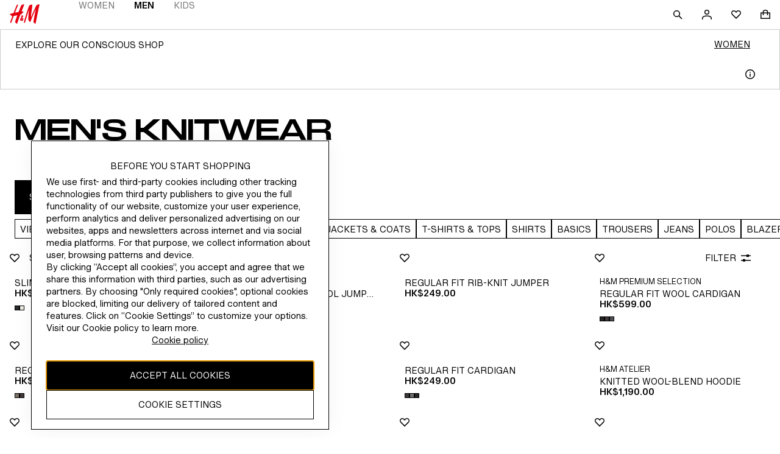

--- FILE ---
content_type: application/javascript
request_url: https://www2.hm.com/p2VJ8VGWy7CCMy-T8rHDnsn6/icOu6rN7Dif3VG3uz3/aioUXzp6AQ/Ek/Qoa10jWT0B
body_size: 169616
content:
(function(){if(typeof Array.prototype.entries!=='function'){Object.defineProperty(Array.prototype,'entries',{value:function(){var index=0;const array=this;return {next:function(){if(index<array.length){return {value:[index,array[index++]],done:false};}else{return {done:true};}},[Symbol.iterator]:function(){return this;}};},writable:true,configurable:true});}}());(function(){C1();R87();MC7();var WB=function(qJ){return void qJ;};var ID=function(HT){try{if(HT!=null&&!ZR["isNaN"](HT)){var NE=ZR["parseFloat"](HT);if(!ZR["isNaN"](NE)){return NE["toFixed"](2);}}}catch(lx){}return -1;};var VH=function bJ(FX,nX){var tJ=bJ;var qP=CE(new Number(gb),hx);var gC=qP;qP.set(FX+VR);while(gC+FX!=U7){switch(gC+FX){case Qg:{FX-=TS;return RT.pop(),W6=MJ[CX],W6;}break;case YG:{ZR[hC()[Dw(tC)].call(null,Ep,K7)][jJ()[WJ(IB)].call(null,kN,B1)]=function(vJ){RT.push(Px);var Jp=RJ()[vX(WE)].apply(null,[ZH,FN,W8,pC]);var FB=hC()[Dw(Vk)].apply(null,[qD,rG]);var DJ=ZR[lD(typeof jJ()[WJ(SE)],tD([],[][[]]))?jJ()[WJ(pJ)].call(null,Kp,KB):jJ()[WJ(jx)].call(null,OX,Ij)](vJ);for(var BE,xx,Wk=gP,FD=FB;DJ[XT()[Cx(E9)](vP,Fw,IR)](Lw(Wk,gP))||(FD=RJ()[vX(R9)](AJ,pZ,CF,EE),qw(Wk,HJ));Jp+=FD[TN(typeof XT()[Cx(FE)],tD('',[][[]]))?XT()[Cx(E9)](SE,Fw,IR):XT()[Cx(HJ)].call(null,Lp,qE,mZ)](bE(A9,SZ(BE,xN(AC,YX(qw(Wk,HJ),AC)))))){xx=DJ[TN(typeof hC()[Dw(R9)],'undefined')?hC()[Dw(LB)](Sw,fF):hC()[Dw(pC)].apply(null,[cp,Hx])](Wk+=TD(WE,pC));if(TX(xx,m9)){throw new lC(jJ()[WJ(wP)].apply(null,[bX,vb]));}BE=Lw(Cp(BE,AC),xx);}var Nw;return RT.pop(),Nw=Jp,Nw;};FX-=dF;}break;case m7:{var QJ=function(xk){RT.push(QT);if(rp[xk]){var R2;return R2=rp[xk][lD(typeof RJ()[vX(SE)],tD('',[][[]]))?RJ()[vX(SE)].apply(null,[D9,wB,vw,fx]):RJ()[vX(E9)](P2(HJ),rB,bQ,dD)],RT.pop(),R2;}var tX=rp[xk]=Ex(VR,[hC()[Dw(dD)](C6,Ks),xk,jJ()[WJ(R9)].call(null,vw,BS),P2(VR),RJ()[vX(E9)].call(null,I6,P2(HJ),bQ,dD),{}]);tT[xk].call(tX[RJ()[vX(E9)](Ak,ZD,bQ,dD)],tX,tX[TN(typeof RJ()[vX(dD)],tD([],[][[]]))?RJ()[vX(E9)].apply(null,[P2({}),G9,bQ,dD]):RJ()[vX(SE)](Lp,cZ,t6,gB)],QJ);tX[jJ()[WJ(R9)](vw,BS)]=P2(P2({}));var q6;return q6=tX[RJ()[vX(E9)](E9,ZB,bQ,dD)],RT.pop(),q6;};FX-=H8;}break;case P7:{var bZ=nX[WQ];RT.push(tZ);FX-=hr;var WX=Ex(VR,[TN(typeof GT()[BC(WE)],'undefined')?GT()[BC(tC)].apply(null,[Ak,gH,l2,SB,E9]):GT()[BC(SE)].call(null,IP,vP,KC,MB,Zx),bZ[hw[Lp]]]);xw(hw[IP],bZ)&&(WX[m6()[sX(cZ)](P2(P2({})),F9,WE,AC,gP)]=bZ[HJ]),xw(SE,bZ)&&(WX[RJ()[vX(xP)](BB,HJ,Ip,PJ)]=bZ[SE],WX[lD(typeof vp()[vD(qD)],tD([],[][[]]))?vp()[vD(cZ)](IZ,Dp):vp()[vD(Ep)](Dk,RH)]=bZ[WE]),this[TN(typeof RJ()[vX(AC)],tD('',[][[]]))?RJ()[vX(GC)](P2(P2(HJ)),ZD,VJ,wT):RJ()[vX(SE)].call(null,jP,N9,Hw,KP)][vp()[vD(WE)](ST,HX)](WX);RT.pop();}break;case F:{var rp={};RT.push(mN);QJ[TN(typeof W2()[Lk(E9)],tD([],[][[]]))?W2()[Lk(E9)].call(null,KX,fE):W2()[Lk(kD)].call(null,rD,X2)]=tT;FX+=f8;QJ[hC()[Dw(FE)](wT,J9)]=rp;QJ[jJ()[WJ(tC)](QX,Yc)]=function(Oc,wX,E2){RT.push(DZ);if(P2(QJ[jJ()[WJ(dD)].apply(null,[pZ,jB])](Oc,wX))){ZR[hC()[Dw(Lp)].apply(null,[x6,r6])][lD(typeof hC()[Dw(jx)],tD('',[][[]]))?hC()[Dw(pC)](zB,UE):hC()[Dw(IP)](PJ,vH)](Oc,wX,Ex(VR,[hC()[Dw(IB)](Vk,Sp),P2(WQ),jJ()[WJ(FE)](QP,UX),E2]));}RT.pop();};}break;case T8:{RT.pop();FX-=Qv;}break;case tv:{FX+=ZQ;QJ[GT()[BC(HJ)].call(null,gP,VB,pJ,zB,HJ)]=function(gD,KJ){if(bE(KJ,HJ))gD=QJ(gD);RT.push(D9);if(bE(KJ,AC)){var R6;return RT.pop(),R6=gD,R6;}if(bE(KJ,pC)&&lD(typeof gD,hC()[Dw(jP)].call(null,LB,SH))&&gD&&gD[vp()[vD(R9)](GD,HJ)]){var dp;return RT.pop(),dp=gD,dp;}var VT=ZR[hC()[Dw(Lp)](x6,gB)][TN(typeof XT()[Cx(HJ)],tD([],[][[]]))?XT()[Cx(FE)](pC,Vp,IC):XT()[Cx(HJ)].call(null,Ep,EZ,YE)](null);QJ[m6()[sX(gP)](HJ,dk,zw,HJ,xP)](VT);ZR[hC()[Dw(Lp)](x6,gB)][lD(typeof hC()[Dw(Lp)],tD([],[][[]]))?hC()[Dw(pC)](d6,dw):hC()[Dw(IP)].apply(null,[PJ,TH])](VT,lD(typeof XT()[Cx(kD)],tD('',[][[]]))?XT()[Cx(HJ)].apply(null,[GC,Zw,fw]):XT()[Cx(Lp)](C6,G9,RD),Ex(VR,[hC()[Dw(IB)].call(null,Vk,H9),P2(P2(VR)),lD(typeof GT()[BC(SE)],tD([],[][[]]))?GT()[BC(SE)].call(null,FJ,G2,BB,q9,JJ):GT()[BC(gP)](wT,EX,M9,K2,xT),gD]));if(bE(KJ,SE)&&dE(typeof gD,vp()[vD(tC)].call(null,c6,FJ)))for(var sZ in gD)QJ[jJ()[WJ(tC)](QX,A2)](VT,sZ,function(gk){return gD[gk];}.bind(null,sZ));var I9;return RT.pop(),I9=VT,I9;};}break;case vc:{QJ[vp()[vD(dD)](W1,Vp)]=function(nB){RT.push(wp);var hH=nB&&nB[vp()[vD(R9)](Cv,HJ)]?function sP(){var CH;RT.push(EP);return CH=nB[XT()[Cx(Lp)](Vk,G9,mJ)],RT.pop(),CH;}:function l6(){return nB;};QJ[jJ()[WJ(tC)](QX,VX)](hH,hC()[Dw(lP)].apply(null,[fE,x8]),hH);var cw;return RT.pop(),cw=hH,cw;};FX+=NK;}break;case EK:{if(TN(typeof ZR[hC()[Dw(Lp)](x6,Hp)][TN(typeof W2()[Lk(wP)],'undefined')?W2()[Lk(AC)](PP,bB):W2()[Lk(kD)](VX,Wp)],cD()[Kw(gP)](xJ,TC,xX,AC))){ZR[hC()[Dw(Lp)](x6,Hp)][hC()[Dw(IP)].call(null,PJ,kX)](ZR[hC()[Dw(Lp)](x6,Hp)],W2()[Lk(AC)](PP,bB),Ex(VR,[GT()[BC(gP)](Lp,EX,P2([]),k2,xT),function(xZ,UB){return bJ.apply(this,[ZS,arguments]);},vp()[vD(FE)](HE,WD),P2(P2(VR)),cD()[Kw(HJ)](H9,Ak,FJ,tC),P2(P2({}))]));}FX-=SS;(function(){return bJ.apply(this,[Uj,arguments]);}());RT.pop();}break;case I8:{QJ[m6()[sX(gP)].call(null,P2({}),zZ,zw,HJ,FN)]=function(gJ){return bJ.apply(this,[Mv,arguments]);};FX-=Wm;}break;case Nj:{var A6=nX[WQ];RT.push(sT);var ZP=A6[GT()[BC(dD)](M9,bB,P2({}),jk,pJ)]||{};ZP[RJ()[vX(lP)](wP,kD,pp,fT)]=vp()[vD(cx)](OD,x9),delete ZP[jJ()[WJ(33)](7,431)],A6[GT()[BC(dD)].call(null,HX,bB,qx,jk,pJ)]=ZP;FX-=dK;RT.pop();}break;case dS:{var MJ=nX[WQ];var CX=nX[VR];var CC=nX[Cr];RT.push(Dk);FX-=Sm;ZR[hC()[Dw(Lp)](x6,VN)][hC()[Dw(IP)](PJ,pr)](MJ,CX,Ex(VR,[GT()[BC(gP)](U2,EX,KC,fp,xT),CC,TN(typeof hC()[Dw(SE)],tD('',[][[]]))?hC()[Dw(IB)](Vk,hJ):hC()[Dw(pC)].apply(null,[G9,gT]),P2(gP),cD()[Kw(HJ)](nE,HJ,FJ,tC),P2(gP),vp()[vD(FE)](q7,WD),P2(gP)]));var W6;}break;case kK:{var M6;return RT.pop(),M6=Y9,M6;}break;case tS:{var K6=nX[WQ];var Lx=nX[VR];RT.push(x2);FX-=Qv;}break;case jm:{FX-=c8;var CN=nX[WQ];var zP=gP;for(var QZ=gP;W9(QZ,CN.length);++QZ){var HZ=Jw(CN,QZ);if(W9(HZ,zK)||TX(HZ,Rj))zP=tD(zP,HJ);}return zP;}break;case bs:{for(var F6=HJ;W9(F6,nX[TN(typeof hC()[Dw(E9)],tD([],[][[]]))?hC()[Dw(gP)](I6,RP):hC()[Dw(pC)](ZX,cp)]);F6++){var sN=nX[F6];if(TN(sN,null)&&TN(sN,undefined)){for(var rJ in sN){if(ZR[hC()[Dw(Lp)](x6,Q2)][TN(typeof XT()[Cx(kD)],tD('',[][[]]))?XT()[Cx(jx)](P2(P2([])),dA,FA):XT()[Cx(HJ)](PJ,KA,Jf)][jJ()[WJ(IP)].call(null,pC,CM)].call(sN,rJ)){Y9[rJ]=sN[rJ];}}}}FX-=Wb;}break;case Ev:{FX+=bF;var QI=nX[WQ];RT.push(Xf);this[vp()[vD(Lp)](EY,kD)]=QI;RT.pop();}break;case n1:{var Of=nX[WQ];var jM=nX[VR];var kA;RT.push(d6);FX+=WK;return kA=ZR[hC()[Dw(Lp)].call(null,x6,G4)][XT()[Cx(jx)](NO,dA,O0)][TN(typeof jJ()[WJ(lP)],tD('',[][[]]))?jJ()[WJ(IP)](pC,fp):jJ()[WJ(pJ)](Qh,VM)].call(Of,jM),RT.pop(),kA;}break;case qF:{var lC=function(QI){return bJ.apply(this,[WQ,arguments]);};FX+=S8;RT.push(RI);if(lD(typeof ZR[jJ()[WJ(IB)].call(null,kN,B1)],TN(typeof cD()[Kw(pC)],'undefined')?cD()[Kw(gP)](Ts,c4,xX,AC):cD()[Kw(pC)].call(null,P5,SE,lf,U4))){var rh;return RT.pop(),rh=P2([]),rh;}lC[XT()[Cx(jx)](EE,dA,Y7)]=new (ZR[RJ()[vX(jx)](IB,P2(P2({})),CK,LB)])();lC[lD(typeof XT()[Cx(FE)],tD('',[][[]]))?XT()[Cx(HJ)].apply(null,[fT,C6,m3]):XT()[Cx(jx)].apply(null,[M9,dA,Y7])][vp()[vD(IP)](xK,IP)]=RJ()[vX(AC)].apply(null,[rO,z4,bR,HM]);}break;case OQ:{FX-=lQ;var kn=nX[WQ];var Tq=gP;for(var K5=gP;W9(K5,kn.length);++K5){var dl=Jw(kn,K5);if(W9(dl,zK)||TX(dl,Rj))Tq=tD(Tq,HJ);}return Tq;}break;case Sj:{var gJ=nX[WQ];FX+=I;RT.push(Az);if(TN(typeof ZR[hC()[Dw(wP)].apply(null,[w5,RK])],lD(typeof jJ()[WJ(xT)],tD('',[][[]]))?jJ()[WJ(pJ)].call(null,nh,WD):jJ()[WJ(Lp)](Kf,KI))&&ZR[hC()[Dw(wP)](w5,RK)][lD(typeof vp()[vD(R9)],tD('',[][[]]))?vp()[vD(cZ)](fw,bn):vp()[vD(jx)].apply(null,[Jb,Ol])]){ZR[hC()[Dw(Lp)](x6,PY)][hC()[Dw(IP)].call(null,PJ,gs)](gJ,ZR[hC()[Dw(wP)](w5,RK)][vp()[vD(jx)](Jb,Ol)],Ex(VR,[GT()[BC(gP)].apply(null,[sT,EX,P2(P2({})),JY,xT]),vp()[vD(AC)](Gs,BW)]));}ZR[hC()[Dw(Lp)](x6,PY)][hC()[Dw(IP)].call(null,PJ,gs)](gJ,vp()[vD(R9)](ST,HJ),Ex(VR,[GT()[BC(gP)](pZ,EX,P2(P2([])),JY,xT),P2(WQ)]));RT.pop();}break;case U:{FX-=q;QJ[lD(typeof jJ()[WJ(Lp)],tD([],[][[]]))?jJ()[WJ(pJ)](hY,m4):jJ()[WJ(dD)].apply(null,[pZ,Yc])]=function(Of,jM){return bJ.apply(this,[wj,arguments]);};QJ[XT()[Cx(IP)].call(null,pq,l2,IG)]=RJ()[vX(WE)](pC,qx,vb,pC);var Hh;return Hh=QJ(QJ[W2()[Lk(jx)](tf,dA)]=HJ),RT.pop(),Hh;}break;case ls:{var Vz=nX[WQ];var L3=nX[VR];var fI=nX[Cr];RT.push(dL);ZR[hC()[Dw(Lp)](x6,jY)][hC()[Dw(IP)].apply(null,[PJ,Es])](Vz,L3,Ex(VR,[lD(typeof GT()[BC(kD)],'undefined')?GT()[BC(SE)].apply(null,[Ep,nz,C6,QO,v4]):GT()[BC(gP)](M3,EX,D9,NA,xT),fI,lD(typeof hC()[Dw(pq)],tD('',[][[]]))?hC()[Dw(pC)](B5,cn):hC()[Dw(IB)](Vk,M4),P2(gP),TN(typeof cD()[Kw(jP)],tD([],[][[]]))?cD()[Kw(HJ)].apply(null,[fO,w5,FJ,tC]):cD()[Kw(pC)](xh,pq,xz,bz),P2(gP),vp()[vD(FE)](P,WD),P2(hw[Lp])]));var Ph;return RT.pop(),Ph=Vz[L3],Ph;}break;case jQ:{var xZ=nX[WQ];var UB=nX[VR];RT.push(WE);if(lD(xZ,null)||lD(xZ,undefined)){throw new (ZR[lD(typeof hC()[Dw(jx)],tD([],[][[]]))?hC()[Dw(pC)].call(null,Hn,vH):hC()[Dw(sM)].call(null,IP,Tn)])(GT()[BC(WE)](g0,tZ,P2(HJ),dA,rq));}FX+=bK;var Y9=ZR[hC()[Dw(Lp)].call(null,x6,Q2)](xZ);}break;case EQ:{var tT=nX[WQ];FX-=OF;}break;}}};var jO=function Uf(hO,J5){'use strict';var A5=Uf;switch(hO){case jS:{RT.push(RL);try{var WY=RT.length;var Sq=P2({});var Wl=tD(ZR[hC()[Dw(FN)](P0,QL)](ZR[hC()[Dw(tC)].call(null,Ep,Z5)][lD(typeof hC()[Dw(xP)],tD([],[][[]]))?hC()[Dw(pC)].apply(null,[KI,TA]):hC()[Dw(EE)].apply(null,[TW,z0])]),Cp(ZR[hC()[Dw(FN)].apply(null,[P0,QL])](ZR[hC()[Dw(tC)](Ep,Z5)][lD(typeof hC()[Dw(rO)],'undefined')?hC()[Dw(pC)](Xh,PL):hC()[Dw(vP)](mq,bA)]),hw[IP]));Wl+=tD(Cp(ZR[hC()[Dw(FN)].call(null,P0,QL)](ZR[hC()[Dw(tC)].call(null,Ep,Z5)][RJ()[vX(pL)](GC,rq,pM,fh)]),SE),Cp(ZR[hC()[Dw(FN)](P0,QL)](ZR[hC()[Dw(tC)](Ep,Z5)][jJ()[WJ(EE)](E0,wA)]),WE));Wl+=tD(Cp(ZR[hC()[Dw(FN)](P0,QL)](ZR[hC()[Dw(tC)](Ep,Z5)][TN(typeof W2()[Lk(lP)],'undefined')?W2()[Lk(rO)](j4,Vk):W2()[Lk(kD)](Vh,ZY)]),pC),Cp(ZR[hC()[Dw(FN)].call(null,P0,QL)](ZR[hC()[Dw(tC)](Ep,Z5)][RJ()[vX(wB)].call(null,qx,fT,Eh,c4)]),xT));Wl+=tD(Cp(ZR[hC()[Dw(FN)](P0,QL)](ZR[hC()[Dw(tC)](Ep,Z5)][W2()[Lk(pL)].apply(null,[sW,pY])]),E9),Cp(ZR[hC()[Dw(FN)](P0,QL)](ZR[lD(typeof hC()[Dw(nI)],'undefined')?hC()[Dw(pC)](lz,vz):hC()[Dw(tC)].call(null,Ep,Z5)][vp()[vD(g0)].apply(null,[Zh,z4])]),hw[wP]));Wl+=tD(Cp(ZR[hC()[Dw(FN)](P0,QL)](ZR[hC()[Dw(tC)](Ep,Z5)][p4()[AO(AC)](L0,IB,U2,JM)]),AC),Cp(ZR[TN(typeof hC()[Dw(wT)],'undefined')?hC()[Dw(FN)](P0,QL):hC()[Dw(pC)](wA,AW)](ZR[hC()[Dw(tC)](Ep,Z5)][W2()[Lk(wB)].call(null,QT,hL)]),cZ));Wl+=tD(Cp(ZR[hC()[Dw(FN)].call(null,P0,QL)](ZR[hC()[Dw(tC)].call(null,Ep,Z5)][XT()[Cx(pL)](bB,gP,Mh)]),pJ),Cp(ZR[hC()[Dw(FN)].call(null,P0,QL)](ZR[hC()[Dw(tC)](Ep,Z5)][jJ()[WJ(vP)].apply(null,[YL,ON])]),R9));Wl+=tD(Cp(ZR[hC()[Dw(FN)].call(null,P0,QL)](ZR[hC()[Dw(tC)].call(null,Ep,Z5)][jJ()[WJ(g4)](GC,qO)]),hw[jP]),Cp(ZR[hC()[Dw(FN)](P0,QL)](ZR[lD(typeof hC()[Dw(c4)],tD([],[][[]]))?hC()[Dw(pC)](DI,vH):hC()[Dw(tC)].call(null,Ep,Z5)][hC()[Dw(g4)](rO,UM)]),dD));Wl+=tD(Cp(ZR[hC()[Dw(FN)](P0,QL)](ZR[hC()[Dw(tC)].apply(null,[Ep,Z5])][wO()[n0(IP)](LB,P2(P2([])),vP,Ak,JM,R9)]),kD),Cp(ZR[hC()[Dw(FN)].call(null,P0,QL)](ZR[hC()[Dw(tC)](Ep,Z5)][jJ()[WJ(kN)].apply(null,[x6,qN])]),hw[lP]));Wl+=tD(Cp(ZR[hC()[Dw(FN)].apply(null,[P0,QL])](ZR[hC()[Dw(tC)](Ep,Z5)][XT()[Cx(wB)](E9,A2,JO)]),Lp),Cp(ZR[hC()[Dw(FN)](P0,QL)](ZR[hC()[Dw(tC)](Ep,Z5)][W2()[Lk(g0)](fG,I6)]),IP));Wl+=tD(Cp(ZR[lD(typeof hC()[Dw(gP)],'undefined')?hC()[Dw(pC)].call(null,qU,gH):hC()[Dw(FN)].apply(null,[P0,QL])](ZR[TN(typeof hC()[Dw(KC)],tD([],[][[]]))?hC()[Dw(tC)](Ep,Z5):hC()[Dw(pC)].apply(null,[x4,kL])][hC()[Dw(kN)](EX,lY)]),IB),Cp(ZR[hC()[Dw(FN)](P0,QL)](ZR[hC()[Dw(tC)].call(null,Ep,Z5)][W2()[Lk(w5)](lM,QO)]),wP));Wl+=tD(Cp(ZR[hC()[Dw(FN)].apply(null,[P0,QL])](ZR[hC()[Dw(tC)].call(null,Ep,Z5)][lD(typeof W2()[Lk(R9)],tD('',[][[]]))?W2()[Lk(kD)].apply(null,[k0,L0]):W2()[Lk(L0)](LY,Vp)]),jP),Cp(ZR[hC()[Dw(FN)].apply(null,[P0,QL])](ZR[hC()[Dw(tC)](Ep,Z5)][TN(typeof jJ()[WJ(ZB)],tD('',[][[]]))?jJ()[WJ(FJ)](WD,n5):jJ()[WJ(pJ)](pq,mZ)]),lP));Wl+=tD(Cp(ZR[hC()[Dw(FN)](P0,QL)](ZR[hC()[Dw(tC)](Ep,Z5)][hC()[Dw(FJ)].call(null,D9,tZ)]),sM),Cp(ZR[hC()[Dw(FN)](P0,QL)](ZR[hC()[Dw(tC)].call(null,Ep,Z5)][cD()[Kw(tC)](JM,g0,Z5,lP)]),Vk));Wl+=tD(Cp(ZR[hC()[Dw(FN)].apply(null,[P0,QL])](ZR[hC()[Dw(tC)].apply(null,[Ep,Z5])][jJ()[WJ(pZ)].call(null,ZB,BO)]),Hr[RJ()[vX(g0)](SE,WE,X0,s5)]()),Cp(ZR[hC()[Dw(FN)](P0,QL)](ZR[hC()[Dw(tC)].call(null,Ep,Z5)][hC()[Dw(pZ)].apply(null,[jx,xA])]),qD));Wl+=tD(Cp(ZR[hC()[Dw(FN)](P0,QL)](ZR[lD(typeof hC()[Dw(wT)],'undefined')?hC()[Dw(pC)](c3,C6):hC()[Dw(tC)](Ep,Z5)][vp()[vD(w5)](pI,kU)]),P0),Cp(ZR[hC()[Dw(FN)](P0,QL)](ZR[hC()[Dw(tC)].call(null,Ep,Z5)][W2()[Lk(GO)](kU,jP)]),pq));Wl+=tD(Cp(ZR[hC()[Dw(FN)].call(null,P0,QL)](ZR[hC()[Dw(tC)](Ep,Z5)][TN(typeof jJ()[WJ(wB)],tD('',[][[]]))?jJ()[WJ(A9)](l2,XO):jJ()[WJ(pJ)].call(null,Un,R5)]),kM),Cp(ZR[TN(typeof hC()[Dw(rO)],tD([],[][[]]))?hC()[Dw(FN)].apply(null,[P0,QL]):hC()[Dw(pC)](Wh,C3)](ZR[hC()[Dw(tC)](Ep,Z5)][hC()[Dw(A9)].call(null,hL,DA)]),KC));Wl+=tD(Cp(ZR[hC()[Dw(FN)](P0,QL)](ZR[hC()[Dw(tC)].call(null,Ep,Z5)][W2()[Lk(FN)].call(null,MM,E9)]),nI),Cp(ZR[hC()[Dw(FN)](P0,QL)](ZR[hC()[Dw(tC)].apply(null,[Ep,Z5])][vp()[vD(L0)](zW,GD)]),M3));Wl+=tD(tD(Cp(ZR[hC()[Dw(FN)](P0,QL)](ZR[XT()[Cx(tC)].apply(null,[IB,dD,c3])][D5()[nW(pJ)].call(null,kD,Vk,ZB,P2(P2(gP)),OX,Ol)]),cx),Cp(ZR[hC()[Dw(FN)](P0,QL)](ZR[hC()[Dw(tC)](Ep,Z5)][lD(typeof p4()[AO(R9)],tD([],[][[]]))?p4()[AO(jP)].apply(null,[UM,fL,KC,rB]):p4()[AO(cZ)](DO,dD,PJ,B4)]),M9)),Cp(ZR[hC()[Dw(FN)](P0,QL)](ZR[hC()[Dw(tC)](Ep,Z5)][RJ()[vX(w5)](P2(gP),sM,gA,QO)]),Ak));var cM;return cM=Wl[p4()[AO(WE)](sM,AC,jP,c5)](),RT.pop(),cM;}catch(IA){RT.splice(xN(WY,HJ),Infinity,RL);var Jq;return Jq=jJ()[WJ(gP)](kI,bL),RT.pop(),Jq;}RT.pop();}break;case Dm:{var Uh=J5[WQ];RT.push(JM);try{var Lz=RT.length;var U3=P2(P2(WQ));if(lD(Uh[hC()[Dw(s5)](Vp,rK)][TN(typeof W2()[Lk(L0)],tD([],[][[]]))?W2()[Lk(EE)].apply(null,[I5,wB]):W2()[Lk(kD)].call(null,bY,SY)],undefined)){var HW;return HW=vp()[vD(GO)](S5,w3),RT.pop(),HW;}if(lD(Uh[hC()[Dw(s5)](Vp,rK)][W2()[Lk(EE)].call(null,I5,wB)],P2(VR))){var gf;return gf=jJ()[WJ(gP)](kI,VU),RT.pop(),gf;}var f5;return f5=jJ()[WJ(WE)].call(null,m4,Ff),RT.pop(),f5;}catch(MI){RT.splice(xN(Lz,HJ),Infinity,JM);var zY;return zY=TN(typeof hC()[Dw(Ak)],'undefined')?hC()[Dw(TC)](wh,KM):hC()[Dw(pC)](k5,TW),RT.pop(),zY;}RT.pop();}break;case Ds:{var K0=J5[WQ];var g3=J5[VR];RT.push(Oz);if(dE(typeof ZR[XT()[Cx(tC)](AJ,dD,qz)][m6()[sX(dD)].apply(null,[P0,dL,gH,E9,Vp])],TN(typeof jJ()[WJ(R9)],tD([],[][[]]))?jJ()[WJ(Lp)](Kf,OD):jJ()[WJ(pJ)].call(null,R0,NO))){ZR[XT()[Cx(tC)](P2(P2(HJ)),dD,qz)][m6()[sX(dD)](M3,dL,gH,E9,w5)]=RJ()[vX(WE)].call(null,A9,SE,UI,pC)[jJ()[WJ(pq)](c4,nl)](K0,TN(typeof RJ()[vX(FN)],tD([],[][[]]))?RJ()[vX(R9)](gP,FE,bA,EE):RJ()[vX(SE)].call(null,rB,Jh,Un,Tl))[jJ()[WJ(pq)](c4,nl)](g3,vp()[vD(FN)](Mg,P0));}RT.pop();}break;case KF:{var Bn=J5[WQ];var vl=J5[VR];RT.push(M3);if(P2(mz(Bn,vl))){throw new (ZR[hC()[Dw(sM)].call(null,IP,jY)])(hC()[Dw(PJ)].call(null,RH,gl));}RT.pop();}break;case Gv:{var fY=J5[WQ];var fN=J5[VR];RT.push(RW);var Tf=fN[W2()[Lk(EO)].apply(null,[jL,pJ])];var wl=fN[jJ()[WJ(YL)].apply(null,[E9,kF])];var IO=fN[cD()[Kw(FE)].apply(null,[Yl,AJ,s3,R9])];var Ql=fN[hC()[Dw(dA)].apply(null,[IW,KP])];var zl=fN[GT()[BC(lP)].apply(null,[kz,LW,SE,S0,R9])];var DL=fN[p4()[AO(tC)](Kf,R9,FE,Gn)];var vW=fN[jJ()[WJ(PJ)](QO,Vg)];var Fn=fN[lD(typeof W2()[Lk(z4)],'undefined')?W2()[Lk(kD)].apply(null,[Z5,NM]):W2()[Lk(N9)](nm,bX)];var sl;return sl=RJ()[vX(WE)](EA,P2(gP),nA,pC)[jJ()[WJ(pq)].apply(null,[c4,pM])](fY)[jJ()[WJ(pq)](c4,pM)](Tf,TN(typeof cD()[Kw(IP)],'undefined')?cD()[Kw(pJ)](hI,HJ,XI,HJ):cD()[Kw(pC)](SB,bB,BB,Kn))[jJ()[WJ(pq)].call(null,c4,pM)](wl,cD()[Kw(pJ)](hI,gU,XI,HJ))[jJ()[WJ(pq)](c4,pM)](IO,cD()[Kw(pJ)](hI,w3,XI,HJ))[lD(typeof jJ()[WJ(s5)],tD('',[][[]]))?jJ()[WJ(pJ)](mZ,kX):jJ()[WJ(pq)](c4,pM)](Ql,cD()[Kw(pJ)].apply(null,[hI,qD,XI,HJ]))[jJ()[WJ(pq)].call(null,c4,pM)](zl,cD()[Kw(pJ)].apply(null,[hI,R9,XI,HJ]))[jJ()[WJ(pq)](c4,pM)](DL,cD()[Kw(pJ)](hI,qx,XI,HJ))[jJ()[WJ(pq)].call(null,c4,pM)](vW,cD()[Kw(pJ)](hI,HX,XI,HJ))[jJ()[WJ(pq)].call(null,c4,pM)](Fn,W2()[Lk(tC)].call(null,Vc,D9)),RT.pop(),sl;}break;case Ws:{var bh=P2(P2(WQ));RT.push(m0);try{var LM=RT.length;var WA=P2({});if(ZR[hC()[Dw(tC)](Ep,H7)][jJ()[WJ(FN)](wh,PR)]){ZR[hC()[Dw(tC)](Ep,H7)][jJ()[WJ(FN)](wh,PR)][D5()[nW(FE)].call(null,fh,jx,GO,P2(P2([])),nQ,tC)](m6()[sX(wP)].call(null,D9,F7,GY,xT,EO),hC()[Dw(E0)].call(null,SA,kR));ZR[hC()[Dw(tC)](Ep,H7)][lD(typeof jJ()[WJ(s5)],tD('',[][[]]))?jJ()[WJ(pJ)](sq,W3):jJ()[WJ(FN)].apply(null,[wh,PR])][RJ()[vX(g4)](IP,NO,lG,A2)](m6()[sX(wP)].call(null,jx,F7,GY,xT,wP));bh=P2(P2([]));}}catch(gq){RT.splice(xN(LM,HJ),Infinity,m0);}var G3;return RT.pop(),G3=bh,G3;}break;case Ms:{RT.push(E5);var nf=cD()[Kw(IB)](hl,M9,hA,SE);var l0=RJ()[vX(TC)](R9,cZ,Xj,EA);for(var HO=hw[Lp];W9(HO,OO);HO++)nf+=l0[XT()[Cx(E9)](Vp,Fw,S1)](ZR[XT()[Cx(R9)].apply(null,[w3,lP,Dr])][vp()[vD(ZB)](UR,CW)](YX(ZR[XT()[Cx(R9)](AJ,lP,Dr)][W2()[Lk(c4)].apply(null,[M0,qx])](),l0[hC()[Dw(gP)].apply(null,[I6,gh])])));var I0;return RT.pop(),I0=nf,I0;}break;case g1:{var Ef=J5[WQ];RT.push(m5);var jh=vp()[vD(GO)].call(null,Yz,w3);try{var Vl=RT.length;var O5=P2([]);if(Ef[hC()[Dw(s5)](Vp,OR)][vp()[vD(TC)](f0,ph)]){var FM=Ef[hC()[Dw(s5)](Vp,OR)][vp()[vD(TC)].apply(null,[f0,ph])][lD(typeof p4()[AO(lP)],tD([],[][[]]))?p4()[AO(jP)](MO,EX,R9,xY):p4()[AO(WE)].apply(null,[sM,AC,pJ,Mz])]();var EI;return RT.pop(),EI=FM,EI;}else{var I3;return RT.pop(),I3=jh,I3;}}catch(r4){RT.splice(xN(Vl,HJ),Infinity,m5);var J0;return RT.pop(),J0=jh,J0;}RT.pop();}break;case jQ:{var mI=J5[WQ];RT.push(BI);var BY=vp()[vD(PJ)](rm,IB);var dz=vp()[vD(PJ)].call(null,rm,IB);if(mI[lD(typeof XT()[Cx(sM)],tD('',[][[]]))?XT()[Cx(HJ)].call(null,g0,t6,jz):XT()[Cx(tC)](U2,dD,BD)]){var Ul=mI[lD(typeof XT()[Cx(Ep)],'undefined')?XT()[Cx(HJ)](P2([]),Zn,JU):XT()[Cx(tC)](Lp,dD,BD)][m6()[sX(lP)](P2(P2({})),ND,gI,dD,ph)](TN(typeof W2()[Lk(c4)],'undefined')?W2()[Lk(z4)].call(null,H7,vP):W2()[Lk(kD)](Xf,FL));var Nl=Ul[m6()[sX(sM)].apply(null,[P2(P2([])),kR,fE,pJ,NO])](jJ()[WJ(rB)].apply(null,[pY,l9]));if(Nl){var EU=Nl[lD(typeof XT()[Cx(R9)],tD([],[][[]]))?XT()[Cx(HJ)](pY,EO,MU):XT()[Cx(FJ)](AC,bB,Mx)](RJ()[vX(PJ)](kN,Vp,RX,jx));if(EU){BY=Nl[lD(typeof RJ()[vX(Jh)],tD('',[][[]]))?RJ()[vX(SE)](P2(P2(gP)),P2(P2({})),KX,YE):RJ()[vX(ph)](r0,P2(P2(HJ)),lk,P0)](EU[jJ()[WJ(pY)].apply(null,[rB,PB])]);dz=Nl[RJ()[vX(ph)](E9,kM,lk,P0)](EU[XT()[Cx(pZ)](t4,Sw,CJ)]);}}}var UO;return UO=Ex(VR,[vp()[vD(ph)].apply(null,[lT,pZ]),BY,W2()[Lk(r0)].apply(null,[CB,DO]),dz]),RT.pop(),UO;}break;case Lb:{var Pz=J5[WQ];var ql;RT.push(RL);return ql=P2(P2(Pz[hC()[Dw(s5)].call(null,Vp,fB)]))&&P2(P2(Pz[hC()[Dw(s5)](Vp,fB)][W2()[Lk(BW)](rW,P0)]))&&Pz[hC()[Dw(s5)].apply(null,[Vp,fB])][TN(typeof W2()[Lk(kD)],tD('',[][[]]))?W2()[Lk(BW)](rW,P0):W2()[Lk(kD)](zB,m4)][gP]&&lD(Pz[TN(typeof hC()[Dw(GO)],tD([],[][[]]))?hC()[Dw(s5)].call(null,Vp,fB):hC()[Dw(pC)].apply(null,[K3,N0])][W2()[Lk(BW)].call(null,rW,P0)][gP][p4()[AO(WE)](sM,AC,AC,c5)](),XT()[Cx(TC)].call(null,bB,ZB,ff))?jJ()[WJ(WE)].apply(null,[m4,vz]):jJ()[WJ(gP)](kI,bL),RT.pop(),ql;}break;case P8:{var tW=J5[WQ];RT.push(q9);var Jz=tW[TN(typeof hC()[Dw(WE)],tD('',[][[]]))?hC()[Dw(s5)](Vp,AD):hC()[Dw(pC)](hN,Wn)][W2()[Lk(DO)](WP,BW)];if(Jz){var dU=Jz[p4()[AO(WE)](sM,AC,FJ,LJ)]();var WU;return RT.pop(),WU=dU,WU;}else{var tl;return tl=TN(typeof vp()[vD(pY)],tD('',[][[]]))?vp()[vD(GO)](D6,w3):vp()[vD(cZ)](mq,gL),RT.pop(),tl;}RT.pop();}break;case KK:{RT.push(wT);throw new (ZR[hC()[Dw(sM)].call(null,IP,fp)])(jJ()[WJ(AJ)](DO,Rz));}break;case A1:{var Q5=J5[WQ];RT.push(Bh);if(TN(typeof ZR[hC()[Dw(wP)].call(null,w5,JT)],jJ()[WJ(Lp)](Kf,MW))&&dE(Q5[ZR[hC()[Dw(wP)].call(null,w5,JT)][RJ()[vX(P0)].apply(null,[ZD,C6,zA,Ep])]],null)||dE(Q5[TN(typeof RJ()[vX(EA)],tD([],[][[]]))?RJ()[vX(pq)](Jh,pY,xC,tC):RJ()[vX(SE)](P2(P2(gP)),P2(gP),A9,Z0)],null)){var jl;return jl=ZR[vp()[vD(E9)].call(null,vB,fh)][hC()[Dw(YL)](NO,KA)](Q5),RT.pop(),jl;}RT.pop();}break;}};var LO=function j3(JI,PA){var z3=j3;while(JI!=Xc){switch(JI){case hj:{pW=xT*pJ*cZ*HJ+SE;AL=pJ*AC*cZ+E9;JL=AC*Sw-E9+cZ*jx;JI-=qG;I4=AC*WE*E9*xT+M9;C6=WE*M9-jx+AC-HJ;l5=HJ-E9+WE*Sw;YY=SE+Sw+E9*xT*jx;sz=M9*pJ+xT*cZ*jx;}break;case kg:{SB=pJ+pC*SE+cZ*M9;Ip=Sw*pC*HJ+pJ-AC;VJ=M9*SE*AC+Sw+pC;pp=M9*cZ-jx*E9+pJ;OD=xT+M9*AC*SE-jx;JI=Mm;IY=pC+Sw*cZ-WE+xT;Vh=AC+pJ*SE*M9+jx;}break;case w:{Zz=M9+Sw*AC+E9-cZ;bL=AC*M9+Sw-xT+E9;JI-=Tc;Z5=pJ+M9*AC+E9;xq=cZ*pJ*E9-Sw-SE;}break;case j8:{JI+=RF;rf=cZ*jx+pJ+AC*Sw;W5=pJ*Sw-pC-jx-cZ;b4=jx*Sw-AC*E9+pC;KU=M9*AC-WE-cZ-pC;TA=xT*Sw-cZ+pJ*M9;Pq=Sw*cZ-M9+xT*HJ;fl=jx*M9+WE+HJ-xT;PL=SE*AC*jx*WE-E9;}break;case kG:{Jn=Sw+pC+pJ*jx;W4=Sw*E9-pC-pJ*WE;vM=E9*SE+AC*pJ*cZ;M0=Sw*pJ-jx*xT+M9;Dn=M9*pC*AC+pJ-Sw;df=pJ*M9*HJ-E9;Uz=SE*xT*Sw-AC-pJ;JI+=L;DW=WE*cZ*AC+jx;}break;case Rg:{HI=pC+AC*pJ+Sw*SE;nA=M9+E9+WE+Sw*cZ;tM=pJ*Sw-E9+HJ+xT;q4=pJ*jx*cZ+pC*xT;JI=lb;kO=M9-E9+Sw*cZ+xT;WW=E9*Sw+HJ-M9+jx;}break;case Ov:{RP=pC*cZ*AC-WE*HJ;m4=Sw-xT*HJ+WE+M9;zZ=SE*pC*Sw-jx-cZ;lM=AC-HJ+jx+Sw*E9;NM=AC+cZ+xT*Sw-SE;AN=jx*M9+SE+xT+E9;CA=E9+HJ+M9*pJ*SE;JI=C;}break;case ZQ:{JI-=QG;Xh=WE*E9+SE+AC*Sw;ZY=Sw*AC-SE+pC;Eh=E9*pC+Sw*cZ+HJ;DI=M9*AC+xT*WE*E9;XO=pC-E9+Sw*cZ-M9;}break;case pG:{return VO;}break;case jR:{ML=AC*Sw-SE*HJ-pJ;C4=WE+AC*M9-HJ-pC;JI=SR;Df=pJ-pC+SE*M9*AC;Sz=cZ*jx*pJ+AC-WE;WO=pC*E9*M9-Sw+pJ;}break;case Pg:{JI=cS;bq=AC+pJ+M9*E9*SE;cW=E9*pC*M9-WE*jx;hM=Sw*xT+pJ-E9-AC;Y0=jx*AC*cZ+SE+pJ;}break;case Av:{KP=WE+AC*Sw+M9*SE;Dp=cZ*Sw+pC+jx*E9;JI-=NG;n4=xT+pC*Sw-M9-AC;KB=AC+cZ+E9*Sw+pC;Qz=AC*pC*jx*SE+Sw;J9=Sw*pJ-E9*AC*HJ;}break;case OK:{hL=M9-pC-cZ-HJ+Sw;Th=Sw+pJ+xT+cZ-pC;WD=jx-cZ-pJ+Sw+M9;JI=dK;kU=HJ+Sw-pC-jx+M9;Fq=jx*Sw-SE-HJ+M9;}break;case Cc:{HU=AC*pJ*cZ-HJ-E9;An=Sw*AC+cZ*pC+E9;Lh=Sw+jx*E9*cZ-HJ;q5=cZ*Sw+M9+E9-SE;JI=Y1;mf=WE*M9*E9-Sw+pC;}break;case mF:{var En=PA[WQ];wU.V1=zM(Tc,[En]);JI+=C;while(W9(wU.V1.length,RS))wU.V1+=wU.V1;}break;case Sj:{Zl=WE+SE*M9*pJ-cZ;mN=pC*M9*xT+AC+SE;QT=E9*SE*AC*cZ+jx;DZ=M9+jx*cZ*SE-pC;Az=xT*pC+Sw*jx;JI+=E8;wp=AC*WE*E9*jx-M9;EP=cZ*AC*xT+jx;}break;case SR:{AY=cZ*pC*AC+M9-pJ;pn=pJ*E9*cZ+xT;cI=WE*pJ+Sw*cZ;Hf=WE+Sw*AC+pC*E9;JI=Cs;sL=xT+jx*Sw-cZ*E9;b0=Sw+M9*SE*pJ-cZ;CL=jx*Sw-SE*pC-pJ;}break;case rb:{Mf=xT*Sw+SE+M9;AU=Sw+pJ*HJ*M9-WE;jA=HJ+AC*cZ*pC-M9;cq=WE+SE+AC+xT*Sw;tL=cZ*Sw-HJ+jx*AC;JI=Xc;}break;case YK:{DA=jx+SE+Sw*cZ-M9;MM=cZ*pJ*SE-E9+pC;B4=pJ*jx*WE-HJ+E9;fL=Sw*cZ-WE+xT*E9;JI+=Uv;SY=HJ+pC*Sw+M9+E9;I5=M9+AC*pJ*xT+pC;S5=AC-pJ+jx*Sw+WE;}break;case Vm:{Bh=pC*Sw+E9+pJ-jx;IN=HJ+M9+cZ+SE*Sw;Kh=SE*HJ+E9*Sw-jx;Bq=M9*WE*jx+cZ-E9;OL=pC*HJ*Sw-jx+M9;Mh=E9+Sw*cZ+jx+pC;xL=cZ*Sw-M9+WE-jx;tA=Sw*E9-pC*HJ-M9;JI=sr;}break;case hF:{jk=pJ+M9*xT+jx;qA=pC+WE+xT*Sw-M9;LY=HJ+pJ*jx*WE*SE;ZW=pJ*AC*E9-jx*HJ;JI=vg;cL=HJ*cZ*M9-pC-E9;Zx=AC+M9*pJ+SE-HJ;}break;case p8:{NL=M9*jx+AC*WE*xT;bM=AC*Sw-jx*pJ*pC;JI-=vg;hz=pC-WE+SE+M9+Sw;lA=M9*WE+pJ+pC*Sw;}break;case gv:{N5=pJ*jx*pC-WE+Sw;Qf=WE-jx-M9+xT*Sw;SM=Sw*pJ+cZ*HJ-M9;sI=Sw*cZ-M9+SE*E9;HY=M9*pJ+WE+SE*pC;JI=S8;GI=pC+E9*cZ*xT+AC;}break;case Lm:{G0=pJ*E9+M9*pC+AC;kh=M9+SE+AC+Sw*cZ;Qq=pC*Sw+pJ-M9+HJ;vU=Sw*E9+jx*AC+M9;JI=Eb;}break;case jS:{JI+=g1;fW=pC+M9*AC-HJ+SE;vA=cZ*M9+Sw+jx*pJ;V3=cZ*Sw-M9*AC*SE;ZO=pC*Sw+M9-AC*E9;}break;case nR:{JI=vs;dw=SE*cZ+xT+WE*Sw;tY=jx+xT+Sw*E9-cZ;XM=jx+Sw*E9+M9;BM=xT+AC+cZ+pC*Sw;Cl=HJ+AC*pC*M9-Sw;r6=pJ*cZ*pC+WE-E9;}break;case Bs:{JI-=Rr;II=pC*Sw+pJ*jx;O0=jx*M9*pC-AC;m3=Sw*E9+pJ*pC*AC;FO=AC*M9-SE-pJ+Sw;}break;case GF:{YE=xT-jx+AC*Sw-cZ;IC=WE*cZ*M9+E9*pJ;dk=M9+WE*pJ*E9-HJ;RD=xT*Sw-jx-pC*pJ;H9=M9*AC+pC-pJ-HJ;JI=nF;}break;case HS:{JI+=Im;for(var qY=xN(WM.length,HJ);p0(qY,gP);qY--){var V5=qw(xN(tD(qY,V0),RT[xN(RT.length,HJ)]),vq.length);var k4=Jw(WM,qY);var Eq=Jw(vq,V5);H4+=j3(P8,[bE(Lw(Af(k4),Af(Eq)),Lw(k4,Eq))]);}}break;case hK:{JI=Xv;dn=pJ*Sw-pC*cZ-HJ;rz=WE+pJ*E9*HJ*AC;RW=M9-SE+pJ*E9*jx;Lf=xT*jx*pJ+pC*SE;x5=Sw-pC+cZ*AC*xT;LI=AC*E9*cZ-jx*SE;}break;case lQ:{SA=AC-pJ+WE*jx*pC;vP=WE+jx*cZ-AC;kN=pC+WE*pJ-jx+M9;qx=jx*pJ+xT+SE+HJ;GC=WE-pJ+M9+HJ+cZ;JI+=Ym;w5=pC*cZ+WE+jx*SE;tC=SE+xT-WE-HJ+cZ;}break;case bv:{DU=jx+cZ*E9*pJ-HJ;n3=SE+cZ+M9+Sw*AC;UY=HJ+WE+pJ*M9-SE;mW=AC-E9*xT+Sw*jx;JI=hF;Vf=xT-Sw+WE*jx*M9;gh=cZ*Sw+jx*pC;}break;case Hv:{dA=cZ*AC*HJ-SE;JI+=h8;w3=pJ*AC-pC+E9+jx;EX=Sw+WE-SE+xT+cZ;N3=pC*xT+AC*Sw+M9;fM=M9*WE*cZ-AC-HJ;}break;case Nv:{JI-=wj;xA=E9*Sw+jx+AC*xT;XY=AC+WE+pJ*cZ*jx;lU=SE+Sw*cZ+HJ+M9;Al=pJ-AC*pC+Sw*cZ;WI=HJ-cZ+E9*M9*SE;W0=xT+Sw+M9*AC;w0=AC-HJ+Sw*E9-M9;L4=WE+pJ+jx+E9*Sw;}break;case N8:{Bf=SE+WE*pC+M9*AC;Y3=jx+AC+Sw*E9+pC;qh=SE*M9*HJ*jx;Cf=Sw*pC-jx+pJ-AC;Iz=pJ*HJ*M9+pC*WE;F4=Sw+M9*cZ-E9;Gl=M9+Sw*jx+cZ*WE;JI-=Hv;}break;case GG:{OI=pC*Sw+pJ+M9*SE;fz=M9*E9*HJ+xT;vH=SE+pJ*Sw-xT*jx;L5=M9+Sw*E9-xT-HJ;c6=jx*WE*AC+pC*Sw;JI+=ZF;U5=xT-cZ-HJ+M9*E9;}break;case gj:{JI=Xc;return tI(Bb,[H4]);}break;case IF:{xM=pC*xT+E9*M9*SE;XW=E9*M9-pC+pJ+xT;Wf=jx+AC*M9-SE-E9;bl=WE*Sw+M9+pJ*E9;ZA=Sw*xT-WE+HJ-pJ;JI=Dm;v4=AC*Sw-pJ-xT-jx;LU=HJ+Sw+jx+M9*cZ;}break;case MF:{Wh=cZ*E9+WE+xT*Sw;A0=WE+xT*Sw;JI+=n1;Hz=pC-WE+xT*M9;FI=AC*xT*HJ-WE+Sw;TH=cZ*Sw+AC+WE-HJ;}break;case AQ:{JI+=kj;dY=AC+Sw*pC-WE+jx;wL=pC*jx+M9*pJ-WE;tO=HJ*M9*pJ+xT+Sw;qW=Sw*AC-cZ*xT;lI=M9*pC+cZ+xT+Sw;xI=M9*AC+xT*WE*SE;C5=Sw*cZ+pJ+WE*AC;}break;case I1:{x0=Sw*pJ-M9-xT;j4=Sw*pC-cZ+WE+E9;Yn=pC*pJ+Sw*cZ-HJ;NA=AC+pJ-cZ+Sw*jx;JI-=tF;}break;case KR:{W3=WE+HJ+M9*E9-AC;wM=SE*Sw-E9*AC+cZ;JI+=U8;Xz=HJ*M9+cZ*jx*pJ;Nf=E9*Sw+xT*pJ+M9;j0=M9+xT*AC*cZ-E9;OW=Sw*SE-M9-xT;BL=Sw*xT+pC*WE;HL=M9+Sw*AC+WE*cZ;}break;case bK:{JI=Nv;OY=M9*AC*WE-pJ-E9;OO=WE-pJ+HJ+E9*M9;El=xT-WE*HJ+SE*Sw;l4=AC*Sw+cZ*HJ-WE;Vq=pC+Sw*cZ+E9-M9;nY=HJ-pC-M9+Sw*jx;}break;case J:{fA=pC*Sw+WE-AC*cZ;bO=AC*pC+Sw*xT-cZ;JI+=lr;MU=WE+SE*E9*M9+xT;NW=M9-SE-pJ+cZ*Sw;VL=Sw*cZ+jx+M9+xT;ll=xT+AC*M9*SE*HJ;}break;case O:{F0=M9+Sw*jx;Kl=xT+jx*M9+pJ-HJ;JI=DK;q0=xT*SE-HJ+cZ*M9;Kq=jx*pJ*AC-WE-SE;zN=xT+pC+M9*E9;gL=E9*pC+pJ+jx*Sw;RO=jx*AC*pJ-HJ-E9;}break;case cG:{JI=L1;cf=SE*Sw-M9-xT*WE;wz=E9*AC*WE+cZ;kX=pJ*jx+Sw*HJ*cZ;vn=Sw*E9-WE*pC-jx;}break;case Rv:{c4=AC+cZ-pJ+M9-WE;JI=Fj;wT=AC+jx+pC+M9-xT;G9=SE+pJ+E9*pC*WE;rB=cZ*pJ-HJ+SE-E9;EO=pJ+E9*cZ+pC;NO=pC+pJ*jx+xT;}break;case tr:{ph=pC+cZ+pJ*SE+M9;Ep=pC*pJ-AC+jx;l2=pJ+M9-WE+SE+pC;N9=M9+AC*pC-WE+jx;ZD=AC+SE*cZ*pC-WE;FN=cZ+AC+pC+M9+SE;TC=pC*E9+M9+AC-HJ;pq=WE*pC*SE+cZ-E9;JI-=LK;}break;case PS:{t5=AC*HJ*SE*xT*pC;B5=pC*Sw+xT+AC+M9;D0=xT*Sw+pC+pJ;E3=M9*SE*cZ-jx+xT;Nh=E9*Sw-pC-xT-cZ;JI=Zv;UA=cZ*Sw-WE-E9*xT;}break;case dK:{T5=HJ-pC+pJ*M9*SE;Z3=SE+E9-jx+Sw*AC;Ez=pC*Sw+pJ+jx-E9;qI=cZ+E9*Sw;JI=mm;KA=pJ-HJ+E9*Sw+cZ;xf=cZ+M9*pC-xT+Sw;ON=jx*HJ*Sw+M9-E9;}break;case Y1:{JI=jR;mh=WE-HJ+SE+M9*cZ;XU=xT+AC+WE+M9*jx;lL=pJ-SE*jx+Sw*WE;kW=SE+AC*pJ*jx-E9;mM=xT*Sw+cZ+WE*M9;cO=xT*HJ*pJ*E9+M9;}break;case O1:{d4=pJ*AC*E9-SE-WE;NY=E9*Sw+pJ-M9;nM=xT*HJ*jx*E9*pC;Oz=xT*Sw-AC;zh=AC*Sw+SE+E9*pC;JI-=SF;}break;case Bg:{z5=pJ*M9-jx-E9+Sw;qN=E9*cZ*pJ-xT+pC;GU=pJ+AC*Sw+WE*HJ;zz=pC+cZ*Sw-xT*M9;F9=Sw*WE-jx+xT;JI=vK;}break;case FF:{In=M9*pJ+AC+WE+Sw;Rz=HJ*pJ+M9*E9+WE;JI-=Gc;fU=cZ+AC*xT+Sw*jx;c5=M9*jx-WE*pC+pJ;QU=pC+M9*WE*cZ-jx;NU=jx*pJ+E9*Sw+HJ;}break;case nF:{JI=XG;K2=Sw*SE+HJ+E9+cZ;hY=pC*Sw*SE-cZ;Qh=pJ+xT-jx+cZ*Sw;VM=AC*HJ*SE+M9*pJ;fp=Sw*AC-HJ+xT*SE;Hp=E9*pJ+Sw*WE;PP=AC*E9+M9*SE*cZ;xJ=xT*pC*AC+Sw;}break;case Sg:{T3=Sw*SE+xT+WE*pJ;K3=cZ*AC*jx+pJ*E9;tZ=pC*E9*jx+M9-SE;JI+=cv;T0=cZ+pC*jx+Sw*AC;Pl=cZ*pC+AC*E9+Sw;J4=SE*AC*M9+pC-xT;vh=pC+AC*xT+jx*Sw;}break;case Eb:{dI=Sw-xT+M9*AC*HJ;xn=E9-cZ+AC*Sw-M9;B3=Sw+cZ*E9+M9-jx;q3=pJ+cZ*Sw+SE+HJ;Qn=M9-E9+SE*Sw;JI-=Rc;V4=WE*Sw+jx*M9+xT;KY=E9*Sw+pC*M9+AC;YO=pC*Sw+E9*cZ;}break;case Wc:{Gf=pJ*AC+Sw*WE+E9;YI=AC*Sw+E9+SE+jx;rY=WE-pC+Sw*cZ+pJ;AM=E9+Sw*cZ-pC;E4=Sw*AC+xT-pJ;Oh=AC+pJ*HJ+cZ*Sw;Xl=pC*Sw-SE+pJ*E9;JI=Lm;}break;case l1:{JI=Rm;T4=HJ-M9+pJ+xT*Sw;KW=SE*WE*M9+Sw+cZ;QW=pJ*M9*HJ+Sw*WE;kf=SE*pJ*pC*E9-Sw;C0=xT+pC+E9+AC*M9;}break;case XG:{xX=jx*WE*cZ-SE-HJ;k2=E9*xT*cZ-HJ+jx;JI+=Wv;Hn=xT*cZ*pJ+HJ-pC;Q2=Sw*SE-xT+jx+WE;ZX=pJ*cZ+WE*E9*AC;cp=AC*Sw-pC*M9;}break;case S8:{j5=pJ*M9-pC-cZ;Ch=Sw*WE+AC+xT*cZ;B0=pC*pJ+cZ*M9-SE;UM=AC*jx*cZ-xT-M9;JI-=H1;qM=M9*pJ+SE+WE*pC;Sh=E9*Sw-SE-xT*WE;}break;case kK:{JI+=MK;zL=M9*WE*xT*HJ+jx;gn=cZ*Sw-M9-AC-xT;TL=WE*M9*E9-pJ*cZ;YN=cZ-M9+E9*Sw*HJ;Y4=HJ+WE*E9+Sw*cZ;Mn=AC*Sw+WE-jx*E9;}break;case FR:{LN=jx*M9+cZ-xT+SE;JI+=UK;Zw=cZ*M9+HJ+jx+pC;wA=pC+M9*pJ-Sw+AC;r3=SE*xT*AC+cZ+Sw;JW=AC*pJ*E9+SE*Sw;Kz=WE+pJ*cZ*AC;}break;case jj:{pI=pJ*jx*WE*pC+HJ;KL=AC*Sw+WE-SE-M9;Hw=WE+AC*jx*cZ-E9;JI+=Bm;tf=pC*M9*jx+WE-HJ;}break;case R1:{pO=cZ*Sw+WE*HJ*AC;JA=Sw*cZ-SE*WE*jx;JI+=Qj;Ml=M9*xT+E9*Sw+cZ;v5=HJ*jx*Sw-AC+xT;ln=pJ*jx+E9+xT+Sw;AA=HJ+M9+Sw*jx-WE;}break;case XQ:{JI=N;S0=pJ*E9+xT*Sw-HJ;mL=M9*AC+WE-xT+E9;JJ=M9*WE*pJ-E9-jx;fw=AC*Sw+jx-M9-pC;}break;case cK:{Un=Sw*AC+pC+pJ*WE;F3=Sw*WE*SE-pJ+pC;N4=M9+Sw*pC+xT-cZ;t3=pC*E9*jx+Sw*AC;mn=Sw*jx-pJ-AC+pC;JI-=PF;v0=M9*pC*jx*HJ-pJ;Pn=WE-xT+jx*Sw+pJ;}break;case Qb:{Dl=Sw*jx+cZ-pC*AC;Tz=xT-pC+jx+M9+Sw;mU=xT+Sw*WE*SE;vY=WE*Sw*SE;gU=E9*pJ+jx-pC+M9;D3=HJ+pJ*WE+AC*Sw;kI=Sw+cZ+SE*jx*pC;JI+=Is;}break;case N:{JI=Bs;BO=AC*Sw+HJ+E9*cZ;LL=jx*pC+AC*Sw;dO=M9*pC*E9-AC+HJ;R0=Sw+pJ*M9+cZ;}break;case L8:{pC=WE+HJ;jx=xT*WE-pC*SE*HJ;AC=HJ*jx-SE+WE;JI-=Pb;pJ=HJ*xT+E9+AC-cZ;Sw=cZ*pJ*HJ+E9+pC;ff=cZ*Sw-pC-xT-AC;gP=+[];}break;case Us:{wP=xT*E9+cZ-SE*pJ;pZ=pC*AC+E9+M9-cZ;A9=WE*HJ*pJ+M9;GO=pC*pJ+SE*jx+HJ;z4=E9+AC*pC*SE+HJ;nI=jx*HJ*E9-WE*pC;JI=O7;lP=cZ*pC-AC-jx;}break;case pm:{return wY;}break;case cc:{JI=Xc;RT.push(VX);VI=function(nn){return j3.apply(this,[mF,arguments]);};wU(LB,WE,jf);RT.pop();}break;case lv:{qD=SE*cZ+pC+WE*HJ;L0=M9+pJ+E9*HJ+xT;U2=cZ*pJ-E9-xT+HJ;JI=tr;ZB=E9*AC+pJ-WE*xT;EE=cZ+SE+WE+M9+pJ;Ak=cZ-jx-AC+pC*pJ;}break;case Fb:{FU=E9*jx+HJ+Sw-cZ;Zh=Sw+cZ*WE+pJ-SE;hn=M9-WE*HJ+AC+Sw;JI=Lg;G5=AC*E9*WE*HJ-xT;zn=M9+Sw*AC+SE;Q0=WE*AC*jx+SE*pC;}break;case Vv:{b3=pC+AC*SE*WE*E9;hh=cZ*WE+E9*M9+AC;bW=pJ+pC+Sw*cZ-M9;JI+=tj;Cz=xT*HJ*Sw-WE;Bl=Sw-pC+SE*M9*pJ;J3=AC*jx*pC*SE;}break;case D:{ZI=pC*Sw+M9*SE+E9;x3=pJ*Sw+SE-M9*AC;Zf=cZ*Sw-M9-pC-jx;Kf=pC-Sw+AC+jx*M9;pU=Sw*AC-jx+cZ*pC;JI=Pv;QP=M9+xT*SE+Sw+HJ;}break;case Ls:{nh=AC*WE*SE*E9+xT;bI=pC-jx+Sw*E9;JI=rg;kL=Sw*E9+xT+cZ*SE;gO=AC*Sw-HJ-E9*SE;bf=E9-M9+WE+jx*Sw;hf=WE*M9*jx-cZ-xT;}break;case fs:{JI-=Qj;PU=E9*M9+HJ+WE*Sw;Rl=jx*M9+E9-HJ-AC;zW=cZ*xT*SE*AC-HJ;Gz=E9*Sw+M9+xT*WE;xh=cZ*AC+WE+Sw;t6=WE*M9*SE-jx*HJ;gB=xT-SE+cZ*HJ*M9;}break;case HF:{k0=Sw*cZ+HJ-jx-xT;Dz=xT*Sw+pC-jx-M9;x4=jx*M9-SE-WE*xT;RA=pC+Sw+cZ+pJ*E9;pM=Sw*xT+pJ+jx*E9;JI-=JQ;}break;case Jv:{d0=pC+cZ*Sw-pJ*HJ;sq=cZ+M9+SE+E9*Sw;Ln=jx+M9+E9+AC*Sw;JI+=Yg;UI=WE+pJ*AC+Sw*cZ;}break;case sr:{JI=XQ;cz=E9*Sw+SE-jx*M9;lN=AC+jx*Sw-WE;R5=AC*Sw+SE+E9-HJ;OA=cZ*HJ*M9-xT*pC;dL=Sw*E9-AC-pJ+cZ;f4=Sw*cZ-pJ*jx-xT;}break;case cQ:{XA=pC*pJ*cZ-Sw-E9;VB=M9*HJ+Sw*WE+pJ;KM=SE*pC*Sw-M9-HJ;cl=pC*cZ+jx*Sw+E9;JI=lr;RU=E9+pJ-cZ+jx*Sw;vf=WE*jx+xT+Sw*HJ;}break;case DK:{PO=SE+Sw*jx-HJ-cZ;xW=xT*pJ*AC+E9-jx;JI=Cb;Ll=xT+Sw*E9+WE+jx;Q4=Sw*jx+cZ*E9-SE;PW=Sw*cZ-AC+SE*M9;Z0=pC*WE*xT*AC-cZ;}break;case Fj:{E0=M9+AC*WE+cZ+pJ;hU=M9+pC+WE;rO=xT+pC+M9+jx;wB=xT*AC-WE+pC+pJ;xP=AC*pJ-xT-M9-jx;JI=lv;BB=jx+WE+AC*pC-HJ;kz=xT*jx+HJ+SE;}break;case lb:{mA=WE+AC+jx*Sw;JI=hj;wf=pJ*pC+M9*cZ*WE;Ol=Sw*SE-E9-pJ*AC;jn=E9*M9*HJ*SE-pC;}break;case wg:{sh=Sw+pC*M9+jx;Vn=M9*SE+Sw*AC;JI+=YR;Fh=AC*Sw+WE*E9*SE;wI=pJ+pC+WE*M9*cZ;p3=jx*pJ*cZ-xT-HJ;rI=M9*pJ+SE*WE;}break;case O7:{cx=pJ*WE+E9-pC*HJ;sM=E9+xT+SE+cZ;Vk=pJ*SE-E9+pC+xT;rq=M9+HJ+xT+WE;JI-=wG;pL=M9-HJ+E9*WE;M3=pC+AC+HJ+WE*E9;}break;case HG:{qE=cZ-E9+M9*pJ+pC;JI-=Hj;mZ=WE*pC*SE*M9-cZ;Hx=WE-jx-cZ+xT*Sw;pz=Sw+M9*SE*E9-pJ;wW=WE-cZ*SE+xT*Sw;kY=jx*Sw-AC+WE-HJ;}break;case qF:{JI+=Ej;q9=pJ*Sw-HJ-AC;Cn=AC*xT*pJ+jx*pC;nO=SE*M9*jx-WE*E9;xz=SE+Sw*cZ*HJ+M9;Xq=SE+AC*Sw+pJ-M9;G2=pC*pJ+xT*jx*WE;}break;case S:{FJ=pC*AC+pJ*SE+cZ;Gn=HJ+SE*xT*AC*jx;OM=E9*Sw-SE-cZ;JI-=dR;fT=pC+E9-HJ+AC*cZ;pY=M9*SE+pC+E9+pJ;}break;case BR:{JI=q;M9=pJ*SE+pC+E9+WE;g0=HJ*pJ+E9+M9+WE;QO=xT*SE*cZ-pC+AC;P0=WE*SE+cZ+pJ+HJ;Sl=xT*SE+HJ+Sw*E9;R3=HJ*jx+Sw+E9+M9;}break;case mm:{C3=Sw+cZ+M9*AC;Zq=pC*Sw-xT-cZ-WE;Fl=pJ*HJ*AC*jx;G4=cZ*AC*jx-E9-xT;dW=HJ+Sw*pC+M9;U0=cZ*pC*pJ+AC-xT;JI-=Rc;Dq=xT*Sw+HJ+WE+M9;}break;case Q:{P4=pJ*M9*WE+xT+pC;JI+=s7;zI=M9*pC*jx-HJ+pJ;pf=pJ+Sw*AC*HJ-xT;UW=AC+HJ+E9*Sw+jx;UL=Sw*jx-E9+cZ;}break;case m8:{Wz=AC+E9*pC*xT*jx;k3=WE+Sw*pC-SE*HJ;IM=jx*AC*WE*HJ;l3=pJ-jx+HJ+xT*M9;zU=xT*cZ*pC-pJ;XL=xT-Sw+WE+M9*AC;JI=HF;}break;case C:{lz=Sw*xT+jx*pC+WE;xO=Sw+jx*M9-xT;nz=pC*xT+WE*cZ*M9;JI=Yv;DY=pJ+M9*SE*AC-cZ;KO=Sw*AC-HJ+WE*pC;jB=M9*xT*HJ-E9;}break;case Yj:{JI-=Tm;for(var sn=gP;W9(sn,tn.length);++sn){jJ()[tn[sn]]=P2(xN(sn,pJ))?function(){return Ex.apply(this,[H8,arguments]);}:function(){var Yh=tn[sn];return function(nU,gY){var FY=jI(nU,gY);jJ()[Yh]=function(){return FY;};return FY;};}();}}break;case LQ:{var V0=PA[WQ];var mO=PA[VR];var vq=DM[L0];var H4=tD([],[]);JI=HS;var WM=DM[mO];}break;case z7:{sA=Sw-xT+M9*E9*SE;M5=xT-AC+pJ*E9*WE;Pf=pJ*M9*SE-HJ+jx;Ah=AC*M9+WE-pJ-pC;lh=cZ+Sw*jx+pC*xT;JI-=lc;}break;case nv:{JI=Xc;var SL=PA[WQ];var th=tD([],[]);for(var O4=xN(SL.length,HJ);p0(O4,gP);O4--){th+=SL[O4];}return th;}break;case g8:{K4=pJ*Sw-jx-E9-WE;A2=pJ+AC-cZ+Sw-jx;HM=pJ+SE-cZ+Sw;jU=pJ*xT+M9*E9+WE;JI=hv;}break;case NS:{var GA=PA[WQ];ZL.B7=j3(nv,[GA]);JI+=I1;while(W9(ZL.B7.length,QK))ZL.B7+=ZL.B7;}break;case q:{rL=AC*pC+SE*cZ*M9;JI=bm;dD=xT-E9-pC+AC+pJ;kD=SE*WE+jx+HJ;FE=AC*cZ-xT*pJ-jx;IP=jx-pC+WE+pJ+HJ;IB=SE+jx+xT+pC;sT=M9-pJ+WE*xT*pC;HX=xT*cZ-WE+HJ+SE;}break;case Wv:{rD=cZ-xT+M9*E9+pC;X2=jx*Sw-AC+xT*cZ;KX=pJ+WE*cZ*M9;JI+=mS;Yc=pC*M9*xT+AC+E9;zB=Sw*AC*HJ-xT-cZ;UE=pJ*cZ*E9-SE+xT;Sp=Sw-SE+E9*pC*cZ;}break;case BG:{BI=pJ*Sw-cZ-E9;JI=Sg;qf=AC*E9+WE*Sw+M9;rW=M9+xT*E9*jx-SE;R4=AC+WE*jx*pJ;lO=M9+jx*cZ*pJ-pC;}break;case d7:{JI-=VS;H3=pC*xT*M9+HJ;TM=xT*WE*cZ*E9-M9;ml=pC*E9+AC+M9*cZ;jz=cZ*SE*jx-HJ+Sw;P5=pC-AC+xT*M9+SE;c0=pC+Sw*jx+pJ*HJ;d5=M9+E9*pJ*jx+SE;}break;case Hb:{VW=E9-SE+pJ*WE*cZ;sf=pC+xT*Sw+M9*jx;ZM=jx*Sw-M9+xT*HJ;X4=jx*xT+WE+cZ*Sw;JI=pK;w4=M9*pJ-WE-E9+jx;}break;case sb:{hJ=pJ+jx+Sw*AC+M9;nE=xT-jx+M9*E9*pC;RY=pJ+xT-AC+M9*jx;JI+=Dv;v3=WE-AC-SE+Sw*pJ;OU=cZ*Sw+WE-jx;}break;case D1:{bX=AC*WE+Sw-xT-pJ;OX=WE+cZ+M9*pC+xT;JI+=YR;x9=pC*M9-AC-SE*jx;QM=pJ-SE-pC+Sw+AC;b5=xT+M9*AC-HJ+WE;}break;case cv:{n5=xT+cZ-pC+Sw*WE;nl=E9*Sw-cZ+jx-xT;hW=SE-M9+E9+AC*Sw;cA=pC-xT*jx+AC*Sw;JI=zr;nL=xT+WE*cZ*pJ;Dh=M9*SE*AC-pC-xT;}break;case jg:{Yf=AC*E9-pC+Sw*cZ;tN=pJ*Sw-cZ-jx+WE;RM=M9*pJ-jx+Sw;EL=WE*xT*M9-HJ;Rf=WE*Sw*HJ+jx*AC;JI+=Pb;}break;case pK:{Gh=Sw*WE+M9*xT-pC;CI=pJ+cZ+M9*xT-HJ;zf=pC+AC*Sw+cZ+pJ;Cq=pJ*Sw-M9*HJ+pC;AI=E9*xT+Sw*pC+WE;Rh=Sw*WE+M9*AC-pJ;dh=WE+jx*M9*SE+pC;JI=Cc;}break;case TS:{mq=HJ*xT+SE+cZ*pJ;mY=E9+jx-WE+Sw*xT;bn=HJ+pC*Sw+E9*AC;CO=SE*xT*M9+cZ+pJ;JI=d7;SU=E9+AC*M9+Sw;}break;case CQ:{TW=cZ*jx+SE*M9;SW=jx*pC+SE*M9*E9;zA=HJ+SE*pC*Sw+cZ;ZU=Sw-SE+pC*AC*jx;lW=Sw*cZ-HJ+jx*pJ;bY=M9*jx-pC*pJ-HJ;JI+=tv;}break;case zr:{pA=cZ*Sw+AC*jx;gl=AC*M9-pJ-pC+cZ;jW=xT*pJ*cZ-E9-SE;JI=Jr;Y5=pJ*Sw-AC-M9*E9;sY=Sw*pJ-E9-jx*WE;rU=AC*Sw+xT*WE*pJ;}break;case hv:{S4=AC*jx+xT*Sw+E9;nN=E9*xT*WE*cZ+jx;rn=Sw*jx-pJ+HJ-M9;JI=FR;X5=SE*M9*AC+pC;sO=pC+Sw*SE+AC+jx;gT=M9*cZ*E9-Sw*pJ;rM=E9+AC*Sw-M9;}break;case vv:{Jh=HJ+xT*E9+M9+WE;s5=M9+jx-pC+SE+E9;JI=Us;KC=pC*cZ-pJ*HJ+WE;YL=M9-pJ-SE+E9*cZ;Lp=HJ*jx-pC+AC+xT;}break;case n8:{D4=AC*M9+Sw*E9+pJ;GW=Sw*xT-HJ-E9*jx;Sf=Sw*AC+E9+pJ+M9;EM=pC*WE*xT*pJ-M9;Ih=E9*pC*pJ-AC;JI-=tb;}break;case L1:{Fz=WE*M9-xT+pJ*E9;EW=AC*pC*M9-Sw-cZ;bU=M9+Sw+cZ+SE*jx;rA=xT+Sw+pJ+E9*jx;WL=M9+E9*Sw+xT;JI=KR;QA=WE+pJ*jx*E9-pC;PM=xT+E9*cZ+Sw+HJ;TU=M9*E9*pC+jx+xT;}break;case Ng:{JI=GF;UX=E9-HJ+cZ*SE*M9;zw=E9*M9-SE+WE-pC;KI=jx*Sw+E9*HJ*cZ;PY=Sw*cZ+xT+jx+pJ;JY=Sw*cZ-E9-AC*jx;ST=M9*WE*AC-E9*xT;EZ=Sw*E9-pC*HJ;}break;case hR:{TO=Sw*jx+xT+M9+pJ;vO=Sw*xT+M9+E9*WE;wn=pC+WE*Sw-M9-pJ;JI=Wc;gM=AC*Sw+pC*E9;dN=pC+AC*Sw-M9*xT;S3=jx*M9+cZ*pJ;}break;case CS:{YW=M9*E9*WE-pJ;CY=Sw*jx+cZ*pC*AC;JI-=Fg;VY=jx+Sw*xT*HJ-SE;LA=pC*M9*xT-AC-WE;VA=pJ+pC+AC*Sw-E9;If=HJ*E9*Sw+pJ;}break;case Xv:{fO=E9*Sw+WE*M9-cZ;g5=pJ+AC*Sw-HJ+xT;lY=WE+Sw+pC+M9*jx;m0=cZ*Sw+xT+E9-pC;E5=pJ*SE*M9-AC-E9;qn=E9*WE*M9+AC;YU=xT+Sw*cZ-WE*SE;m5=E9+cZ-WE-pC+Sw;JI+=Cc;}break;case J7:{JI-=cS;s4=pJ+pC-jx+Sw*xT;A4=jx+SE+E9*AC*pJ;c3=pJ*E9+SE+WE*Sw;Bz=Sw*cZ-SE-pC+E9;gz=pC+AC*cZ*pJ-jx;}break;case ws:{JI=R1;dM=cZ+AC+jx*M9+Sw;MO=WE*jx*xT*pC;Zn=M9*jx+pJ-xT*cZ;JU=pC+E9*HJ*xT*pJ;FL=pJ*SE*M9+xT;hN=M9*AC+cZ+pJ*pC;Wn=M9*pC*E9+AC*xT;}break;case cS:{Z4=pC*Sw-SE+AC-pJ;SO=cZ*Sw-WE-pJ;JI=g8;qL=jx*AC-SE+cZ*Sw;cU=SE+jx*M9*WE*HJ;fE=pJ-xT-AC+pC+Sw;}break;case qb:{tU=WE+pJ*jx*cZ;zO=AC*E9-HJ+Sw*jx;MA=Sw*E9-M9-pJ-AC;JI=IF;BA=HJ+cZ+pJ*M9+jx;A3=Sw-E9+SE*AC*M9;}break;case bm:{LB=AC+E9*HJ+pJ;JI-=mv;PJ=E9+cZ+xT*pJ;BW=xT*jx+HJ+SE+pJ;kM=xT+AC+SE*cZ-WE;R9=pJ+WE-SE;jP=xT*WE+SE+jx-pC;}break;case Zr:{Xn=Sw*xT+E9*jx;Hl=jx*pC+M9*cZ;f0=pJ*Sw+pC-M9+jx;Q3=HJ*jx*Sw+cZ*xT;xU=fT+IN+YA;p5=cZ*HJ*SE+jx*Sw;IL=Sw*pJ-AC+SE;JI=z7;}break;case Mm:{JI+=pR;H0=cZ*xT*E9+SE*AC;NI=E9*M9+WE;TI=Sw*pC-pJ+E9+SE;YM=E9-WE-pJ+M9*cZ;MW=M9+AC+Sw*pC+SE;gW=Sw*pJ+HJ-M9-jx;F5=cZ*WE*M9-AC+jx;jq=pC-HJ+jx*M9*SE;}break;case Dg:{GL=pJ*xT*jx+HJ-E9;Il=E9*SE*WE*cZ-xT;cY=cZ*xT*jx-M9+HJ;O3=xT*Sw+pC*SE;JI=jS;}break;case EQ:{JI+=SR;BU=jx*Sw-SE*cZ-HJ;LW=Sw+pC+cZ*AC+WE;On=E9+xT*Sw+M9-cZ;Rq=pC*Sw+AC*HJ;Sn=Sw*WE+E9-AC+jx;}break;case gK:{JI-=Hv;SH=pC*M9*E9-jx-xT;cn=jx*Sw-M9-SE-pJ;rl=Sw*E9+WE*SE*pJ;TY=SE+xT+E9*M9-jx;VN=jx*WE*M9+Sw*SE;r5=pJ-pC+AC*Sw+E9;QY=xT*Sw-jx-AC-WE;}break;case Gm:{MY=WE*AC*cZ*HJ+M9;P3=AC*Sw-M9-xT*SE;JI-=Cr;fh=jx*xT*pC-AC*E9;Jl=SE+pC*Sw+AC-WE;AW=xT+Sw*cZ-pC-WE;}break;case tv:{SI=pJ+Sw*AC+cZ;JI=AQ;CU=Sw*pC+AC-xT-cZ;IU=pC*M9*jx+pJ+E9;vL=M9*jx-AC-WE+E9;kl=HJ-jx+pC+AC*Sw;Gq=cZ+Sw*pC-E9;GM=M9*pJ-pC+AC;}break;case p1:{m9=WE*Sw-M9-xT-jx;D9=xT*pJ+AC*HJ*E9;JI=Rg;x6=Sw+SE-pC-cZ+M9;Yz=cZ+E9*Sw+SE-pJ;FW=jx*Sw+AC-WE+HJ;X3=cZ*Sw+E9*xT-jx;vI=AC*Sw-E9+cZ*HJ;JO=SE*jx*M9-cZ-WE;}break;case Ws:{JI+=sK;I6=AC-HJ+cZ*pJ-E9;sU=pJ-WE+xT*Sw+M9;f3=AC*Sw-SE-cZ+M9;UU=AC*Sw-WE-xT*E9;Nz=pC*E9*M9;IZ=HJ*Sw*cZ-xT-pJ;}break;case xQ:{H5=jx*AC*xT-pJ;gA=HJ+pC*Sw+M9+SE;HA=pC*Sw+WE*M9+jx;wq=pJ*HJ*jx*AC+xT;Nn=xT*WE*pJ*pC+E9;JI+=M1;Rn=HJ-M9+cZ*Sw-jx;xl=pJ+jx*Sw;SQv=WE*cZ*pJ+Sw+E9;}break;case Q7:{JI=TS;Prv=cZ*WE*M9+Sw-xT;wKv=Sw*pC-pJ*HJ;Qd=WE+pJ*E9+jx*Sw;ld=M9*jx-pC+xT-HJ;}break;case TR:{Ogv=WE*M9*cZ-xT*HJ;Wp=AC*pJ+pC+WE*Sw;JI=sS;WFv=jx*pJ+xT*Sw+SE;q1v=Sw*E9+HJ-AC-jx;KQv=E9*Sw+WE*jx-cZ;}break;case lK:{Egv=pC*pJ+E9*Sw-WE;Bsv=pC*SE*cZ*pJ+xT;JI=OK;UGv=HJ*M9+pJ+E9*Sw;Drv=pC*xT+Sw+E9-pJ;hl=AC*Sw-SE-pJ*pC;tKv=AC*Sw+xT*HJ*cZ;RH=SE*HJ+Sw+jx+AC;}break;case fj:{A7v=AC*pJ*xT-SE+M9;JI-=Nj;Dvv=pJ+cZ+E9*jx*pC;bB=WE+pJ*AC+SE*E9;Ygv=xT-SE+Sw*cZ;VX=pJ*Sw-xT*pC-HJ;jf=Sw*pJ+pC*jx-M9;}break;case kr:{m7v=Sw*AC+HJ+WE-jx;Tsv=AC*HJ-pC+E9*Sw;Ot=xT+Sw*cZ+AC-HJ;CKv=SE*jx*E9+pC+Sw;X0=cZ*E9+xT*Sw-pJ;WRv=cZ*SE*jx*WE+HJ;JI=I1;}break;case NF:{wvv=cZ*M9*WE-jx*HJ;JI-=Lb;Wq=cZ*E9*AC*SE+Sw;Ff=Sw*xT*SE-AC-M9;TFv=jx-SE+Sw*cZ+pJ;f1v=cZ*xT+jx*SE*pJ;mGv=cZ+Sw*jx+WE*xT;CRv=pC-cZ-M9+Sw*jx;}break;case KF:{RT.push(l5);UQv=function(v7v){return j3.apply(this,[NS,arguments]);};JI=Xc;tI.call(null,A7,[YY,U2]);RT.pop();}break;case rg:{mgv=WE*xT-cZ+M9*E9;Jgv=pJ-xT+jx*M9*pC;zd=HJ+M9+cZ*pJ;fgv=Sw-pJ+xT*jx*HJ;JI+=zr;}break;case Lg:{fx=M9*SE*jx-AC*pC;Lrv=AC+M9*pJ+E9*SE;Bt=pC+Sw*E9+pJ+WE;LVv=pJ*pC*WE*jx-HJ;Tn=AC*Sw-jx-M9+xT;fVv=pJ*M9*WE-cZ;HGv=M9*cZ-SE+E9+jx;JI-=AR;}break;case NR:{var PGv=PA[WQ];var VO=tD([],[]);var g8v=xN(PGv.length,HJ);JI=pG;while(p0(g8v,gP)){VO+=PGv[g8v];g8v--;}}break;case Gj:{JI=BG;rt=Sw*AC+xT-M9*HJ;BKv=pC*HJ*SE*E9*cZ;QL=jx*Sw-SE+pC-cZ;Ivv=pJ+E9+SE+Sw*HJ;St=SE*pC+Sw+M9+jx;}break;case vs:{JI-=mm;Z1v=jx+M9*HJ*xT*E9;b8v=pC+HJ+SE*Sw+xT;S8v=M9*cZ-E9-jx*pJ;cbv=E9*pC*WE*pJ-AC;G8v=xT*Sw+HJ+M9-cZ;Y1v=pJ*AC+cZ*M9+xT;Svv=cZ*E9*AC-pJ-jx;Vp=xT-SE-cZ+pJ*AC;}break;case dr:{JI=qF;rbv=pJ*jx+SE+cZ*Sw;Nmv=M9+cZ+Sw*xT+AC;E1v=xT+jx+Sw-HJ;AJ=xT*E9+cZ*HJ*jx;Uvv=E9+pC*Sw-pJ-jx;IQv=SE+jx+cZ*WE*E9;Td=E9+Sw*xT-SE-pC;P8v=HJ+pC*Sw-AC*xT;}break;case Kc:{for(var b7v=gP;W9(b7v,EKv.length);b7v++){var c1v=Jw(EKv,b7v);var Kmv=Jw(ZL.B7,AFv++);wY+=j3(P8,[Lw(bE(Af(c1v),Kmv),bE(Af(Kmv),c1v))]);}JI-=jg;}break;case Yv:{t4=cZ*jx*SE-M9-xT;Fw=pC*SE*HJ-WE+Sw;ZH=HJ*WE-E9+pJ*cZ;Dk=cZ+Sw*jx-pJ-AC;JI=p1;}break;case k1:{Fgv=AC*M9+E9*jx*pJ;NQv=Sw*cZ-SE-M9-WE;IW=AC-WE+Sw+xT-E9;Ut=xT*AC*SE*pC+jx;JI=Gj;}break;case vK:{JI=Q7;YFv=AC*HJ*xT+WE*Sw;Zrv=SE+WE*Sw;qO=jx*Sw-pC+xT+WE;Zbv=cZ*M9*SE-jx+WE;MKv=jx*Sw-HJ+pJ-cZ;hrv=AC*pJ+Sw*WE+M9;BRv=WE+cZ*Sw+AC-jx;}break;case Dm:{s3=pC*jx*cZ+SE*pJ;lsv=jx*Sw-E9-xT-pC;JI+=EF;jL=SE+E9*Sw+pC+jx;hI=M9*HJ*WE*xT;Arv=M9+HJ+jx*Sw-E9;E7v=Sw*AC-WE+pJ*xT;}break;case vR:{Jf=Sw*pC*HJ+AC*pJ;FA=cZ*jx*pJ+WE-xT;CM=pC+pJ+xT*Sw+jx;HE=xT*pJ*AC+Sw*pC;lf=WE+Sw*cZ-xT-jx;JI=HG;U4=jx*cZ*pJ+pC;EY=SE+xT*M9*E9-WE;Kp=SE+M9*cZ+Sw*pC;}break;case sK:{JI-=VQ;CQv=AC*E9*pJ*HJ+pC;f7v=pJ*jx+AC*Sw;PQv=M9*E9+xT+pJ;S1v=E9*pC-WE+Sw*jx;dQv=jx*Sw-WE*pJ*pC;z0=AC*Sw+jx-cZ-SE;bA=E9+Sw+cZ*pJ*jx;}break;case sS:{Ojv=AC-M9+Sw*cZ;RL=xT*WE*jx+E9+SE;JM=AC+E9*jx*xT-pJ;wVv=SE*pJ+M9+cZ*Sw;JI=O1;}break;case zR:{Sd=HJ*cZ*Sw-xT;k7v=Sw*jx-SE-E9-pC;mJ=WE+Sw*jx+cZ+pJ;L7v=HJ*pC+Sw*AC-xT;wRv=Sw+cZ+pJ*xT*jx;JQv=pJ*Sw*HJ-SE-M9;JI+=zG;QX=Sw+xT+pJ*E9+SE;}break;case Dv:{var w1v=PA[WQ];wmv.nS=j3(NR,[w1v]);JI=Xc;while(W9(wmv.nS.length,EA))wmv.nS+=wmv.nS;}break;case Am:{FKv=pC*Sw-AC+pJ-xT;JI=kG;M4=Sw*SE*pC-pJ*xT;Zgv=cZ+AC*Sw+jx*E9;bt=xT*pC*E9*AC;}break;case pj:{JI=zR;Lvv=pJ*AC*SE*xT+M9;PVv=Sw*AC+cZ+pJ-WE;F7v=M9*WE+SE*Sw;Jbv=jx+AC+Sw*xT+cZ;xY=pC+xT*M9-jx+SE;Oq=pJ+M9+SE*pC*Sw;}break;case zg:{JI+=sQ;RT.push(sz);ggv=function(vbv){return j3.apply(this,[Dv,arguments]);};tI(gb,[P0,kz,Zl,xT]);RT.pop();}break;case Zv:{svv=Sw*cZ-jx*E9+HJ;rd=Sw+cZ-xT+AC*M9;YA=HJ-E9+cZ*pJ*jx;JI=cv;N0=Sw*E9-cZ-pC+HJ;}break;case Cs:{JI=Dg;Rbv=cZ*SE*E9*jx+WE;rgv=xT+E9*Sw+AC*WE;jsv=cZ*pC*E9+SE*WE;Ad=HJ*xT+M9*AC-SE;}break;case Bc:{JI-=C8;trv=cZ*jx*E9-pC;Mz=M9*AC-pC*pJ;Fvv=xT+WE*pJ*jx*SE;jrv=AC*M9-HJ-jx+SE;Vt=WE*xT*AC+Sw;}break;case vg:{mmv=pJ*AC+jx+Sw*E9;Jsv=AC*Sw-pC-WE*xT;ZKv=Sw*pC-cZ-SE*AC;rQv=pC*Sw-WE+xT+AC;JI+=Xm;GY=Sw+pJ*SE*cZ+HJ;drv=jx+M9*cZ-HJ-E9;gd=pJ*xT*jx-Sw-M9;gH=AC+Sw-cZ+M9*xT;}break;case lr:{DRv=cZ*WE*E9-xT*jx;JI-=vc;CW=Sw+SE-jx+M9;gKv=pJ*cZ+AC+M9-HJ;Tmv=Sw-WE+xT*jx;vw=M9*HJ+Sw;}break;case Qj:{DO=HJ+jx*WE*xT-M9;g4=HJ+cZ*xT+E9+jx;r0=cZ+HJ+SE+pJ*E9;JI-=tg;EA=xT*M9-WE-AC*cZ;}break;case Y8:{wh=Sw+WE*SE;Gd=M9*WE*pC+SE*xT;JI-=zr;Frv=jx-cZ+xT+Sw+pC;bz=Sw*cZ+SE-xT;}break;case YG:{mrv=pJ*M9+AC+SE*Sw;Dbv=Sw+jx*E9*cZ+WE;nFv=pJ+M9+cZ+Sw*E9;Qbv=Sw*pC-M9-AC+jx;JI=ws;gI=cZ+AC+M9*jx+pC;Zt=Sw*E9-cZ*jx+pJ;}break;case tg:{VU=WE+M9*SE*jx-xT;k5=M9*E9+SE*WE-jx;JI+=Sv;SKv=xT+jx*cZ*pJ+HJ;ht=SE*Sw*xT-pC;qz=jx*WE+cZ*pJ*AC;Tl=xT*Sw+pC*jx-E9;}break;case Xg:{sbv=E9*HJ*Sw+pC-M9;JI+=Wr;c8v=jx*Sw-WE+cZ-M9;dmv=E9*Sw-cZ-xT-HJ;rRv=HJ+pJ*AC*E9-SE;GRv=Sw*cZ-M9-jx+AC;qKv=xT*Sw+E9+HJ+pC;XI=pJ+E9+Sw*WE+SE;}break;case Cb:{JI-=Tv;hVv=SE*xT*jx*pC+AC;xGv=jx*pJ+Sw*HJ*xT;Yl=WE+Sw*E9-HJ-M9;J7v=SE+jx+AC*M9;}break;case d1:{xrv=SE*HJ*M9*AC;Y7v=jx+HJ+WE*Sw+AC;PKv=jx*Sw+SE+M9+AC;JI=rb;Zvv=cZ+M9*xT*pC;Mmv=cZ*pJ*xT+Sw+AC;Yt=Sw*xT+M9-jx-cZ;x7v=Sw*jx+M9+pC+cZ;}break;case Rm:{Mt=WE*M9*cZ-E9+jx;Ymv=cZ-M9+pJ*Sw-SE;JI+=VF;wsv=Sw+AC+pC*M9;dbv=M9+cZ*E9*pJ;JGv=E9*pJ+M9*AC*WE;qt=cZ*SE*M9-jx-AC;}break;case ZK:{JI=D;HVv=pJ*Sw+HJ-xT-E9;sW=xT+AC*M9+WE-E9;GD=SE+Sw+M9*HJ+xT;l1v=jx+cZ*WE*HJ*xT;h1v=HJ*xT*Sw+WE*E9;}break;case V:{d6=AC*M9+WE*cZ;x2=AC+pC*M9+E9*WE;JI+=lQ;RI=xT-pC-cZ+pJ*Sw;Xf=pJ+AC*Sw+SE*pC;Px=Sw*cZ+jx+AC+M9;}break;case Ec:{Ijv=AC+M9*pC*jx+cZ;JI-=Sj;vQv=SE-pC+jx*Sw;lQv=pC-AC*WE+cZ*Sw;H1v=pJ-pC+Sw*E9+HJ;OGv=M9*cZ-E9-pJ+AC;Msv=jx*Sw+pJ+xT;}break;case Pv:{JI=cG;vgv=pJ-pC+cZ*M9;Kn=AC*WE-pJ+Sw+M9;s1v=SE+M9*xT-AC-cZ;Evv=jx*M9+pC*Sw;hA=Sw-WE+E9*cZ;WKv=jx*Sw+SE*HJ*AC;vt=xT*Sw+HJ-jx-pC;}break;case Jr:{MB=xT*Sw+AC+M9*HJ;JI+=gR;qU=AC-WE*jx+Sw*E9;jY=xT+AC*Sw-cZ-WE;nd=SE+WE*AC*pC*E9;vz=xT+Sw*cZ-AC-M9;H7v=WE*Sw+pC-cZ*E9;}break;case P8:{var qsv=PA[WQ];JI+=AR;if(tq(qsv,CG)){return ZR[Usv[SE]][Usv[HJ]](qsv);}else{qsv-=rr;return ZR[Usv[SE]][Usv[HJ]][Usv[gP]](null,[tD(SZ(qsv,pJ),zK),tD(qw(qsv,XS),Ug)]);}}break;case Uj:{HJ=+ ! ![];SE=HJ+HJ;JI+=ng;WE=HJ+SE;xT=SE*HJ+WE;E9=WE+xT*HJ-SE;cZ=xT-SE+E9;}break;case gQ:{JI+=hG;var tn=PA[WQ];GGv(tn[gP]);}break;case KS:{var HFv=PA[WQ];var V1v=PA[VR];var wY=tD([],[]);var AFv=qw(xN(HFv,RT[xN(RT.length,HJ)]),P0);JI+=nb;var EKv=D1v[V1v];}break;}}};var kQv=function(c7v,t1v){var Q7v=ZR["Math"]["round"](ZR["Math"]["random"]()*(t1v-c7v)+c7v);return Q7v;};var ZR;var tq=function(nVv,kt){return nVv<=kt;};var fbv=function(){return NRv.apply(this,[S7,arguments]);};var IGv=function(){if(ZR["Date"]["now"]&&typeof ZR["Date"]["now"]()==='number'){return ZR["Math"]["round"](ZR["Date"]["now"]()/1000);}else{return ZR["Math"]["round"](+new (ZR["Date"])()/1000);}};var SZ=function(P1v,crv){return P1v>>crv;};var bvv=function(){return NRv.apply(this,[A1,arguments]);};var PRv=function(){return NRv.apply(this,[Uv,arguments]);};var tQv=function(){return [];};var Fjv=function(){return ["J^E1-","+\x40*5#\\ZD","JG1+5","=41F]D","~IOI=6=","=-j","CBJ","ygI ;3l(&]YS",")HF","Q","\x076l&","0\x3f%b_UNF\'\'\"L\x07.\"\tfe","CG075K\"6\"DSOM","MSMMFe<&","L\\T[2%","U\n\b4\"","D.DSgVUE26",">D","f","FXJE2","JI\'!\x40;","2\"H\v).FX","O[[","\x007l\f","(FQM\\\x07|2.pu=.GwPCM<b&5K(\"[","\v\t*2]bXIB","\b##\x008M\\z\"QFHKB[n9\tBWkgoSCawT`XWj}~j|h","#7","6\x074","N[0x","wfxnc\t\x3f","WI 6","D\b3#7LtHMJI )","QW","K2.%I\x3fy","[\'1","*\"GRbQND7","7#\x001","2+Z","TTPKL-\x07$a;","_\v","&L5\x40SOMF\\:-S\x07\t.","A\x07\v.&q","\b(!","2I.(FBI","W] *","6.LXUqBA4*\x00","S[\'","J6\""," LBfXJM###","AYBRPI%\'T6JG.[SBMHZ","[\'-","\f","GXND6&5 W#&J]N_A","0ogcobBJ`;s\'","QUF\\5-=s\x07).FX","L\\S\x40<&","(._SS","i","##\x07#","F\\Sm\x3f\'5K%#M","EUKNF4","NBJ\"5K\b(","MOZ<5","QF[0&D(BSO",";5]bR",",.JSl\\JG!;","\x00%\'E\tHO0-o","EWRMfX!$J\b)3}e","\x07aR","ZCRIBF7\'\tL\x07\v>","fxL!+5W=,&EC\x40MB","YX\x40","iR\\I\\","=","F9,","8Q`h","K57J\f","AU",".ZbSLT\\6&","O;GWCUBL","SLI\\:/","EM\'#","(2GBHTBx\x3f#\r\'W\v\x0023",")]Z","^B\\0\'V\x07","$HXB\\KI1.","(>","\b/$AU\x40WDM\x3f","}","MB^","9(GPHKJ","d;>","*&[SOMiG7\'","\x3f1","UQBF","JWUZO","P=\"","^YV","SG&!#Q.","^: 1Q\x07","DY[ON[: <L9/HXF\\","<&D_M\x40","49F\x072\b","[^","LXBVCM","J^DZLa#0\'9B\f64","=V","$FXGPUE#\x07#R\r>","3M\t=\"","IG!/<","hqB","4","71E","Q\r4.5\x40XFmFO","ji\v\"i7\""," ","6Q\x07(J","[61\x079J\f4.([WF\\","34\x40THUN\\*!1K","NKvk\r\v","\"L8+L","&\x40\f","DI\x3f.4u\n43F[","UM>-5","F\r\t.\"GBvPIL<5","\x3f+FWEjDZ:2\x00","E:/\\)","\v5([","3)MSY\\Cl","Z639W\x07","wf\v","11R\f","]JM","#+\f5I&*3A","ASPSM!#\x00\x3fWB5\"ZOVS\b#0&Lz&\t","EY\x40]NF4","q\'\x3f{s`","33","\x073M\x07/+LeBKNX\'<J","RI^F=\'D33\x40YOXKw91+<J\x3f#","7;",".L\x40HZBl26"];};var Xvv=function(zt){return +zt;};var Lt=function(){if(ZR["Date"]["now"]&&typeof ZR["Date"]["now"]()==='number'){return ZR["Date"]["now"]();}else{return +new (ZR["Date"])();}};var LKv=function(){return LO.apply(this,[gQ,arguments]);};var Wmv=function(){gjv=["","B;2Q}+F.N,[","\x40&AqF\v>CV\t\"","QJ S(F$PC","[ OBg\\_-\\}F7AU_8",":M[\"Q\rF:pB\x40>","N[/Z","D\"Y\\a OJ\b*","M","n\t","p","F#9XJ-[3","\x3f[","+\\Y\vL4T7\\^U+%GQ","9F7TP-A]Q+\\O","<KK&X","ON#[+B\x00]Y^","/D[+q/U,G","J,Ox[(O","q","S^<HB#","=Q)s*XU]\n8","LkV\f\x07c","U\\\n!OB+","]&OW","e\x00qut8c:h1\n5r{fscgj&K\x40\"ZC\'^6K.[_B>YV\v0DQ~ow\x00Gu_","\x3f(QN/Z","X#","Oh\bd","\tXF!B8b5P^F3%YF\"\t","_A\r#E","\\\x40","A_w)GM\t","oB\r0kxC-p)nZb","4<XE+F<S,GvG/^L",",])I&FC","P\n0","iP\t(xY<[/f%AU\x4099DW(~J\"X","L\n","0SO!C","x","\ri","T*u{ 3Eqapw},\x406wpWj[jPe","E+L)k,V","_\fKJ\r2\\_\'[3q*PGA:\"KO#","P\b5","l^\'W6s*XU/ _)","D","t O","x/TCF(-^Q-5P[:","0U",")XY]9S+","-XF4)","^.W_^","T GUW","TTV::OW1.\bIN Q/","\\E}","\"\x40D]%F","G","!KO","BW%E","t]9GM\t","M}/XS1","\b)HJ\t\x00Il/Y8W\"QC","7\tRO;W)","F.X{<[-B1AI","[!]3S&GT]\b\"","\bDE:\\8T*FcB)Ik4","om>EL\"","\x40^Y#]","XE\r","\'\\^","^A","RUF,8EB\".MO/\x408T","DU ID<","0EUS)X","\v6","F5NC","E6WR^\x3f",";U,X","v","Qg\bIJ:Q0B-AE8BV\tg\\_-\\}H1V[-FZ","^P\t","\'PFb4Oq3R","DEW\r5","wrum=\x00\"","k-K\"LG\x40+B|\"%SO\'Z:x","2\bMN P8CAQ\x40\v","Q&[T]\r",":B7aU^!OQ\\O+FH1|^^\"O","A\bG","K&[WF","SUF$h\td3+\\Y/Y.f3\\","\x3fYP","B","dG[P0Y_&}u\x40JV","M",">C jQVZB)\\xD;Dy]Q u1Q&","joE.NJ\v\"\tbX-F4W7jVG/^L","T","W5F1v_V\r^","",")FN)tOM-B","xYQ\r#YE\tg4[M\'W8\x07\\FW_FDP.","7^B/XO\"Gs]\n\"^","S]\"OW","a","","KK","\'J\"\rTE+H-AU\\\vln\x40>\vIB!Z}j,QE^","\nB!pHKlmM5Q\vX(\x40*[q\"^J\"\t","xGUA8hL\"OB-x4J*ACt>~P\t.Z","X+Z9","\x40&AyF!","\\:zQ","k*B!QB[\t)X/|/\t","\n4","d\"[^]\vlIOgH\"U.TcTClLM3RE","(CS3Un8Q3S","JJ:]3b;EBW\f\x3fCM85\tRY","\n0C","#Ns.Ij:","2%XH:","/K\x00W\b5","\"R^A\x3fBce\\GaC","9Q\x3fL*AdW<EB>(ID<U:B","Y8S\"~UK","\n\"\r","\\RRN1AX"," DD3\\Y+","p+\rXY\"]:O7`^\n+\x079M","E>G","W,\\^F>~\tS","X~o","]A.o\rd8B1v_\\)IJ)","J\"","E","C&CYQ\bKB","H-C_[)YK)XO","Z(NM","S,y_E>iP","4XJ\"\x405w/\x40W[KJ\r2\\_\'[3","\x3fY","~V/>KN \x40","\f)FM2","XP\r(NNQ%S"];};var kq=function(sGv){return -sGv;};var djv=function(cQv){var Kjv=cQv%4;if(Kjv===2)Kjv=3;var Yjv=42+Kjv;var Nbv;if(Yjv===42){Nbv=function R8v(dq,VQv){return dq*VQv;};}else if(Yjv===43){Nbv=function pbv(O7v,Q1v){return O7v+Q1v;};}else{Nbv=function d7v(jGv,jbv){return jGv-jbv;};}return Nbv;};var Vrv=function(){return NRv.apply(this,[Cr,arguments]);};var T1v=function(){return ["\x6c\x65\x6e\x67\x74\x68","\x41\x72\x72\x61\x79","\x63\x6f\x6e\x73\x74\x72\x75\x63\x74\x6f\x72","\x6e\x75\x6d\x62\x65\x72"];};var Ssv=function(){ZQv=["\x6c\x65\x6e\x67\x74\x68","\x41\x72\x72\x61\x79","\x63\x6f\x6e\x73\x74\x72\x75\x63\x74\x6f\x72","\x6e\x75\x6d\x62\x65\x72"];};var W7v=function jFv(jt,nKv){var JKv=jFv;for(jt;jt!=NF;jt){switch(jt){case VG:{for(var mvv=gP;W9(mvv,Asv[Osv[gP]]);++mvv){m6()[Asv[mvv]]=P2(xN(mvv,jx))?function(){pRv=[];jFv.call(this,OG,[Asv]);return '';}:function(){var Hjv=Asv[mvv];var R7v=m6()[Hjv];return function(bQv,pgv,Bmv,sRv,LRv){if(lD(arguments.length,gP)){return R7v;}var h7v=NRv.apply(null,[Cr,[wT,pgv,Bmv,sRv,ZB]]);m6()[Hjv]=function(){return h7v;};return h7v;};}();}jt=NF;}break;case f7:{var rrv=gP;jt=RG;if(W9(rrv,dVv.length)){do{var R1v=Jw(dVv,rrv);var Pmv=Jw(jI.X,qmv++);Nrv+=LO(P8,[bE(Lw(Af(R1v),Af(Pmv)),Lw(R1v,Pmv))]);rrv++;}while(W9(rrv,dVv.length));}}break;case kr:{jt=NF;for(var jmv=gP;W9(jmv,BQv[ZQv[gP]]);++jmv){GT()[BQv[jmv]]=P2(xN(jmv,SE))?function(){Hmv=[];jFv.call(this,gQ,[BQv]);return '';}:function(){var Rjv=BQv[jmv];var Mjv=GT()[Rjv];return function(p1v,FVv,nt,rsv,mjv){if(lD(arguments.length,gP)){return Mjv;}var sd=tI(Gv,[U2,FVv,P2(P2(HJ)),rsv,mjv]);GT()[Rjv]=function(){return sd;};return sd;};}();}}break;case Vm:{if(W9(fKv,ZRv[dGv[gP]])){do{cD()[ZRv[fKv]]=P2(xN(fKv,pC))?function(){mVv=[];jFv.call(this,Lb,[ZRv]);return '';}:function(){var dKv=ZRv[fKv];var hgv=cD()[dKv];return function(Rvv,lvv,Hbv,I1v){if(lD(arguments.length,gP)){return hgv;}var qvv=tI.apply(null,[gc,[Rvv,I6,Hbv,I1v]]);cD()[dKv]=function(){return qvv;};return qvv;};}();++fKv;}while(W9(fKv,ZRv[dGv[gP]]));}jt=NF;}break;case RG:{return Nrv;}break;case mm:{if(W9(mFv,rjv.length)){do{XT()[rjv[mFv]]=P2(xN(mFv,HJ))?function(){return Ex.apply(this,[Ms,arguments]);}:function(){var mt=rjv[mFv];return function(lt,Z8v,QQv){var Mvv=wU.call(null,EA,Z8v,QQv);XT()[mt]=function(){return Mvv;};return Mvv;};}();++mFv;}while(W9(mFv,rjv.length));}jt+=br;}break;case S7:{jt=f7;var N7v=nKv[WQ];var r7v=nKv[VR];var Nrv=tD([],[]);var qmv=qw(xN(r7v,RT[xN(RT.length,HJ)]),IP);var dVv=v1v[N7v];}break;case P8:{var FRv=nKv[WQ];jI=function(YQv,Uq){return jFv.apply(this,[S7,arguments]);};jt+=IK;return GGv(FRv);}break;case X1:{RT.pop();jt=NF;}break;case wj:{return [kq(L0),Vk,kq(xT),pq,jP,wP,kq(wB),kq(cx),N9,E9,kq(E0),Vk,kq(xT),kq(SE),EO,kq(YL),xT,dA,kq(DO),[WE],Vk,kq(xT),cZ,BB,kq(R9),tC,WE,kq(R9),kq(HJ),kq(g4),sM,SE,rO,gP,kq(IP),LB,kq(rB),xT,kq(tC),kq(WE),dD,FE,SE,kq(rO),wT,kq(Ep),c4,kq(hU),kz,kq(WE),kq(SE),HJ,tC,kq(wP),IP,kq(R9),kq(SE),FE,gP,IP,kq(AC),kq(jx),dD,E9,kq(xT),kq(SE),kq(tC),IB,pC,pC,E9,E9,pC,kq(r0),SE,SE,SE,SE,kq(E9),tC,kq(IP),cZ,kq(pJ),R9,WE,kq(TC),kq(dD),pJ,kq(pJ),kq(jx),jx,WE,kq(WE),R9,xT,kq(kz),M9,kq(wP),wP,kq(FE),HJ,kq(SE),kq(R9),Lp,kq(dD),gP,cx,kq(EA),FJ,R9,kq(EO),kq(WE),IP,Vk,lP,kq(lP),kq(PJ),M9,wT,gP,kq(pC),kq(jx),FE,kq(G9),BW,kM,cZ,kq(kD),kq(vP),kN,xT,wP,SE,kq(Ak),wB,kq(AC),kq(AC),FE,kq(tC),jx,kq(R9),kq(R9),IP,kq(pJ),SE,pC,WE,SE,E9,kq(SE),kq(kD),kq(LB),Ak,jx,kq(IP),kq(M9),KC,wP,kq(wP),wP,kq(pC),kq(SE),kq(IP),SE,IP,kq(wB),M9,HJ,AC,kq(xP),KC,kq(pC),IP,SE,kq(IB),WE,kq(pC),wP,kq(cx),lP,pC,kq(AC),kD,HJ,kq(wP),tC,WE,FE,gP,kq(pC),kq(WE),kq(E9),kq(SE),wP,[HJ],kq(A9),g4,kq(cZ),lP,kq(lP),IB,kq(Lp),FE,kq(cZ),jx,pC,SE,kq(WE),xT,kq(xT),kq(tC),tC,kq(WE),SE,R9,kq(hU),SE,kq(IP),dD,lP,gP,dD,kq(wT),s5,kq(HJ),gP,kq(cZ),kq(SE),IP,[HJ],kq(pJ),IP,SE,E9,kq(SE),kq(kD),kq(HJ),R9,AC,kq(cZ),kq(R9),kq(xT),R9,[WE],kq(Ak),KC,xT,kq(cZ),HJ,pJ,kq(cZ),nI,cZ,kq(cZ),dD,kq(IP),wP,kq(xT),WE,cZ,kq(kD),xT,xT,pJ,tC,gP,kq(pC),WE,kq(EE),kq(R9),gP,kq(jP),cZ,[SE],kq(nI),lP,pC,kq(AC),pJ,E9,kq(HJ),kq(WE),gP,xT,FE,kq(cZ),gP,kq(sM),FE,dD,HJ,kq(pJ),E9,kq(HJ),kq(Ak),KC,pJ,HJ,rO,kq(R9),kD,kq(AC),kq(AC),cZ,E9,kq(HJ),gP,kq(R9),kq(dD),FE,HJ,kq(WE),kq(pC),c4,kq(SE),kq(R9),kq(pq),jP,dD,kq(dD),E9,kq(SE),dD,cZ,[SE],kq(BB),c4,E9,kq(FE),dD,pC,kq(lP),R9,[gP],gP,gP,cZ,xT,kq(xP),wP,cZ,kq(pJ),HJ,dD,kq(dD),dD,kq(HJ),kq(HJ),SE,E9,kq(SE),kq(kD),Lp,kq(xT)];}break;case Zj:{jt+=vs;return [[gP,gP,gP],[kq(R9),E9,kq(HJ)],[kq(jx),kq(pC),IP],[kq(HJ),kq(cZ),kq(HJ)]];}break;case gQ:{var BQv=nKv[WQ];jt+=bg;}break;case NR:{jt=NF;return [cZ,kq(WE),kq(pC),cZ,E9,kq(KC),IB,[WE],kq(AC),kq(dD),kD,kq(WE),kq(HJ),kq(HJ),xT,kq(kD),kq(pC),pJ,cZ,kq(HJ),kq(tC),kq(g0),kq(xT),kq(kM),M9,kq(SE),kq(cZ),xT,kq(jx),Ak,kq(WE),kq(SE),kq(pC),pJ,kq(kD),tC,kq(WE),WE,WE,kq(l2),M9,R9,pC,kq(tC),tC,kq(jx),kq(HJ),kq(jx),Ep,kq(jx),AC,kq(AC),cZ,E9,gP,xT,kD,kq(cZ),dD,kq(IP),dD,kq(wP),sM,kq(jx),cZ,kq(xT),kq(IP),FE,gP,kq(R9),kq(HJ),E9,cZ,jx,kq(E9),kq(SE),FE,kq(lP),lP,kq(wP),IP,kq(R9),kq(SE),FE,kq(HJ),xT,kq(AC),kq(ph),pC,kq(SE),kq(xT),pJ,kq(pL),rO,gP,kq(IP),LB,xT,kq(SE),kq(R9),kq(lP),M9,kq(wP),wP,kq(FE),HX,gP,kq(WE),WE,kq(SA),N9,wP,kq(pC),kq(SE),kq(IP),SE,IP,kq(R9),xT,kq(jx),kq(z4),NO,kq(dD),pC,FE,kq(SE),kq(Lp),kq(SE),wP,kq(R9),E9,kq(HJ),kq(qx),YL,kq(E9),jP,kq(E9),kq(N9),gP,gP,ZD,[gP],kq(GC),jx,kq(AC),kq(R9),WE,dD,kq(wT),s5,E9,kq(jx),E9,kq(kD),[WE],R9,kq(FE),AC,kq(w3),fT,[gP],kq(A9),LB];}break;case xS:{tFv=[[kq(kD),cZ,xT,kq(pC),WE,kq(wP),xT,kq(WE),wP,kq(wP)],[],[],[kq(xT),Lp,kq(tC)]];jt=NF;}break;case Dv:{jt+=R8;cRv=[kq(xT),jx,kq(pJ),SE,R9,kq(GO),s5,kq(HJ),gP,kq(cZ),kq(SE),[E9],kq(kD),FE,kq(ZB),ZB,kq(FE),AC,E9,kq(kz),jP,Vk,kq(GC),pq,E9,kq(IB),xT,kq(LB),M3,kq(E9),xT,E9,kq(HJ),R9,pC,kq(AC),kq(jx),lP,tC,pC,kq(pC),kq(cx),sM,kq(SE),jx,kq(dD),R9,kq(P0),wP,kq(SE),SE,pC,dD,kq(IP),kq(HJ),KC,wP,kq(FE),kq(dD),SE,SE,pJ,HJ,kq(FE),dD,kq(Ak),Ak,kq(WE),xT,kq(xT),kq(tC),tC,kq(WE),kq(GC),qD,dD,kq(pJ),AC,kq(jx),dD,HJ,FE,kq(wP),AC,WE,cZ,kq(jx),kq(pC),dD,jx,kq(xT),kq(BB),c4,WE,kq(dD),kq(HJ),R9,kq(qD),M9,kq(wP),wP,kq(FE),kq(L0),kq(WE),pJ,HJ,kq(l2),wT,kq(jx),kq(R9),[E9],xT,IB,pC,A9,xT,pJ,kq(WE),kq(SE),kq(AC),kq(E9),SE,IB,E9,kq(R9),kq(R9),kq(Lp),[pC],kq(ZB),c4,kq(AC),cZ,HJ,[jx],HJ,[jx],kq(M3),qD,cZ,gP,g0,kq(xT),kq(M3),Ak,kq(cZ),[gP],ZD,AC,kq(SE),HJ,kq(G9),SA,kq(dD),FE,HJ,kq(WE),kq(pC),kq(qx),PJ,kq(PJ),U2,SE,kq(cZ),[gP],pY,kq(lP),R9,cZ,kq(Lp),kq(GO),kq(FE),wP,kq(pC),pJ,kq(M3),lP,pC,kq(AC),pJ,E9,kq(HJ),kq(PJ),kD,Ak,IP,[SE],E9,WE,kq(dD),pJ,kq(pJ),kq(jx),jx,WE,kq(WE),R9,xT,kq(sM),xT,kq(jx),dD,kq(jx),kq(SE),SE,dD,kq(IP),cZ,E9,kq(E9),gP,pJ,tC,gP,kq(pC),kq(L0),Ak,kq(HX),HX,kq(HX),tC,kq(HJ),kq(AC),WE,cZ,kq(xT),kq(hU),hU,kq(tC),AC,WE,kq(ZB),xP,gP,kD,kq(dD),kD,gP,kq(HJ),HJ,kq(FE),E9,kq(SE),kq(tC),kq(dD),AC,SE,jx,kq(IP),kq(Ak),pL,kq(WE),gP,kq(dD),cZ,E9,kq(M9),[pC],kq(l2),s5,kq(WE),kq(SE),kq(BB),R9,kq(SE),kq(R9),dD,kq(tC),cZ,WE,kq(xT),kq(tC),dD,kq(R9),SE];}break;case ER:{rGv=[[pC,kq(pC),R9,kq(R9),dD,kq(IP),kq(N9)],[],[kq(R9),dD,kq(IP)],[],[Lp,FE,kq(cZ),jx,pC],[],[IP,kq(R9),E9,kq(HJ)],[kq(wP),SE,AC],[]];jt+=Sc;}break;case Lb:{var ZRv=nKv[WQ];jt+=Tb;var fKv=gP;}break;case OG:{var Asv=nKv[WQ];jt=VG;}break;case sb:{for(var qjv=gP;W9(qjv,M1v[hC()[Dw(gP)](I6,f3)]);qjv=tD(qjv,HJ)){(function(){var Ajv=M1v[qjv];var lq=W9(qjv,Nd);RT.push(UU);var Agv=lq?W2()[Lk(gP)](IZ,A9):lD(typeof XT()[Cx(HJ)],tD('',[][[]]))?XT()[Cx(HJ)].apply(null,[pZ,Nz,M9]):XT()[Cx(gP)](pL,tC,mQ);var Md=lq?ZR[TN(typeof RJ()[vX(SE)],tD('',[][[]]))?RJ()[vX(gP)].call(null,bB,P2(P2(HJ)),Ygv,rO):RJ()[vX(SE)](gP,P2(P2(HJ)),A7v,Dvv)]:ZR[vp()[vD(gP)](Nc,Vk)];var F1v=tD(Agv,Ajv);Hr[F1v]=function(){var EVv=Md(Djv(Ajv));Hr[F1v]=function(){return EVv;};return EVv;};RT.pop();}());}jt+=Tr;}break;case KS:{var rjv=nKv[WQ];jt=mm;VI(rjv[gP]);var mFv=gP;}break;case C8:{var M1v=nKv[WQ];var Nd=nKv[VR];RT.push(sU);var Djv=NRv(P8,[]);jt+=mg;}break;}}};var rKv=function NFv(F8v,Trv){var mKv=NFv;do{switch(F8v){case ws:{var Et=Trv[WQ];ZL=function(Vd,FGv){return LO.apply(this,[KS,arguments]);};return UQv(Et);}break;case Rm:{return Dt;}break;case KQ:{return Bjv;}break;case mm:{F8v+=Y8;while(W9(j1v,JRv.length)){var t7v=Jw(JRv,j1v);var tvv=Jw(wU.V1,l7v++);Dt+=LO(P8,[bE(Af(bE(t7v,tvv)),Lw(t7v,tvv))]);j1v++;}}break;case x1:{F8v-=Or;if(W9(Ljv,jgv.length)){do{hC()[jgv[Ljv]]=P2(xN(Ljv,pC))?function(){return Ex.apply(this,[ER,arguments]);}:function(){var vFv=jgv[Ljv];return function(RVv,jVv){var bjv=Ed(RVv,jVv);hC()[vFv]=function(){return bjv;};return bjv;};}();++Ljv;}while(W9(Ljv,jgv.length));}}break;case DR:{F8v-=D8;if(W9(fsv,Lq.length)){do{RJ()[Lq[fsv]]=P2(xN(fsv,SE))?function(){return Ex.apply(this,[KK,arguments]);}:function(){var TQv=Lq[fsv];return function(SFv,O1v,Fmv,UVv){var ssv=wmv(P2(P2({})),w3,Fmv,UVv);RJ()[TQv]=function(){return ssv;};return ssv;};}();++fsv;}while(W9(fsv,Lq.length));}}break;case gQ:{return [kq(HJ),kq(dD),kD,kq(kD),FE,kq(xT),kq(IP),FE,IB,[gP],kq(pC),kq(sT),HX,LB,kq(HJ),xT,kq(AC),kq(PJ),BW,kM,kq(R9),LB,kq(jP),dD,kq(SA),BW,kM,cZ,kq(kD),kq(vP),kN,xT,kq(qx),GC,w5,kq(R9),kq(dD),tC,kq(pC),kq(E9),kq(Jh),s5,KC,xT,kq(WE),kq(YL),s5,KC,kq(jx),Lp,kq(IP),IP,jx,kq(WE),wP,kq(wP),kq(g0),w5,R9,kq(tC),pJ,kq(pZ),A9,WE,kq(kD),WE,kq(GO),z4,kq(R9),pC,kq(AC),pC,kq(E9),xT,kq(wP),R9,kq(SE),kq(s5),[SE],kq(SE),kq(tC),wP,kq(R9),E9,kq(HJ),E9,cZ,kq(cZ),kq(R9),dD,kq(jx),HJ,kq(R9),dD,kq(IP),tC,kq(SE),WE,kq(pC),kq(jx),FE,kq(R9),E9,kq(HJ),jP,kq(FE),kq(Lp),nI,kq(IP),SE,SE,cZ,kq(HJ),kq(tC),kq(w5),kq(lP),R9,cZ,kq(Lp),kq(SE),FE,kq(cx),lP,pC,kq(AC),lP,kq(R9),kq(HJ),kq(cZ),kq(sM),Vk,gP,dD,kq(kD),FE,kq(tC),E9,jx,kq(cZ),FE,kq(xT),kq(SE),kq(AC),FE,kq(FE),dD,xT,gP,kq(cZ),dD,kq(rq),KC,pC,kq(SE),HJ,tC,kq(SE),FE,kq(pL),M3,wP,[HJ],jx,kq(jx),kq(WE),kq(E9),SE,HJ,gP,kq(HJ),kq(SE),IP,kq(R9),dD,kq(IP),kq(IP),c4,kq(cZ),kq(R9),kq(jx),FE,[HJ],kq(wT),s5,E9,kq(jx),E9,kq(cZ),xT,kq(HJ),kq(HJ),SE,E9,kq(SE),kq(kD),kq(HJ),R9,AC,kq(cZ),nI,dD,gP,HJ,xT,kq(G9),Jh,tC,kq(HJ),AC,kq(IP),dD,SE,kq(G9),rB,kq(jx),kq(pJ),HJ,HJ,WE,xT,kq(cZ),kq(HJ),kq(EO),NO,WE,kq(SA),qx,jx,kq(cZ),gP,kq(E0),G9,kq(xT),kq(NO),NO,kq(dD),AC,kq(xT),kq(SE),IP,kq(Lp),pL,kq(SE),HJ,kq(xT),kq(SE),kq(hU),rO,kq(IP),cZ,E9,kq(WE),jP,kq(kD),FE,kq(wB),wB,gP,kq(SE),kq(cZ),kq(jx),wP,kq(HJ),kq(FE),kq(SE),jx,kq(HX),xP,kq(tC),kq(SE),FE,kq(cx),IP,jx,kq(jx),AC,kq(AC),FE,kq(SE),jx,kq(rO),KC,kq(pC),WE,HJ,dD,kq(s5),BB,WE,kq(rO),[SE],HJ,kq(HJ),pC,HJ,cZ,pJ,kq(SE),kq(kD),dD,kq(rO),kz,kq(SE),cZ,E9,kq(BW),KC,wP,kq(wP),kq(GC),kq(SE),kq(kD),dD,kq(pC),kq(dD),tC,kq(AC),xT,pJ,kq(WE),kq(SE),kq(AC),cZ,xT,kq(Jh),GC,FE,cZ,kq(pJ),R9,WE,kq(kD),[gP],kq(GC),Lp,tC,HJ,kq(R9),kq(cx),HX,gP,kq(WE),WE,wP,kq(wP),kq(SE),IB,kq(HJ),kq(R9),xT,kq(jx),GO,jP,kq(IB),cZ,kq(g0),kq(SE),kq(kD),kq(HJ),kq(P0),cZ,kq(R9),KC,kq(pC),FE,kq(KC),sM,IP,kq(lP),kq(SE),FE,kq(nI),qD,kq(E9),kq(E9),SE,kD];}break;case C8:{F8v=T;return [[xT,kq(pJ),R9,AC],[gP,kq(FE),dD],[g0,kq(HJ),kq(xT)]];}break;case jG:{F8v=T;pRv=[cZ,kq(pC),kq(HJ),kq(SE),wP,kq(IP),xT,kq(kM),xP,kq(tC),wP,kq(pC),R9,kq(kM),kM,kq(R9),LB,kq(jP),dD,kq(SA),L0,FE,dD,HJ,[E9],kq(qx),BW,kM,cZ,kq(kD),SE,xT,xT,kq(WE),kq(SE),AC,kq(LB),M9,kq(xT),WE,kq(IP),E9,kq(SE),kq(jP),GC,kq(E9),xT,kq(wP),kq(kD),[HJ],M9,xT,kq(R9),kq(WE),WE,kq(E9),kq(SE),wP,[xT],z4,WE,kq(cZ),kq(pC),cZ,E9,kq(wP),wP,[xT],kq(g0),kq(P0),U2,[jx],kq(SE),kq(IP),AC,R9,kq(YL),xP,WE,kq(jx),kq(wP),wP,kq(pC),WE,HJ,dD,kq(Jh),E9,kq(ZB),M9,kq(xT),gP,HJ,cZ,pC,kq(Lp),dD,xT,U2,kq(EE),kq(vP),kq(SE),FE,kq(rO),s5,kq(HJ),E9,[pC],cZ,WE,pC,kq(kD),wT,gP,kq(pC),kq(jx),kq(lP),IP,LB,kq(kz),IB,FE,HJ,kq(xT),WE,tC,kq(kD),FE,kq(pL),BW,kq(IP),lP,kq(IP),kq(IB),[HJ],R9,kq(pJ),cZ,kq(E9),IP,kq(R9),IB,HJ,SE,kq(WE),kq(tC),SE,kD,gP,kq(pL),[gP],kq(Ak),wP,kD,kq(dD),lP,kq(dD),kq(SE),kq(E9),wP,kq(xT),WE,kq(Ak),lP,dD,kq(xT),kq(pC),pJ,gP,[E9],xT,kq(ph),HJ,xT,IP,kq(IP),cZ,E9,kq(hU),KC,pC,kq(pC),R9,kq(pL),Ep,E9,kq(SE),kq(AC),FE,kq(SE),kq(cZ),kq(E9),kq(Ak),[gP],[jx],[pC],kq(wP),IP,kq(dD),kq(pC),WE,cZ,HJ,HJ,kq(hU),xP,kq(kD),WE,kq(kD),cZ,xT,kq(pC),WE,kq(l2),KC,wP,kq(wP),lP,kq(lP),AC,WE,kq(GC),KC,pC,kq(SE),HJ,tC,HX,xT,kq(xT),R9,kq(N9),FE,kq(AC),IP,kq(pJ),kq(AC),AC,SE,WE,jx,E9,cZ,kq(xT),gP,xT,kq(jx),IP,kq(wT),s5,kq(R9),HJ,FE,kq(dD),kq(pC),wP,kq(FE),kq(cx),Ep,kq(jx),AC,kq(AC),cZ,E9,tC,gP,kq(pC),kq(SE),kq(pC),kq(jx),R9,kq(FE),dD,kq(xT),E9,tC,E9,kq(jx),E9,kq(SE),jx,IP,kq(AC),gP,tC,WE,kq(pC),jx,kq(AC),FE];}break;case H8:{F8v=T;return [[g0,kq(HJ),kq(xT),HJ,kq(HJ),pC,HJ],[sM,kq(SE),jx,kq(dD),R9],[],[],[kq(FE),wP,kq(pC)],[kq(R9),E9,kq(HJ)],[kq(pJ),E9,kq(HJ)],[kq(HJ),WE,SE],[]];}break;case A1:{var pmv=Trv[WQ];var Kgv=Trv[VR];var jQv=Trv[Cr];var Dt=tD([],[]);var l7v=qw(xN(jQv,RT[xN(RT.length,HJ)]),P0);var JRv=lFv[Kgv];F8v=mm;var j1v=gP;}break;case S7:{var w7v=Trv[WQ];F8v=T;wU=function(qrv,Ebv,fvv){return NFv.apply(this,[A1,arguments]);};return VI(w7v);}break;case Lb:{F8v+=Cm;return [jP,Vk,kq(FE),pC,AC,kq(AC),kq(ZD),Jh,kq(SE),R9,gP,kq(E0),sT,HJ,kq(wP),SE,AC,kq(YL),sT,kq(pJ),IP,kq(lP),kq(N9),N9,wP,kq(lP),SE,gP,kq(HJ),HJ,kq(HJ),HJ,IP,kq(pJ),YL,kq(xT),kq(FE),kq(BB),qD,kq(FE),P0,kq(wT),wT,gP,kq(pC),kq(jx),kq(lP),IP,LB,kq(kz),IB,FE,HJ,kq(xT),kq(rq),M3,kq(pC),wP,HJ,kq(WE),kq(dD),tC,kq(HJ),kq(AC),WE,kq(SE),kD,kq(WE),kq(IP),HJ,pJ,kq(jx),IP,kq(FE),xT,HJ,R9,kq(FE),kq(SE),IP,HJ,kq(WE),kq(dD),cZ,kq(dD),HJ,pJ,kq(jx),kq(HJ),kq(jP),kM,cZ,kq(kD),SE,xT,pL,E9,kq(R9),kq(R9),kq(P0),ZB,kq(FE),dD,kq(IP),wP,kq(xT),WE,HJ,HJ,kq(xT),jP,kq(cZ),AC,kq(nI),R9,[pC],cZ,xT,kq(M3),FE,cZ,kq(pJ),R9,WE,pJ,kq(dD),[gP],kq(FN),kN,xT,kq(AC),cZ,kq(WE),wP,kq(HJ),gP,kq(xT),kq(HJ),[gP],kq(lP),qD,FE,kq(wP),jx,kq(P0),FE,wP,kq(R9),E9,kq(tC),FE,kq(pC),kq(R9),HJ,kq(WE),kD,kq(BB),P0,jP,pJ,kq(M3),lP,pC,kq(AC),pJ,E9,kq(HJ),kq(TC),dD,Ak,IP,kq(R9),dD,kq(IP),Lp,kq(IP),lP,kq(IP),tC,kq(HJ),gP,kq(cZ),kq(SE),[HJ],kq(AC),[WE],FE,kq(jx),kq(R9),[HJ],cZ,xT,kq(Jh),cx,wP,cZ,kq(pJ),HJ,dD,kq(dD),dD,WE,WE,kq(jx),SE,R9,kq(rO),c4,gP,kq(cZ),dD,kq(M3),Lp,FE,kq(dD),gP,cZ,kq(lP),Lp,kq(IP),dD,kq(pJ),FE,kq(tC),Vk,kq(GC),pq,E9,kq(IB),xT,kq(LB),[SE],kq(HJ),tC,kq(R9),jx,kq(pC),cZ,E9,kq(z4),A9,kq(WE),kq(SE),HJ,tC,kq(z4),dA,kq(kD),cZ,xT,kq(pC),WE,EO,kq(HX),FE,kq(WE),pC,gP,kq(GC),xP,kq(cZ),kq(SE),SE,xT,kq(c4),rq,kq(pC),kq(WE),kq(R9),wP,kq(FE),kq(HJ),kq(lP),[pC],kq(qD),qD,cZ,kq(jx),dD,kq(tC),gP,LB,kq(IB),kq(WE),SE,kD,kq(cZ),dD,kq(IP),dD,kq(wP),sM,kq(jx),cZ,kq(xT),kq(IP),FE,gP,kq(R9),kq(HJ),[WE],kq(xP),Vk,kq(GC),Ep,cZ,SE,kq(tC),tC,kq(SE),WE,kq(pC),kq(jx),FE,kq(FE),kq(HJ),kq(AC),kq(jx),[SE],kq(FE),dD,kq(HX),rO,kq(IP),cZ,E9,BW,WE,R9,kq(pZ),FN,kq(SE),FE,kq(lP),IP,kq(FE),IP,kq(IP),tC,E9,kq(g0),w5,xT,kq(cZ),kq(R9),kq(hU)];}break;case Tc:{return [[HJ,IP,kq(dD),kq(E9),SE],[IP,kq(R9),E9,kq(HJ)],[M3,kq(E9),xT,E9],[kq(jP),kq(pC),IP],[R9,cZ,kq(Lp)]];}break;case ks:{var vsv=qw(xN(CVv,RT[xN(RT.length,HJ)]),P0);F8v=KQ;var V7v=Yd[FFv];var Dmv=gP;if(W9(Dmv,V7v.length)){do{var Lbv=Jw(V7v,Dmv);var SVv=Jw(wmv.nS,vsv++);Bjv+=LO(P8,[bE(Lw(Af(Lbv),Af(SVv)),Lw(Lbv,SVv))]);Dmv++;}while(W9(Dmv,V7v.length));}}break;case gc:{var jgv=Trv[WQ];F8v=x1;NVv(jgv[gP]);var Ljv=gP;}break;case VR:{F8v=DR;var Lq=Trv[WQ];ggv(Lq[gP]);var fsv=gP;}break;case ZS:{var KRv=Trv[WQ];var tjv=Trv[VR];F8v=ks;var CVv=Trv[Cr];var FFv=Trv[Gv];var Bjv=tD([],[]);}break;case fQ:{var TVv=Trv[WQ];wmv=function(sjv,ljv,kVv,Abv){return NFv.apply(this,[ZS,arguments]);};return ggv(TVv);}break;}}while(F8v!=T);};var nq=function(){v1v=["ON9^6++","L,\fB#0 ","\'","B%\"& 4C#","!T4+H%7\b","KM=J07 ","R=/\f,","(\b\x40","|","/$;;I2;>\'","\"_65","H415","O<*7GM N=*11C0&","+\'","1OY,\"","Qo","m","(K",".N<","33!v","% C[:",";\tY","i;FH","$Zv,U%! )&\t\x4020 CN","53","I2/&OJ,","\t^*$AK=Kf27,>","4,2ZL<S>1","\t^\"\x3f","T&I","6 \x00I\x00,*KL\x00K8- \r\x00_","M,w#,1\'\vH%","!{#","6-;Y21\x07 B","b -!3AN,\bS(\x07 ;\x00\t]#,2"," :\x07H\x00,*KL\nI%\",&\x00","Y\x00\"(\\}&A81(","C4\"","\t\t[2>#D[*","+\vY8","--B","r","U","04 ;\tX:","x2:I"," \\[--H#( :",".C<H<\"1!#B97.BR,\b","~\x3fx\f\"","","u95ZNV$&6<","Y[+=k-#\'","S&S9","kq0}$g1E/%qzoByr","1!:B9&","J>-","7","J_=","^>9","\x00\\\"&5c[-F&<\bH:\"KM:","Y","E%,$",":\x07\f","","^#,$y[+-N5&:\vD9$49M[9N>-",";","3.CN=","T:","\fF=6 ;","]"," -Mm0S9&6!!H2 \tOM!","k>;%","\rU%","6","-3)\r67$CN=ZS>c68Iw-/W=U0!)-Q^#\"\"KC3Iq,7,\x00\x40Y8c$W=U0!)-]RB9n3\\_0ZH3) +\x40\x40\"0aF_\x3f\x070c\bB;m5KL(H#maQY\x3f,o","\x00L#&#$][=)N6-$$%\rH86","\b ]JS81$\x00","D5 )1]8\"/H_~LW7 A\b\b,LQ%","*","4--","7)\x408",".Zh,",";, ZW&","#\to4\"5\ba>.5","L,R2&","r2-","\v0!+h\'`z(x\x07=","2-\f","\rE","$]K%i0. ",".%G_\rQ8  ;","T$!6+H","3K_-t%\"1-","\x00JQ+f-Y","<\"1+","","2/,-8","H%\".\\;T$/1h\x40C87Q \x40&M4 1","\rC#","\x4063AJ=B\x07\")","W4-","D",":","d95-GZiS%&(8RBw\'2ZL<S$1 h\x00>73O\\%\x078-6<HyI8/Q;B#c1\'Q\r>73O\\%\vq-*&\\_6:Q.LT,S\"c(=\x40E65aO)^<!*$_H%\".\\caS\x07<&1 N","!-w","]\'/ALU\"**&","\"b{\n.","N6/\"5AL(B","\"","AP\"^$3","]E%,$oQD;&{j!\x07\"77!\x40Y8c$[\'H5&!hY6*2]!U0 1-\x40B\"7(J[iAq7--Q>Y>-\x40a\\_\'B","-\'","0A0=",",","y>..[J\bS85 \n","]<\bU4-1\x00\t]#","-F+7\'\fH\"","~\'%^-L#\"","R\"&7\tY","\rH-","*U>. \x07","]L*","x4 *\x00\t[21.2ML \nS%0&","r\b0-KP J&3)\x07Y2","\"*\"&","\x00\b;2\' 3!F p&m{\b;m |0:|9_\\.;B9\v *.X\fEY\rfwlw<vIz<\x3f\fer/\x07\x07!bcF&jKt\"\x003/t[<Nff+\r=0=Tj`$54l[};6%0\t>F*0\x07\x07a\n\bMO36\x07E=WJ624~\b$\n|\x3fE\x07i\"Zuo\f!R\fqF$XhE\x00Yfw6iw0vFr<;he\tr/5\x07\"cF&K\b5t\"\f3t+[Nkf$=0\x07Tl`+!4oq}/6\x070\vF!0!\x00a\n\fM\x406=E3WE60h~c$\x07n|0\x40\bK\">uh\t.>R&q\tFX\fE\fY\rdwlw\'vIz<>\fer/!\x07!bc\tF&jK\ft\"\f3/t[{Nff$7=0=Tz`$54k};90\t>F/0\x07\x07a\n\bM\x40\'6\x07E0WJ63{A$\n|3E\x07i\"Zuo\t.>R\fq\x00F$X\fE\x00Vfw6l\"w0vIT<;he\fr/5\x07&XcF&XK\b5t\"\f4t3[Nvf$=4Tl`+=4oq}<6\x070\n>F!0\x00a\n\x07M\x406\x07=E3RE160l~c$0|0E\bu\">ul\t.>R\fq\tFX\fE\nY\rewlw\x3fvIz<;Rer/!\x07!bc\nF&jK\vt-3/t[xNff$\'=0=T}`$54jK};650\t>F10\x07[\n\bHO764\v|\x00^K\b2f}1E\x07o 38bNf2,8X\v0\x00Ip62\t=K_w0sIi;f&zE3!|0qXxv( \x07l2+0\x00mkRs\r03*eqE\x00Eo\b9F;\v0\t;7!l<\v)opd(\":\x40&6k\b b( \x07l0\x00mU-u\x3f\vg%(\voo\b;f!l0\tY2l\t#w];f\'2 !l01k\bO%#3!g\f6uo\f.9u\x00\x3f\x40Tl`$2o1rcw# 3#x*4\x00od: pd-!!w0*^j\t5\"x2+0\x00m[KR\t\x00\t0%<0}R\x07f\v\tO03\x00o\r3T\t;\x3f.0/FJ;`9<Uh1zd\b<R.\n03!i\fE\x00Eo\b9Br)\v3!l3t{\b;L!/80!l\x00\t\vk\bDb\x00&C11h0IU;d37=08%l78MSOO\r))<\"N9\t$yo\b-P+I0!l\x07tk\ba+t\"\v#3!{ \vF[+fq)2 **T*ox:8f\v3!l\n^9t{\b;L&p\x40#|9q\x00o}\b;f03\f]!t","(]\'Sq\"e>\tIw&4C\x3fK$&e\'RT\'&QKL$T\"**&\x3f\rH","HN=","_2.7K%b\'&+<=Y2-3]","\' $4D:&5OS9","\t^\x07\" Cw\'\fF=*!","\nP","r","J6KHr",";","qM,w>4<","]\"0","<&\bAZ,","I[=%S4/ %T"," V"," Z\'P\"+,k ,^K=Coc)R]\'/\b","H;","3&5","OZ-","C3&(\x40[-","0&","i[\'U07*:7\x07N#*/","F&s\feI\fU 9*\n\b\x00","N%:eH%","4\x07Hw5\x07h P41","7(\x40Y",",$\x40","X$&.X[","E;&&<Q5C215AL","]\"OR*K07 ,","V&\tS\x3f\"(-",",c*/OJ \fBq *,/\x40P","B\'*&-\x00\tH975GQ\'","\x07T%,\"AN,","YL,","-p","$5f[(K406\n^215 Z_","0 \\[-;U#\"<\nH%","\"*","&3-",">H<\",&#X20","x","\\[:K\'&!\x07\tB90","","87i\b","*#<","$6\"KM:","D2&)-D8-"];};var Cvv=function(){return NRv.apply(this,[KK,arguments]);};var Mgv=function cjv(Wsv,AKv){'use strict';var Qjv=cjv;switch(Wsv){case xS:{var bmv;RT.push(QY);return bmv=jJ()[WJ(BB)](cf,UI),RT.pop(),bmv;}break;case Bb:{var Orv=AKv[WQ];RT.push(FKv);var g1v=ZR[hC()[Dw(Lp)](x6,UX)](Orv);var YVv=[];for(var Nsv in g1v)YVv[vp()[vD(WE)](bt,HX)](Nsv);YVv[jJ()[WJ(rq)](HJ,Q6)]();var xgv;return xgv=function cgv(){RT.push(M4);for(;YVv[TN(typeof hC()[Dw(HX)],'undefined')?hC()[Dw(gP)](I6,LC):hC()[Dw(pC)](tC,gd)];){var DVv=YVv[D5()[nW(AC)](BW,WE,w5,BB,NQv,LN)]();if(xw(DVv,g1v)){var Pvv;return cgv[GT()[BC(gP)].apply(null,[tC,EX,g0,GRv,xT])]=DVv,cgv[wO()[n0(xT)](lP,cZ,wA,FE,hJ,pC)]=P2(hw[IP]),RT.pop(),Pvv=cgv,Pvv;}}cgv[wO()[n0(xT)].call(null,M3,P2(P2(HJ)),wA,EO,hJ,pC)]=P2(gP);var ngv;return RT.pop(),ngv=cgv,ngv;},RT.pop(),xgv;}break;case gQ:{RT.push(PJ);this[wO()[n0(xT)].apply(null,[FJ,P2(P2([])),wA,EO,kI,pC])]=P2(gP);var dsv=this[RJ()[vX(GC)](I6,jx,mf,wT)][gP][GT()[BC(dD)].apply(null,[dD,bB,g4,xY,pJ])];if(lD(vp()[vD(M9)](Kn,A9),dsv[RJ()[vX(lP)](P2(P2(HJ)),C6,XU,fT)]))throw dsv[lD(typeof jJ()[WJ(r0)],tD('',[][[]]))?jJ()[WJ(pJ)].call(null,A7v,EA):jJ()[WJ(M9)].call(null,jx,hrv)];var EGv;return EGv=this[jJ()[WJ(s5)].call(null,FJ,Rn)],RT.pop(),EGv;}break;case A7:{var bd=AKv[WQ];RT.push(tY);var WVv;return WVv=bd&&Zsv(cD()[Kw(gP)].apply(null,[lN,ZB,xX,AC]),typeof ZR[hC()[Dw(wP)](w5,pB)])&&lD(bd[jJ()[WJ(E9)](pq,Nz)],ZR[hC()[Dw(wP)](w5,pB)])&&TN(bd,ZR[hC()[Dw(wP)](w5,pB)][XT()[Cx(jx)](Vp,dA,DE)])?vp()[vD(KC)].apply(null,[S6,gP]):typeof bd,RT.pop(),WVv;}break;case zG:{var TRv=AKv[WQ];return typeof TRv;}break;case jQ:{var Ovv=AKv[WQ];var cmv=AKv[VR];var r1v=AKv[Cr];RT.push(OM);Ovv[cmv]=r1v[TN(typeof GT()[BC(jP)],tD([],[][[]]))?GT()[BC(gP)].apply(null,[g0,EX,FE,RU,xT]):GT()[BC(SE)].call(null,Ep,DA,P2({}),Zgv,fM)];RT.pop();}break;case QG:{var OVv=AKv[WQ];var msv=AKv[VR];var XGv=AKv[Cr];return OVv[msv]=XGv;}break;case zg:{var j8v=AKv[WQ];var Sgv=AKv[VR];var st=AKv[Cr];RT.push(T5);try{var fFv=RT.length;var Krv=P2([]);var Sbv;return Sbv=Ex(VR,[RJ()[vX(lP)].call(null,l2,EA,LVv,fT),lD(typeof vp()[vD(GO)],'undefined')?vp()[vD(cZ)](K4,rt):vp()[vD(cx)](bN,x9),jJ()[WJ(M9)].apply(null,[jx,TP]),j8v.call(Sgv,st)]),RT.pop(),Sbv;}catch(KGv){RT.splice(xN(fFv,HJ),Infinity,T5);var Nq;return Nq=Ex(VR,[RJ()[vX(lP)](P2({}),C6,LVv,fT),vp()[vD(M9)].call(null,zz,A9),lD(typeof jJ()[WJ(rO)],tD([],[][[]]))?jJ()[WJ(pJ)](R9,xX):jJ()[WJ(M9)](jx,TP),KGv]),RT.pop(),Nq;}RT.pop();}break;case Ev:{return this;}break;case Hv:{var Ibv=AKv[WQ];var bgv;RT.push(xf);return bgv=Ex(VR,[W2()[Lk(kM)](RD,FN),Ibv]),RT.pop(),bgv;}break;case KK:{return this;}break;case gG:{return this;}break;case Rc:{RT.push(U0);var Brv;return Brv=TN(typeof jJ()[WJ(QM)],tD([],[][[]]))?jJ()[WJ(BB)](cf,vz):jJ()[WJ(pJ)](df,TI),RT.pop(),Brv;}break;}};var P2=function(Jd){return !Jd;};var tI=function DGv(Jrv,kjv){var zgv=DGv;while(Jrv!=rF){switch(Jrv){case Q:{while(TX(Wvv,gP)){if(TN(Gvv[dGv[SE]],ZR[dGv[HJ]])&&p0(Gvv,GQv[dGv[gP]])){if(Zsv(GQv,mVv)){Sjv+=LO(P8,[qFv]);}return Sjv;}if(lD(Gvv[dGv[SE]],ZR[dGv[HJ]])){var fd=Tvv[GQv[Gvv[gP]][gP]];var Irv=DGv.call(null,gc,[tD(qFv,RT[xN(RT.length,HJ)]),fd,Gvv[HJ],Wvv]);Sjv+=Irv;Gvv=Gvv[gP];Wvv-=VH(Hv,[Irv]);}else if(lD(GQv[Gvv][dGv[SE]],ZR[dGv[HJ]])){var fd=Tvv[GQv[Gvv][gP]];var Irv=DGv.call(null,gc,[tD(qFv,RT[xN(RT.length,HJ)]),fd,gP,Wvv]);Sjv+=Irv;Wvv-=VH(Hv,[Irv]);}else{Sjv+=LO(P8,[qFv]);qFv+=GQv[Gvv];--Wvv;};++Gvv;}Jrv+=lm;}break;case I8:{Jrv=rF;return rKv(fQ,[Xjv]);}break;case Rr:{return Sjv;}break;case BK:{if(lD(typeof Vmv,ZQv[WE])){Vmv=Hmv;}var Tt=tD([],[]);lVv=xN(BVv,RT[xN(RT.length,HJ)]);Jrv-=FK;}break;case UK:{var krv=DM[zKv];Jrv=HR;var QRv=gP;if(W9(QRv,krv.length)){do{var A1v=Jw(krv,QRv);var vvv=Jw(gFv.Eg,Od++);tbv+=LO(P8,[bE(Lw(Af(A1v),Af(vvv)),Lw(A1v,vvv))]);QRv++;}while(W9(QRv,krv.length));}}break;case U1:{for(var TKv=gP;W9(TKv,Psv[Mq[gP]]);++TKv){wO()[Psv[TKv]]=P2(xN(TKv,R9))?function(){n7v=[];DGv.call(this,zg,[Psv]);return '';}:function(){var Amv=Psv[TKv];var GVv=wO()[Amv];return function(Tbv,Wgv,v8v,Ggv,dvv,Csv){if(lD(arguments.length,gP)){return GVv;}var IFv=NRv.apply(null,[S7,[FN,xT,v8v,jP,dvv,Csv]]);wO()[Amv]=function(){return IFv;};return IFv;};}();}Jrv+=xs;}break;case zQ:{return rKv(ws,[vjv]);}break;case UQ:{var Rrv=xN(G7v.length,HJ);while(p0(Rrv,gP)){var D7v=qw(xN(tD(Rrv,G1v),RT[xN(RT.length,HJ)]),Hrv.length);var Umv=Jw(G7v,Rrv);var CFv=Jw(Hrv,D7v);Xjv+=LO(P8,[bE(Lw(Af(Umv),Af(CFv)),Lw(Umv,CFv))]);Rrv--;}Jrv=I8;}break;case HR:{Jrv=rF;return tbv;}break;case Zc:{Jrv-=KF;if(p0(xKv,gP)){do{var Lsv=qw(xN(tD(xKv,bFv),RT[xN(RT.length,HJ)]),bsv.length);var Qrv=Jw(Ugv,xKv);var Fbv=Jw(bsv,Lsv);vjv+=LO(P8,[Lw(bE(Af(Qrv),Fbv),bE(Af(Fbv),Qrv))]);xKv--;}while(p0(xKv,gP));}}break;case kr:{Jrv=WK;while(TX(OQv,gP)){if(TN(r8v[ZQv[SE]],ZR[ZQv[HJ]])&&p0(r8v,Vmv[ZQv[gP]])){if(Zsv(Vmv,Hmv)){Tt+=LO(P8,[lVv]);}return Tt;}if(lD(r8v[ZQv[SE]],ZR[ZQv[HJ]])){var mQv=kGv[Vmv[r8v[gP]][gP]];var Ft=DGv.call(null,Gv,[mQv,r8v[HJ],I6,tD(lVv,RT[xN(RT.length,HJ)]),OQv]);Tt+=Ft;r8v=r8v[gP];OQv-=VH(jQ,[Ft]);}else if(lD(Vmv[r8v][ZQv[SE]],ZR[ZQv[HJ]])){var mQv=kGv[Vmv[r8v][gP]];var Ft=DGv(Gv,[mQv,gP,C6,tD(lVv,RT[xN(RT.length,HJ)]),OQv]);Tt+=Ft;OQv-=VH(jQ,[Ft]);}else{Tt+=LO(P8,[lVv]);lVv+=Vmv[r8v];--OQv;};++r8v;}}break;case zg:{var Psv=kjv[WQ];Jrv=U1;}break;case WK:{return Tt;}break;case gb:{var Esv=kjv[WQ];var D8v=kjv[VR];var G1v=kjv[Cr];var wt=kjv[Gv];Jrv+=G;var Hrv=Yd[EX];var Xjv=tD([],[]);var G7v=Yd[wt];}break;case Gv:{Jrv+=RG;var Vmv=kjv[WQ];var r8v=kjv[VR];var AQv=kjv[Cr];var BVv=kjv[Gv];var OQv=kjv[zG];}break;case gc:{var srv=kjv[WQ];var GQv=kjv[VR];var Gvv=kjv[Cr];var Wvv=kjv[Gv];if(lD(typeof GQv,dGv[WE])){GQv=mVv;}Jrv+=DS;var Sjv=tD([],[]);qFv=xN(srv,RT[xN(RT.length,HJ)]);}break;case A7:{var bFv=kjv[WQ];var FQv=kjv[VR];var bsv=D1v[r0];var vjv=tD([],[]);var Ugv=D1v[FQv];var xKv=xN(Ugv.length,HJ);Jrv=Zc;}break;case Ev:{Jrv+=Fr;var tmv=kjv[WQ];var zKv=kjv[VR];var tbv=tD([],[]);var Od=qw(xN(tmv,RT[xN(RT.length,HJ)]),FE);}break;case Bb:{Jrv+=Xv;var Qt=kjv[WQ];gFv=function(TGv,HRv){return DGv.apply(this,[Ev,arguments]);};return xmv(Qt);}break;}}};var lrv=function(m8v){var Lgv=['text','search','url','email','tel','number'];m8v=m8v["toLowerCase"]();if(Lgv["indexOf"](m8v)!==-1)return 0;else if(m8v==='password')return 1;else return 2;};var Zd=function HKv(sKv,xvv){'use strict';var hq=HKv;switch(sKv){case H8:{var Wbv=xvv[WQ];RT.push(Y0);var YKv=ZR[lD(typeof hC()[Dw(kD)],'undefined')?hC()[Dw(pC)].call(null,c3,Oh):hC()[Dw(Lp)](x6,p5)](Wbv);var wd=[];for(var zsv in YKv)wd[vp()[vD(WE)](JP,HX)](zsv);wd[jJ()[WJ(rq)].apply(null,[HJ,BN])]();var Ksv;return Ksv=function X7v(){RT.push(Z3);for(;wd[hC()[Dw(gP)].apply(null,[I6,BJ])];){var Emv=wd[D5()[nW(AC)](U2,WE,tC,P2({}),q3,LN)]();if(xw(Emv,YKv)){var dgv;return X7v[GT()[BC(gP)](Lp,EX,lP,Y4,xT)]=Emv,X7v[wO()[n0(xT)](s5,C6,wA,rB,KX,pC)]=P2(HJ),RT.pop(),dgv=X7v,dgv;}}X7v[wO()[n0(xT)](P2(P2(HJ)),YL,wA,M9,KX,pC)]=P2(gP);var mRv;return RT.pop(),mRv=X7v,mRv;},RT.pop(),Ksv;}break;case Hv:{RT.push(Dq);this[wO()[n0(xT)](P2(P2([])),P2(P2({})),wA,wT,Egv,pC)]=P2(gP);var Tjv=this[RJ()[vX(GC)](w5,PJ,kX,wT)][gP][GT()[BC(dD)].apply(null,[FN,bB,wT,SKv,pJ])];if(lD(vp()[vD(M9)](Y3,A9),Tjv[RJ()[vX(lP)].apply(null,[IB,g0,zW,fT])]))throw Tjv[lD(typeof jJ()[WJ(l2)],'undefined')?jJ()[WJ(pJ)].apply(null,[mmv,r0]):jJ()[WJ(M9)](jx,IZ)];var NGv;return NGv=this[jJ()[WJ(s5)](FJ,q7)],RT.pop(),NGv;}break;case zg:{var MRv=xvv[WQ];var tgv=xvv[VR];var kd;RT.push(kz);var XFv;var bbv;var WQv;var lmv=hC()[Dw(P0)](vP,KA);var grv=MRv[jJ()[WJ(jP)].call(null,lP,EL)](lmv);for(WQv=gP;W9(WQv,grv[TN(typeof hC()[Dw(tC)],tD([],[][[]]))?hC()[Dw(gP)](I6,t5):hC()[Dw(pC)].apply(null,[Rf,CW])]);WQv++){kd=qw(bE(SZ(tgv,AC),hw[HJ]),grv[hC()[Dw(gP)](I6,t5)]);tgv*=hw[SE];tgv&=hw[WE];tgv+=hw[pC];tgv&=hw[xT];XFv=qw(bE(SZ(tgv,AC),hw[HJ]),grv[lD(typeof hC()[Dw(P0)],'undefined')?hC()[Dw(pC)](B5,xT):hC()[Dw(gP)](I6,t5)]);tgv*=Hr[jJ()[WJ(lP)].call(null,IM,QY)]();tgv&=hw[WE];tgv+=hw[pC];tgv&=hw[xT];bbv=grv[kd];grv[kd]=grv[XFv];grv[XFv]=bbv;}var jjv;return jjv=grv[jJ()[WJ(sM)](KC,rG)](lmv),RT.pop(),jjv;}break;case Tc:{var QVv=xvv[WQ];RT.push(TW);if(TN(typeof QVv,TN(typeof vp()[vD(lP)],tD('',[][[]]))?vp()[vD(tC)](UX,FJ):vp()[vD(cZ)].call(null,SH,w0))){var tt;return tt=RJ()[vX(WE)](w5,lP,L4,pC),RT.pop(),tt;}var qVv;return qVv=QVv[W2()[Lk(Ak)](vw,Zh)](new (ZR[lD(typeof wO()[n0(dD)],tD([],[][[]]))?wO()[n0(R9)](P2(HJ),Vk,trv,rB,FU,Qz):wO()[n0(tC)].apply(null,[nI,P2([]),m4,vP,Rz,E9])])(XT()[Cx(kz)](ZD,QM,k0),jJ()[WJ(HX)].call(null,r0,XS)),W2()[Lk(xP)](DU,IP))[W2()[Lk(Ak)](vw,Zh)](new (ZR[wO()[n0(tC)](c4,P2(P2(HJ)),m4,w5,Rz,E9)])(RJ()[vX(BB)](P2(P2(HJ)),ph,Mz,l2),jJ()[WJ(HX)].call(null,r0,XS)),lD(typeof XT()[Cx(BB)],tD([],[][[]]))?XT()[Cx(HJ)].apply(null,[NO,Svv,x3]):XT()[Cx(Ep)](Lp,fT,Fvv))[W2()[Lk(Ak)](vw,Zh)](new (ZR[wO()[n0(tC)].apply(null,[dA,FN,m4,BW,Rz,E9])])(W2()[Lk(GC)](I2,wh),jJ()[WJ(HX)].apply(null,[r0,XS])),TN(typeof hC()[Dw(M9)],tD('',[][[]]))?hC()[Dw(rq)].call(null,cZ,UL):hC()[Dw(pC)].apply(null,[z5,jrv]))[W2()[Lk(Ak)](vw,Zh)](new (ZR[wO()[n0(tC)].call(null,s5,l2,m4,pY,Rz,E9)])(wO()[n0(dD)](P2({}),I6,KU,EO,Vt,pC),lD(typeof jJ()[WJ(sM)],tD('',[][[]]))?jJ()[WJ(pJ)].apply(null,[xq,P8v]):jJ()[WJ(HX)].call(null,r0,XS)),jJ()[WJ(l2)](x9,rl))[W2()[Lk(Ak)](vw,Zh)](new (ZR[TN(typeof wO()[n0(pC)],tD([],[][[]]))?wO()[n0(tC)](tC,DO,m4,t4,Rz,E9):wO()[n0(R9)](HJ,gU,g4,jx,xz,DW)])(lD(typeof jJ()[WJ(Lp)],tD('',[][[]]))?jJ()[WJ(pJ)].apply(null,[Sf,Fz]):jJ()[WJ(wT)](cx,UU),jJ()[WJ(HX)](r0,XS)),XT()[Cx(hU)].apply(null,[fT,sM,zL]))[W2()[Lk(Ak)](vw,Zh)](new (ZR[TN(typeof wO()[n0(jx)],tD([],[][[]]))?wO()[n0(tC)](pZ,YL,m4,M3,Rz,E9):wO()[n0(R9)](tC,NO,Hx,bB,Fw,XL)])(XT()[Cx(BB)](IB,vf,Qx),jJ()[WJ(HX)](r0,XS)),vp()[vD(rq)](El,g0))[W2()[Lk(Ak)].apply(null,[vw,Zh])](new (ZR[wO()[n0(tC)](L0,kz,m4,pJ,Rz,E9)])(jJ()[WJ(BW)].call(null,E1v,W4),jJ()[WJ(HX)].call(null,r0,XS)),TN(typeof hC()[Dw(cZ)],'undefined')?hC()[Dw(ZB)].call(null,BB,gn):hC()[Dw(pC)].call(null,zd,trv))[W2()[Lk(Ak)](vw,Zh)](new (ZR[wO()[n0(tC)](BB,PJ,m4,pq,Rz,E9)])(RJ()[vX(rq)](FN,P2(gP),dbv,G9),jJ()[WJ(HX)](r0,XS)),RJ()[vX(ZB)].apply(null,[P2(P2({})),P2([]),hrv,FN]))[GT()[BC(FE)].apply(null,[E0,P5,P2(HJ),AN,xT])](gP,Sw),RT.pop(),qVv;}break;case OG:{var qbv=xvv[WQ];var Hd=xvv[VR];var Vvv;RT.push(SW);return Vvv=tD(ZR[XT()[Cx(R9)](hU,lP,GX)][vp()[vD(ZB)].call(null,wE,CW)](YX(ZR[XT()[Cx(R9)](qD,lP,GX)][W2()[Lk(c4)](OY,qx)](),tD(xN(Hd,qbv),hw[IP]))),qbv),RT.pop(),Vvv;}break;case Ar:{var Nt=xvv[WQ];RT.push(lW);var ZGv=new (ZR[W2()[Lk(rq)](w2,Drv)])();var Xsv=ZGv[vp()[vD(s5)](OB,Fw)](Nt);var Crv=RJ()[vX(WE)].apply(null,[N9,P2(P2([])),AX,pC]);Xsv[RJ()[vX(M3)].apply(null,[c4,lP,IT,wP])](function(kRv){RT.push(bY);Crv+=ZR[jJ()[WJ(jx)].apply(null,[OX,gO])][RJ()[vX(tC)].call(null,r0,P2(P2({})),jrv,CW)](kRv);RT.pop();});var Isv;return Isv=ZR[lD(typeof jJ()[WJ(sM)],tD([],[][[]]))?jJ()[WJ(pJ)](YU,sO):jJ()[WJ(IB)](kN,JB)](Crv),RT.pop(),Isv;}break;case gG:{var V8v;RT.push(Ogv);return V8v=ZR[jJ()[WJ(g0)](fT,sJ)][hC()[Dw(HX)].call(null,FE,j9)],RT.pop(),V8v;}break;case gb:{RT.push(WFv);var K8v;return K8v=new (ZR[D5()[nW(cZ)](N9,pC,qD,Ep,XM,GO)])()[GT()[BC(IB)].apply(null,[gP,hL,WE,Vh,IP])](),RT.pop(),K8v;}break;case ZK:{RT.push(q1v);var vd=[hC()[Dw(rO)](x9,zT),hC()[Dw(pL)].call(null,zd,CY),wO()[n0(FE)](P2(HJ),ZB,RL,tC,rl,wP),RJ()[vX(HX)].call(null,QO,P2(HJ),L7v,kU),lD(typeof RJ()[vX(tC)],tD([],[][[]]))?RJ()[vX(SE)](M3,lP,zI,d0):RJ()[vX(l2)](P2(P2({})),D9,cH,kD),TN(typeof RJ()[vX(Lp)],tD([],[][[]]))?RJ()[vX(wT)](BB,pC,qX,FE):RJ()[vX(SE)].apply(null,[pC,l2,vQv,Jf]),lD(typeof W2()[Lk(c4)],'undefined')?W2()[Lk(kD)](gB,xl):W2()[Lk(HX)](Vq,C6),XT()[Cx(HX)].apply(null,[dD,kD,lM]),XT()[Cx(l2)].call(null,P2([]),I6,UX),jJ()[WJ(w5)].call(null,Kn,KZ),vp()[vD(wT)](V9,R9),lD(typeof hC()[Dw(sM)],tD('',[][[]]))?hC()[Dw(pC)](sq,X2):hC()[Dw(wB)].apply(null,[l2,hT]),m6()[sX(tC)].apply(null,[pq,cp,pJ,qD,dD]),RJ()[vX(BW)].apply(null,[dA,c4,xl,pJ]),W2()[Lk(l2)](GJ,M9),XT()[Cx(wT)].call(null,Jh,FJ,dJ),jJ()[WJ(L0)](fh,Ln),XT()[Cx(BW)](cZ,s5,vE),W2()[Lk(wT)].apply(null,[YD,EO]),hC()[Dw(g0)].call(null,bX,zB),hC()[Dw(w5)](HM,ST),TN(typeof GT()[BC(kD)],'undefined')?GT()[BC(wP)].apply(null,[nI,AC,P2({}),c8v,rO]):GT()[BC(SE)].call(null,pL,FU,Lp,UI,sbv),TN(typeof vp()[vD(wB)],tD([],[][[]]))?vp()[vD(BW)](qH,LB):vp()[vD(cZ)].call(null,dmv,QT),jJ()[WJ(GO)](St,rf),vp()[vD(rO)](n3,pL),XT()[Cx(rO)](P2(P2(gP)),ZH,rK),lD(typeof hC()[Dw(gP)],tD([],[][[]]))?hC()[Dw(pC)](d6,OU):hC()[Dw(L0)](gKv,OM)];if(Zsv(typeof ZR[lD(typeof hC()[Dw(kM)],tD([],[][[]]))?hC()[Dw(pC)](rRv,Qh):hC()[Dw(s5)].apply(null,[Vp,pT])][W2()[Lk(BW)](c0,P0)],jJ()[WJ(Lp)](Kf,L4))){var ZVv;return RT.pop(),ZVv=null,ZVv;}var pjv=vd[TN(typeof hC()[Dw(hU)],tD([],[][[]]))?hC()[Dw(gP)].call(null,I6,GRv):hC()[Dw(pC)](YY,gh)];var ZFv=RJ()[vX(WE)](P2(P2(gP)),PJ,bP,pC);for(var m1v=gP;W9(m1v,pjv);m1v++){var Pd=vd[m1v];if(TN(ZR[hC()[Dw(s5)](Vp,pT)][TN(typeof W2()[Lk(Ep)],tD('',[][[]]))?W2()[Lk(BW)].call(null,c0,P0):W2()[Lk(kD)](qKv,HJ)][Pd],undefined)){ZFv=(TN(typeof RJ()[vX(SE)],tD('',[][[]]))?RJ()[vX(WE)](KC,EE,bP,pC):RJ()[vX(SE)].call(null,IB,vP,bf,hY))[lD(typeof jJ()[WJ(jP)],'undefined')?jJ()[WJ(pJ)](Egv,D9):jJ()[WJ(pq)](c4,mmv)](ZFv,cD()[Kw(pJ)](QW,bB,XI,HJ))[lD(typeof jJ()[WJ(R9)],'undefined')?jJ()[WJ(pJ)].apply(null,[CQv,trv]):jJ()[WJ(pq)](c4,mmv)](m1v);}}var Rsv;return RT.pop(),Rsv=ZFv,Rsv;}break;case TS:{RT.push(KQv);var sVv;return sVv=lD(typeof ZR[hC()[Dw(tC)].apply(null,[Ep,Xq])][lD(typeof RJ()[vX(nI)],'undefined')?RJ()[vX(SE)](rO,R9,l3,f7v):RJ()[vX(rO)].apply(null,[gU,P2(P2(gP)),SM,WD])],cD()[Kw(gP)](c0,ZB,xX,AC))||lD(typeof ZR[lD(typeof hC()[Dw(sM)],'undefined')?hC()[Dw(pC)](hz,Dl):hC()[Dw(tC)].apply(null,[Ep,Xq])][wO()[n0(Lp)].call(null,M3,t4,PQv,G9,S1v,jP)],cD()[Kw(gP)].apply(null,[c0,C6,xX,AC]))||lD(typeof ZR[hC()[Dw(tC)](Ep,Xq)][hC()[Dw(GO)].call(null,FU,MP)],cD()[Kw(gP)](c0,E0,xX,AC)),RT.pop(),sVv;}break;case S7:{RT.push(ZD);try{var Gt=RT.length;var pKv=P2(P2(WQ));var YGv;return YGv=P2(P2(ZR[hC()[Dw(tC)].call(null,Ep,AN)][vp()[vD(pL)](GY,Ivv)])),RT.pop(),YGv;}catch(Q8v){RT.splice(xN(Gt,HJ),Infinity,ZD);var hd;return RT.pop(),hd=P2(P2(WQ)),hd;}RT.pop();}break;case VR:{RT.push(x6);try{var Kd=RT.length;var vmv=P2(VR);var Bd;return Bd=P2(P2(ZR[hC()[Dw(tC)](Ep,OGv)][jJ()[WJ(FN)](wh,dQv)])),RT.pop(),Bd;}catch(xRv){RT.splice(xN(Kd,HJ),Infinity,x6);var hmv;return RT.pop(),hmv=P2(VR),hmv;}RT.pop();}break;case cc:{RT.push(Ojv);var kgv;return kgv=P2(P2(ZR[hC()[Dw(tC)](Ep,Np)][vp()[vD(wB)](tE,TW)])),RT.pop(),kgv;}break;}};var hQv=function(){return ZR["window"]["navigator"]["userAgent"]["replace"](/\\|"/g,'');};var zjv=function(){Mq=["\x6c\x65\x6e\x67\x74\x68","\x41\x72\x72\x61\x79","\x63\x6f\x6e\x73\x74\x72\x75\x63\x74\x6f\x72","\x6e\x75\x6d\x62\x65\x72"];};var q7v=function(){return ["\x6c\x65\x6e\x67\x74\x68","\x41\x72\x72\x61\x79","\x63\x6f\x6e\x73\x74\x72\x75\x63\x74\x6f\x72","\x6e\x75\x6d\x62\x65\x72"];};var Zsv=function(UFv,hjv){return UFv==hjv;};var kFv=function(d1v){return ZR["unescape"](ZR["encodeURIComponent"](d1v));};var tsv=function Xd(z1v,xjv){'use strict';var Jjv=Xd;switch(z1v){case Ar:{var Ysv=xjv[WQ];var zQv=xjv[VR];RT.push(z4);if(Zsv(zQv,null)||TX(zQv,Ysv[hC()[Dw(gP)].apply(null,[I6,Ch])]))zQv=Ysv[hC()[Dw(gP)](I6,Ch)];for(var zbv=gP,X1v=new (ZR[vp()[vD(E9)](tM,fh)])(zQv);W9(zbv,zQv);zbv++)X1v[zbv]=Ysv[zbv];var XKv;return RT.pop(),XKv=X1v,XKv;}break;case MQ:{var Hq=xjv[WQ];RT.push(Bq);var Hsv=RJ()[vX(WE)](I6,P0,LH,pC);var YRv=RJ()[vX(WE)](KC,hU,LH,pC);var GKv=cD()[Kw(wP)](rM,r0,gP,cx);var Qgv=[];try{var Ct=RT.length;var W1v=P2(VR);try{Hsv=Hq[W2()[Lk(NO)](rC,BB)];}catch(Ejv){RT.splice(xN(Ct,HJ),Infinity,Bq);if(Ejv[vp()[vD(Lp)](UA,kD)][TN(typeof RJ()[vX(kD)],tD([],[][[]]))?RJ()[vX(N9)].call(null,nI,BB,XO,sM):RJ()[vX(SE)](pq,r0,FU,Rn)](GKv)){Hsv=XT()[Cx(PJ)](kN,R9,Xk);}}var Zmv=ZR[XT()[Cx(R9)].call(null,P2(P2([])),lP,UJ)][vp()[vD(ZB)].call(null,K8,CW)](YX(ZR[XT()[Cx(R9)](P2({}),lP,UJ)][TN(typeof W2()[Lk(kD)],tD('',[][[]]))?W2()[Lk(c4)](YH,qx):W2()[Lk(kD)].apply(null,[S3,XW])](),tM))[p4()[AO(WE)].call(null,sM,AC,FE,r5)]();Hq[W2()[Lk(NO)].apply(null,[rC,BB])]=Zmv;YRv=TN(Hq[W2()[Lk(NO)].call(null,rC,BB)],Zmv);Qgv=[Ex(VR,[jJ()[WJ(FE)].apply(null,[QP,QN]),Hsv]),Ex(VR,[XT()[Cx(AC)].call(null,E0,x6,RE),bE(YRv,HJ)[p4()[AO(WE)].apply(null,[sM,AC,WE,r5])]()])];var Cd;return RT.pop(),Cd=Qgv,Cd;}catch(gbv){RT.splice(xN(Ct,HJ),Infinity,Bq);Qgv=[Ex(VR,[lD(typeof jJ()[WJ(rB)],tD('',[][[]]))?jJ()[WJ(pJ)](XA,gH):jJ()[WJ(FE)].call(null,QP,QN),Hsv]),Ex(VR,[XT()[Cx(AC)](bB,x6,RE),YRv])];}var KKv;return RT.pop(),KKv=Qgv,KKv;}break;case NR:{var tRv=xjv[WQ];RT.push(cz);var Aq=vp()[vD(GO)](vz,w3);var GFv=TN(typeof vp()[vD(dD)],tD([],[][[]]))?vp()[vD(GO)](vz,w3):vp()[vD(cZ)](D0,Qz);var B1v=new (ZR[lD(typeof wO()[n0(HJ)],tD(RJ()[vX(WE)].call(null,P2([]),N9,NQv,pC),[][[]]))?wO()[n0(R9)](TC,P2(P2([])),Kz,Ep,W0,P3):wO()[n0(tC)](U2,IB,m4,FJ,RD,E9)])(new (ZR[wO()[n0(tC)](LB,AJ,m4,kD,RD,E9)])(W2()[Lk(U2)].apply(null,[c6,NO])));try{var VKv=RT.length;var I7v=P2([]);if(P2(P2(ZR[hC()[Dw(tC)](Ep,mrv)][hC()[Dw(Lp)](x6,dbv)]))&&P2(P2(ZR[hC()[Dw(tC)](Ep,mrv)][hC()[Dw(Lp)](x6,dbv)][W2()[Lk(fT)](SP,cx)]))){var Mbv=ZR[hC()[Dw(Lp)].call(null,x6,dbv)][W2()[Lk(fT)].call(null,SP,cx)](ZR[TN(typeof XT()[Cx(xT)],tD([],[][[]]))?XT()[Cx(ph)].call(null,SA,Th,H7):XT()[Cx(HJ)](Jh,OW,PJ)][TN(typeof XT()[Cx(Ak)],tD([],[][[]]))?XT()[Cx(jx)].apply(null,[SA,dA,ht]):XT()[Cx(HJ)].apply(null,[P2(P2({})),MA,cf])],vp()[vD(Jh)].apply(null,[w2,fgv]));if(Mbv){Aq=B1v[TN(typeof hC()[Dw(Ak)],'undefined')?hC()[Dw(E0)].apply(null,[SA,pM]):hC()[Dw(pC)].apply(null,[NY,wsv])](Mbv[jJ()[WJ(FE)].apply(null,[QP,YI])][p4()[AO(WE)].apply(null,[sM,AC,jP,Hx])]());}}GFv=TN(ZR[hC()[Dw(tC)](Ep,mrv)],tRv);}catch(Tgv){RT.splice(xN(VKv,HJ),Infinity,cz);Aq=lD(typeof hC()[Dw(qx)],tD('',[][[]]))?hC()[Dw(pC)](jn,IL):hC()[Dw(TC)](wh,Jgv);GFv=hC()[Dw(TC)].apply(null,[wh,Jgv]);}var Rgv=tD(Aq,Cp(GFv,HJ))[p4()[AO(WE)](sM,AC,g0,Hx)]();var pt;return RT.pop(),pt=Rgv,pt;}break;case ZS:{RT.push(ld);var X8v=ZR[hC()[Dw(Lp)].apply(null,[x6,AI])][TN(typeof jJ()[WJ(HJ)],tD('',[][[]]))?jJ()[WJ(mq)](Ak,Y1v):jJ()[WJ(pJ)].call(null,mY,BU)]?ZR[hC()[Dw(Lp)](x6,AI)][W2()[Lk(M3)].call(null,JY,KC)](ZR[hC()[Dw(Lp)](x6,AI)][jJ()[WJ(mq)].apply(null,[Ak,Y1v])](ZR[hC()[Dw(s5)].apply(null,[Vp,GB])]))[jJ()[WJ(sM)].call(null,KC,bk)](cD()[Kw(pJ)](nL,R9,XI,HJ)):RJ()[vX(WE)](Jh,w5,mJ,pC);var Imv;return RT.pop(),Imv=X8v,Imv;}break;case KK:{RT.push(bn);var Wt=lD(typeof vp()[vD(xP)],tD([],[][[]]))?vp()[vD(cZ)](rl,Lp):vp()[vD(GO)](nA,w3);try{var Nvv=RT.length;var VRv=P2([]);if(ZR[hC()[Dw(s5)](Vp,Ck)]&&ZR[hC()[Dw(s5)].call(null,Vp,Ck)][cD()[Kw(lP)](Qz,pY,MM,pJ)]&&ZR[hC()[Dw(s5)](Vp,Ck)][cD()[Kw(lP)](Qz,kN,MM,pJ)][RJ()[vX(r0)](w5,L0,dh,x6)]){var Xgv=ZR[hC()[Dw(s5)](Vp,Ck)][cD()[Kw(lP)](Qz,D9,MM,pJ)][RJ()[vX(r0)](P2({}),pY,dh,x6)][p4()[AO(WE)](sM,AC,M9,wq)]();var gt;return RT.pop(),gt=Xgv,gt;}else{var Vjv;return RT.pop(),Vjv=Wt,Vjv;}}catch(Wjv){RT.splice(xN(Nvv,HJ),Infinity,bn);var OKv;return RT.pop(),OKv=Wt,OKv;}RT.pop();}break;case VR:{RT.push(FJ);var hKv=TN(typeof vp()[vD(cZ)],'undefined')?vp()[vD(GO)].apply(null,[Rh,w3]):vp()[vD(cZ)](GO,Al);try{var ft=RT.length;var QKv=P2([]);if(ZR[TN(typeof hC()[Dw(hU)],tD('',[][[]]))?hC()[Dw(s5)].apply(null,[Vp,x0]):hC()[Dw(pC)](Sp,dM)][W2()[Lk(BW)](r3,P0)]&&ZR[TN(typeof hC()[Dw(ph)],'undefined')?hC()[Dw(s5)].apply(null,[Vp,x0]):hC()[Dw(pC)](HU,YY)][W2()[Lk(BW)](r3,P0)][gP]&&ZR[hC()[Dw(s5)].call(null,Vp,x0)][W2()[Lk(BW)](r3,P0)][gP][Hr[XT()[Cx(GC)](NO,RL,vH)]()]&&ZR[hC()[Dw(s5)](Vp,x0)][W2()[Lk(BW)](r3,P0)][gP][hw[Lp]][cD()[Kw(sM)](OW,l2,sT,dD)]){var frv=lD(ZR[hC()[Dw(s5)].apply(null,[Vp,x0])][W2()[Lk(BW)].apply(null,[r3,P0])][hw[Lp]][gP][TN(typeof cD()[Kw(R9)],'undefined')?cD()[Kw(sM)](OW,g4,sT,dD):cD()[Kw(pC)].call(null,T0,Ep,sz,LB)],ZR[hC()[Dw(s5)](Vp,x0)][TN(typeof W2()[Lk(kM)],tD([],[][[]]))?W2()[Lk(BW)](r3,P0):W2()[Lk(kD)].call(null,h1v,rl)][gP]);var nsv=frv?jJ()[WJ(WE)].call(null,m4,r5):jJ()[WJ(gP)](kI,hN);var DQv;return RT.pop(),DQv=nsv,DQv;}else{var Ld;return RT.pop(),Ld=hKv,Ld;}}catch(AVv){RT.splice(xN(ft,HJ),Infinity,FJ);var njv;return RT.pop(),njv=hKv,njv;}RT.pop();}break;case LQ:{RT.push(CO);var EQv=lD(typeof vp()[vD(BW)],'undefined')?vp()[vD(cZ)](wsv,AI):vp()[vD(GO)].apply(null,[An,w3]);if(ZR[hC()[Dw(s5)].call(null,Vp,Mg)]&&ZR[hC()[Dw(s5)](Vp,Mg)][W2()[Lk(BW)].apply(null,[Lh,P0])]&&ZR[hC()[Dw(s5)](Vp,Mg)][W2()[Lk(BW)](Lh,P0)][hC()[Dw(U2)](ZD,MA)]){var Rt=ZR[hC()[Dw(s5)].apply(null,[Vp,Mg])][W2()[Lk(BW)](Lh,P0)][hC()[Dw(U2)](ZD,MA)];try{var tVv=RT.length;var rVv=P2({});var UKv=ZR[XT()[Cx(R9)](P2(gP),lP,kX)][lD(typeof vp()[vD(kM)],tD('',[][[]]))?vp()[vD(cZ)](IZ,KP):vp()[vD(ZB)](ZN,CW)](YX(ZR[XT()[Cx(R9)].call(null,FJ,lP,kX)][W2()[Lk(c4)].apply(null,[S5,qx])](),tM))[p4()[AO(WE)](sM,AC,SA,jq)]();ZR[hC()[Dw(s5)].call(null,Vp,Mg)][W2()[Lk(BW)](Lh,P0)][hC()[Dw(U2)](ZD,MA)]=UKv;var gmv=lD(ZR[TN(typeof hC()[Dw(bB)],tD([],[][[]]))?hC()[Dw(s5)](Vp,Mg):hC()[Dw(pC)](cW,RI)][TN(typeof W2()[Lk(r0)],'undefined')?W2()[Lk(BW)](Lh,P0):W2()[Lk(kD)](cZ,U0)][hC()[Dw(U2)](ZD,MA)],UKv);var Xbv=gmv?lD(typeof jJ()[WJ(P0)],tD([],[][[]]))?jJ()[WJ(pJ)](hz,nA):jJ()[WJ(WE)](m4,bN):jJ()[WJ(gP)](kI,Yz);ZR[hC()[Dw(s5)](Vp,Mg)][W2()[Lk(BW)].call(null,Lh,P0)][hC()[Dw(U2)](ZD,MA)]=Rt;var s8v;return RT.pop(),s8v=Xbv,s8v;}catch(Kbv){RT.splice(xN(tVv,HJ),Infinity,CO);if(TN(ZR[hC()[Dw(s5)](Vp,Mg)][W2()[Lk(BW)](Lh,P0)][hC()[Dw(U2)].call(null,ZD,MA)],Rt)){ZR[hC()[Dw(s5)](Vp,Mg)][W2()[Lk(BW)](Lh,P0)][hC()[Dw(U2)].call(null,ZD,MA)]=Rt;}var C7v;return RT.pop(),C7v=EQv,C7v;}}else{var lbv;return RT.pop(),lbv=EQv,lbv;}RT.pop();}break;case Mv:{RT.push(SU);var Qsv=TN(typeof vp()[vD(DO)],'undefined')?vp()[vD(GO)].apply(null,[xL,w3]):vp()[vD(cZ)](q5,Hw);try{var Wd=RT.length;var It=P2(VR);if(ZR[hC()[Dw(s5)](Vp,Q6)][lD(typeof W2()[Lk(rB)],'undefined')?W2()[Lk(kD)](mh,XU):W2()[Lk(BW)](mf,P0)]&&ZR[hC()[Dw(s5)].call(null,Vp,Q6)][W2()[Lk(BW)](mf,P0)][gP]){var SGv=lD(ZR[hC()[Dw(s5)](Vp,Q6)][W2()[Lk(BW)].apply(null,[mf,P0])][p4()[AO(Lp)](DZ,pC,z4,d4)](Hr[RJ()[vX(DO)].call(null,P2(HJ),SE,CF,Fw)]()),ZR[TN(typeof hC()[Dw(t4)],'undefined')?hC()[Dw(s5)].apply(null,[Vp,Q6]):hC()[Dw(pC)].call(null,NI,qE)][W2()[Lk(BW)].call(null,mf,P0)][gP]);var Gbv=SGv?lD(typeof jJ()[WJ(L0)],'undefined')?jJ()[WJ(pJ)](BI,vf):jJ()[WJ(WE)].call(null,m4,XH):TN(typeof jJ()[WJ(M9)],tD('',[][[]]))?jJ()[WJ(gP)].call(null,kI,A3):jJ()[WJ(pJ)].apply(null,[ZM,rn]);var M7v;return RT.pop(),M7v=Gbv,M7v;}else{var hbv;return RT.pop(),hbv=Qsv,hbv;}}catch(nbv){RT.splice(xN(Wd,HJ),Infinity,SU);var zrv;return RT.pop(),zrv=Qsv,zrv;}RT.pop();}break;case QG:{RT.push(TM);try{var gQv=RT.length;var zmv=P2({});var Ybv=gP;var K1v=ZR[hC()[Dw(Lp)].call(null,x6,VX)][W2()[Lk(fT)].apply(null,[Ur,cx])](ZR[lD(typeof hC()[Dw(pZ)],tD('',[][[]]))?hC()[Dw(pC)].apply(null,[Xh,cA]):hC()[Dw(fT)].call(null,BW,AT)][lD(typeof XT()[Cx(N9)],tD('',[][[]]))?XT()[Cx(HJ)].apply(null,[AJ,LW,hrv]):XT()[Cx(jx)](P2(HJ),dA,hD)],RJ()[vX(Vp)](dA,P2(P2(gP)),Zp,pZ));if(K1v){Ybv++;P2(P2(K1v[jJ()[WJ(FE)].apply(null,[QP,Yp])]))&&TX(K1v[TN(typeof jJ()[WJ(rO)],tD([],[][[]]))?jJ()[WJ(FE)](QP,Yp):jJ()[WJ(pJ)](lL,xf)][p4()[AO(WE)](sM,AC,ph,VN)]()[XT()[Cx(FN)](PJ,gU,NX)](W2()[Lk(SA)](Wn,rB)),kq(HJ))&&Ybv++;}var Iq=Ybv[p4()[AO(WE)](sM,AC,z4,VN)]();var MVv;return RT.pop(),MVv=Iq,MVv;}catch(KFv){RT.splice(xN(gQv,HJ),Infinity,TM);var nvv;return nvv=vp()[vD(GO)](Iv,w3),RT.pop(),nvv;}RT.pop();}break;case H8:{RT.push(ml);if(ZR[hC()[Dw(tC)](Ep,hM)][TN(typeof XT()[Cx(hU)],tD([],[][[]]))?XT()[Cx(ph)](s5,Th,LC):XT()[Cx(HJ)](C6,ZX,kW)]){if(ZR[hC()[Dw(Lp)].call(null,x6,lz)][W2()[Lk(fT)].apply(null,[Ff,cx])](ZR[TN(typeof hC()[Dw(sT)],tD('',[][[]]))?hC()[Dw(tC)](Ep,hM):hC()[Dw(pC)].apply(null,[Sf,Hl])][lD(typeof XT()[Cx(fT)],tD('',[][[]]))?XT()[Cx(HJ)](P2(P2({})),mU,N9):XT()[Cx(ph)].call(null,dA,Th,LC)][XT()[Cx(jx)](wP,dA,qL)],TN(typeof vp()[vD(SE)],tD([],[][[]]))?vp()[vD(N9)](cO,hz):vp()[vD(cZ)].apply(null,[mW,mM]))){var nRv;return nRv=lD(typeof jJ()[WJ(kD)],'undefined')?jJ()[WJ(pJ)](xn,gM):jJ()[WJ(WE)].call(null,m4,JD),RT.pop(),nRv;}var Obv;return Obv=hC()[Dw(TC)](wh,SO),RT.pop(),Obv;}var IVv;return IVv=vp()[vD(GO)](f3,w3),RT.pop(),IVv;}break;case Ig:{RT.push(P5);var JVv;return JVv=P2(xw(XT()[Cx(jx)].apply(null,[P2(P2(HJ)),dA,ML]),ZR[hC()[Dw(tC)](Ep,PL)][GT()[BC(sM)].apply(null,[bB,j5,sM,C4,E9])][vp()[vD(dA)].call(null,Y3,fT)][W2()[Lk(sT)](dn,kN)])||xw(XT()[Cx(jx)](I6,dA,ML),ZR[lD(typeof hC()[Dw(GC)],tD([],[][[]]))?hC()[Dw(pC)].apply(null,[bz,xL]):hC()[Dw(tC)].call(null,Ep,PL)][GT()[BC(sM)](jx,j5,tC,C4,E9)][vp()[vD(dA)](Y3,fT)][hC()[Dw(SA)](Fw,H0)])),RT.pop(),JVv;}break;case nv:{RT.push(c0);try{var hGv=RT.length;var Xt=P2(VR);var P7v=new (ZR[hC()[Dw(tC)].call(null,Ep,bW)][GT()[BC(sM)](GO,j5,bB,GU,E9)][vp()[vD(dA)](IJ,fT)][W2()[Lk(sT)](HD,kN)])();var LGv=new (ZR[hC()[Dw(tC)].call(null,Ep,bW)][GT()[BC(sM)](cx,j5,P2(P2({})),GU,E9)][vp()[vD(dA)](IJ,fT)][lD(typeof hC()[Dw(N9)],tD([],[][[]]))?hC()[Dw(pC)](A9,w0):hC()[Dw(SA)](Fw,T0)])();var kvv;return RT.pop(),kvv=P2(VR),kvv;}catch(bKv){RT.splice(xN(hGv,HJ),Infinity,c0);var Mrv;return Mrv=lD(bKv[jJ()[WJ(E9)].call(null,pq,Ygv)][vp()[vD(IP)](q5,IP)],hC()[Dw(sM)].apply(null,[IP,K8])),RT.pop(),Mrv;}RT.pop();}break;case Dv:{RT.push(C6);if(P2(ZR[hC()[Dw(tC)].apply(null,[Ep,sW])][cD()[Kw(Vk)].call(null,TY,mq,XA,wP)])){var PFv=lD(typeof ZR[hC()[Dw(tC)].call(null,Ep,sW)][XT()[Cx(EO)].call(null,rO,pY,gh)],TN(typeof jJ()[WJ(s5)],'undefined')?jJ()[WJ(Lp)].apply(null,[Kf,vw]):jJ()[WJ(pJ)](II,OA))?jJ()[WJ(WE)](m4,hJ):hC()[Dw(TC)].call(null,wh,T5);var LQv;return RT.pop(),LQv=PFv,LQv;}var hvv;return hvv=vp()[vD(GO)](E3,w3),RT.pop(),hvv;}break;}};var psv=function(){return NRv.apply(this,[NS,arguments]);};var JFv=function(){return NRv.apply(this,[LQ,arguments]);};var wgv=function(){return W7v.apply(this,[Lb,arguments]);};var TN=function(k1v,vKv){return k1v!==vKv;};var U1v=function RFv(xQv,xd){'use strict';var sgv=RFv;switch(xQv){case Gv:{var smv=xd[WQ];return typeof smv;}break;case Lb:{var Pt=xd[WQ];RT.push(r6);var xbv;return xbv=Pt&&Zsv(cD()[Kw(gP)](wRv,FE,xX,AC),typeof ZR[hC()[Dw(wP)](w5,M0)])&&lD(Pt[jJ()[WJ(E9)].call(null,pq,DU)],ZR[lD(typeof hC()[Dw(xP)],tD('',[][[]]))?hC()[Dw(pC)].call(null,cf,J4):hC()[Dw(wP)](w5,M0)])&&TN(Pt,ZR[hC()[Dw(wP)].call(null,w5,M0)][XT()[Cx(jx)](pq,dA,Uz)])?vp()[vD(KC)](ZN,gP):typeof Pt,RT.pop(),xbv;}break;case nv:{var cvv=xd[WQ];return typeof cvv;}break;case Mv:{var dRv=xd[WQ];RT.push(YU);var EFv;return EFv=dRv&&Zsv(cD()[Kw(gP)].call(null,SP,FE,xX,AC),typeof ZR[hC()[Dw(wP)](w5,F2)])&&lD(dRv[lD(typeof jJ()[WJ(WE)],tD('',[][[]]))?jJ()[WJ(pJ)](dM,W3):jJ()[WJ(E9)](pq,kR)],ZR[hC()[Dw(wP)](w5,F2)])&&TN(dRv,ZR[hC()[Dw(wP)](w5,F2)][XT()[Cx(jx)].call(null,s5,dA,cH)])?vp()[vD(KC)](ZJ,gP):typeof dRv,RT.pop(),EFv;}break;case ZK:{var vrv=xd[WQ];return typeof vrv;}break;case NS:{var vRv=xd[WQ];var hsv;RT.push(R5);return hsv=vRv&&Zsv(lD(typeof cD()[Kw(cZ)],'undefined')?cD()[Kw(pC)].call(null,LY,ZD,b8v,bz):cD()[Kw(gP)](rY,rO,xX,AC),typeof ZR[hC()[Dw(wP)](w5,vm)])&&lD(vRv[jJ()[WJ(E9)].apply(null,[pq,ht])],ZR[hC()[Dw(wP)](w5,vm)])&&TN(vRv,ZR[hC()[Dw(wP)](w5,vm)][XT()[Cx(jx)](kD,dA,qX)])?vp()[vD(KC)](hE,gP):typeof vRv,RT.pop(),hsv;}break;case zg:{var qRv=xd[WQ];return typeof qRv;}break;case FK:{var pGv=xd[WQ];var LFv=xd[VR];var lRv=xd[Cr];RT.push(KC);pGv[LFv]=lRv[GT()[BC(gP)](gU,EX,QO,Kn,xT)];RT.pop();}break;case Ws:{var nmv=xd[WQ];var bVv=xd[VR];var zvv=xd[Cr];return nmv[bVv]=zvv;}break;case Bb:{var Xrv=xd[WQ];var vVv=xd[VR];var Dsv=xd[Cr];RT.push(S0);try{var Ubv=RT.length;var fmv=P2(VR);var Gsv;return Gsv=Ex(VR,[RJ()[vX(lP)].apply(null,[EO,P2({}),qz,fT]),TN(typeof vp()[vD(qD)],'undefined')?vp()[vD(cx)](Bk,x9):vp()[vD(cZ)].call(null,Zw,Dn),lD(typeof jJ()[WJ(P0)],tD([],[][[]]))?jJ()[WJ(pJ)].apply(null,[VB,l3]):jJ()[WJ(M9)].apply(null,[jx,m0]),Xrv.call(vVv,Dsv)]),RT.pop(),Gsv;}catch(zq){RT.splice(xN(Ubv,HJ),Infinity,S0);var Yvv;return Yvv=Ex(VR,[RJ()[vX(lP)].apply(null,[FN,dD,qz,fT]),vp()[vD(M9)].call(null,XY,A9),jJ()[WJ(M9)](jx,m0),zq]),RT.pop(),Yvv;}RT.pop();}break;case xS:{return this;}break;case P8:{var jvv=xd[WQ];var L1v;RT.push(z5);return L1v=Ex(VR,[W2()[Lk(kM)](U4,FN),jvv]),RT.pop(),L1v;}break;case Ig:{return this;}break;}};var YX=function(KVv,Dgv){return KVv*Dgv;};var lKv=function(){var x1v;if(typeof ZR["window"]["XMLHttpRequest"]!=='undefined'){x1v=new (ZR["window"]["XMLHttpRequest"])();}else if(typeof ZR["window"]["XDomainRequest"]!=='undefined'){x1v=new (ZR["window"]["XDomainRequest"])();x1v["onload"]=function(){this["readyState"]=4;if(this["onreadystatechange"] instanceof ZR["Function"])this["onreadystatechange"]();};}else{x1v=new (ZR["window"]["ActiveXObject"])('Microsoft.XMLHTTP');}if(typeof x1v["withCredentials"]!=='undefined'){x1v["withCredentials"]=true;}return x1v;};var B8v=function(Ngv,vGv){return Ngv>>>vGv|Ngv<<32-vGv;};var rFv=function(){return W7v.apply(this,[gQ,arguments]);};var Ex=function At(B7v,Urv){var Fd=At;do{switch(B7v){case kb:{W7v(xS,[]);B7v=V7;NRv(A1,[g7v()]);W7v(Dv,[]);W7v(ER,[]);NRv(Uv,[g7v()]);(function(M1v,Nd){return W7v.apply(this,[C8,arguments]);}(['IvQWA','PKc2','cK2G','v','PG','PW','K','c2','PKK','AA','PK','P','2cW2WIQcWI','PKKKK','AKK','WWWWWW','2','AKKK','Pv','AIKKKKK','c','PxQA','A'],Vk));}break;case z7:{B7v-=Tm;zjv();s7v=T1v();Id=q7v();Pbv=tQv();RT=kbv();nq();LO.call(this,gQ,[mbv()]);}break;case MR:{kGv=rKv(C8,[]);B7v+=QQ;W7v(gQ,[g7v()]);rKv(jG,[]);jRv=rKv(H8,[]);W7v(OG,[g7v()]);mVv=rKv(Lb,[]);}break;case mg:{RT.pop();B7v=EK;}break;case H:{lFv=gvv();W7v.call(this,KS,[mbv()]);Wmv();rKv.call(this,gc,[mbv()]);DM=Fjv();B7v-=zG;NRv.call(this,LQ,[mbv()]);}break;case V7:{hw=NRv(FK,[['2KWvxKKKKKK','IvvAvxKKKKKK','IvQWA','2cW2WIQcWvxKKKKKK','2cGcIIA','GAGGIKQxKKKKKK','GGGGGGG','PK2vAPP','2','AIKK','2KWI','GPWc','PIAG2','AcQIG','W','PP','K','P','c','Q','Pc','Pv','PK','PvK','G','PcI','PcA','A','AKKK','PKKP','2WWW','cWWW','PKc2','PKKKK','GIc','WW','PI','PA','2Q','cKKK','PW','v','cKPI','PKK','I','cccc','cPW','PKKK','cxPP','cKK','cPIKKKKK','AIKKKKK','PxIQ','Px2A','Q2W'],P2({})]);M8=function pfFdvYycEg(){nJ();UP();hC();function tB(){this["w0"]^=this["w0"]>>>16;this.IC=mx;}var gC;function sh(){return R0(`${PN()[g1(fP)]}`,"0x"+"\x33\x30\x39\x38\x32\x64\x32");}function UJ(){this["Z0"]=(this["Z0"]&0xffff)*0x1b873593+(((this["Z0"]>>>16)*0x1b873593&0xffff)<<16)&0xffffffff;this.IC=Zx;}function pX(EN,UK){return EN|UK;}function YC(){return Vd.apply(this,[JG,arguments]);}function wx(){return zP.apply(this,[Gm,arguments]);}function UP(){XN=+[],I1=+ ! +[]+! +[]+! +[],pH=[+ ! +[]]+[+[]]-+ ! +[],K4=+ ! +[],L0=+ ! +[]+! +[]+! +[]+! +[]+! +[]+! +[],Wd=! +[]+! +[]+! +[]+! +[],jJ=+ ! +[]+! +[]+! +[]+! +[]+! +[],xh=[+ ! +[]]+[+[]]-[],Pm=[+ ! +[]]+[+[]]-+ ! +[]-+ ! +[],SJ=+ ! +[]+! +[]+! +[]+! +[]+! +[]+! +[]+! +[],H1=! +[]+! +[];}function wd(){return fr.apply(this,[C4,arguments]);}function Md(){return R0(`${PN()[g1(fP)]}`,";",sh());}var Yr;function M4(){return Fd.apply(this,[hH,arguments]);}function CJ(){return zP.apply(this,[A0,arguments]);}function sP(DB,dP){return DB>=dP;}function Bd(Tr,n1){return Tr<<n1;}function T0(){return zP.apply(this,[D1,arguments]);}function Ch(){return zP.apply(this,[K,arguments]);}function Kh(){return q1.apply(this,[A0,arguments]);}function N0(X,qx){var rx=N0;switch(X){case zr:{var JK=qx[XN];JK[F1]=function(){var cG=pX(pX(pX(Bd(this[U4](),U1),Bd(this[U4](),MK)),Bd(this[U4](),VJ)),this[U4]());return cG;};N0(JG,[JK]);}break;case rJ:{var sx=qx[XN];sx[cN]=function(){var WN=this[U4]();while(n(WN,AC.U)){this[WN](this);WN=this[U4]();}};}break;case JG:{var c=qx[XN];c[h4]=function(){var Ih=pX(Bd(this[U4](),VJ),this[U4]());var PH=KP()[P4(fP)](Vx,Rx,Wr,X4);for(var OC=Wr;Td(OC,Ih);OC++){PH+=String.fromCharCode(this[U4]());}return PH;};N0(H1,[c]);}break;case lJ:{var Bx=qx[XN];var MJ=qx[K4];Bx[UX]=function(TX){return QJ(Cr(TX,MJ),EK);};N0(C4,[Bx]);}break;case XN:{var sr=qx[XN];sr[vG]=function(Z4,gh){return {get r(){return Z4[gh];},set r(RX){Z4[gh]=RX;}};};N0(rJ,[sr]);}break;case cP:{var bd=qx[XN];bd[bd[UX](Y1)]=function(){this[I].push(B(this[g4](),this[g4]()));};Vd(hK,[bd]);}break;case H1:{var DX=qx[XN];DX[z1]=function(qK){return {get r(){return qK;},set r(dJ){qK=dJ;}};};N0(SJ,[DX]);}break;case C4:{var jG=qx[XN];N0(cP,[jG]);}break;case wX:{var H0=qx[XN];H0[gP]=function(){var mK=KP()[P4(fP)].apply(null,[Vx,kP,Wr,FC]);for(let WJ=Wr;Td(WJ,VJ);++WJ){mK+=this[U4]().toString(xN).padStart(VJ,PN()[g1(Wr)].call(null,AN,Ix,nd,PP));}var lx=parseInt(mK.slice(fP,Id),xN);var vm=mK.slice(Id);if(CC(lx,Wr)){if(CC(vm.indexOf(PN()[g1(fP)].call(null,YG,tm,GG,x4)),xx(fP))){return Wr;}else{lx-=LJ[nd];vm=Cr(PN()[g1(Wr)](AN,wJ(wJ(Wr)),nd,PP),vm);}}else{lx-=LJ[GG];vm=Cr(PN()[g1(fP)](YG,wJ(Wr),GG,Rh),vm);}var rP=Wr;var nx=fP;for(let H4 of vm){rP+=NN(nx,parseInt(H4));nx/=xN;}return NN(rP,Math.pow(xN,lx));};N0(zr,[H0]);}break;case SJ:{var V1=qx[XN];V1[AJ]=function(YB){return {get r(){return YB;},set r(kh){YB=kh;}};};N0(XN,[V1]);}break;}}function Im(){return N0.apply(this,[H1,arguments]);}function kG(){return qP(`${PN()[g1(fP)]}`,Md()+1);}var AC;function OK(){return fr.apply(this,[gH,arguments]);}function CC(Hx,NG){return Hx==NG;}function sG(hh){this[I]=Object.assign(this[I],hh);}function td(){return dB.apply(this,[Jd,arguments]);}function Vd(gX,vh){var gm=Vd;switch(gX){case LB:{var zX=vh[XN];zX[zX[UX](Sr)]=function(){this[I].push(Bd(this[g4](),this[g4]()));};dB(pH,[zX]);}break;case vJ:{var Em=vh[XN];Em[Em[UX](dC)]=function(){var rC=[];var wm=this[I].pop();var n4=Wm(this[I].length,fP);for(var qG=Wr;Td(qG,wm);++qG){rC.push(this[N](this[I][n4--]));}this[Id](km()[qd(bX)].call(null,bX,mB,Fm),rC);};Vd(LB,[Em]);}break;case IX:{var bN=vh[XN];bN[bN[UX](D4)]=function(){Km.call(this[cH]);};Vd(vJ,[bN]);}break;case I4:{var tX=vh[XN];tX[tX[UX](OH)]=function(){var D=this[U4]();var CP=tX[F1]();if(wJ(this[g4](D))){this[PP](AC.b,CP);}};Vd(IX,[tX]);}break;case hH:{var J4=vh[XN];J4[J4[UX](JX)]=function(){this[I]=[];L1.call(this[cH]);this[PP](AC.b,this[r4].length);};Vd(I4,[J4]);}break;case jJ:{var tC=vh[XN];tC[tC[UX](VK)]=function(){var fm=[];var tr=this[U4]();while(tr--){switch(this[I].pop()){case Wr:fm.push(this[g4]());break;case fP:var j=this[g4]();for(var UH of j){fm.push(UH);}break;}}this[I].push(this[z1](fm));};Vd(hH,[tC]);}break;case XN:{var XC=vh[XN];XC[XC[UX](Br)]=function(){this[I].push(QJ(this[g4](),this[g4]()));};Vd(jJ,[XC]);}break;case JG:{var jX=vh[XN];jX[jX[UX](RH)]=function(){this[I].push(this[U4]());};Vd(XN,[jX]);}break;case T4:{var Dr=vh[XN];Dr[Dr[UX](qH)]=function(){this[I].push(NN(xx(fP),this[g4]()));};Vd(JG,[Dr]);}break;case hK:{var HK=vh[XN];HK[HK[UX](xN)]=function(){this[I].push(J(this[g4](),this[g4]()));};Vd(T4,[HK]);}break;}}var ZC;function HP(){return x1(V4(),603681);}var jr;function QJ(Fr,DC){return Fr%DC;}function LC(){return Fd.apply(this,[qm,arguments]);}var kx;var Ym;function B(dr,L){return dr/L;}function H(){return zP.apply(this,[gK,arguments]);}function n(Zr,f0){return Zr!=f0;}function t0(){return N0.apply(this,[XN,arguments]);}function xP(){return Vd.apply(this,[I4,arguments]);}function Am(){var PX;PX=nK()-HP();return Am=function(){return PX;},PX;}var j4;function fr(KK,C){var Om=fr;switch(KK){case JG:{j4=function(L4,XB,cm,t1){return SC.apply(this,[L0,arguments]);};Xr=function(){return SC.apply(this,[vJ,arguments]);};ZN=function(l1){this[I]=[l1[pN].r];};OP=function(fX,F4){return fr.apply(this,[D1,arguments]);};SK=function(HH,HN){return fr.apply(this,[I4,arguments]);};Km=function(){this[I][this[I].length]={};};Ym=function(){this[I].pop();};dh=function(){return [...this[I]];};bm=function(LK){return fr.apply(this,[K,arguments]);};L1=function(){this[I]=[];};s1=function(){return SC.apply(this,[Jd,arguments]);};A=function(){return SC.apply(this,[Gx,arguments]);};Rd=function(){return Fd.apply(this,[QK,arguments]);};gC=function(MN,M,dX){return fr.apply(this,[Pr,arguments]);};Fd(hx,[]);sX();g0();Fd.call(this,lJ,[SN()]);ZJ();q1.call(this,hH,[SN()]);K0();q1.call(this,jJ,[SN()]);kx=wG();Fd.call(this,qm,[SN()]);LJ=RN(SG,[['T8Z','TD0','GpZ','T6GG_666666','T6G0_666666'],wJ(wJ(Wr))]);AC={b:LJ[Wr],y:LJ[fP],U:LJ[xN]};;Jh=class Jh {constructor(){this[A4]=[];this[r4]=[];this[I]=[];this[v1]=Wr;cX(zK,[this]);this[q4()[gx(fx)](Wr,BH,Qd,Q1)]=gC;}};return Jh;}break;case D1:{var fX=C[XN];var F4=C[K4];return this[I][Wm(this[I].length,fP)][fX]=F4;}break;case I4:{var HH=C[XN];var HN=C[K4];for(var DK of [...this[I]].reverse()){if(m4(HH,DK)){return HN[vG](DK,HH);}}throw q4()[gx(nd)](fP,YP,A1,bB);}break;case K:{var LK=C[XN];if(mJ(this[I].length,Wr))this[I]=Object.assign(this[I],LK);}break;case Pr:{var MN=C[XN];var M=C[K4];var dX=C[H1];this[r4]=this[Z1](M,dX);this[pN]=this[AJ](MN);this[cH]=new ZN(this);this[PP](AC.b,Wr);try{while(Td(this[A4][AC.b],this[r4].length)){var LN=this[U4]();this[LN](this);}}catch(LX){}}break;case H1:{var Y0=C[XN];Y0[Y0[UX](MK)]=function(){this[PP](AC.b,this[F1]());};}break;case gH:{var Mx=C[XN];Mx[Mx[UX](W0)]=function(){var Zd=this[I].pop();var NX=this[U4]();if(n(typeof Zd,q4()[gx(GG)].call(null,bX,xx(DJ),FC,zC))){throw KP()[P4(GG)](BB,kX,GG,mB);}if(Qm(NX,fP)){Zd.r++;return;}this[I].push(new Proxy(Zd,{get(CX,AG,zm){if(NX){return ++CX.r;}return CX.r++;}}));};fr(H1,[Mx]);}break;case Gx:{var k=C[XN];k[k[UX](U1)]=function(){Ym.call(this[cH]);};fr(gH,[k]);}break;case IJ:{var mh=C[XN];mh[mh[UX](KX)]=function(){var JC=this[U4]();var v0=mh[F1]();if(this[g4](JC)){this[PP](AC.b,v0);}};fr(Gx,[mh]);}break;case C4:{var RB=C[XN];RB[RB[UX](N4)]=function(){this[I].push(this[AJ](undefined));};fr(IJ,[RB]);}break;}}function N1(){return fr.apply(this,[Gx,arguments]);}var Rd;function q4(){var x0=new Object();q4=function(){return x0;};return x0;}function Hh(){return Vd.apply(this,[LB,arguments]);}function F(ZP,KN){return ZP>>>KN;}function P4(s0){return SN()[s0];}function G0(){return dB.apply(this,[HX,arguments]);}function l4(tN,Ah){return tN&Ah;}function x1(jH,gd){var JN={jH:jH,w0:gd,zx:0,zJ:0,IC:tx};while(!JN.IC());return JN["w0"]>>>0;}function Kx(){return dB.apply(this,[LB,arguments]);}function V4(){return MH()+kG()+typeof Bh[PN()[g1(fP)].name];}function hC(){I4=pH+H1*xh,AK=Pm+jJ*xh,cP=Wd+jJ*xh,vJ=jJ+H1*xh,A0=L0+Wd*xh,RK=Pm+xh,T4=Wd+I1*xh,RJ=Wd+H1*xh,zB=L0+pH*xh+H1*xh*xh+jJ*xh*xh*xh+jJ*xh*xh*xh*xh,IJ=XN+H1*xh,lJ=Pm+Wd*xh,gK=K4+H1*xh,JH=SJ+H1*xh,rJ=pH+I1*xh,LB=H1+xh,K=I1+I1*xh,qm=jJ+I1*xh,wX=H1+Wd*xh,C4=Wd+xh,dd=H1+H1*xh,hd=H1+jJ*xh,BC=Wd+H1*xh+XN*xh*xh+xh*xh*xh,Jd=L0+xh,KB=pH+xh,hH=L0+jJ*xh,Pr=Wd+Wd*xh,QK=Pm+I1*xh,JG=L0+I1*xh,Y=L0+I1*xh+jJ*xh*xh+jJ*xh*xh*xh+L0*xh*xh*xh*xh,C1=XN+H1*xh+I1*xh*xh+L0*xh*xh*xh+jJ*xh*xh*xh*xh,D1=K4+I1*xh,hK=jJ+xh,zK=XN+Wd*xh,IX=K4+L0*xh,gH=H1+L0*xh,vK=jJ+I1*xh+jJ*xh*xh+jJ*xh*xh*xh+L0*xh*xh*xh*xh,SG=L0+H1*xh,Kr=jJ+Wd*xh,Gx=XN+I1*xh,zr=H1+I1*xh,Gm=I1+Wd*xh,HX=I1+H1*xh,hx=SJ+Wd*xh;}var Bh;function Nd(){return dB.apply(this,[hd,arguments]);}function Ed(){this["EB"]=(this["w0"]&0xffff)*5+(((this["w0"]>>>16)*5&0xffff)<<16)&0xffffffff;this.IC=pC;}0x30982d2,2328208648;var SK;function kN(Qr){return ~Qr;}function WB(){this["w0"]^=this["w0"]>>>13;this.IC=d1;}function PN(){var f1=function(){};PN=function(){return f1;};return f1;}var bm;function SC(J1,P0){var EX=SC;switch(J1){case L0:{var kC=P0[XN];var hX=P0[K4];var sK=P0[H1];var br=P0[I1];var gG=jr[Wr];var mP=Cr([],[]);var MX=jr[sK];var P=Wm(MX.length,fP);if(sP(P,Wr)){do{var Or=QJ(Cr(Cr(P,kC),Am()),gG.length);var m1=xK(MX,P);var lK=xK(gG,Or);mP+=q1(Kr,[l4(kN(l4(m1,lK)),pX(m1,lK))]);P--;}while(sP(P,Wr));}return RN(JH,[mP]);}break;case JH:{var Q4=P0[XN];var VN=Cr([],[]);var MC=Wm(Q4.length,fP);while(sP(MC,Wr)){VN+=Q4[MC];MC--;}return VN;}break;case D1:{var vX=P0[XN];hP.c1=SC(JH,[vX]);while(Td(hP.c1.length,kX))hP.c1+=hP.c1;}break;case vJ:{Xr=function(z4){return SC.apply(this,[D1,arguments]);};q1.apply(null,[dd,[xx(AB),wJ(wJ(fP)),fP,wJ(wJ({}))]]);}break;case Pm:{var gB=P0[XN];var jx=Cr([],[]);for(var lP=Wm(gB.length,fP);sP(lP,Wr);lP--){jx+=gB[lP];}return jx;}break;case hH:{var pr=P0[XN];Kh.q0=SC(Pm,[pr]);while(Td(Kh.q0.length,VG))Kh.q0+=Kh.q0;}break;case Jd:{s1=function(fd){return SC.apply(this,[hH,arguments]);};q1(A0,[GG,wJ(Wr),xx(Cm)]);}break;case K:{var lh=P0[XN];var Yd=Cr([],[]);for(var F0=Wm(lh.length,fP);sP(F0,Wr);F0--){Yd+=lh[F0];}return Yd;}break;case Kr:{var Gh=P0[XN];j4.WP=SC(K,[Gh]);while(Td(j4.WP.length,fN))j4.WP+=j4.WP;}break;case Gx:{A=function(BP){return SC.apply(this,[Kr,arguments]);};j4(xx(Rx),mB,xN,wJ(fP));}break;}}function qd(XX){return SN()[XX];}function vC(){return cX.apply(this,[cP,arguments]);}function Lm(){if([10,13,32].includes(this["Z0"]))this.IC=GX;else this.IC=QP;}function Cr(Ld,mN){return Ld+mN;}function xK(Gr,B0){return Gr[pK[nd]](B0);}function JP(){return dB.apply(this,[hH,arguments]);}function XK(){return zP.apply(this,[T4,arguments]);}function Td(gr,r){return gr<r;}var OP;var dh;function g1(Eh){return SN()[Eh];}function WH(){return dB.apply(this,[RK,arguments]);}function nJ(){ZC={};fP=1;PN()[g1(fP)]=pfFdvYycEg;if(typeof window!=='undefined'){Bh=window;}else if(typeof global!==[]+[][[]]){Bh=global;}else{Bh=this;}}var pK;function sJ(a){return a.length;}var Dx;function xx(TK){return -TK;}function RN(PB,vB){var V0=RN;switch(PB){case SG:{var fH=vB[XN];var QC=vB[K4];var X0=[];var Ar=q1(JH,[]);var md=QC?Bh[q4()[gx(fP)].apply(null,[xN,ZK,fN,bB])]:Bh[PN()[g1(xN)].apply(null,[fN,FG,fP,gP])];for(var k0=Wr;Td(k0,fH[KP()[P4(xN)](tG,I,nd,I)]);k0=Cr(k0,fP)){X0[q4()[gx(xN)](fx,Xm,x4,kd)](md(Ar(fH[k0])));}return X0;}break;case SJ:{var pG=vB[XN];var bH=vB[K4];var vx=vB[H1];var Vh=vB[I1];var EP=Cr([],[]);var VB=QJ(Cr(pG,Am()),Q1);var rK=jr[vx];var NP=Wr;if(Td(NP,rK.length)){do{var IP=xK(rK,NP);var ld=xK(j4.WP,VB++);EP+=q1(Kr,[l4(kN(l4(IP,ld)),pX(IP,ld))]);NP++;}while(Td(NP,rK.length));}return EP;}break;case JH:{var tK=vB[XN];j4=function(TP,EH,FK,QH){return RN.apply(this,[SJ,arguments]);};return A(tK);}break;}}function mx(){this["w0"]=(this["w0"]&0xffff)*0x85ebca6b+(((this["w0"]>>>16)*0x85ebca6b&0xffff)<<16)&0xffffffff;this.IC=WB;}function Zx(){this["w0"]^=this["Z0"];this.IC=Hr;}function xJ(){return cX.apply(this,[AK,arguments]);}function PG(){return this;}var L1;function nK(){return qP(`${PN()[g1(fP)]}`,xX(),Md()-xX());}function mH(){return Vd.apply(this,[vJ,arguments]);}function Er(){return q1.apply(this,[jJ,arguments]);}function GX(){this["zJ"]++;this.IC=S;}function FJ(){return Vd.apply(this,[T4,arguments]);}function Hm(){return dB.apply(this,[RJ,arguments]);}function gx(Fh){return SN()[Fh];}function K0(){Dx=["","w;MYPkDL%hIh\rjZ\x07\x3f","U\x00f","\n\x4044F","q,!]\x07\n\x407`]F:]b2\nFT\x07\t\v#/][8Q:w\nQ\x00F\x07\t","<:`npIh)U5XB7m\"L-;pBJ+}F^*t(a","N"];}var ZN;function O1(){this["zx"]++;this.IC=GX;}function Hd(){return N0.apply(this,[wX,arguments]);}function RC(){return N0.apply(this,[cP,arguments]);}function Xd(){return fr.apply(this,[IJ,arguments]);}function q1(tH,X1){var SH=q1;switch(tH){case H1:{var TJ=X1[XN];Kh=function(UC,hB,DH){return Fd.apply(this,[IJ,arguments]);};return s1(TJ);}break;case Kr:{var TC=X1[XN];if(Pd(TC,vK)){return Bh[pK[xN]][pK[fP]](TC);}else{TC-=Y;return Bh[pK[xN]][pK[fP]][pK[Wr]](null,[Cr(pJ(TC,Rh),zB),Cr(QJ(TC,BC),C1)]);}}break;case jJ:{var p=X1[XN];Xr(p[Wr]);var bC=Wr;if(Td(bC,p.length)){do{KP()[p[bC]]=function(){var rr=p[bC];return function(Px,O4,nH,KH){var QB=hP(Px,FG,nH,h4);KP()[rr]=function(){return QB;};return QB;};}();++bC;}while(Td(bC,p.length));}}break;case Wd:{var WC=X1[XN];var tP=X1[K4];var XH=X1[H1];var Qx=X1[I1];var hG=Cr([],[]);var bh=QJ(Cr(WC,Am()),x4);var cr=Dx[XH];var d0=Wr;if(Td(d0,cr.length)){do{var Mr=xK(cr,d0);var ZG=xK(hP.c1,bh++);hG+=q1(Kr,[l4(kN(l4(Mr,ZG)),pX(Mr,ZG))]);d0++;}while(Td(d0,cr.length));}return hG;}break;case zK:{var lr=X1[XN];hP=function(wC,Jx,Ur,BJ){return q1.apply(this,[Wd,arguments]);};return Xr(lr);}break;case A0:{var CK=X1[XN];var RP=X1[K4];var b0=X1[H1];var Ux=kx[W1];var ZB=Cr([],[]);var bx=kx[CK];for(var b4=Wm(bx.length,fP);sP(b4,Wr);b4--){var nC=QJ(Cr(Cr(b4,b0),Am()),Ux.length);var IB=xK(bx,b4);var G=xK(Ux,nC);ZB+=q1(Kr,[l4(kN(l4(IB,G)),pX(IB,G))]);}return q1(H1,[ZB]);}break;case hH:{var rG=X1[XN];A(rG[Wr]);var lB=Wr;if(Td(lB,rG.length)){do{PN()[rG[lB]]=function(){var cK=rG[lB];return function(Dm,ZX,XG,Mm){var z=j4(Dm,wJ(Wr),XG,Y4);PN()[cK]=function(){return z;};return z;};}();++lB;}while(Td(lB,rG.length));}}break;case Pr:{var dH=X1[XN];var d=X1[K4];var OX=KP()[P4(fP)].call(null,Vx,Id,Wr,M1);for(var rN=Wr;Td(rN,dH[KP()[P4(xN)].apply(null,[tG,HB,nd,Nh])]);rN=Cr(rN,fP)){var QN=dH[KP()[P4(nd)](KG,wJ(wJ({})),xN,wJ(wJ([])))](rN);var E1=d[QN];OX+=E1;}return OX;}break;case JH:{var Oh={'\x30':km()[qd(Wr)](fx,GG,EK),'\x36':PN()[g1(Wr)](AN,wJ(wJ(fP)),nd,pN),'\x38':km()[qd(fP)](nd,h4,OG),'\x44':q4()[gx(Wr)](W1,nm,sm,vN),'\x47':km()[qd(xN)].apply(null,[xN,wJ(wJ(fP)),r0]),'\x54':PN()[g1(fP)](YG,jh,GG,nd),'\x5a':km()[qd(nd)].call(null,fP,Ix,rB),'\x5f':km()[qd(GG)](Wr,wJ(wJ(Wr)),Jr),'\x70':KP()[P4(Wr)](xx(xN),wJ(wJ({})),fx,bB)};return function(mC){return q1(Pr,[mC,Oh]);};}break;case dd:{var WK=X1[XN];var xd=X1[K4];var fB=X1[H1];var MP=X1[I1];var BX=Dx[bX];var s4=Cr([],[]);var J0=Dx[fB];var D0=Wm(J0.length,fP);while(sP(D0,Wr)){var xH=QJ(Cr(Cr(D0,WK),Am()),BX.length);var ch=xK(J0,D0);var Yx=xK(BX,xH);s4+=q1(Kr,[l4(kN(l4(ch,Yx)),pX(ch,Yx))]);D0--;}return q1(zK,[s4]);}break;}}function I0(){return N0.apply(this,[JG,arguments]);}var fP,xN,nd,Wr,bX,fx,GG,W1,VJ,Y1,Rh,VX,vN,kX,AB,WX,VG,Cm,DJ,fN,Rx,mB,FG,h4,x4,sm,Nh,Y4,EK,AN,pN,T,OG,nm,r0,YG,jh,Ix,rB,Jr,bB,Vx,Id,M1,tG,HB,KG,gP,ZK,I,Xm,kd,Q1,vG,YP,A1,UX,MK,PP,F1,W0,U4,FC,zC,BB,U1,cH,KX,g4,N4,AJ,cd,kP,X4,lH,W,U0,jm,O,Qh,v1,A4,cN,YH,zN,VH,dx,lC,Cd,TH,bK,c4,UB,z0,AH,NB,Sr,dC,N,Fm,D4,OH,JX,r4,VK,z1,Br,RH,qH,tm,Z1,DG,BH,Qd;var Jh;function pJ(PC,FB){return PC>>FB;}function tx(){this["Z0"]=p4(this["jH"],this["zJ"]);this.IC=Lm;}var Km;function j1(){return zP.apply(this,[Wd,arguments]);}function Gd(){return cX.apply(this,[JG,arguments]);}function SX(){return fr.apply(this,[H1,arguments]);}function GJ(){return q1.apply(this,[hH,arguments]);}function Fd(Zh,Ph){var E4=Fd;switch(Zh){case hd:{var nX=Ph[XN];var Uh=Cr([],[]);var T1=Wm(nX.length,fP);if(sP(T1,Wr)){do{Uh+=nX[T1];T1--;}while(sP(T1,Wr));}return Uh;}break;case H1:{var P1=Ph[XN];M4.JB=Fd(hd,[P1]);while(Td(M4.JB.length,sm))M4.JB+=M4.JB;}break;case QK:{Rd=function(YX){return Fd.apply(this,[H1,arguments]);};Fd.apply(null,[hH,[nd,xx(mB),FG,Nh]]);}break;case lJ:{var h0=Ph[XN];Rd(h0[Wr]);var Nr=Wr;if(Td(Nr,h0.length)){do{q4()[h0[Nr]]=function(){var BN=h0[Nr];return function(S4,Xx,EJ,w){var xr=M4(S4,Xx,wJ(wJ({})),VX);q4()[BN]=function(){return xr;};return xr;};}();++Nr;}while(Td(Nr,h0.length));}}break;case D1:{var nh=Ph[XN];var Bm=Ph[K4];var Yh=Ph[H1];var Tm=Ph[I1];var Vm=Cr([],[]);var YJ=QJ(Cr(Bm,Am()),WX);var Nx=Yr[nh];for(var KJ=Wr;Td(KJ,Nx.length);KJ++){var Nm=xK(Nx,KJ);var jB=xK(M4.JB,YJ++);Vm+=q1(Kr,[pX(l4(kN(Nm),jB),l4(kN(jB),Nm))]);}return Vm;}break;case cP:{var Od=Ph[XN];M4=function(fG,LP,rh,G1){return Fd.apply(this,[D1,arguments]);};return Rd(Od);}break;case qm:{var dN=Ph[XN];s1(dN[Wr]);for(var Dd=Wr;Td(Dd,dN.length);++Dd){km()[dN[Dd]]=function(){var zd=dN[Dd];return function(hN,YN,gN){var v=Kh(hN,Rh,gN);km()[zd]=function(){return v;};return v;};}();}}break;case hH:{var HG=Ph[XN];var vr=Ph[K4];var W4=Ph[H1];var MG=Ph[I1];var FH=Yr[VJ];var nB=Cr([],[]);var B1=Yr[HG];var AX=Wm(B1.length,fP);if(sP(AX,Wr)){do{var Ex=QJ(Cr(Cr(AX,vr),Am()),FH.length);var CN=xK(B1,AX);var h=xK(FH,Ex);nB+=q1(Kr,[pX(l4(kN(CN),h),l4(kN(h),CN))]);AX--;}while(sP(AX,Wr));}return Fd(cP,[nB]);}break;case hx:{fP=+ ! ![];xN=fP+fP;nd=fP+xN;Wr=+[];bX=xN*fP+nd;fx=nd+bX*fP-xN;GG=nd+fP;W1=bX*nd-GG*xN*fP;VJ=fP*W1-xN+nd;Y1=bX-xN+fx;Rh=fP*bX+fx+VJ-Y1;VX=Rh+fx*Y1+GG;vN=Rh*xN+GG+fx+nd;kX=vN-Rh-xN+fx*Y1;AB=fP+Y1*bX+fx+W1;WX=nd*xN+Y1+Rh+fP;VG=fP*Rh+fx+vN+nd;Cm=GG*Rh+xN*W1+fP;DJ=GG+Y1+Rh*xN+vN;fN=nd-Rh+vN+fP+Y1;Rx=vN+GG+nd;mB=vN-fP+fx*nd;FG=nd+W1*Y1-VJ;h4=fx+bX+xN+Y1;x4=Y1*GG-VJ-W1;sm=GG*VJ+fx+vN-Y1;Nh=vN+fP+bX+nd;Y4=Y1*VJ*fP-xN;EK=fP+VJ*Y1*GG-vN;AN=Rh+nd*Y1*vN;pN=nd*fP*Rh+vN;T=Y1*Rh*fP+fx+GG;OG=Y1*T+bX+fx-GG;nm=T+Y1-bX+VJ*vN;r0=T+Y1+vN*VJ;YG=Y1+fx*T+xN-Rh;jh=W1+nd+VJ*GG-fP;Ix=VJ*Y1-bX*Rh-W1;rB=VJ*T+W1-vN-GG;Jr=bX+nd*Rh*W1*xN;bB=nd*vN-W1+VJ-fP;Vx=bX*T+GG+Rh;Id=xN+bX-nd-fP+Y1;M1=GG+Rh*W1+bX;tG=VJ-fP+Y1*Rh-fx;HB=fP+bX*fx+vN+nd;KG=W1*vN+fx-fP-VJ;gP=Y1*Rh-fx-bX+fP;ZK=Y1*VJ*W1-fx-bX;I=GG*Rh-VJ+W1;Xm=bX*T+fP+vN-Y1;kd=Y1+fP+xN+Rh*fx;Q1=xN+W1+bX+GG;vG=xN*fP+T+W1+VJ;YP=Rh+GG+nd*vN*Y1;A1=fP+W1*nd*bX-vN;UX=nd-Rh+fP+fx*vN;MK=fP*W1-GG+VJ+bX;PP=Rh*xN-fx+GG+bX;F1=vN+bX*xN+T+fP;W0=W1-GG+nd+Rh+fP;U4=bX+W1*vN+Rh-fP;FC=bX*fx+Y1-xN*Rh;zC=W1*Rh+bX+xN+fP;BB=Rh*vN*xN-fP+W1;U1=VJ+fx*fP+Rh;cH=nd+Rh*VJ+xN*fx;KX=xN*Y1+GG+nd*fP;g4=fP+vN+Y1*Rh;N4=bX*Y1-nd+fP+xN;AJ=fx+VJ*GG*xN+fP;cd=vN+VJ*GG-nd+W1;kP=Y1*Rh-fP+xN-fx;X4=fx*Rh+W1-GG+vN;lH=Rh+VJ-Y1+T-W1;W=T+nd*xN;U0=nd*GG*xN+Y1-fx;jm=T+nd-xN+bX+Y1;O=GG*bX+T+fx-Rh;Qh=fP+T-GG-W1+vN;v1=GG*Y1-Rh*fP+nd;A4=W1*vN+Y1-bX+xN;cN=fx*VJ*nd+Y1;YH=T-Rh+bX*W1*fP;zN=Y1*nd*fx-bX*W1;VH=T+xN-W1+vN;dx=T+Y1*nd+Rh-xN;lC=VJ*nd-Rh+T+vN;Cd=xN+vN*bX-VJ-Y1;TH=bX+fx*Y1+T+fP;bK=W1+Y1*nd*fP*bX;c4=GG-VJ+bX*vN+xN;UB=GG-nd+bX*vN;z0=GG+T+Y1+Rh*fx;AH=Y1*VJ+nd+T;NB=Rh+vN*bX+W1;Sr=GG*fx*W1+vN-xN;dC=fx*vN-GG+Rh+bX;N=bX*vN-nd-VJ*Y1;Fm=vN*xN+T*VJ;D4=vN+nd*Rh*fx-fP;OH=Y1*GG*fx+xN*nd;JX=fx*GG*Rh-VJ;r4=VJ*bX*fP-nd+T;VK=Y1*nd+fx*vN+VJ;z1=bX-fx-GG+VJ+Rh;Br=vN+bX*fx*W1-xN;RH=VJ*vN+nd-Rh-GG;qH=GG*Rh*Y1-T-fx;tm=W1*bX*GG-VJ*fx;Z1=Rh+xN-Y1+T;DG=Rh*VJ-GG+fx+W1;BH=VJ*W1*GG*xN;Qd=bX*nd+xN+W1-GG;}break;case IJ:{var BK=Ph[XN];var pm=Ph[K4];var jN=Ph[H1];var GP=Cr([],[]);var f4=QJ(Cr(jN,Am()),WX);var Wh=kx[BK];var zG=Wr;if(Td(zG,Wh.length)){do{var Vr=xK(Wh,zG);var FX=xK(Kh.q0,f4++);GP+=q1(Kr,[l4(kN(l4(Vr,FX)),pX(Vr,FX))]);zG++;}while(Td(zG,Wh.length));}return GP;}break;}}function SN(){var IK=['mr','xm','nP','RG','Sh','tJ','Sx'];SN=function(){return IK;};return IK;}function qP(a,b,c){return a.substr(b,c);}function QP(){this["Z0"]=(this["Z0"]&0xffff)*0xcc9e2d51+(((this["Z0"]>>>16)*0xcc9e2d51&0xffff)<<16)&0xffffffff;this.IC=GB;}function KP(){var mm=function(){};KP=function(){return mm;};return mm;}var Xr;function zP(S0,kJ){var k4=zP;switch(S0){case KB:{var VP=kJ[XN];VP[VP[UX](cd)]=function(){this[I].push(NN(this[g4](),this[g4]()));};fr(C4,[VP]);}break;case K:{var vP=kJ[XN];vP[vP[UX](kP)]=function(){this[I].push(this[g4]()&&this[g4]());};zP(KB,[vP]);}break;case Wd:{var CB=kJ[XN];CB[CB[UX](X4)]=function(){this[I].push(Td(this[g4](),this[g4]()));};zP(K,[CB]);}break;case I4:{var sN=kJ[XN];sN[sN[UX](lH)]=function(){this[I].push(pX(this[g4](),this[g4]()));};zP(Wd,[sN]);}break;case gK:{var m0=kJ[XN];m0[m0[UX](W)]=function(){var bP=this[U4]();var cx=this[U4]();var NC=this[U4]();var Z=this[g4]();var r1=[];for(var Wx=Wr;Td(Wx,NC);++Wx){switch(this[I].pop()){case Wr:r1.push(this[g4]());break;case fP:var EC=this[g4]();for(var Dh of EC.reverse()){r1.push(Dh);}break;default:throw new Error(q4()[gx(bX)].apply(null,[GG,U0,wJ([]),vN]));}}var kH=Z.apply(this[pN].r,r1.reverse());bP&&this[I].push(this[AJ](kH));};zP(I4,[m0]);}break;case D1:{var wB=kJ[XN];wB[wB[UX](jm)]=function(){var k1=this[U4]();var Ud=this[g4]();var m=this[g4]();var SP=this[vG](m,Ud);if(wJ(k1)){var nr=this;var UG={get(lN){nr[pN]=lN;return m;}};this[pN]=new Proxy(this[pN],UG);}this[I].push(SP);};zP(gK,[wB]);}break;case Gm:{var xB=kJ[XN];xB[xB[UX](O)]=function(){this[I].push(sP(this[g4](),this[g4]()));};zP(D1,[xB]);}break;case IJ:{var Xh=kJ[XN];Xh[Xh[UX](Qh)]=function(){var sd=this[U4]();var UN=this[U4]();var lG=this[F1]();var jC=dh.call(this[cH]);var SB=this[pN];this[I].push(function(...jd){var fC=Xh[pN];sd?Xh[pN]=SB:Xh[pN]=Xh[AJ](this);var mX=Wm(jd.length,UN);Xh[v1]=Cr(mX,fP);while(Td(mX++,Wr)){jd.push(undefined);}for(let Sm of jd.reverse()){Xh[I].push(Xh[AJ](Sm));}bm.call(Xh[cH],jC);var K1=Xh[A4][AC.b];Xh[PP](AC.b,lG);Xh[I].push(jd.length);Xh[cN]();var Lr=Xh[g4]();while(Qm(--mX,Wr)){Xh[I].pop();}Xh[PP](AC.b,K1);Xh[pN]=fC;return Lr;});};zP(Gm,[Xh]);}break;case T4:{var w4=kJ[XN];w4[w4[UX](YH)]=function(){this[Id](this[I].pop(),this[g4](),this[U4]());};zP(IJ,[w4]);}break;case A0:{var YK=kJ[XN];YK[YK[UX](zN)]=function(){this[I].push(this[F1]());};zP(T4,[YK]);}break;}}function Wm(rX,th){return rX-th;}function b1(){return Fd.apply(this,[lJ,arguments]);}function ZJ(){jr=["tum|3tm_Oc8R","I_\tJ_)*=","B>\x002&6fs%\"EWY","T","w"];}function xX(){return sh()+sJ("\x33\x30\x39\x38\x32\x64\x32")+3;}function TB(kr,rm){return kr!==rm;}function MH(){return qP(`${PN()[g1(fP)]}`,0,sh());}function lX(){return N0.apply(this,[SJ,arguments]);}function g0(){Yr=["y",",HA\v8J(\x3fZI,AVQ7\n\x00VA\r\x3fH(","C3\"N","\f\f6P.EEM5\vm7npqDydN","q\'T&LUeCUQ!UV\rQ.","*T","9NH-","","!nhf\x3f&v>L<6xPqIM\"J8B"];}function wG(){return ["h","\b","t","L","#k(\vgta.3lWX2u+Go5\x00","4X+M","","{Gj\"6AFA"];}function mJ(b,hm){return b===hm;}function cC(){return Vd.apply(this,[hK,arguments]);}function R0(a,b,c){return a.indexOf(b,c);}function G4(){this["w0"]^=this["zx"];this.IC=tB;}var s1;function sX(){pK=["\x61\x70\x70\x6c\x79","\x66\x72\x6f\x6d\x43\x68\x61\x72\x43\x6f\x64\x65","\x53\x74\x72\x69\x6e\x67","\x63\x68\x61\x72\x43\x6f\x64\x65\x41\x74"];}function m4(IN,qC){return IN in qC;}function VC(){this["w0"]^=this["w0"]>>>16;this.IC=PG;}return fr.call(this,JG);function OB(){return N0.apply(this,[zr,arguments]);}function DP(){return Vd.apply(this,[IX,arguments]);}function vH(){return zP.apply(this,[IJ,arguments]);}function hP(){return q1.apply(this,[dd,arguments]);}function NN(V,Ox){return V*Ox;}function KC(){return cX.apply(this,[zK,arguments]);}function Mh(){return zP.apply(this,[I4,arguments]);}function Pd(kK,S1){return kK<=S1;}function p4(a,b){return a.charCodeAt(b);}var LJ;function wJ(R4){return !R4;}var Wd,XN,H1,pH,SJ,L0,jJ,I1,K4,Pm,xh;function w1(){return Vd.apply(this,[jJ,arguments]);}var RJ,QK,AK,vJ,zB,hH,Gx,C1,vK,T4,Jd,Gm,SG,JH,qm,A0,IX,zr,Y,HX,C4,Pr,dd,Kr,I4,hd,cP,D1,BC,zK,JG,RK,gK,hK,gH,lJ,LB,KB,hx,rJ,wX,IJ,K;function pC(){this["w0"]=(this["EB"]&0xffff)+0x6b64+(((this["EB"]>>>16)+0xe654&0xffff)<<16);this.IC=O1;}function hJ(){return cX.apply(this,[zr,arguments]);}function Hr(){this["w0"]=this["w0"]<<13|this["w0"]>>>19;this.IC=Ed;}function CG(){return dB.apply(this,[C4,arguments]);}function km(){var Ad=[]['\x65\x6e\x74\x72\x69\x65\x73']();km=function(){return Ad;};return Ad;}function J(t4,l){return t4^l;}function cX(f,sB){var dm=cX;switch(f){case JG:{var C0=sB[XN];C0[Z1]=function(EG,Th){var JJ=atob(EG);var dG=Wr;var R1=[];var PK=Wr;for(var ON=Wr;Td(ON,JJ.length);ON++){R1[PK]=JJ.charCodeAt(ON);dG=J(dG,R1[PK++]);}N0(lJ,[this,QJ(Cr(dG,Th),EK)]);return R1;};N0(wX,[C0]);}break;case Gx:{var HJ=sB[XN];HJ[U4]=function(){return this[r4][this[A4][AC.b]++];};cX(JG,[HJ]);}break;case AK:{var lm=sB[XN];lm[g4]=function(fJ){return this[N](fJ?this[I][Wm(this[I][KP()[P4(xN)](tG,DG,nd,AJ)],fP)]:this[I].pop());};cX(Gx,[lm]);}break;case gK:{var IG=sB[XN];IG[N]=function(FP){return CC(typeof FP,q4()[gx(GG)](bX,xx(DJ),FG,Ix))?FP.r:FP;};cX(AK,[IG]);}break;case cP:{var fK=sB[XN];fK[bK]=function(qN){return SK.call(this[cH],qN,this);};cX(gK,[fK]);}break;case zr:{var nG=sB[XN];nG[Id]=function(pd,zh,c0){if(CC(typeof pd,q4()[gx(GG)].apply(null,[bX,xx(DJ),Rh,Y1]))){c0?this[I].push(pd.r=zh):pd.r=zh;}else{OP.call(this[cH],pd,zh);}};cX(cP,[nG]);}break;case zK:{var fh=sB[XN];fh[PP]=function(AP,cB){this[A4][AP]=cB;};fh[kP]=function(TG){return this[A4][TG];};cX(zr,[fh]);}break;}}function M0(){return zP.apply(this,[KB,arguments]);}function d1(){this["w0"]=(this["w0"]&0xffff)*0xc2b2ae35+(((this["w0"]>>>16)*0xc2b2ae35&0xffff)<<16)&0xffffffff;this.IC=VC;}function LG(){return N0.apply(this,[C4,arguments]);}function XJ(){return dB.apply(this,[Pm,arguments]);}function vd(){return N0.apply(this,[rJ,arguments]);}function rd(){return cX.apply(this,[Gx,arguments]);}function Lh(){return Vd.apply(this,[hH,arguments]);}function dB(Zm,wH){var DN=dB;switch(Zm){case Pm:{var bG=wH[XN];bG[bG[UX](VH)]=function(){this[I].push(m4(this[g4](),this[g4]()));};zP(A0,[bG]);}break;case RK:{var NJ=wH[XN];NJ[NJ[UX](dx)]=function(){this[I].push(Cr(this[g4](),this[g4]()));};dB(Pm,[NJ]);}break;case LB:{var p1=wH[XN];p1[p1[UX](lC)]=function(){this[I].push(this[h4]());};dB(RK,[p1]);}break;case hd:{var IH=wH[XN];IH[IH[UX](Cd)]=function(){this[I].push(mJ(this[g4](),this[g4]()));};dB(LB,[IH]);}break;case C4:{var jP=wH[XN];jP[jP[UX](TH)]=function(){this[I].push(this[bK](this[h4]()));};dB(hd,[jP]);}break;case hH:{var wr=wH[XN];wr[wr[UX](c4)]=function(){this[I].push(TB(this[g4](),this[g4]()));};dB(C4,[wr]);}break;case Jd:{var Fx=wH[XN];Fx[Fx[UX](UB)]=function(){var xG=this[U4]();var t=this[I].pop();var dK=this[I].pop();var rH=this[I].pop();var bJ=this[A4][AC.b];this[PP](AC.b,t);try{this[cN]();}catch(CH){this[I].push(this[AJ](CH));this[PP](AC.b,dK);this[cN]();}finally{this[PP](AC.b,rH);this[cN]();this[PP](AC.b,bJ);}};dB(hH,[Fx]);}break;case HX:{var GC=wH[XN];GC[GC[UX](z0)]=function(){this[I].push(Wm(this[g4](),this[g4]()));};dB(Jd,[GC]);}break;case RJ:{var ZH=wH[XN];ZH[ZH[UX](AH)]=function(){this[I].push(pJ(this[g4](),this[g4]()));};dB(HX,[ZH]);}break;case pH:{var BG=wH[XN];BG[BG[UX](NB)]=function(){this[I].push(F(this[g4](),this[g4]()));};dB(RJ,[BG]);}break;}}function Rr(){return N0.apply(this,[lJ,arguments]);}function qX(){return cX.apply(this,[gK,arguments]);}function GB(){this["Z0"]=this["Z0"]<<15|this["Z0"]>>>17;this.IC=UJ;}function WG(){return dB.apply(this,[pH,arguments]);}var A;function Qm(wK,QX){return wK>QX;}function S(){if(this["zJ"]<sJ(this["jH"]))this.IC=tx;else this.IC=G4;}function Rm(){return Vd.apply(this,[XN,arguments]);}}();FG={};B7v-=fv;Qvv=function(tT){return VH.apply(this,[gc,arguments]);}([function(K6,Lx){return VH.apply(this,[gQ,arguments]);},function(Srv,sFv,pFv){'use strict';return Rmv.apply(this,[Ar,arguments]);}]);}break;case N8:{ksv();NRv.call(this,NS,[mbv()]);B7v-=fK;zRv();rKv.call(this,VR,[mbv()]);Hmv=rKv(gQ,[]);}break;case xb:{B7v=kb;Tvv=rKv(Tc,[]);W7v(Lb,[g7v()]);n7v=W7v(wj,[]);j7v=W7v(Zj,[]);tI(zg,[g7v()]);MGv=W7v(NR,[]);}break;case l8:{VI=function(){return LO.apply(this,[cc,arguments]);};B7v=Tv;gFv=function(lgv,p7v){return LO.apply(this,[LQ,arguments]);};UQv=function(){return LO.apply(this,[KF,arguments]);};ggv=function(){return LO.apply(this,[zg,arguments]);};}break;case Tv:{LO(Uj,[]);U7v();B7v+=KR;Ssv();Yq();SRv();}break;case Ev:{jI=function(BGv,Njv){return zM.apply(this,[Hv,arguments]);};wU=function(wrv,ERv,dFv){return zM.apply(this,[gb,arguments]);};GGv=function(){return zM.apply(this,[H8,arguments]);};B7v+=js;Ed=function(lGv,RRv){return zM.apply(this,[ZK,arguments]);};xmv=function(){return zM.apply(this,[A7,arguments]);};NVv=function(){return zM.apply(this,[Uv,arguments]);};}break;case H8:{jI.X=v1v[g0];LO.call(this,gQ,[eS1_xor_5_memo_array_init()]);return '';}break;case ER:{Ed.LR=gjv[rq];B7v=EK;rKv.call(this,gc,[eS1_xor_3_memo_array_init()]);return '';}break;case KK:{wmv.nS=Yd[EX];rKv.call(this,VR,[eS1_xor_0_memo_array_init()]);return '';}break;case Ms:{wU.V1=lFv[QO];B7v=EK;W7v.call(this,KS,[eS1_xor_4_memo_array_init()]);return '';}break;case Tc:{B7v=EK;var NKv=Urv[WQ];var Pjv=gP;for(var WGv=gP;W9(WGv,NKv.length);++WGv){var fRv=Jw(NKv,WGv);if(W9(fRv,zK)||TX(fRv,Rj))Pjv=tD(Pjv,HJ);}return Pjv;}break;case DG:{var pvv=Urv[WQ];B7v=EK;var Fsv=gP;for(var fq=gP;W9(fq,pvv.length);++fq){var Vsv=Jw(pvv,fq);if(W9(Vsv,zK)||TX(Vsv,Rj))Fsv=tD(Fsv,HJ);}return Fsv;}break;case Ig:{var qGv=Urv[WQ];var zFv=gP;for(var Jmv=gP;W9(Jmv,qGv.length);++Jmv){var nGv=Jw(qGv,Jmv);if(W9(nGv,zK)||TX(nGv,Rj))zFv=tD(zFv,HJ);}return zFv;}break;case Dv:{ZL.B7=D1v[r0];NRv.call(this,NS,[eS1_xor_1_memo_array_init()]);return '';}break;case Em:{B7v=EK;return RT.pop(),URv=qgv,URv;}break;case WQ:{gFv.Eg=DM[L0];NRv.call(this,LQ,[eS1_xor_2_memo_array_init()]);return '';}break;case S7:{var Grv=Urv[WQ];var pQv=gP;for(var Bbv=gP;W9(Bbv,Grv.length);++Bbv){var Cmv=Jw(Grv,Bbv);if(W9(Cmv,zK)||TX(Cmv,Rj))pQv=tD(pQv,HJ);}B7v=EK;return pQv;}break;case Uv:{var Z7v=Urv;var fQv=Z7v[gP];RT.push(q4);B7v=EK;for(var Cbv=HJ;W9(Cbv,Z7v[hC()[Dw(gP)].call(null,I6,kO)]);Cbv+=SE){fQv[Z7v[Cbv]]=Z7v[tD(Cbv,HJ)];}RT.pop();}break;case VR:{var qgv={};RT.push(I4);var wjv=Urv;for(var dd=gP;W9(dd,wjv[hC()[Dw(gP)].call(null,I6,E1)]);dd+=SE)qgv[wjv[dd]]=wjv[tD(dd,HJ)];B7v+=kg;var URv;}break;}}while(B7v!=EK);};var Vgv=function sQv(gRv,cGv){'use strict';var gVv=sQv;switch(gRv){case fQ:{return this;}break;case cr:{RT.push(GU);var rvv;return rvv=jJ()[WJ(BB)].call(null,cf,AB),RT.pop(),rvv;}break;case Mv:{var XQv=cGv[WQ];RT.push(zz);var Wrv=ZR[hC()[Dw(Lp)](x6,Ijv)](XQv);var S7v=[];for(var K7v in Wrv)S7v[vp()[vD(WE)](n2,HX)](K7v);S7v[jJ()[WJ(rq)].call(null,HJ,PX)]();var Zjv;return Zjv=function IKv(){RT.push(F9);for(;S7v[hC()[Dw(gP)].apply(null,[I6,dQv])];){var Yrv=S7v[D5()[nW(AC)](P2([]),WE,t4,P2(P2(gP)),rQv,LN)]();if(xw(Yrv,Wrv)){var T7v;return IKv[GT()[BC(gP)](AC,EX,cx,xM,xT)]=Yrv,IKv[wO()[n0(xT)](rO,P2([]),wA,rB,TI,pC)]=P2(HJ),RT.pop(),T7v=IKv,T7v;}}IKv[wO()[n0(xT)](P2(P2({})),FN,wA,kN,TI,pC)]=P2(gP);var XVv;return RT.pop(),XVv=IKv,XVv;},RT.pop(),Zjv;}break;case Uj:{RT.push(Zrv);this[wO()[n0(xT)](mq,g4,wA,E0,Ip,pC)]=P2(gP);var Pgv=this[RJ()[vX(GC)](DO,P2(P2(HJ)),sf,wT)][gP][GT()[BC(dD)](cx,bB,P2([]),k3,pJ)];if(lD(vp()[vD(M9)](Wp,A9),Pgv[RJ()[vX(lP)].call(null,Vp,P2(P2(gP)),CQv,fT)]))throw Pgv[jJ()[WJ(M9)].apply(null,[jx,q4])];var J1v;return J1v=this[jJ()[WJ(s5)].apply(null,[FJ,CK])],RT.pop(),J1v;}break;case Uv:{var jKv=cGv[WQ];RT.push(EP);var Dd;return Dd=jKv&&Zsv(cD()[Kw(gP)](dh,ph,xX,AC),typeof ZR[hC()[Dw(wP)](w5,bH)])&&lD(jKv[jJ()[WJ(E9)].call(null,pq,kW)],ZR[hC()[Dw(wP)].call(null,w5,bH)])&&TN(jKv,ZR[hC()[Dw(wP)].apply(null,[w5,bH])][lD(typeof XT()[Cx(R9)],tD('',[][[]]))?XT()[Cx(HJ)].call(null,FE,kN,RH):XT()[Cx(jx)](ZH,dA,RI)])?vp()[vD(KC)].apply(null,[MC,gP]):typeof jKv,RT.pop(),Dd;}break;case gb:{var Erv=cGv[WQ];return typeof Erv;}break;case DG:{var wQv=cGv[WQ];var QGv=cGv[VR];var cFv=cGv[Cr];RT.push(nN);wQv[QGv]=cFv[GT()[BC(gP)](rO,EX,FN,xz,xT)];RT.pop();}break;case Sg:{var Ht=cGv[WQ];var RGv=cGv[VR];var pVv=cGv[Cr];return Ht[RGv]=pVv;}break;case KS:{var gsv=cGv[WQ];var RQv=cGv[VR];var cKv=cGv[Cr];RT.push(sO);try{var zGv=RT.length;var csv=P2(VR);var Jvv;return Jvv=Ex(VR,[RJ()[vX(lP)](P2(P2(gP)),FN,k3,fT),vp()[vD(cx)].apply(null,[CRv,x9]),jJ()[WJ(M9)](jx,EM),gsv.call(RQv,cKv)]),RT.pop(),Jvv;}catch(Xmv){RT.splice(xN(zGv,HJ),Infinity,sO);var Avv;return Avv=Ex(VR,[RJ()[vX(lP)].apply(null,[ph,GC,k3,fT]),vp()[vD(M9)](mh,A9),TN(typeof jJ()[WJ(kM)],tD('',[][[]]))?jJ()[WJ(M9)].call(null,jx,EM):jJ()[WJ(pJ)](x6,Evv),Xmv]),RT.pop(),Avv;}RT.pop();}break;case Dm:{return this;}break;case Lb:{var C1v=cGv[WQ];RT.push(rz);var MQv;return MQv=Ex(VR,[W2()[Lk(kM)](MKv,FN),C1v]),RT.pop(),MQv;}break;case Bb:{return this;}break;case Cr:{return this;}break;}};var mz=function(md,n1v){return md instanceof n1v;};var NRv=function Omv(xsv,MFv){var jd=Omv;do{switch(xsv){case bG:{for(var QFv=gP;W9(QFv,Ud.length);++QFv){W2()[Ud[QFv]]=P2(xN(QFv,kD))?function(){return Ex.apply(this,[Dv,arguments]);}:function(){var Smv=Ud[QFv];return function(xt,nQv){var fGv=ZL.call(null,xt,nQv);W2()[Smv]=function(){return fGv;};return fGv;};}();}xsv-=fK;}break;case RF:{xsv-=IS;return Lmv;}break;case Mc:{if(lD(typeof hRv,Id[WE])){hRv=cRv;}var Lmv=tD([],[]);bRv=xN(Hvv,RT[xN(RT.length,HJ)]);xsv-=QQ;}break;case bj:{xsv-=Ns;while(TX(CGv,gP)){if(TN(b1v[Id[SE]],ZR[Id[HJ]])&&p0(b1v,hRv[Id[gP]])){if(Zsv(hRv,cRv)){Lmv+=LO(P8,[bRv]);}return Lmv;}if(lD(b1v[Id[SE]],ZR[Id[HJ]])){var hFv=rGv[hRv[b1v[gP]][gP]];var kKv=Omv(KK,[P2({}),CGv,hFv,r0,tD(bRv,RT[xN(RT.length,HJ)]),b1v[HJ]]);Lmv+=kKv;b1v=b1v[gP];CGv-=Ex(Tc,[kKv]);}else if(lD(hRv[b1v][Id[SE]],ZR[Id[HJ]])){var hFv=rGv[hRv[b1v][gP]];var kKv=Omv.apply(null,[KK,[wP,CGv,hFv,ZD,tD(bRv,RT[xN(RT.length,HJ)]),gP]]);Lmv+=kKv;CGv-=Ex(Tc,[kKv]);}else{Lmv+=LO(P8,[bRv]);bRv+=hRv[b1v];--CGv;};++b1v;}}break;case nc:{while(TX(z7v,gP)){if(TN(cVv[s7v[SE]],ZR[s7v[HJ]])&&p0(cVv,Cgv[s7v[gP]])){if(Zsv(Cgv,MGv)){N1v+=LO(P8,[XRv]);}return N1v;}if(lD(cVv[s7v[SE]],ZR[s7v[HJ]])){var ORv=tFv[Cgv[cVv[gP]][gP]];var bGv=Omv.call(null,Mv,[cVv[HJ],z7v,ORv,tD(XRv,RT[xN(RT.length,HJ)])]);N1v+=bGv;cVv=cVv[gP];z7v-=Ex(S7,[bGv]);}else if(lD(Cgv[cVv][s7v[SE]],ZR[s7v[HJ]])){var ORv=tFv[Cgv[cVv][gP]];var bGv=Omv.apply(null,[Mv,[gP,z7v,ORv,tD(XRv,RT[xN(RT.length,HJ)])]]);N1v+=bGv;z7v-=Ex(S7,[bGv]);}else{N1v+=LO(P8,[XRv]);XRv+=Cgv[cVv];--z7v;};++cVv;}xsv=qm;}break;case qm:{xsv-=ZK;return N1v;}break;case f1:{while(TX(HQv,gP)){if(TN(BFv[Osv[SE]],ZR[Osv[HJ]])&&p0(BFv,wGv[Osv[gP]])){if(Zsv(wGv,pRv)){VVv+=LO(P8,[zVv]);}return VVv;}if(lD(BFv[Osv[SE]],ZR[Osv[HJ]])){var IRv=jRv[wGv[BFv[gP]][gP]];var Qmv=Omv(Cr,[P2({}),tD(zVv,RT[xN(RT.length,HJ)]),BFv[HJ],HQv,IRv]);VVv+=Qmv;BFv=BFv[gP];HQv-=Ex(DG,[Qmv]);}else if(lD(wGv[BFv][Osv[SE]],ZR[Osv[HJ]])){var IRv=jRv[wGv[BFv][gP]];var Qmv=Omv.apply(null,[Cr,[qD,tD(zVv,RT[xN(RT.length,HJ)]),gP,HQv,IRv]]);VVv+=Qmv;HQv-=Ex(DG,[Qmv]);}else{VVv+=LO(P8,[zVv]);zVv+=wGv[BFv];--HQv;};++BFv;}xsv=bm;}break;case BR:{while(TX(qQv,gP)){if(TN(wFv[Mq[SE]],ZR[Mq[HJ]])&&p0(wFv,RKv[Mq[gP]])){if(Zsv(RKv,n7v)){ARv+=LO(P8,[rmv]);}return ARv;}if(lD(wFv[Mq[SE]],ZR[Mq[HJ]])){var Bvv=j7v[RKv[wFv[gP]][gP]];var nrv=Omv(S7,[g4,LB,wFv[HJ],Bvv,tD(rmv,RT[xN(RT.length,HJ)]),qQv]);ARv+=nrv;wFv=wFv[gP];qQv-=Ex(Ig,[nrv]);}else if(lD(RKv[wFv][Mq[SE]],ZR[Mq[HJ]])){var Bvv=j7v[RKv[wFv][gP]];var nrv=Omv.apply(null,[S7,[rB,fT,gP,Bvv,tD(rmv,RT[xN(RT.length,HJ)]),qQv]]);ARv+=nrv;qQv-=Ex(Ig,[nrv]);}else{ARv+=LO(P8,[rmv]);rmv+=RKv[wFv];--qQv;};++wFv;}xsv+=Qv;}break;case Xm:{xsv-=mG;if(W9(wbv,VGv[s7v[gP]])){do{p4()[VGv[wbv]]=P2(xN(wbv,jP))?function(){MGv=[];Omv.call(this,A1,[VGv]);return '';}:function(){var Igv=VGv[wbv];var Gjv=p4()[Igv];return function(gGv,Gmv,qq,Cjv){if(lD(arguments.length,gP)){return Gjv;}var DFv=Omv.call(null,Mv,[gGv,Gmv,wB,Cjv]);p4()[Igv]=function(){return DFv;};return DFv;};}();++wbv;}while(W9(wbv,VGv[s7v[gP]]));}}break;case Ls:{xsv=Hs;return qd;}break;case wm:{if(lD(typeof Cgv,s7v[WE])){Cgv=MGv;}xsv+=GF;var N1v=tD([],[]);XRv=xN(xFv,RT[xN(RT.length,HJ)]);}break;case bv:{xsv+=tb;zVv=xN(OFv,RT[xN(RT.length,HJ)]);}break;case bm:{xsv=Hs;return VVv;}break;case k1:{xsv=BR;var ARv=tD([],[]);rmv=xN(Hgv,RT[xN(RT.length,HJ)]);}break;case Sj:{xsv=Hs;if(W9(Jt,Ujv.length)){do{vp()[Ujv[Jt]]=P2(xN(Jt,cZ))?function(){return Ex.apply(this,[WQ,arguments]);}:function(){var DKv=Ujv[Jt];return function(fjv,Vbv){var Bgv=gFv.apply(null,[fjv,Vbv]);vp()[DKv]=function(){return Bgv;};return Bgv;};}();++Jt;}while(W9(Jt,Ujv.length));}}break;case OF:{if(W9(tGv,xVv.length)){do{var ct=Jw(xVv,tGv);var prv=Jw(Ed.LR,VFv++);qd+=LO(P8,[bE(Lw(Af(ct),Af(prv)),Lw(ct,prv))]);tGv++;}while(W9(tGv,xVv.length));}xsv=Ls;}break;case KK:{var Rd=MFv[WQ];var CGv=MFv[VR];var hRv=MFv[Cr];var Kvv=MFv[Gv];xsv+=Xm;var Hvv=MFv[zG];var b1v=MFv[ZS];}break;case Cj:{for(var Kt=gP;W9(Kt,kmv[lD(typeof hC()[Dw(pC)],tD('',[][[]]))?hC()[Dw(pC)](jB,kI):hC()[Dw(gP)].apply(null,[I6,KO])]);Kt=tD(Kt,HJ)){var CTv=kmv[XT()[Cx(E9)](t4,Fw,Iv)](Kt);var gCv=dBv[CTv];K6v+=gCv;}xsv-=KK;}break;case bF:{var txv;return RT.pop(),txv=K6v,txv;}break;case xS:{var hDv=MFv[WQ];var P9v=MFv[VR];var qd=tD([],[]);var VFv=qw(xN(P9v,RT[xN(RT.length,HJ)]),IB);var xVv=gjv[hDv];xsv+=Vj;var tGv=gP;}break;case cS:{xsv=Hs;return ARv;}break;case TS:{var s9v=MFv[WQ];xsv+=Rs;Ed=function(Mcv,jSv){return Omv.apply(this,[xS,arguments]);};return NVv(s9v);}break;case Cr:{var GHv=MFv[WQ];var OFv=MFv[VR];xsv=bv;var BFv=MFv[Cr];var HQv=MFv[Gv];var wGv=MFv[zG];if(lD(typeof wGv,Osv[WE])){wGv=pRv;}var VVv=tD([],[]);}break;case S7:{var Gxv=MFv[WQ];var PEv=MFv[VR];var wFv=MFv[Cr];var RKv=MFv[Gv];var Hgv=MFv[zG];xsv+=IK;var qQv=MFv[ZS];if(lD(typeof RKv,Mq[WE])){RKv=n7v;}}break;case gQ:{var kmv=MFv[WQ];var dBv=MFv[VR];RT.push(DY);xsv=Cj;var K6v=RJ()[vX(WE)](BB,P2({}),ps,pC);}break;case P8:{RT.push(M9);var xcv={'\x32':TN(typeof hC()[Dw(WE)],tD([],[][[]]))?hC()[Dw(WE)](hU,Tz):hC()[Dw(pC)](Jh,Dl),'\x41':W2()[Lk(WE)](mU,g4),'\x47':hC()[Dw(xT)](U2,vY),'\x49':hC()[Dw(E9)](gU,D3),'\x4b':jJ()[WJ(gP)](kI,RP),'\x50':jJ()[WJ(WE)].apply(null,[m4,zZ]),'\x51':hC()[Dw(jx)].call(null,pJ,lM),'\x57':XT()[Cx(WE)].call(null,dA,ph,NM),'\x63':lD(typeof hC()[Dw(gP)],'undefined')?hC()[Dw(pC)].apply(null,[CA,lz]):hC()[Dw(AC)](wP,AN),'\x76':jJ()[WJ(xT)](Sw,xO),'\x78':XT()[Cx(xT)](P2(P2({})),pC,nz)};xsv=Hs;var EHv;return EHv=function(xDv){return Omv(gQ,[xDv,xcv]);},RT.pop(),EHv;}break;case NS:{var Ud=MFv[WQ];UQv(Ud[gP]);xsv=bG;}break;case pg:{while(W9(dCv,zZv[Id[gP]])){D5()[zZv[dCv]]=P2(xN(dCv,E9))?function(){cRv=[];Omv.call(this,Uv,[zZv]);return '';}:function(){var dXv=zZv[dCv];var KZv=D5()[dXv];return function(rTv,rHv,CXv,Ucv,XCv,cJv){if(lD(arguments.length,gP)){return KZv;}var tJv=Omv.call(null,KK,[GC,rHv,NO,pY,XCv,cJv]);D5()[dXv]=function(){return tJv;};return tJv;};}();++dCv;}xsv=Hs;}break;case A1:{var VGv=MFv[WQ];var wbv=gP;xsv+=mR;}break;case LQ:{var Ujv=MFv[WQ];xmv(Ujv[gP]);xsv+=Kj;var Jt=gP;}break;case Ws:{RT.push(WW);var tBv=mTv?ZR[lD(typeof vp()[vD(SE)],'undefined')?vp()[vD(cZ)](Ol,jn):vp()[vD(gP)](wf,Vk)]:ZR[RJ()[vX(gP)].apply(null,[w3,P2(P2(gP)),mA,rO])];xsv=Hs;for(var AJv=gP;W9(AJv,lXv[TN(typeof hC()[Dw(HJ)],'undefined')?hC()[Dw(gP)](I6,JL):hC()[Dw(pC)].apply(null,[pW,AL])]);AJv=tD(AJv,HJ)){b6v[vp()[vD(WE)].apply(null,[bb,HX])](tBv(XHv(lXv[AJv])));}var IHv;return RT.pop(),IHv=b6v,IHv;}break;case Uv:{var zZv=MFv[WQ];var dCv=gP;xsv+=WS;}break;case Mv:{xsv=wm;var cVv=MFv[WQ];var z7v=MFv[VR];var Cgv=MFv[Cr];var xFv=MFv[Gv];}break;case FK:{var lXv=MFv[WQ];var mTv=MFv[VR];var b6v=[];xsv=Ws;var XHv=Omv(P8,[]);}break;}}while(xsv!=Hs);};var ksv=function(){D1v=["\n\t","IL9\x00","%4\r#\\%Tr%:I\x409.Q7\x00\x3f","i*Y&\t\x00)%",">\r","\b&","[O\">.RT\r5_/:5\"\n","#;\b\t%\x00q%V_","6\x00\\]S1P\nq0E$","pYpR","\x00\f","Z8\r\x07","#WT>\x07\t1V","9E\x07b9]$\x005!\t<\x00","\b1R\x40","$\rNKq"," %\x07\r\rZ#SN&","f","\vlZ\'",".HIE,\n4","I __0IJ","^T0,AL","J",";9\f ",",\x07\x3f\t\rE.Hh.\r\r=E","A","0E&5","\f4\x07]+","Nk \r8-\fNT-\b",":\x00Q\x3f","\x00:\x00Q(MU","XI.","\nF\vUK.E\x00D\f5\x405\x07","%>A [+L\x07\x07.0E&E(","/D ","!\f#c\"","\'\n","","K#QR.1<LC","W*","\"\t3E","/B\"\f%","sU\b5S$\x3f4<","\x00S\f9U5)\"%","X5e\\","\"\t\tT\x07U","Y","2T8B\x07","6AC\t=B$+(44\vK5","Z! ;","\x00D)_U\x3f2\b2i","WE.Y7\r","Z;","\x07\x07\x00\x00[9N","h^8","(;\t\f4\vL",":I;SO","e\v:V$","K-LZ8","","-EC39C2\t#","R/{","\tI.VH","{|","\"V","","\x3fG=F9","\b\"\v\r\r#","jQ|`-k>\bOZqG>Ytk\n$2DRP\r9B2","\b:S","\x00","/9\n%7M<[X.\n*t_\n","`Xs:X]lotBeFedj","+U#/82\b\v\r#\x00Z",",x\t9R%0202A<\re]%","JYc_","(ARV","\f#\tc)\x00","HZ%\t","]>7O\x07V;U5H]y4\t4\v\\T_$S8v|Z^\x00Ki4f,UAnEt[O\"D=OB\"kT\v","C{0)*8-\r\x00L&bHq,&\b1T1B89","|Y2H)#F4I._",";M","n\'\t%\x00ZvUZ9\x07M","1%","\\owO3\x3f\\%_(\x00","x!xG$\n4>\nQ\"C.1R","iAIx,\x002A#OcR,E\x07R\f25UV \"\b\f8\nFnD\x07O2\v8\x00 ^>_-NRd$\n>\t\nqDNB;~s\nJ3\\o\x00#%\x07\x07#ZN9YO\"L*\t\bU(E3T2.\n\x077E\\1C\\N%\r1N[SW\'B$49FNwGN9YO\"Fc\x07^9_\'H\'\x3f:\x00wC\\bUU8\x00\t=TUCa\r$8\nIN%Dq*CV)J.RS(I1\rKd$\n>\t\nv\rCK.D*]_SV.<(4\x07\x3fEZdPA>\x07D-TN(zI \"\b\f8\nFdPAI.\x000\x00ZE*Q3H{,Cl*J&YOe\t\v*O\x07^9.Uh\x3f\x07\'&\vx>J^9\x00H7<E9S5F#1\rG<HO2\b\x07+NS3^iX4{F%>ZD_=;]_FC~V42>\tJlX\\5\t_T-T(3BKAI,\n*mD$XIbN^9\v,\\>Y5\r\'#\tJ}-W[H2-*EF\n3B=V\x07\x3fa8HZ\x3f\tFrLNFP(_/9;\t6Tn9zO$\'7Ns;z(4\x07\x3fENd\rIgR,E\x07R\f2\n#4A\f4A\"jI$*Y[SR.:*\"U\r}\x00F9_I*dC\v3^\'3%\x07\r4_\t|UMI\"\x002EIN!m/4\n(NdGiVR=A\x07DtDh{1\v%\fG\"QN9XM%RS\v.^a/4\n[\n,]\"NR$[vT_UR9/A06O\x07lj\vK9\v*YB^5^2(4\x00q>CL*I44ESP\x3fB$\t\x00#\tA#\n\\#\rCK.]WcNP^6/\b\nOT4]>RcWFIQ7UcD06\n\rk)\x008U_>]MrAA\v2S5(wG})PAO9\r\x00;TU\'D8|u\b\x00<DnU[I,NJ=AKV.$A\t;4\x07\v9M\\eH^\x3f\t\n%T\nWf5\x00) DC\t#8GF.Z\f\x3fPNTE*Q3H{,T$\vK8UUkSM%]R\x3fD(\x07f.NF,]\"NR$[\x00v\t\bZ\b=BaI=*]\t\x406I]`Q\\N%\r1N[.U5(w\x07\"eBLZ9TYBB(&\r\x00%\t\x07%X)6\\<IBxM[JV5]o~]Nw\tqDTmU\x07\x3fL\tpEhNRn0[AjI>YX/Z\v1TS\x07,U|Z6%\t\x07%X)DuY!pCB(Ui]}1\v%\fG\"Y\x3f]\x00\x3f|N_\n~c48MDsM8\fHUi)U1R6F4i(4\x07\x3fMZe\\\x3fX\tHvFI(Y.\\2~\r%Z\"YNS\"\x07U;7NH93D\x00o*OFxLU*\fTX\x3f\n~X[UR9:(4\x07\x3fEFdZgW\x07w[F\f|\\|\x00\\4\f2D#IIeBS]cV\f,O_a\r-F\x00\x3f\'F\'Zl\x07We\trSNAP*Q-}%#\v\b\x3f_$=TQC(2AR`8H\f\t=\t\x00\x3fUd\f7TQA93\r\x07);\n\x40\"KwMZ\"\x00RJ*HIVtV42>\t\x40%LS\"QU.\fFrT_RR\x3f<AXn1\v%\fG\"QN0SF*HH\t~5Dj4OAx_Mb\v_H$\rvSZ\t\n4U/\x40\\ \"\b\f8\nFd\r\x40-Z\r2U\npEi];~JG$\vK8UUc\x00R,E\x07R\f2/\x40V2\x3f\x00sI\\`\fXb\tRM#C[KP=B&A\t06O\tj\f\x008SHgV$\r0VL~:*\"U$\vK8UUc\x00Ww[R\x3fD(\x07f8NF#\x00\\9\vT%\fD;\b[A\v2S5(C\x07xFd\rIgW\vw]Z.U5(w\x07R\tn8_UcW\vwW!Mh39>\v\b\x00QN9XM%VU^2\rc5\'\f4{8HOiO\t*UI^:E/\v\x00/8\bG\x07}\f7\\i=U\x07N;|UI(~\x07>\b\"M\t\v,\bQ`2U3\t\x00)%FqD>[_2T\t0NI~znu\x00!\tM8^vIF\nw[AV~D)1u[RU>L\\$\vULk\x40;TU\'F #m\x005E`UU.NZT#]H\ftUo2\x3f\t\vU>IMbH\\v\x40_w[F\f|Q|\rZ\"2\n\n0Mw\\*]\x00\x3fRSRC Dol\t\x40$LS%NvIFwCI\n5^4\rO42\x3fE]1S]cV&TQCaUo2\x3f\t\vA4K[)N.Z$;N\x07rQ3O#;\nH8\x00n\rRI$YYc\t9D)\x07o,\t\x40s]\x3f\t_U/7*AS\\a\r|]2\x3f\x00q\vnUV;;DQ\vrQ3O#y!\\/C(\v7OrQ3];2\n\rsM8\fHUiIFY;B\n4_%NR#y\x07\r$\\d[H^\x3f\t\n|\f\t.WhS{u\r2\\%]p~CNOV(3Dol\t\x40s\vG>[WiIFY=\x07^9:n9[\nF5\nF)FX$\v\b;TC\\f2\x0762\b\v\r5<A)^gU,GNC,\"\x072>\b\rjM8\fHU0\b+EIDP=B&D)9U\rG\"GFi\x001WQCaSo\r62\x40I\x40\x3fX\n/WK\':_BP1U5\x00\"jD\x00#\n_nU_*Y=UuM<39>\v\bQN9]\x00\x3fRSBC.,\r\x00.8Cl%\r_I*\x00E.:7\x07\"wVRUl\v>NN9[pDK;Q5\rI(\"\nDs\x40>MvIFx\x07\t(U3\t\x00)%H\r%Z\"_9Z*HCC~B$49DCZ+DLT\"[Tr[SR.mJ\x00.%\tJlX>WW^\x3f\x00w\\\f9D4dv[R\rwC\x00>WW^\x3f\x00c\x07O\f3GcDh6\bU\x3f\x00_l-CK.1\t1R[*4Ua\x00#%\x07\x07#EL#I%D.RQ8Ua\tTauM\nCsB\b!NS$YMw\f\b=Ba\x07I.\bC\f\\)\v[O$WpA\x40WgY\'\x40V2\x3f\x00sXqO2M,E\x07R\f23F##\x00\flG\\$\vULiX\tJ\x3fRrQ3X4y\n4I8\x07U>H.F\f|Y|\x07Z\'%T4]>RtU\x001NV.k5F#$E)$\x07Re\b+E_UP2U9I2y\b\n%)G/UI.\x000RC.,\r\x00.8INy!NS$FF0E\vS\\pBo\t!j\x005EeUH/9A\x07BC2E-X6~\\Ry!NS$FF*HH\t~3F40[\r&E|5\t_~9vS.Q5\x07f%=\b%\nU$\x00[0\x00E9S5J]j%H\v\r=\x00O-\r_%\brPZZ)^\")9F \x40%LS:H9I\x00,Y\x3fHfDX);lWO\x3fE\\j_Ie=H\x3fHaDY)o{TO\x3fE\\j_Ie\n\x3fL^23S|/t\nJF0\\)\vvT(I\x3fm}Z\v\n4Y2F\x004.##\fM\x3fWJN8Sw]R\x3fD(\x07fNA*I>YH\x3fZ\v3PB\n5_/\b=*]F%X)DU$2_C0U5\rT4y\x07}/WK\'\r1NNU:E/\v\x00/8\bOy7\rRR8Z\'eS\f5U2U/=#$>n\vUT\x3fV9rT]A.u \vnJ\x008`\rRR8Z\t-E\x07_l<(4\x07\x3fEfd\r\x40\"Sw[F\f|B|/3\n]y>NN9[pCKtDhS D\t\x3f\\%TvI.EA^(/\r\f2~\n$Fl\rR-\\Z\r-niV(-\r!#FA*I>Y_fEW\ncFI(Y.T4O>\x00wR^w\x00U\b;NSg(\\)y=M\\`9,NSUP*Q-{#=\n5}(T^vUJH,B\n)B/Hh!\x074X^#^{X\tJ:OBC}\x00m\t}%#\v\b\"WT^3\x00F\n#]B\n)B/#/U),N9YO\"D\bZ\\\f9D4=!\x074_^#^{X\v0EIN!M3\r\x003%\bOZ#\rUO2Y:\fp\"\x075#\v%\nZnUAM*dD_D2V(46\rkD1PRcWF=OT\n.E\"4uJ0\t])CC(7GU>\\$RUv*OCA\x3f\tVZ2:\t;p\\mJ3#9\t%\nZ\n\fTX\x3f\n|\t_BP5C\r#%\x07\x07##]\"NR$F+NS3^i]=!\x07H#X\n*\fTX\x3f\n|NS\x07,U.T2q\x40F2\nF\x3f\rHN(\x00eRS\v.^`I`qNUlXQ0|.\x3fTU8)^\")9DRUlMZbSH;AB Bo+2OF}\x00!HPv\n=THtDh##q*J&YOe\x07RS(I1\r; h)\r4\\b\n_O1T\nWViX\"~\\G:w<\vUO$+$Y:\f\np\\mJ3#9\t%\nZ\n\fTX\x3f\n|\tZ\v\nr\x403\x07\x00)#\rl*J&YOe\t\x3fTu5X#y\x070*\fTX\x3f\nvTZ\\\f9D4=\b90\f\\v\rGFg1SpPH\n3D8o{\x00GZ#\rUO2H=\f[A\v2S5(O4]>O#\bw\t_BPC8#\t%\nZq^e\b0CNA\v2S5(C}\v#US0\r:\x00CCaYgN\\/j6\x07<\f[)PM*[cNP^$2\x40\x00j%JD>L%PI.\x000\x00\t/w$46\x00F/\rST%\\\tMaAIFP2U9\\oy\x07\r\x3fM\x00*\fTX\x3f\nvTZ\\\f9D4f#H\v\x07\x3f\x008WLZ\'^\x3fB(h]o*J*\x403L*QX\'XY#;NU(_3J]j1N\rD$I\x00*\fTX\x3f\nv\t\bU(E3T2\x3fxL*QXi\x007*RI~i(4\x07\x3fM7\v_O>FOM\x3fDa/(2>ungU;Y\x00)^\")9NA*I>YH=T[SWpU|3)}1\t\x40\'ZlR%T\tM;R\r4/AO42\x3fEMb\v_M.\bv\t_A\v2S5(wGA*G>Q^e\n9TW\'F T(jA>\x00eBS]c[\r0\x00\f9D4f#H\t=MqOe\n;RR(M3\r\x003%\bOG\"\x07{X#\f\t\b=\\4\r\x07{JF!G8NB;F=OT\n.E\"4m\fC4M8C\\N%\r1N[SW\'Y\'\x40\x00.>A#\x00^qIO#\bJ0E\vSCl5\x005y\n%X\\$I\x07\n*H8qD\x00.>A\f>\vMqX\v\x3fpDK;Q5\rI(\"\nD%\rA\x3fWW^\x3f\x00cB(m/$H6X^#^{X\f7S]S\f%u//2A>m-R]WE*\tH\ftF T4wH%\rA\x3fPOiIFY,O.q5\x40Doq\x40\x00F2D QNS\"\x07WwU/~ &\\m%H8MdHmRS6I\x00|\f\r7\x07\"wVF}\\#\t\x00]>7OW\'D)\x07h3\t\rlDw[Ik\x00F6I\x00\t\n.I\x004>3a8/WK\'\r1NHNt5\x00) DRUl8\x00J^b\x001WSSP=B&S##q\x40%\nI=rDT=D\"\x001>48\nFvOU(\x00\v0\b\x075Vi/$H\v\x07\x3f\x008HT<T_(A\x07\faD)\x07}1\v%\fG\"Y_.XM%RS\v.^a\tZ2.\nUs\x40>MgU,GNSR./\r\f2jCwC\x00>WW^\x3f\x00cB(mZ\'%R>\fLlIjU8O\b=BaI2\x3fF%Q\tNI\"\bJ2E\x40\n4pSxjVTE|\v7[IkF6I\x00\t\n.I\x004>3\x3f8-DS(2E\x07N2\v(\\d%\t\x00sXqO9\r7\v=\tB\n)B/Hnu\fsL%Re\x00\tOC(X(Z6%A*I>YO$Z2L[NR~S .\t\fJxIKqX*L7\fQA2Q-\r\n8MAj\fNd\f(]\x00\r8\b\x07O/10kA\v0K$5UXb+R\x07tYo\v24#\x072I\t|PR-\\\f7S]W\f9F}Z >\b=d#I.\x000\x00rV(*;#\x072LU)I^kL+\t\bNtD)\x07h\'\nm\f/NX#8\x07wRS\v.^a\r\\/y2\rd#{]2S\\:`\v]2\x3f\x00q\vM;YI9\tL|T^^/D +2\bH&\f\\$OOk=HSH\f|V(*;MAj\fNd\rRR8Z\v;VONP:Y/\t*.*\x00\vxM8\fHUkS\rpFI0\\8$%~,II.\vOK\x3fN0C\x07N25Do,\x00\x00yI>Y_\x3fpT^;2D35y\n\n6\x40aH^uIK_s\r*Q3H{#Z5<TO9E.:/F\x004.*\x00\vmX\\$I;x\t=\\-\x40ju\x000\tD55UXi]]B*HTP,B$H(y\x000\tD55UXb\r,\x00gR3\r-*NwM\n.\v_Z VFYcT[\\\x3f_/(\"MUlX\\e_Re\x00\tOC.gH{>H\t\x3fD \x00vT(R]L7R0z4w\x07Rn\f/WK\'\r1NI\\gB$49FF%X)DN*Z9\vc5\x005y\v\n9\nLq[T^3\x00YH*HTP2U9I/y\x000\tD55UXgR^*HTP\x3f_,##G\tx/WK\'dFI(Y.\\2{F8\x00n\rRI$YYc\x07\t\n%\x40$A\x00.%\tH%KI>I.\x000U=[cUI{#H!\x00T0[YT%\x00\n+EQCaDo\r62Y\x008\"BOv\x00U,GI\f9D4dj[RQ<\x3fpRFaD)\x07h6\bU%KI>O#\bJ3E\x07O8\rc2\"J}\x40%\nU.\fY|EC\\u\nc4:\x07JlX8WNB;]B,U\n4Y2F#/RxIX1U\\R%\b\fdFI(Y.\\2~\t\x07#M^-\vIv\x00\r-\x07U\x07^5#$H\r\x3f\\$T\v\x009JFTe\r^UW\'F T#j\x07\"K\\>\x00U\x3f-{zE5Vi\rZ >\b=d#\x07v\x00R;TU|D)\x07h4\t=\x00\\)Q_(2E\x07N2$F #$>`*^bX\v#\fF\n\x3fX{(4\x07\x3fM\\e\\T9\\\r,\x00\n4Y2F\x004.##\fM\x3fWV^%\fsHU\x40a\x00zEY4~\t#EMq\rRR8Z\'eS\f5U23l\t\x404K\\>\x00vT(IFY*\t\bQ./Uh4\t=\x00\\%T\x00\"SF*HH\t~\r|Uh#\rx^-\vTvU,GHtV9<2\"H>U8HT<T)\x006U\f3BiJ*;\b\t=EK-\rYSk;MS\\uMm\f*24<A)^-\x07*IIV(3Do,\n$Fl\rRR8Z2EF\n9\r:\x00#%\x07\x07#_fd\r9\b2T=F9\n3D#/#\x072_M1UU.\fFcNS5Co2\x3f\t\vNwM\\$I*Y(OC^lm\t;{$\vK8UUkSrRZ\\V2E-I{%o T\\\x3fRBx\b\nr\\$2\x3fOT>\x00:H.IKH0B\t|q3\x3fFS4YZwb \x07|\v3\r\x003%\bO,]\"NR$[\nvT_UR9/Dj>JA*Z5LZ9TY*{zV=m\vI3y$\x00U/NX#\\M%RS\v.^a/3F\n\x40%LU9W^T%DvCZ.._,\x07#y\n>\t^)QYe\x000\b\vuM\'%#\x00q\n\x008PAI.\x000\x00R\x3fD(\x07n~\t#EZq\rRR8XY\x3fRR9^5O42\x3fEF)k9\r-E[)^\")9N\x00D8LS:H*IJ\x3fPK\x07tBm\r]}1\v%\fG\"YO\x3f]\x00\nvA_HR54Dju\b\n%G8PG]>7O\x07tDhn6J\x00D8I]`\x3f\t\v)_SW!Ei/3F_A,L1UU(\n;C\x07)^\")9NF\'Zl\r\x07TcSMpMUt\'%#\x00q\x00\"PAM*[\reRS\v.^a\\oy\t!M\x00*\fTX\x3f\nvTZ\\3BiSOo$2\r\x008WJI.FpN_\nuK\"\t\x07#wVU4]>RvU1R\x07T%lmmZ2g[D%KF)NX0C\x07N2h\'%FU>MZdPV*LvFI(Y.T2O0\b\"US*XH=\f\vpCm\x00X6{C}+UW<XH\f\v\v2gB$49F\x40xK_>Jc\n=THtDh)%NTSx_%\rYSc\x00U,E\nr^$\x00o,4Ev\v_O>D+R\x3fD(\x07n~yD\x00nUU%7O2/\t/0\x07\x07#L>NN9[\n+L\b=BaI(60G>WYT%\x07*IIR.\r5F 1\f8M\x00J^gFpR\x07SE.U5(\fCXlX)F\n.JK[sI\nLpDo\r62J\x3fD [gFgF+NS3^iA42\x3fMIqIc]U\t\x3fRV:E/\v\x00/8\bOyLS>NN9[v\t]P\f=\x40i\x4039>\v\x008PA]$S_e\t\x00P(S)\x40\x00h\'\nl\"BOb-ESD5ViJ52.4\v\\\bNZiD0AN=D.]=#H\r)~BXI.,E\x07R\f25F$%yGZ)\rOI%VW\n+LE\x3fQ2\rTtm\n$Fl\rZ)*\bQU(E3Vj9\x076\\#\vN8\t%9ES:=D F##.9 F8\vUK2\"\b+E\x00%~R3\t\"$DCJ<\nJ%_gV=HS\x3fD4d{D\r%\vM\x3f\ni\x00;LQ\v\\,\\ )%\vMDsD-\r\\T9-,SH~c\x00\"\n>4[%TgV\f\v)GR~V42>\vd%\nN]R_=A\x00B^o\n\"\t\x07#u\fs_Z)\rOI%TJ-TWVuM<AX2~FAxL-\tJW2\\\f7S_F\f;E,\r2$OD8XN9YO\"Lw[B\n)B/Hh6(M\\$I*3ES\ruMmI \"\b\f8\nFdPAM*[c[\v\faK<S\x004.\t#EMq_Lk;-CB2s \'$N_DaL+Nx$&T[\t9R&Vo{\bR\rM8<BO.\b\r1N[)r$+\"2M\"_I.$\r0FWgD|#9\x00k\x00+Nk*\t;TUV2&9\x07-*,3m=ui#>&lZ\v\f9^%\r#%\\\nF6\x00\\HZ&,\b\t+}\x00;\x3f9=-!m<hd19#\t\b=Ba\x07I(2O\'7[/\v_^%7\n(A\x00Np\x00hF##%\x00%\x00P8QL.\blZ\va_o2\r\x3fA#19#B)W(3\r#:A\"UbO\tY%VI3BsRh080I!N^9\\J\vn>f-u7\"\" :2m>vg\n:EB\fn\n.F##60\bM8H\"Z.*a l;o-:4*:2m>v6\t\r0AK\x07\'B$49\b$3M\"UIq\x00U;NH\f L/*{\x00F(H^9NJ,EC.U3\b(\"\nD6]~/_U/\t^,B8_3Z\b:9}X9Kh^%;RIUP.U/\f42]-\v] GF6XJ0E\vSCj+>\nF0\tDd\"SbXLw}Z\t=D\"\x00\\n1\v%\fG\"Q\x409,N(zuz\v52FYR#\x00\\9\vT(IJ-ESR\rsD{1\v%\fG\"QN0LRF\x07rY2)46GxLZ)\rOI%TvNDW L\'%#\x00y>PAM*[cNKa\r5W3;\nUJ$\vL)SU.YEcT\nW3Va;\r+5\tNws\x00WY$U\r*EF\n3B\b2\fD/(8M>NT9V&_7F[I\v0\\`Uo,q\v#US*XY}_DC}\x00mIgf](A*QScFpCKtDhAZ(2DaXq\v\x40\"S+<JD\ntUhII{2O\r%Z\"BYjE2S\x073BiSUn4[Gl\f/VWcRMpDIug\x40h\'\x00y\v:VN.]WpLI(X`UI4~]\fUpUwYZ\x3fL*\t\bKC}\x00m\x07I2*\x000\tD5NI2vX2E-U{2H\r%Z\"_*IJ,E\x07R\f2hD;$=\fymD\x07Zb]\t*UI:Y/\t*.y\t8HT<T#RS\v.^a\t;9C\'xT*\fTX\x3f\nvT_UW\'Y\'\x40\x00o,\t\x40s\\>T\\iIF\'PH|Dh2\"H4M\\`\v\x00=\tD0<E9S5F48\x00(Mb\rUh\x3f\n9F05AZ5;\f\ry]aH\x009,NQh6U\"V{j[Nw/TH\x3f\x07*OXt^|Z%8\b#K8H%w\fQj,|UI(+M;4\nqD\x07Ut5\t\x3fY]A\f3]i]|u\'$\bM\"\rIvIF\n\"\\\\yVc\n\b~\b\x40n_0H\fGxFRLa0K1\x40$\f]y\t(A\x07b\r_H\x3f\\MaE[SR.{/3F_,Mw`6G7\n=THt:48O4\b\x00J^\t\v,\bQn*Q-f6\r<\\l\rU/\b,US\v.Ua(z\r#J R%\x070C\t\"2y/H43H%\n\b.R\x3f\t<L\v^2_/E4%\x07H>\x07B)NHk*\x00F\b9 H/.\v\r\x07=KA8HZ\x3f\t9v\tSJ(X.\fZd~GA} \"\nfg\x07F\b.\vaEiAX6j/=Kl-\r_o\"\"1RF\nto58\n\r5*X8UU8\\RJ*IB$3^$D{\b\nq!I8\x3f(,I\x40Vu8U\'!\b\t%\nZ`\x07Be\b\x07.U_\x40C%%\r/4\"\r<\nZ5UW2Z,DF\f9s.3%\n2;DC\'+ABR>\r8F\'9\t6\x00[`<\x07Be*FUpH|Z3$)6\x00F8Uv2Z.vU\r5_/D\x00h6!\x00n\v_O>Fr[\x07TD*.6\"\\\v-\v] O1N\vH2AIPR0Q2Rj3\vU-F9V#A\trNSD44\tN>{\x07RIX C>^8\fW\vfC<AO%6\nH`P/I^i\x00|B\n)B/H\x00h$\x00yLU:HX4w\f\x07uhS##q]\"NR$SM%RS\v.^aZ\'\'y\x40%\nZ9\t;N\x07TW!MiA\\ol4Ev\rOzIJ-ESR(5XZ68%4[-_(\bvT]SNpDoEo{\n7KK I^c]\x40\x07\x3fS\x07IfS d2\b\vJkM8\fHUk\x00U*OW!MhD\x00o*OFAjM8\fHUk\n=THtBh##q-\tJW2\\\f7S_F\f;E,\r2$OyLUeQ\x00","_B","./","i=w+\b","w_Y/;R5R\x3fW$\n","","c","07&\x00J(\vSM.$(AR(U","*\x07\b\r9N","-2","8\x00*tJ/D ","S","\x07<\x00\bWT\x3f[ ;SS,12","G).","J","G/\fW^%\x006\v:E","4\v\\","/%&0\bM","\f;Ce3]$/45\x3fD","\f:5","\n=Z","\x40=Dx/T+\'$\x07!\x40:`w&\b","] s_\v*t\nW","1_/\t1$%\r","\r-cW\n)B$;6\'\t4{%TZ\'","3\t","/","U;","1Y5","t_\n^\"\x07#%","\x07#%","\v\v-TK=3T$","\b\x00\f#\f^)\ve^=\x3fT","gN{","\n#\nZ","+","K#V^(\x00(2EN\v1t ","\f5\'\n","Z)\tVZ((\x3fT","J!TO","$[_","H\v/U4","$M>0^","\b7P","E/","I\x3f\x00TX\x00\x3fTU","-R","!*<","42\t2\x00"];};var SRv=function(){dGv=["\x6c\x65\x6e\x67\x74\x68","\x41\x72\x72\x61\x79","\x63\x6f\x6e\x73\x74\x72\x75\x63\x74\x6f\x72","\x6e\x75\x6d\x62\x65\x72"];};var zM=function Opv(Sxv,pxv){var CCv=Opv;do{switch(Sxv){case n7:{return WCv;}break;case RF:{Sxv-=ZS;while(p0(bZv,gP)){var nCv=qw(xN(tD(bZv,gZv),RT[xN(RT.length,HJ)]),bCv.length);var JJv=Jw(ICv,bZv);var m6v=Jw(bCv,nCv);bEv+=LO(P8,[bE(Lw(Af(JJv),Af(m6v)),Lw(JJv,m6v))]);bZv--;}}break;case JG:{Sxv+=Sj;return W7v(P8,[qBv]);}break;case TQ:{var VPv=xN(hHv.length,HJ);Sxv+=KS;}break;case Xb:{while(p0(dTv,gP)){var KJv=qw(xN(tD(dTv,N9v),RT[xN(RT.length,HJ)]),PCv.length);var nJv=Jw(g9v,dTv);var SZv=Jw(PCv,KJv);gDv+=LO(P8,[bE(Af(bE(nJv,SZv)),Lw(nJv,SZv))]);dTv--;}Sxv-=ES;}break;case Z7:{return rKv(S7,[gDv]);}break;case Hm:{var dTv=xN(g9v.length,HJ);Sxv=Xb;}break;case VQ:{Sxv=JG;if(p0(VPv,gP)){do{var THv=qw(xN(tD(VPv,QPv),RT[xN(RT.length,HJ)]),BSv.length);var k8v=Jw(hHv,VPv);var RTv=Jw(BSv,THv);qBv+=LO(P8,[bE(Lw(Af(k8v),Af(RTv)),Lw(k8v,RTv))]);VPv--;}while(p0(VPv,gP));}}break;case Q1:{Sxv-=jv;var bZv=xN(ICv.length,HJ);}break;case qF:{return NRv(TS,[bEv]);}break;case RG:{return Xcv;}break;case Hv:{var AHv=pxv[WQ];var QPv=pxv[VR];var BSv=v1v[g0];Sxv=TQ;var qBv=tD([],[]);var hHv=v1v[AHv];}break;case gb:{var mJv=pxv[WQ];var cXv=pxv[VR];var N9v=pxv[Cr];var PCv=lFv[QO];Sxv=Hm;var gDv=tD([],[]);var g9v=lFv[cXv];}break;case Bb:{var zEv=pxv[WQ];var IBv=tD([],[]);for(var kJv=xN(zEv.length,HJ);p0(kJv,gP);kJv--){IBv+=zEv[kJv];}return IBv;}break;case KF:{var BEv=pxv[WQ];Sxv+=Rg;jI.X=Opv(Bb,[BEv]);while(W9(jI.X.length,v8))jI.X+=jI.X;}break;case H8:{Sxv+=jv;RT.push(Sl);GGv=function(JDv){return Opv.apply(this,[KF,arguments]);};jI(R3,rL);RT.pop();}break;case ZK:{var MTv=pxv[WQ];var gZv=pxv[VR];var bCv=gjv[rq];var bEv=tD([],[]);var ICv=gjv[MTv];Sxv=Q1;}break;case YF:{Sxv=mv;return dHv;}break;case NS:{var BBv=pxv[WQ];var WCv=tD([],[]);Sxv+=cQ;var hCv=xN(BBv.length,HJ);if(p0(hCv,gP)){do{WCv+=BBv[hCv];hCv--;}while(p0(hCv,gP));}}break;case Ms:{Sxv=mv;var WBv=pxv[WQ];gFv.Eg=Opv(NS,[WBv]);while(W9(gFv.Eg.length,A9))gFv.Eg+=gFv.Eg;}break;case A7:{RT.push(N3);xmv=function(KCv){return Opv.apply(this,[Ms,arguments]);};Sxv+=GR;gFv.call(null,fM,Jh);RT.pop();}break;case ws:{var l8v=pxv[WQ];var dHv=tD([],[]);Sxv=YF;var Jwv=xN(l8v.length,HJ);while(p0(Jwv,gP)){dHv+=l8v[Jwv];Jwv--;}}break;case jS:{var mEv=pxv[WQ];Ed.LR=Opv(ws,[mEv]);Sxv=mv;while(W9(Ed.LR.length,sT))Ed.LR+=Ed.LR;}break;case Uv:{Sxv+=W7;RT.push(Gn);NVv=function(t2v){return Opv.apply(this,[jS,arguments]);};Ed.apply(null,[M9,OM]);RT.pop();}break;case Tc:{var Xpv=pxv[WQ];var Xcv=tD([],[]);var cBv=xN(Xpv.length,HJ);Sxv+=Ir;if(p0(cBv,gP)){do{Xcv+=Xpv[cBv];cBv--;}while(p0(cBv,gP));}}break;}}while(Sxv!=mv);};var gEv=function(bHv){if(bHv===undefined||bHv==null){return 0;}var vHv=bHv["toLowerCase"]()["replace"](/[^a-z]+/gi,'');return vHv["length"];};var W9=function(FSv,kwv){return FSv<kwv;};var Swv=function(){return W7v.apply(this,[OG,arguments]);};var RHv=function(){return tI.apply(this,[zg,arguments]);};var HTv=function(F2v){return ZR["Math"]["floor"](ZR["Math"]["random"]()*F2v["length"]);};var CBv=function(v2v){var L9v=0;for(var l9v=0;l9v<v2v["length"];l9v++){L9v=L9v+v2v["charCodeAt"](l9v);}return L9v;};var xw=function(NXv,hEv){return NXv in hEv;};var ASv=function(zHv){var Q9v='';for(var mZv=0;mZv<zHv["length"];mZv++){Q9v+=zHv[mZv]["toString"](16)["length"]===2?zHv[mZv]["toString"](16):"0"["concat"](zHv[mZv]["toString"](16));}return Q9v;};var kbv=function(){return (Hr.sjs_se_global_subkey?Hr.sjs_se_global_subkey.push(ff):Hr.sjs_se_global_subkey=[ff])&&Hr.sjs_se_global_subkey;};var Lw=function(TDv,c9v){return TDv|c9v;};var gvv=function(){return ["/l^+F\x40P[.7)O+8)8=","F","]GJ7","R<W!l\f%hw~v/bhC\f<p:","M","QT<\x40","9\x3f0","8=I#><5]D",">7;O+<6/yQZC\f.R\\*\\HP*<",",8$","\x3f^H<QM","","","=2:MD","a[ISd\v!<*<J","Z\t2Z^*","8=^/8-","1L]Z","#;\r44]FRGQ%G","\x07%(-\\\'-","\x3f+W^","GP","\x07+","h$&+\x3fB","*[[\n","^II]p","862Q/+-<YM/#Z_=CZ","a","_ )<-N","-2,[A",".Q\x3f/03Y]",")a","\\=:8-","^^\x07",",<=","LF69pY G","V\x40\'GZOQ7","Y\'VJN{!5-","8]Q6F","Mb1d","UI","$9Z[6o]OQ-<0I","Y:PM ","6ZC| _M4Kt",",+4>2Xj\r8/-P\t3;]ZV","N7/\x3fI+",".","RQ;6247I#><","1C\t","M)2","c:_","5\x3f\x3fN","1/<,j#,-5","^C\\\x00-/7Y.-7","\fyh+&+bymIhN*,j|\"\tn_j&7!_p<h|\r\nn2</\r5Mp;,Bu\b17Bgg:\bG\n\'\r2[yddM\n\t2{9\n}h\"$>B_M\tc\x3fKgo*3{){.8`{\b7&/2ryg<htO\tv7,|\b*\fzj,1ryc<oN*\x07\t7H\v\tyj5ryw/D\\#,w\t1\vA\"7)87\nl7j7YDS/-\v\t`U^\"711rqag<hlK9vol\v\t\bn~^\f\'!\nV1E<LN*\x07\rH\v\x00z|%13eoW<f\x07\r=yh\bO41r1e+\\|\r9+o\v\t7\vTa37!1rm\x07dxg}2t9,w\t6`VA\"7+B[P0I3_|y=\x3f|\x3f]\v13eoEc*(\r3<Z\v2\f{pS/#vyc9[Y(k~:`U^\"711rug<hlD9)ol\v\t\x07~^\f\'!qB1E>lg!\bkj|\"\t\bRA7)\r1rT\t[Ng[\fW\f=\byh4\x4021yuIhgo*0{\'\bS\n\x07[yanlK*m|\x00\"\x000mya\f\'!L1E<LN*\x07>7H\v\noyc/\rh1{Wc<|lK*Vz*yh)3!\nQ1E>lg|R,kV0\nA!7,QcdF\b*!:e{\f1\rx\r7!r{0e7\\gt.2\t}/ys7(\x00QU7\x40<xg|\\-/iZ\thp\f\'!(}K2u3E|)&\b!=\nE,\'eC[yg$DV\nv\n6|\v\x00:n\vPJ\r$5\x3fBbydE>{g1\x3fM(%=\x3fih!13eVW<cc)(i=P&=l*zh\"0T98Zjc7CS_0\b~z(rl\"77dOc<sc*/n-<Z\twKB!7!r{1IKgo*0\b~/&(qx\"7/h1Xianm{*\r#=z28=\by~3!*vyI\tDY/%|\v(w\"!2dUgcxg}\b|;\nlVM$\v*vyt\r{\\I*m2yd\n:1rS\'xg|<)\niZ\t{A\"7%\x3f8eB2e,hqI*\b5\v\t>\fx\"74\"ryYc**+k6|\v;MsP$1tjc;HS:3.1|\v\tvil\"7!\nKbc<BR\f\x00\tP\tn:jh\"0#41r}0j+SGy:\f.|\v2yh\'Kh1_p<h`__+8|\v\tmmrB27\"\vz{s<hgJw+\f81yh %rzeg<hlj\bvoR\t0=K741r{\tf\\g|]~mWx\"7CQ_Ghg}\x3f,|\rBK4B!byO\'zDY*!3~{(z&7!%~ogc5Fw*/0j<Z\v-1{589byh8hgP)9>x\v\t68`K7*1pT$pJ1ni6|\v\x00nTp;$\f\'KT1u+\\By:\f.|\vTg\x07q]grJN~K*>m;w\t0=K521av\nz/FN*\x072V\v\x07m2ih&\"7\x40Rqc<hH\bv\n\tJ\t\x07yh\'T>wMR8hgU!9>H\v-mnPX15go`w)*1<P>;\n\by~3!4QMh8hd{Z,\x3f7x\v\t0;\r\r1dOc<qOl*k~\tn:7Mh)3!5P7elg9>8\r\t\x3fih!A\x07rwgaJNel*\t\x07e\'1|J$OS1qZs<jCt.4:za=mn_[7*1ppJGhR8ni\tJ\t-yh\'>wMGV{g!/\x3fo\v\t6\"711qkep<hlP9#|+-yh841rm\t+ti(9\bH.\x00<n{\v,PiQoI<swu*n=yh\"\x3f2\x00vyILPDY*{)8UxW711qb0Gxg}>w|\n\vkz6<6\n5e^\x07IDlti:71|\v\t8w.A\rwXiaK*|22\f{M\t21y{zkg*!1ho\v\t\t:\fx\"4RP\nt(BJU*\n|\v\t<\tMnV3!ik1E>{g!\x07j|!\f\v{7idOc<sc*//7iZ\tlM+<>WZs<kMo*\x07H\vTgS\r0i\t `<h`\nP.1;:jh\"<\x3f\x07y8s<jE1&\b!\rUW13gUbW<cc*/n-iZ\tM{R\"1tjc7|ki_l>\x3fo\v\t\bax\"4\r$QU7nw|>\'c|\v\x3fe}h\"37!r{f;Mo*\x07\rH\v\t2yh$\"h1[ya(qlK*\vo5l\v\v\fjS7!1T+pKlg!\t84j|\'\bSs1\x07[yal|K*m|\x00omya\f\'!CV1E<LN*\x07\fH\vTx13f`I<sc*/# <Z\t{B27\"\rbyOEDSt:!\f`e\n,!5ry#Hn`G:vb2h\fxZh27!7!r{N;\\gt.2&D}/(M\"19P[pt\t*\t;l\v\v2\f{{1\x077!r{\x07z6{g!;6e!<}s7*1rVVxg}9(k5l\v\v\rMh,B+kpjc^f!>\f2H.*ye7=\"rye(KO[\x00\rz.=yh\r/S7!r{\tN6LMo*\x07\t5\t!\rpe7/h;_p<hNI2#h&==*zh\":\nQB8s<jqS1|\vys,7iW;I<sc*(+75l\v\v\n<jh\"<TR]dE>{g9\n\fR\"\t\x00oc,!ri`IYc*(3#<Z\t{B27#\v8cMmIbY(6J\'mE&/2ryW<cc)j1:z#\rPp\r8\v6\x40zc;Bgd.7z/Vk$\x07:Xia(qo}*#|+1yB27#$WMh8hgR)>0\bz.z5(P!5jUbJw|= :3\vmJQ\'\"9\x3f\x07y8s<ns\r9=:kS\x3fbl\"7\vD_p<h|j\f)<P.*\fzL)3!el1E9\\gw:2\t(/yc5#T\r1qU+NDB\n\n5l\v\v\b\t1jS7!1XL+pKlg!\fkj|!\bWx\"4\r$QU7nw|\x00i =yh 441r\nAEU-t_\vn_m5h1Xikn`G\bv\r<S*\f{3!WV1E>{g-\x070\b~z=6bl\"7\v7CVrc<BM\r\t#5l\v\v\b\t>{h3!1Z[8s<jE{\nw{0yc$;7h1pic<hJV\x00:&=`\vA\"7*>u\n2uAByR=8\b1|\v\t5yGQ9\r1rVXNe{*55l\v\v\v7Mh\"RerycE*J\v\t5\rJ\"13aRhDDQ)j\r\rh|QB!n!","10",".7=I#\'7","RN2K~OZ,","^Y!I","V_7,6,Y","PW=VGS[","!8Q]sc[I\\\n0","1OP]CR)>-,D","\x40","cP!)","9VV\'KEU","q","87+","81;^!-2)h[\f\x3f_","[%+,.","#P]IJ4>",";18","kL\x00\t\x3fdW!I[t[\f-(-,\\>!63","K","9G]","N{}h",":Q]","M+:*8","*\bP","(PW>RLR[","\v\x40D","0","JZRQ=","LQ","=]O\f(","J[","RJ6F<[T_.\x3f8X8","9L\x40_(/yO%\x3f*8+a9","/QU:V","","&,0;][",")-4/]\t \t9G","X","*857^!","\\,J2N,,Z KSgC\x3fBPjou","---!LL\r\t3","QG\x07","4WS*,3RT\x3f[<_GW\x07%95;","FZ","aGUJ18-1O","n\r\v}g\'32\"lo`:e","\x07\f(j","lg GLHW),0J8))-<\\",")/<N","IP!(*\x3fZ/",") 8/L","K\n\r9AQ0c-`HX\x07-<1*","A]=F[CL","1957N\"","\"1!;x",")]_","YJK\f-5*\nX9<","","!;","8>:]E1G]!","4G\tlJ[!5--38:YD","DECn\n03","8GYT[7","ZL","H69\x40Q<L","v0eox%6<Q/%<3-","\x3f_TJGRQ","*8-","/:T9","J/*>1k","T$8,)","hdc","R$<6(:PZ("];};var tD=function(Fpv,Ipv){return Fpv+Ipv;};var OXv=function(AEv,Jcv){return AEv^Jcv;};var DXv=function(R6v){if(R6v==null)return -1;try{var qCv=0;for(var NSv=0;NSv<R6v["length"];NSv++){var wxv=R6v["charCodeAt"](NSv);if(wxv<128){qCv=qCv+wxv;}}return qCv;}catch(RCv){return -2;}};var Af=function(kxv){return ~kxv;};var TX=function(pwv,qPv){return pwv>qPv;};var Jw=function(QTv,G9v){return QTv[Usv[WE]](G9v);};var KEv=function(){return ZR["Math"]["floor"](ZR["Math"]["random"]()*100000+10000);};var ZL=function(){return tI.apply(this,[A7,arguments]);};var qw=function(S9v,n8v){return S9v%n8v;};var p0=function(IEv,LSv){return IEv>=LSv;};var U7v=function(){Usv=["\x61\x70\x70\x6c\x79","\x66\x72\x6f\x6d\x43\x68\x61\x72\x43\x6f\x64\x65","\x53\x74\x72\x69\x6e\x67","\x63\x68\x61\x72\x43\x6f\x64\x65\x41\x74"];};var Cp=function(Z9v,KTv){return Z9v<<KTv;};var TD=function(ncv,QCv){return ncv/QCv;};var bE=function(zwv,E9v){return zwv&E9v;};var dE=function(Bxv,UJv){return Bxv!=UJv;};var fBv=function(){return rKv.apply(this,[gc,arguments]);};var ZJv=function bxv(PZv,Bcv){'use strict';var A9v=bxv;switch(PZv){case nv:{RT.push(n4);var tDv=TN(typeof vp()[vD(kM)],'undefined')?vp()[vD(dD)](WN,Vp):vp()[vD(cZ)](V4,Sp);var WEv=P2(VR);try{var d9v=RT.length;var KBv=P2([]);var JCv=gP;try{var UTv=ZR[XT()[Cx(N9)](wP,FN,dQv)][XT()[Cx(jx)].call(null,ph,dA,EY)][p4()[AO(WE)](sM,AC,kM,Jf)];ZR[hC()[Dw(Lp)].apply(null,[x6,W4])][XT()[Cx(FE)](P2(P2({})),Vp,P9)](UTv)[p4()[AO(WE)](sM,AC,wT,Jf)]();}catch(fcv){RT.splice(xN(d9v,HJ),Infinity,n4);if(fcv[lD(typeof D5()[nW(qD)],tD(RJ()[vX(WE)](KC,s5,BO,pC),[][[]]))?D5()[nW(E9)](EO,M9,BW,Jh,Oq,Zf):D5()[nW(IP)](sM,xT,C6,wP,rRv,Tmv)]&&lD(typeof fcv[D5()[nW(IP)].call(null,w3,xT,Ak,P2(gP),rRv,Tmv)],vp()[vD(tC)](Un,FJ))){fcv[D5()[nW(IP)].apply(null,[r0,xT,gP,NO,rRv,Tmv])][jJ()[WJ(jP)](lP,Xh)](XT()[Cx(dA)].call(null,EO,pq,T5))[RJ()[vX(M3)].call(null,AC,fh,AI,wP)](function(VTv){RT.push(mA);if(VTv[RJ()[vX(N9)](jx,C6,lQv,sM)](RJ()[vX(YL)](HX,EE,jX,SE))){WEv=P2(P2({}));}if(VTv[RJ()[vX(N9)].call(null,P2(P2(HJ)),EE,lQv,sM)](jJ()[WJ(C6)].call(null,G5,N6))){JCv++;}RT.pop();});}}tDv=lD(JCv,pC)||WEv?jJ()[WJ(WE)](m4,Ew):jJ()[WJ(gP)].apply(null,[kI,UW]);}catch(cZv){RT.splice(xN(d9v,HJ),Infinity,n4);tDv=TN(typeof XT()[Cx(wT)],tD([],[][[]]))?XT()[Cx(IB)](P2(P2({})),fh,zk):XT()[Cx(HJ)].apply(null,[Ak,W4,s3]);}var hSv;return RT.pop(),hSv=tDv,hSv;}break;case KF:{RT.push(EE);var SHv=vp()[vD(GO)](Nmv,w3);try{var gXv=RT.length;var bJv=P2(P2(WQ));SHv=TN(typeof ZR[lD(typeof wO()[n0(AC)],tD(RJ()[vX(WE)](Lp,R9,Qz,pC),[][[]]))?wO()[n0(R9)](P2(P2(gP)),dA,hA,Ak,m0,Df):wO()[n0(P0)].call(null,pY,M9,hN,pZ,FI,R9)],lD(typeof jJ()[WJ(c4)],'undefined')?jJ()[WJ(pJ)](KU,s3):jJ()[WJ(Lp)](Kf,I6))?lD(typeof jJ()[WJ(jP)],'undefined')?jJ()[WJ(pJ)].call(null,T0,E7v):jJ()[WJ(WE)](m4,VA):jJ()[WJ(gP)](kI,Zw);}catch(TTv){RT.splice(xN(gXv,HJ),Infinity,EE);SHv=XT()[Cx(IB)](fT,fh,VX);}var rPv;return RT.pop(),rPv=SHv,rPv;}break;case wj:{RT.push(J9);var xxv=vp()[vD(GO)](LD,w3);try{var Hwv=RT.length;var GBv=P2({});xxv=ZR[hC()[Dw(sT)](FJ,g6)][TN(typeof XT()[Cx(BW)],tD('',[][[]]))?XT()[Cx(jx)](NO,dA,FH):XT()[Cx(HJ)](P2(P2(HJ)),mL,RH)][jJ()[WJ(IP)](pC,UC)](vp()[vD(z4)](pB,TC))?jJ()[WJ(WE)].apply(null,[m4,Hk]):jJ()[WJ(gP)](kI,wE);}catch(I9v){RT.splice(xN(Hwv,HJ),Infinity,J9);xxv=XT()[Cx(IB)](SE,fh,OJ);}var vCv;return RT.pop(),vCv=xxv,vCv;}break;case Ws:{RT.push(Yz);var GPv=TN(typeof vp()[vD(AJ)],tD([],[][[]]))?vp()[vD(GO)].call(null,Ts,w3):vp()[vD(cZ)].call(null,hN,rI);try{var g2v=RT.length;var Mpv=P2(VR);GPv=TN(typeof ZR[TN(typeof m6()[sX(lP)],'undefined')?m6()[sX(LB)].call(null,P2(gP),hf,pL,tC,vP):m6()[sX(jx)](ph,w0,Dbv,nE,cx)],jJ()[WJ(Lp)](Kf,Sz))?jJ()[WJ(WE)].apply(null,[m4,MN]):jJ()[WJ(gP)](kI,N3);}catch(tCv){RT.splice(xN(g2v,HJ),Infinity,Yz);GPv=XT()[Cx(IB)].call(null,gU,fh,zJ);}var WTv;return RT.pop(),WTv=GPv,WTv;}break;case H8:{RT.push(bq);var Exv=xw(XT()[Cx(z4)].apply(null,[IB,DRv,XS]),ZR[hC()[Dw(tC)].apply(null,[Ep,vn])])||TX(ZR[hC()[Dw(s5)].apply(null,[Vp,Bw])][TN(typeof cD()[Kw(lP)],tD([],[][[]]))?cD()[Kw(LB)](bO,s5,DW,kD):cD()[Kw(pC)](rd,qx,Qn,qN)],gP)||TX(ZR[hC()[Dw(s5)](Vp,Bw)][D5()[nW(wP)].call(null,vP,Lp,C6,P2(P2([])),bO,IB)],gP);var hPv=ZR[hC()[Dw(tC)](Ep,vn)][vp()[vD(r0)].call(null,Dx,jP)](W2()[Lk(G9)].apply(null,[Ogv,sT]))[jJ()[WJ(Sw)](AJ,ps)];var jZv=ZR[hC()[Dw(tC)].apply(null,[Ep,vn])][vp()[vD(r0)].apply(null,[Dx,jP])](lD(typeof hC()[Dw(kD)],tD('',[][[]]))?hC()[Dw(pC)](gM,wp):hC()[Dw(G9)].call(null,bB,KQv))[jJ()[WJ(Sw)].apply(null,[AJ,ps])];var xPv=ZR[TN(typeof hC()[Dw(ZD)],tD('',[][[]]))?hC()[Dw(tC)](Ep,vn):hC()[Dw(pC)].call(null,HU,GU)][vp()[vD(r0)](Dx,jP)](m6()[sX(qD)](pq,YO,g4,Vk,NO))[jJ()[WJ(Sw)].call(null,AJ,ps)];var jEv;return jEv=RJ()[vX(WE)](LB,SA,wI,pC)[TN(typeof jJ()[WJ(c4)],'undefined')?jJ()[WJ(pq)].call(null,c4,NM):jJ()[WJ(pJ)].apply(null,[WO,Dvv])](Exv?jJ()[WJ(WE)](m4,kw):jJ()[WJ(gP)](kI,Pf),cD()[Kw(pJ)](Xl,g0,XI,HJ))[jJ()[WJ(pq)](c4,NM)](hPv?TN(typeof jJ()[WJ(Ep)],tD('',[][[]]))?jJ()[WJ(WE)].apply(null,[m4,kw]):jJ()[WJ(pJ)].apply(null,[JY,G9]):jJ()[WJ(gP)].call(null,kI,Pf),cD()[Kw(pJ)].call(null,Xl,cx,XI,HJ))[jJ()[WJ(pq)](c4,NM)](jZv?jJ()[WJ(WE)].call(null,m4,kw):jJ()[WJ(gP)](kI,Pf),lD(typeof cD()[Kw(kD)],tD([],[][[]]))?cD()[Kw(pC)](AY,gP,vP,MA):cD()[Kw(pJ)].apply(null,[Xl,BB,XI,HJ]))[jJ()[WJ(pq)].apply(null,[c4,NM])](xPv?jJ()[WJ(WE)].call(null,m4,kw):lD(typeof jJ()[WJ(kM)],tD([],[][[]]))?jJ()[WJ(pJ)](bY,Hw):jJ()[WJ(gP)](kI,Pf)),RT.pop(),jEv;}break;case Ev:{RT.push(Z4);try{var bcv=RT.length;var vDv=P2({});var xpv=gP;var fEv=ZR[hC()[Dw(Lp)].apply(null,[x6,Vf])][W2()[Lk(fT)](w9,cx)](ZR[XT()[Cx(tC)].call(null,P2({}),dD,sz)],TN(typeof m6()[sX(jx)],tD([],[][[]]))?m6()[sX(lP)](M9,hI,gI,dD,FN):m6()[sX(jx)](P2({}),gz,OY,XO,M3));if(fEv){xpv++;if(fEv[GT()[BC(gP)](E9,EX,Jh,D0,xT)]){fEv=fEv[GT()[BC(gP)](cx,EX,vP,D0,xT)];xpv+=tD(Cp(fEv[TN(typeof hC()[Dw(l2)],tD([],[][[]]))?hC()[Dw(gP)](I6,mW):hC()[Dw(pC)](pn,Rq)]&&lD(fEv[hC()[Dw(gP)](I6,mW)],HJ),hw[IP]),Cp(fEv[vp()[vD(IP)](Y3,IP)]&&lD(fEv[vp()[vD(IP)].apply(null,[Y3,IP])],m6()[sX(lP)].call(null,pL,hI,gI,dD,dD)),SE));}}var STv;return STv=xpv[TN(typeof p4()[AO(pJ)],tD(RJ()[vX(WE)](fT,SA,SO,pC),[][[]]))?p4()[AO(WE)].call(null,sM,AC,dD,BL):p4()[AO(jP)](QO,PP,AJ,cI)](),RT.pop(),STv;}catch(Xwv){RT.splice(xN(bcv,HJ),Infinity,Z4);var Zpv;return Zpv=vp()[vD(GO)](k0,w3),RT.pop(),Zpv;}RT.pop();}break;case jS:{var dPv=Bcv[WQ];RT.push(YFv);var HCv;return HCv=ZR[lD(typeof hC()[Dw(EA)],tD('',[][[]]))?hC()[Dw(pC)](Y4,vQv):hC()[Dw(Lp)](x6,Xn)][lD(typeof W2()[Lk(t4)],tD('',[][[]]))?W2()[Lk(kD)].call(null,G0,ln):W2()[Lk(fT)](kX,cx)](ZR[TN(typeof hC()[Dw(GO)],tD([],[][[]]))?hC()[Dw(s5)](Vp,rC):hC()[Dw(pC)](AN,vM)][hC()[Dw(Ep)].apply(null,[EO,Dbv])],dPv),RT.pop(),HCv;}break;case mF:{RT.push(qL);var r2v=function(dPv){return bxv.apply(this,[jS,arguments]);};var jwv=[W2()[Lk(BW)](Op,P0),vp()[vD(Vp)](EN,DRv)];var nTv=jwv[cD()[Kw(P0)](kZ,s5,OX,WE)](function(QJv){RT.push(cU);var lEv=r2v(QJv);if(P2(P2(lEv))&&P2(P2(lEv[jJ()[WJ(FE)](QP,MC)]))&&P2(P2(lEv[TN(typeof jJ()[WJ(EE)],tD([],[][[]]))?jJ()[WJ(FE)](QP,MC):jJ()[WJ(pJ)](VL,UGv)][p4()[AO(WE)].call(null,sM,AC,t4,KO)]))){lEv=lEv[jJ()[WJ(FE)].apply(null,[QP,MC])][lD(typeof p4()[AO(Lp)],tD([],[][[]]))?p4()[AO(jP)].call(null,dw,UA,t4,WFv):p4()[AO(WE)].apply(null,[sM,AC,wP,KO])]();var rZv=tD(lD(lEv[XT()[Cx(FN)](Vk,gU,DH)](jJ()[WJ(fE)].apply(null,[DZ,fJ])),kq(HJ)),Cp(ZR[hC()[Dw(FN)].apply(null,[P0,cP])](TX(lEv[XT()[Cx(FN)](kD,gU,DH)](wO()[n0(WE)].apply(null,[dA,tC,HGv,mq,fp,E9])),kq(HJ))),HJ));var HJv;return RT.pop(),HJv=rZv,HJv;}else{var JZv;return JZv=vp()[vD(GO)].apply(null,[Qk,w3]),RT.pop(),JZv;}RT.pop();});var qHv;return qHv=nTv[jJ()[WJ(sM)].call(null,KC,RX)](RJ()[vX(WE)](pJ,HJ,LD,pC)),RT.pop(),qHv;}break;case Bb:{RT.push(NL);throw new (ZR[hC()[Dw(sM)](IP,MX)])(jJ()[WJ(IW)].apply(null,[A2,YO]));}break;case LQ:{var B2v=Bcv[WQ];var LZv=Bcv[VR];RT.push(Px);if(Zsv(LZv,null)||TX(LZv,B2v[hC()[Dw(gP)].call(null,I6,Zk)]))LZv=B2v[hC()[Dw(gP)](I6,Zk)];for(var Acv=gP,bpv=new (ZR[vp()[vD(E9)](HN,fh)])(LZv);W9(Acv,LZv);Acv++)bpv[Acv]=B2v[Acv];var Gcv;return RT.pop(),Gcv=bpv,Gcv;}break;case xS:{var Y9v=Bcv[WQ];var WPv=Bcv[VR];RT.push(bM);var USv=Zsv(null,Y9v)?null:dE(jJ()[WJ(Lp)](Kf,Rh),typeof ZR[hC()[Dw(wP)](w5,vb)])&&Y9v[ZR[hC()[Dw(wP)].call(null,w5,vb)][RJ()[vX(P0)](AJ,I6,NW,Ep)]]||Y9v[TN(typeof RJ()[vX(dA)],tD('',[][[]]))?RJ()[vX(pq)].call(null,g0,pZ,tP,tC):RJ()[vX(SE)](pq,FN,Frv,dmv)];if(dE(null,USv)){var ZEv,dZv,xHv,gTv,LTv=[],QEv=P2(gP),SEv=P2(HJ);try{var fpv=RT.length;var I2v=P2([]);if(xHv=(USv=USv.call(Y9v))[RJ()[vX(nI)](fh,HX,LX,ZD)],lD(hw[Lp],WPv)){if(TN(ZR[hC()[Dw(Lp)].call(null,x6,mJ)](USv),USv)){I2v=P2(P2({}));return;}QEv=P2(HJ);}else for(;P2(QEv=(ZEv=xHv.call(USv))[wO()[n0(xT)].call(null,NO,rO,wA,mq,L4,pC)])&&(LTv[vp()[vD(WE)](BJ,HX)](ZEv[GT()[BC(gP)](lP,EX,kD,WL,xT)]),TN(LTv[hC()[Dw(gP)].call(null,I6,ZY)],WPv));QEv=P2(gP));}catch(nxv){SEv=P2(gP),dZv=nxv;}finally{RT.splice(xN(fpv,HJ),Infinity,bM);try{var Vwv=RT.length;var Owv=P2([]);if(P2(QEv)&&dE(null,USv[wO()[n0(WE)].apply(null,[qD,pY,HGv,SA,U4,E9])])&&(gTv=USv[wO()[n0(WE)](L0,IB,HGv,wT,U4,E9)](),TN(ZR[hC()[Dw(Lp)].call(null,x6,mJ)](gTv),gTv))){Owv=P2(P2({}));return;}}finally{RT.splice(xN(Vwv,HJ),Infinity,bM);if(Owv){RT.pop();}if(SEv)throw dZv;}if(I2v){RT.pop();}}var BHv;return RT.pop(),BHv=LTv,BHv;}RT.pop();}break;case Dm:{var T9v=Bcv[WQ];RT.push(Qd);if(ZR[vp()[vD(E9)](QH,fh)][p4()[AO(kD)](I6,jx,ZH,GRv)](T9v)){var MEv;return RT.pop(),MEv=T9v,MEv;}RT.pop();}break;case ER:{var YZv=Bcv[WQ];return YZv;}break;}};var x2v=function(){return W7v.apply(this,[KS,arguments]);};var xN=function(f9v,Fxv){return f9v-Fxv;};var NPv=function(){return NRv.apply(this,[Mv,arguments]);};var Ppv=function ODv(fHv,dxv){'use strict';var Rxv=ODv;switch(fHv){case Ar:{RT.push(Sn);if(P2(xw(cD()[Kw(lP)].call(null,MU,bB,MM,pJ),ZR[TN(typeof hC()[Dw(E9)],tD('',[][[]]))?hC()[Dw(s5)](Vp,KZ):hC()[Dw(pC)].apply(null,[fz,UY])]))){var Mwv;return RT.pop(),Mwv=null,Mwv;}var mCv=ZR[lD(typeof hC()[Dw(wP)],'undefined')?hC()[Dw(pC)](wT,C4):hC()[Dw(s5)](Vp,KZ)][lD(typeof cD()[Kw(M3)],tD([],[][[]]))?cD()[Kw(pC)].apply(null,[Tn,ZH,A7v,YA]):cD()[Kw(lP)](MU,kD,MM,pJ)];var xSv=mCv[GT()[BC(KC)](Vp,QX,IB,Gd,dD)];var sPv=mCv[RJ()[vX(r0)](E0,GO,Hl,x6)];var DTv=mCv[RJ()[vX(lP)].apply(null,[P2([]),P2(gP),Hx,fT])];var H9v;return H9v=[xSv,lD(sPv,gP)?gP:TX(sPv,gP)?kq(HJ):kq(hw[IB]),DTv||jJ()[WJ(bX)].call(null,hU,tA)],RT.pop(),H9v;}break;case fQ:{RT.push(OX);var wcv={};var P2v={};try{var VZv=RT.length;var OCv=P2(VR);var Kxv=new (ZR[RJ()[vX(rB)](rB,wP,vgv,Ol)])(gP,gP)[m6()[sX(sM)].call(null,Ak,gI,fE,pJ,r0)](lD(typeof jJ()[WJ(wh)],tD('',[][[]]))?jJ()[WJ(pJ)](Z0,zL):jJ()[WJ(rB)].call(null,pY,PQv));var lBv=Kxv[XT()[Cx(FJ)].call(null,pJ,bB,sW)](RJ()[vX(PJ)](FJ,N9,hB,jx));var wXv=Kxv[RJ()[vX(ph)].call(null,P2([]),P2(HJ),kO,P0)](lBv[jJ()[WJ(pY)](rB,drv)]);var fJv=Kxv[RJ()[vX(ph)].call(null,t4,mq,kO,P0)](lBv[XT()[Cx(pZ)].apply(null,[lP,Sw,EY])]);wcv=Ex(VR,[hC()[Dw(I6)].call(null,t4,hh),wXv,XT()[Cx(NO)].apply(null,[HJ,Frv,gh]),fJv]);var D2v=new (ZR[RJ()[vX(rB)](pL,fT,vgv,Ol)])(gP,gP)[m6()[sX(sM)].apply(null,[Ak,gI,fE,pJ,EE])](XT()[Cx(U2)](P2(gP),zd,G8v));var Tpv=D2v[XT()[Cx(FJ)](SE,bB,sW)](RJ()[vX(PJ)].call(null,P2(P2({})),P2(P2(gP)),hB,jx));var Zcv=D2v[RJ()[vX(ph)].apply(null,[r0,kN,kO,P0])](Tpv[jJ()[WJ(pY)].apply(null,[rB,drv])]);var F6v=D2v[RJ()[vX(ph)](A9,nI,kO,P0)](Tpv[XT()[Cx(pZ)](vP,Sw,EY)]);P2v=Ex(VR,[wO()[n0(nI)].apply(null,[EO,E0,U2,EA,Ad,jx]),Zcv,lD(typeof RJ()[vX(pL)],tD('',[][[]]))?RJ()[vX(SE)].apply(null,[xP,P2(gP),gA,GL]):RJ()[vX(pY)].apply(null,[Ep,M9,gE,DO]),F6v]);}finally{RT.splice(xN(VZv,HJ),Infinity,OX);var ZTv;return ZTv=Ex(VR,[cD()[Kw(kM)].call(null,gI,TC,Drv,cZ),wcv[hC()[Dw(I6)].call(null,t4,hh)]||null,wO()[n0(kM)].call(null,P0,l2,rI,D9,gI,R9),wcv[XT()[Cx(NO)].apply(null,[C6,Frv,gh])]||null,GT()[BC(pq)].apply(null,[pq,ZU,rq,gI,pJ]),P2v[TN(typeof wO()[n0(jx)],'undefined')?wO()[n0(nI)](gP,P2({}),U2,xT,Ad,jx):wO()[n0(R9)](t4,P2(P2(HJ)),n4,Ep,R4,NU)]||null,cD()[Kw(KC)].apply(null,[gI,Vk,bY,tC]),P2v[RJ()[vX(pY)](r0,pq,gE,DO)]||null]),RT.pop(),ZTv;}RT.pop();}break;case Ev:{var zCv=dxv[WQ];RT.push(tKv);if(lD([W2()[Lk(ph)](BH,EA),vp()[vD(U2)](Sk,FI),TN(typeof jJ()[WJ(PJ)],tD('',[][[]]))?jJ()[WJ(EX)].apply(null,[Fw,B1]):jJ()[WJ(pJ)](bl,H1v)][XT()[Cx(FN)].apply(null,[Lp,gU,IH])](zCv[lD(typeof wO()[n0(M3)],'undefined')?wO()[n0(R9)](YL,jP,sbv,dD,BO,VA):wO()[n0(wP)].call(null,rO,w5,w5,vP,gW,E9)][W2()[Lk(PJ)](mT,ph)]),kq(HJ))){RT.pop();return;}ZR[hC()[Dw(EA)](lP,NP)](function(){var GCv=P2({});RT.push(YU);try{var QSv=RT.length;var VXv=P2(P2(WQ));if(P2(GCv)&&zCv[TN(typeof wO()[n0(pC)],tD([],[][[]]))?wO()[n0(wP)].apply(null,[pC,jx,w5,dA,np,E9]):wO()[n0(R9)].apply(null,[pC,P2({}),wA,w3,m4,Mn])]&&(zCv[lD(typeof wO()[n0(qD)],tD([],[][[]]))?wO()[n0(R9)].apply(null,[dA,pL,LY,GO,OM,cU]):wO()[n0(wP)](pZ,P2(P2([])),w5,dD,np,E9)][jJ()[WJ(Sw)].call(null,AJ,NH)](TN(typeof W2()[Lk(r0)],tD('',[][[]]))?W2()[Lk(EA)].apply(null,[zE,kM]):W2()[Lk(kD)](L7v,QY))||zCv[wO()[n0(wP)](pJ,P2(HJ),w5,E9,np,E9)][jJ()[WJ(Sw)](AJ,NH)](lD(typeof RJ()[vX(kM)],tD([],[][[]]))?RJ()[vX(SE)].call(null,TC,P2(gP),F9,ZO):RJ()[vX(EA)](jx,P2(P2(gP)),qp,L0)))){GCv=P2(P2(VR));}}catch(MCv){RT.splice(xN(QSv,HJ),Infinity,YU);zCv[wO()[n0(wP)].call(null,E9,P0,w5,FE,np,E9)][hC()[Dw(gU)](Ivv,rH)](new (ZR[GT()[BC(nI)].apply(null,[pL,rW,AC,Dn,R9])])(hC()[Dw(mq)].call(null,N9,g6),Ex(VR,[hC()[Dw(D9)](qx,Uk),P2(P2({})),vp()[vD(fT)].call(null,U9,pY),P2(VR),XT()[Cx(sT)].call(null,r0,pJ,PY),P2(WQ)])));}if(P2(GCv)&&lD(zCv[lD(typeof vp()[vD(QO)],tD([],[][[]]))?vp()[vD(cZ)](gz,fA):vp()[vD(SA)].call(null,GZ,qD)],W2()[Lk(I6)].apply(null,[UP,z4]))){GCv=P2(P2(VR));}if(GCv){zCv[wO()[n0(wP)](P2(HJ),YL,w5,sM,np,E9)][hC()[Dw(gU)](Ivv,rH)](new (ZR[GT()[BC(nI)].apply(null,[Vk,rW,E9,Dn,R9])])(TN(typeof hC()[Dw(L0)],tD([],[][[]]))?hC()[Dw(C6)].apply(null,[EE,gN]):hC()[Dw(pC)](K2,ZU),Ex(VR,[lD(typeof hC()[Dw(Vk)],'undefined')?hC()[Dw(pC)](bq,NU):hC()[Dw(D9)].apply(null,[qx,Uk]),P2(P2(VR)),vp()[vD(fT)](U9,pY),P2({}),XT()[Cx(sT)](pY,pJ,PY),P2(P2({}))])));}RT.pop();},gP);RT.pop();}break;case zg:{RT.push(gO);throw new (ZR[hC()[Dw(sM)](IP,NZ)])(jJ()[WJ(IW)](A2,F5));}break;case S7:{var xBv=dxv[WQ];var nEv=dxv[VR];RT.push(hf);if(Zsv(nEv,null)||TX(nEv,xBv[hC()[Dw(gP)].apply(null,[I6,gW])]))nEv=xBv[hC()[Dw(gP)](I6,gW)];for(var vcv=gP,Wxv=new (ZR[vp()[vD(E9)].apply(null,[sw,fh])])(nEv);W9(vcv,nEv);vcv++)Wxv[vcv]=xBv[vcv];var Qxv;return RT.pop(),Qxv=Wxv,Qxv;}break;case gG:{var X9v=dxv[WQ];var Y8v=dxv[VR];RT.push(mgv);var sJv=Zsv(null,X9v)?null:dE(jJ()[WJ(Lp)](Kf,RY),typeof ZR[TN(typeof hC()[Dw(jx)],tD('',[][[]]))?hC()[Dw(wP)].apply(null,[w5,tKv]):hC()[Dw(pC)](jP,nE)])&&X9v[ZR[hC()[Dw(wP)](w5,tKv)][TN(typeof RJ()[vX(LB)],'undefined')?RJ()[vX(P0)].call(null,NO,rO,mU,Ep):RJ()[vX(SE)].call(null,HJ,P2(P2({})),Dl,GY)]]||X9v[RJ()[vX(pq)].apply(null,[rq,P2(P2(gP)),sx,tC])];if(dE(null,sJv)){var GTv,kPv,WDv,cHv,rwv=[],hwv=P2(gP),Kwv=P2(hw[IP]);try{var YHv=RT.length;var pJv=P2(P2(WQ));if(WDv=(sJv=sJv.call(X9v))[RJ()[vX(nI)](AJ,P2(gP),An,ZD)],lD(gP,Y8v)){if(TN(ZR[hC()[Dw(Lp)](x6,Gd)](sJv),sJv)){pJv=P2(P2(VR));return;}hwv=P2(Hr[p4()[AO(FE)].call(null,z4,WE,Ak,fW)]());}else for(;P2(hwv=(GTv=WDv.call(sJv))[TN(typeof wO()[n0(nI)],'undefined')?wO()[n0(xT)](YL,Vp,wA,KC,JU,pC):wO()[n0(R9)](t4,w3,bA,pq,kD,qf)])&&(rwv[lD(typeof vp()[vD(N9)],tD([],[][[]]))?vp()[vD(cZ)].call(null,Uz,Fgv):vp()[vD(WE)](UU,HX)](GTv[GT()[BC(gP)](wB,EX,P2(P2(gP)),ZU,xT)]),TN(rwv[hC()[Dw(gP)].apply(null,[I6,pz])],Y8v));hwv=P2(gP));}catch(C2v){Kwv=P2(gP),kPv=C2v;}finally{RT.splice(xN(YHv,HJ),Infinity,mgv);try{var HEv=RT.length;var xZv=P2(P2(WQ));if(P2(hwv)&&dE(null,sJv[wO()[n0(WE)](NO,FN,HGv,AJ,XI,E9)])&&(cHv=sJv[wO()[n0(WE)].apply(null,[rq,w3,HGv,GO,XI,E9])](),TN(ZR[hC()[Dw(Lp)].call(null,x6,Gd)](cHv),cHv))){xZv=P2(WQ);return;}}finally{RT.splice(xN(HEv,HJ),Infinity,mgv);if(xZv){RT.pop();}if(Kwv)throw kPv;}if(pJv){RT.pop();}}var ZHv;return RT.pop(),ZHv=rwv,ZHv;}RT.pop();}break;case Dv:{var hZv=dxv[WQ];RT.push(Jgv);if(ZR[vp()[vD(E9)](Mw,fh)][p4()[AO(kD)](I6,jx,c4,XZ)](hZv)){var Pxv;return RT.pop(),Pxv=hZv,Pxv;}RT.pop();}break;case g1:{var Epv=dxv[WQ];var jXv;RT.push(Lrv);return jXv=ZR[hC()[Dw(Lp)](x6,pM)][lD(typeof W2()[Lk(WE)],'undefined')?W2()[Lk(kD)](MM,BW):W2()[Lk(M3)].call(null,Cl,KC)](Epv)[lD(typeof cD()[Kw(IB)],tD(TN(typeof RJ()[vX(dD)],'undefined')?RJ()[vX(WE)](cx,P2(HJ),pI,pC):RJ()[vX(SE)](P2(P2(gP)),P2({}),tY,tC),[][[]]))?cD()[Kw(pC)](U4,pJ,xrv,gM):cD()[Kw(P0)](wRv,l2,OX,WE)](function(M9v){return Epv[M9v];})[gP],RT.pop(),jXv;}break;case Zj:{var CHv=dxv[WQ];RT.push(fx);var UZv=CHv[cD()[Kw(P0)](qN,pZ,OX,WE)](function(Epv){return ODv.apply(this,[g1,arguments]);});var Ocv;return Ocv=UZv[TN(typeof jJ()[WJ(Vk)],tD([],[][[]]))?jJ()[WJ(sM)].call(null,KC,Gs):jJ()[WJ(pJ)](hz,C6)](cD()[Kw(pJ)](qA,sM,XI,HJ)),RT.pop(),Ocv;}break;case LQ:{RT.push(EW);try{var sTv=RT.length;var F9v=P2({});var LPv=tD(tD(tD(tD(tD(tD(tD(tD(tD(tD(tD(tD(tD(tD(tD(tD(tD(tD(tD(tD(tD(tD(tD(tD(ZR[hC()[Dw(FN)](P0,E6)](ZR[lD(typeof hC()[Dw(nI)],tD([],[][[]]))?hC()[Dw(pC)].call(null,t4,ZU):hC()[Dw(s5)].apply(null,[Vp,NJ])][XT()[Cx(EX)].call(null,P2(P2([])),PJ,IL)]),Cp(ZR[lD(typeof hC()[Dw(t4)],'undefined')?hC()[Dw(pC)](pf,g0):hC()[Dw(FN)].call(null,P0,E6)](ZR[lD(typeof hC()[Dw(GC)],'undefined')?hC()[Dw(pC)](IB,K4):hC()[Dw(s5)].apply(null,[Vp,NJ])][jJ()[WJ(DZ)].apply(null,[IW,kE])]),HJ)),Cp(ZR[hC()[Dw(FN)].call(null,P0,E6)](ZR[lD(typeof hC()[Dw(Ep)],tD([],[][[]]))?hC()[Dw(pC)](sf,f7v):hC()[Dw(s5)](Vp,NJ)][vp()[vD(fgv)](bt,s5)]),SE)),Cp(ZR[hC()[Dw(FN)](P0,E6)](ZR[hC()[Dw(s5)](Vp,NJ)][W2()[Lk(rB)](Ww,kD)]),WE)),Cp(ZR[lD(typeof hC()[Dw(fgv)],tD([],[][[]]))?hC()[Dw(pC)](Qz,bL):hC()[Dw(FN)].call(null,P0,E6)](ZR[XT()[Cx(R9)](gP,lP,X6)][RJ()[vX(x6)](P2({}),s5,YB,M9)]),hw[AC])),Cp(ZR[TN(typeof hC()[Dw(Ol)],tD([],[][[]]))?hC()[Dw(FN)](P0,E6):hC()[Dw(pC)].call(null,RW,Msv)](ZR[hC()[Dw(s5)].apply(null,[Vp,NJ])][vp()[vD(DRv)].apply(null,[fk,rO])]),xT)),Cp(ZR[hC()[Dw(FN)](P0,E6)](ZR[hC()[Dw(s5)](Vp,NJ)][hC()[Dw(FU)].apply(null,[DO,Pw])]),hw[s5])),Cp(ZR[TN(typeof hC()[Dw(m5)],tD([],[][[]]))?hC()[Dw(FN)].apply(null,[P0,E6]):hC()[Dw(pC)](JL,FW)](ZR[hC()[Dw(s5)].call(null,Vp,NJ)][W2()[Lk(DO)].apply(null,[Yk,BW])]),jx)),Cp(ZR[hC()[Dw(FN)](P0,E6)](ZR[hC()[Dw(s5)].apply(null,[Vp,NJ])][jJ()[WJ(rO)](w3,AX)]),AC)),Cp(ZR[hC()[Dw(FN)](P0,E6)](ZR[hC()[Dw(s5)].apply(null,[Vp,NJ])][RJ()[vX(kU)](P2(P2([])),xT,sD,t4)]),hw[kD])),Cp(ZR[hC()[Dw(FN)](P0,E6)](ZR[hC()[Dw(s5)](Vp,NJ)][lD(typeof D5()[nW(qD)],'undefined')?D5()[nW(E9)].apply(null,[ZB,Xz,kz,pZ,Zvv,bn]):D5()[nW(cx)](c4,dD,E0,Ak,VP,WE)]),pJ)),Cp(ZR[hC()[Dw(FN)].call(null,P0,E6)](ZR[TN(typeof hC()[Dw(HJ)],'undefined')?hC()[Dw(s5)](Vp,NJ):hC()[Dw(pC)].call(null,K3,NQv)][XT()[Cx(Drv)](dD,mq,cC)]),R9)),Cp(ZR[lD(typeof hC()[Dw(GC)],tD('',[][[]]))?hC()[Dw(pC)].apply(null,[Ff,E3]):hC()[Dw(FN)].apply(null,[P0,E6])](ZR[hC()[Dw(s5)].apply(null,[Vp,NJ])][lD(typeof W2()[Lk(bB)],tD('',[][[]]))?W2()[Lk(kD)](W4,lL):W2()[Lk(WD)](Px,LB)]),tC)),Cp(ZR[hC()[Dw(FN)](P0,E6)](ZR[TN(typeof hC()[Dw(mq)],tD('',[][[]]))?hC()[Dw(s5)].apply(null,[Vp,NJ]):hC()[Dw(pC)](Mmv,x2)][TN(typeof hC()[Dw(s5)],'undefined')?hC()[Dw(Zh)](s5,Cv):hC()[Dw(pC)].apply(null,[Sw,AI])]),dD)),Cp(ZR[hC()[Dw(FN)](P0,E6)](ZR[TN(typeof hC()[Dw(gU)],tD('',[][[]]))?hC()[Dw(s5)](Vp,NJ):hC()[Dw(pC)](mgv,vn)][RJ()[vX(Th)](QO,ph,JE,pL)]),kD)),Cp(ZR[lD(typeof hC()[Dw(G5)],tD('',[][[]]))?hC()[Dw(pC)](G4,vh):hC()[Dw(FN)](P0,E6)](ZR[hC()[Dw(s5)](Vp,NJ)][D5()[nW(M9)].apply(null,[rB,Vk,BB,M9,k9,vP])]),Hr[RJ()[vX(zd)].call(null,nI,rO,AZ,ZB)]())),Cp(ZR[hC()[Dw(FN)](P0,E6)](ZR[hC()[Dw(s5)](Vp,NJ)][jJ()[WJ(bU)](vP,mT)]),Lp)),Cp(ZR[hC()[Dw(FN)](P0,E6)](ZR[hC()[Dw(s5)](Vp,NJ)][RJ()[vX(fgv)](LB,P2(HJ),r2,TC)]),IP)),Cp(ZR[hC()[Dw(FN)].call(null,P0,E6)](ZR[hC()[Dw(s5)].call(null,Vp,NJ)][hC()[Dw(hz)].call(null,R9,xc)]),IB)),Cp(ZR[hC()[Dw(FN)](P0,E6)](ZR[hC()[Dw(s5)](Vp,NJ)][RJ()[vX(s5)](P2(P2([])),dD,vE,U2)]),wP)),Cp(ZR[hC()[Dw(FN)](P0,E6)](ZR[hC()[Dw(s5)](Vp,NJ)][jJ()[WJ(rA)](A9,Qw)]),jP)),Cp(ZR[hC()[Dw(FN)](P0,E6)](ZR[hC()[Dw(s5)](Vp,NJ)][TN(typeof hC()[Dw(ZH)],tD('',[][[]]))?hC()[Dw(FI)].apply(null,[A9,Xx]):hC()[Dw(pC)](ZU,xJ)]),lP)),Cp(ZR[hC()[Dw(FN)].call(null,P0,E6)](ZR[hC()[Dw(s5)](Vp,NJ)][hC()[Dw(hn)](fgv,pA)]),sM)),Cp(ZR[hC()[Dw(FN)](P0,E6)](ZR[lD(typeof W2()[Lk(fE)],'undefined')?W2()[Lk(kD)].call(null,Dp,B5):W2()[Lk(dD)].call(null,O2,Jh)][TN(typeof hC()[Dw(WD)],'undefined')?hC()[Dw(R9)].call(null,g0,Qm):hC()[Dw(pC)](hL,bO)]),Vk)),Cp(ZR[TN(typeof hC()[Dw(g4)],tD([],[][[]]))?hC()[Dw(FN)](P0,E6):hC()[Dw(pC)](TC,UX)](ZR[XT()[Cx(R9)].apply(null,[N9,lP,X6])][lD(typeof RJ()[vX(Ivv)],tD([],[][[]]))?RJ()[vX(SE)].apply(null,[hU,L0,RD,rgv]):RJ()[vX(vf)].call(null,P2([]),Ak,cH,Tmv)]),LB));var ITv;return RT.pop(),ITv=LPv,ITv;}catch(tTv){RT.splice(xN(sTv,HJ),Infinity,EW);var pHv;return RT.pop(),pHv=gP,pHv;}RT.pop();}break;case cr:{RT.push(Xz);var Gpv=ZR[hC()[Dw(tC)](Ep,Zz)][TN(typeof hC()[Dw(Ol)],tD('',[][[]]))?hC()[Dw(Sw)](GO,UU):hC()[Dw(pC)](rU,IZ)]?HJ:hw[Lp];var ppv=ZR[hC()[Dw(tC)].apply(null,[Ep,Zz])][jJ()[WJ(x2)].call(null,rO,gX)]?hw[IP]:gP;var kBv=ZR[hC()[Dw(tC)](Ep,Zz)][jJ()[WJ(jB)](xY,zz)]?HJ:gP;var VSv=ZR[hC()[Dw(tC)](Ep,Zz)][W2()[Lk(TW)].call(null,Tp,EX)]?HJ:gP;var t9v=ZR[hC()[Dw(tC)](Ep,Zz)][lD(typeof vp()[vD(xP)],'undefined')?vp()[vD(cZ)].call(null,HVv,nO):vp()[vD(AJ)](nH,BB)]?HJ:gP;var Ycv=ZR[hC()[Dw(tC)].apply(null,[Ep,Zz])][XT()[Cx(AJ)].apply(null,[dD,BB,h9])]?HJ:gP;var IZv=ZR[hC()[Dw(tC)](Ep,Zz)][hC()[Dw(RL)].call(null,Kf,MKv)]?HJ:gP;var tpv=ZR[hC()[Dw(tC)](Ep,Zz)][vp()[vD(FI)](fU,Tmv)]?HJ:gP;var OPv=ZR[hC()[Dw(tC)](Ep,Zz)][GT()[BC(sM)].call(null,Vk,j5,cZ,ST,E9)]?HJ:gP;var ccv=ZR[XT()[Cx(N9)].call(null,wT,FN,sI)][XT()[Cx(jx)].apply(null,[kz,dA,XJ])].bind?HJ:gP;var VCv=ZR[TN(typeof hC()[Dw(SA)],'undefined')?hC()[Dw(tC)](Ep,Zz):hC()[Dw(pC)](ST,XA)][W2()[Lk(gKv)](TB,EE)]?HJ:gP;var hcv=ZR[hC()[Dw(tC)].apply(null,[Ep,Zz])][cD()[Kw(s5)].apply(null,[PKv,R9,XI,tC])]?HJ:gP;var vZv;var G2v;try{var LBv=RT.length;var NBv=P2(VR);vZv=ZR[hC()[Dw(tC)](Ep,Zz)][hC()[Dw(GD)](wB,hW)]?HJ:gP;}catch(bwv){RT.splice(xN(LBv,HJ),Infinity,Xz);vZv=gP;}try{var Awv=RT.length;var ZDv=P2([]);G2v=ZR[hC()[Dw(tC)].apply(null,[Ep,Zz])][XT()[Cx(Ivv)](HX,g0,g9)]?HJ:gP;}catch(J9v){RT.splice(xN(Awv,HJ),Infinity,Xz);G2v=gP;}var QXv;return RT.pop(),QXv=tD(tD(tD(tD(tD(tD(tD(tD(tD(tD(tD(tD(tD(Gpv,Cp(ppv,HJ)),Cp(kBv,SE)),Cp(VSv,WE)),Cp(t9v,pC)),Cp(Ycv,xT)),Cp(IZv,E9)),Cp(tpv,jx)),Cp(vZv,AC)),Cp(G2v,cZ)),Cp(OPv,hw[sM])),Cp(ccv,R9)),Cp(VCv,tC)),Cp(hcv,dD)),QXv;}break;case P8:{var MDv=dxv[WQ];RT.push(TU);var SSv=RJ()[vX(WE)](P2(P2([])),P2({}),rX,pC);var Bpv=wO()[n0(BW)].call(null,L0,N9,EO,kM,KX,R9);var Bwv=gP;var lpv=MDv[hC()[Dw(vf)](GD,B1)]();while(W9(Bwv,lpv[hC()[Dw(gP)].call(null,I6,DP)])){if(p0(Bpv[XT()[Cx(FN)].call(null,rB,gU,qT)](lpv[XT()[Cx(E9)](r0,Fw,Ij)](Bwv)),gP)||p0(Bpv[XT()[Cx(FN)].call(null,g4,gU,qT)](lpv[XT()[Cx(E9)].apply(null,[FJ,Fw,Ij])](tD(Bwv,hw[IP]))),gP)){SSv+=HJ;}else{SSv+=gP;}Bwv=tD(Bwv,Hr[vp()[vD(G2)](AW,E1v)]());}var PHv;return RT.pop(),PHv=SSv,PHv;}break;case KF:{var SDv;var BDv;var gwv;RT.push(AJ);for(SDv=gP;W9(SDv,dxv[hC()[Dw(gP)](I6,ZKv)]);SDv+=HJ){gwv=dxv[SDv];}BDv=gwv[RJ()[vX(Zh)](P2(gP),P2(P2({})),RO,rB)]();if(ZR[hC()[Dw(tC)](Ep,xJ)].bmak[D5()[nW(xP)].apply(null,[ZD,dD,Ep,t4,NI,HM])][BDv]){ZR[hC()[Dw(tC)].apply(null,[Ep,xJ])].bmak[D5()[nW(xP)].call(null,ZB,dD,kz,AC,NI,HM)][BDv].apply(ZR[hC()[Dw(tC)].apply(null,[Ep,xJ])].bmak[D5()[nW(xP)](P2(P2(gP)),dD,cx,AC,NI,HM)],gwv);}RT.pop();}break;}};var nSv=function(wSv){if(wSv===undefined||wSv==null){return 0;}var xCv=wSv["replace"](/[\w\s]/gi,'');return xCv["length"];};var zRv=function(){Yd=["\x00H\fSDU[","\x07]o$U[4\v","J-\v8\v=/9h$%7\t2=H\n","G2BJ-\r-","","b;Wl\n&!y/z\v7{}4z\"V=%t","\v!\x401\x3f;+%","gb~=-9:\'82K8.\x3f>%=/S","K;+3 +H","R\\*\r>>","\"_&\\Q.EKqa{\brG\fG /#.!Y\rE3^Q5L\\=B2$.(m..~yha\"&","0K$","`P-\x07)/ 2","\r\x40_%TJ","Ii1\r\'\v\'//M79.","\";>%SVrB8WJ<B7:\'J)\x40","%=",")5!0#N",",V.^DEM+\v;","*/=5[\x00","8/:R\x07\x00U","\b1q2","G8)69$*","0*9/Y8","eK+\r","$:<","^<2)).-4K$","x{<\"xJN82$i\"\n\r8X2\x3f\t|[P\r\x07fFHi\'3/\n}","<#","\x077","\r`B8TV--)","(qP","","]E;","J\x3f9* !6>[\r","O5)\x3f\x3f3&SI2V\\7","+)0O\")2\t8,J\r^","=>#%\t)[;\b\"_\x07TU%","4\x3f4.V-WW2R","4K$+.#2","=&.3F",")8!=n\v\t[Y9G","(%382","7w`!","\v/r","*%.","!-","8265T\rUC",")]\x3f(6)","))<%!,A7>","\x402RT0!4!3","\r\n\x07\v;",";B\rGQF6SZ+\v<","&5.","C\tD_1IU5","V6IU<#8)0$.Z","*H\x00","}",":6-4)H","\v8 $","\x3f%&o\">(","4\b4O:\x00\t%.\x00i","*-4\'","!/:_","HUC#wX2\x07.\'8$","\\\\\\.lV:","=N_^AM<",".)%","\'.!$","\x3fSBE\'","\"8/)","\x00YW\x3fT","<*4J!E\x3f.","\\3$>)2*\b","N\v\rD","PI5\x072)\"%3G9$","O48/<4","8/\"8","\'.,(3","Z3&","32X\x3f)\x3f/=_\v","D.P\\","\x3f>-m\r3Z9",")+*,\v)J9","{e!R!","3\'\\\r","QW2BU,","0*90","\'56#H","PU,\v&(%\t\'Z>","qrd|%*\f*a\b&m!1,QR4D\\\x3f\n!1$,\n.A&;(\x3f4:M\f\x00e\rlTUpb`k","\n\vL","\vSo6DV\b\r)(!&w&,9\f\"\\7&B_:IJ<","M<","\x00%L","L9.#","]\v\tDU3",")1`Ha","A88\x3f-$6NSX6N^<",". _-U","CD6RM","*\x07-8\'.Z>/)%3","U]8V\\\x07%","\t![sX6RX:\x07:=2\b2","9.5,*","\vr,\'\b.!\'Sg",":\x3f2&0z\x3f\'\x3f>","8/.","\x3fp}D","<_","\"\b/ 2G8--\'","ztSNejcmV","]<\r,>.A;:5\"%!","BU6T\\\x00\b-8;5\f","9VV$CK<\x07\f\v:!63","lwUSDC1t5R","(K5!8#8","","*0,","_","lc\\","bci<\x07\v4!.#Z\x3f%4","N\r","1\n\'8$76Kv\f6-3\'","<\f","]6=!(","+4\"02K!3(","W\x40\"","<>/\"3R5_T2","\x00","WY9i]","!7+","\n84;","J3<3/%\"N\x07","_9K\\ -(<"];};var PTv=function(){return rKv.apply(this,[VR,arguments]);};var wmv=function(){return tI.apply(this,[gb,arguments]);};var qxv=function Npv(TBv,I8v){var d8v=Npv;var mXv=CE(new Number(D8),hx);var pZv=mXv;mXv.set(TBv+VR);while(pZv+TBv!=EG){switch(pZv+TBv){case LG:{ZR[hC()[Dw(Lp)](x6,vL)][hC()[Dw(IP)](PJ,Fh)](YSv,TCv,Ex(VR,[GT()[BC(gP)](GC,EX,P2(P2(gP)),l1v,xT),qJv,hC()[Dw(IB)].apply(null,[Vk,CI]),P2(gP),cD()[Kw(HJ)](kU,kD,FJ,tC),P2(gP),vp()[vD(FE)](Pf,WD),P2(gP)]));TBv+=Rc;var Dpv;return RT.pop(),Dpv=YSv[TCv],Dpv;}break;case Er:{var VDv;return RT.pop(),VDv=TEv[Uxv],VDv;}break;case Nj:{var ZBv=I8v[WQ];RT.push(m3);var MSv=Ex(VR,[GT()[BC(tC)].call(null,Ak,gH,QO,fX,E9),ZBv[gP]]);xw(HJ,ZBv)&&(MSv[m6()[sX(cZ)].call(null,Lp,IG,WE,AC,FN)]=ZBv[HJ]),xw(SE,ZBv)&&(MSv[RJ()[vX(xP)].apply(null,[pC,pY,Nc,PJ])]=ZBv[SE],MSv[vp()[vD(Ep)](t9,RH)]=ZBv[hw[pq]]),this[RJ()[vX(GC)].apply(null,[P2({}),fh,kP,wT])][vp()[vD(WE)](Z6,HX)](MSv);RT.pop();TBv-=rj;}break;case kQ:{TBv-=KK;if(TN(vJv,undefined)&&TN(vJv,null)&&TX(vJv[hC()[Dw(gP)](I6,ME)],gP)){try{var wPv=RT.length;var Y2v=P2([]);var HZv=ZR[RJ()[vX(L0)].call(null,g0,c4,YJ,QM)](vJv)[jJ()[WJ(jP)](lP,kk)](XT()[Cx(g0)](NO,HJ,tB));if(TX(HZv[hC()[Dw(gP)](I6,ME)],xT)){Wwv=ZR[hC()[Dw(R9)].call(null,g0,Xx)](HZv[xT],pJ);}}catch(CEv){RT.splice(xN(wPv,HJ),Infinity,JQv);}}}break;case xv:{var UHv=I8v[WQ];RT.push(GC);var gcv=UHv[GT()[BC(dD)](YL,bB,nI,Zh,pJ)]||{};gcv[RJ()[vX(lP)].call(null,ZD,Vp,R4,fT)]=vp()[vD(cx)](rRv,x9),delete gcv[jJ()[WJ(33)].apply(null,[7,384])],UHv[GT()[BC(dD)](SE,bB,P2(P2(gP)),Zh,pJ)]=gcv;TBv-=xs;RT.pop();}break;case vs:{TBv-=YR;var TEv=I8v[WQ];var Uxv=I8v[VR];var gJv=I8v[Cr];RT.push(rn);ZR[hC()[Dw(Lp)](x6,HL)][hC()[Dw(IP)](PJ,UC)](TEv,Uxv,Ex(VR,[GT()[BC(gP)].call(null,QO,EX,pL,OY,xT),gJv,hC()[Dw(IB)](Vk,nN),P2(gP),cD()[Kw(HJ)](P3,jP,FJ,tC),P2(gP),TN(typeof vp()[vD(GC)],tD([],[][[]]))?vp()[vD(FE)](Vg,WD):vp()[vD(cZ)](OM,JO),P2(gP)]));}break;case cS:{var PBv=I8v[WQ];RT.push(CO);TBv-=wQ;var hBv=Ex(VR,[lD(typeof GT()[BC(qD)],'undefined')?GT()[BC(SE)].apply(null,[HJ,hJ,P2(HJ),KM,gI]):GT()[BC(tC)](Jh,gH,rB,jq,E9),PBv[gP]]);xw(HJ,PBv)&&(hBv[m6()[sX(cZ)].call(null,P2({}),J3,WE,AC,ZB)]=PBv[HJ]),xw(SE,PBv)&&(hBv[RJ()[vX(xP)].call(null,KC,r0,pM,PJ)]=PBv[SE],hBv[vp()[vD(Ep)](pI,RH)]=PBv[WE]),this[RJ()[vX(GC)].call(null,I6,rO,gT,wT)][vp()[vD(WE)](Ot,HX)](hBv);RT.pop();}break;case qG:{var J8v;return RT.pop(),J8v=Wwv,J8v;}break;case BR:{var Rpv=dE(ZR[hC()[Dw(tC)](Ep,pf)][TN(typeof XT()[Cx(l2)],tD([],[][[]]))?XT()[Cx(tC)](t4,dD,SO):XT()[Cx(HJ)](rq,pf,C3)][vp()[vD(x9)](dC,tC)][hC()[Dw(z4)].call(null,SE,bN)](vp()[vD(CW)](mQ,EE)),null)?jJ()[WJ(WE)](m4,T2):jJ()[WJ(gP)].apply(null,[kI,F5]);TBv+=UQ;var HDv=dE(ZR[hC()[Dw(tC)].call(null,Ep,pf)][XT()[Cx(tC)](FJ,dD,SO)][vp()[vD(x9)].apply(null,[dC,tC])][hC()[Dw(z4)](SE,bN)](hC()[Dw(G5)](QP,nN)),null)?jJ()[WJ(WE)](m4,T2):jJ()[WJ(gP)](kI,F5);var vEv=[mcv,fPv,Ixv,j2v,K2v,Rpv,HDv];var LHv=vEv[jJ()[WJ(sM)](KC,XN)](cD()[Kw(pJ)].apply(null,[CL,FJ,XI,HJ]));var Lcv;}break;case M7:{TBv-=t7;return RT.pop(),Lcv=LHv,Lcv;}break;case bF:{TBv-=Qc;var WZv=I8v[WQ];RT.push(wB);var qTv=WZv[GT()[BC(dD)].call(null,EO,bB,E0,s1v,pJ)]||{};qTv[RJ()[vX(lP)].apply(null,[AJ,pJ,hh,fT])]=vp()[vD(cx)].apply(null,[EL,x9]),delete qTv[jJ()[WJ(33)].apply(null,[7,399])],WZv[GT()[BC(dD)](L0,bB,rB,s1v,pJ)]=qTv;RT.pop();}break;case jm:{var YSv=I8v[WQ];var TCv=I8v[VR];var qJv=I8v[Cr];TBv-=qG;RT.push(LB);}break;case Os:{var W8v=I8v[WQ];TBv+=Ds;RT.push(wP);var LCv=Ex(VR,[GT()[BC(tC)].apply(null,[fT,gH,wP,Zh,E9]),W8v[gP]]);xw(HJ,W8v)&&(LCv[lD(typeof m6()[sX(gP)],tD(RJ()[vX(WE)].apply(null,[SA,pZ,mY,pC]),[][[]]))?m6()[sX(jx)].call(null,P2(gP),pY,HA,Cz,pL):m6()[sX(cZ)].apply(null,[tC,Ivv,WE,AC,kD])]=W8v[HJ]),xw(SE,W8v)&&(LCv[RJ()[vX(xP)].call(null,P2(P2(gP)),QO,jsv,PJ)]=W8v[SE],LCv[vp()[vD(Ep)].call(null,qKv,RH)]=W8v[WE]),this[TN(typeof RJ()[vX(ph)],tD('',[][[]]))?RJ()[vX(GC)](IB,lP,pW,wT):RJ()[vX(SE)].apply(null,[rq,r0,X0,H1v])][vp()[vD(WE)].apply(null,[Nh,HX])](LCv);RT.pop();}break;case kK:{var M2v=I8v[WQ];RT.push(C3);var IJv=M2v[TN(typeof GT()[BC(cx)],'undefined')?GT()[BC(dD)].call(null,ZB,bB,hU,ZI,pJ):GT()[BC(SE)](bB,k2,fT,rO,Hp)]||{};IJv[RJ()[vX(lP)](Jh,P2(P2({})),Kq,fT)]=vp()[vD(cx)].apply(null,[PVv,x9]),delete IJv[TN(typeof jJ()[WJ(85)],tD([],[][[]]))?jJ()[WJ(33)](7,721):jJ()[WJ(10)].apply(null,[426,566])],M2v[lD(typeof GT()[BC(qD)],'undefined')?GT()[BC(SE)].apply(null,[pL,sq,P2({}),A2,zn]):GT()[BC(dD)].apply(null,[cZ,bB,P2([]),ZI,pJ])]=IJv;RT.pop();TBv-=Lg;}break;case G:{RT.push(WL);TBv-=D1;var mcv=ZR[hC()[Dw(tC)](Ep,pf)][W2()[Lk(x6)](rk,m5)]||ZR[XT()[Cx(tC)].call(null,w5,dD,SO)][W2()[Lk(x6)](rk,m5)]?jJ()[WJ(WE)](m4,T2):jJ()[WJ(gP)](kI,F5);var fPv=dE(ZR[hC()[Dw(tC)].apply(null,[Ep,pf])][XT()[Cx(tC)](xT,dD,SO)][TN(typeof vp()[vD(m4)],tD([],[][[]]))?vp()[vD(x9)].apply(null,[dC,tC]):vp()[vD(cZ)].apply(null,[AC,PVv])][lD(typeof hC()[Dw(z4)],'undefined')?hC()[Dw(pC)].apply(null,[OD,Vf]):hC()[Dw(z4)].call(null,SE,bN)](W2()[Lk(EE)].call(null,UA,wB)),null)?jJ()[WJ(WE)](m4,T2):jJ()[WJ(gP)](kI,F5);var Ixv=dE(typeof ZR[hC()[Dw(s5)].apply(null,[Vp,rZ])][W2()[Lk(EE)](UA,wB)],TN(typeof jJ()[WJ(wB)],tD([],[][[]]))?jJ()[WJ(Lp)](Kf,ZM):jJ()[WJ(pJ)](gB,Dq))&&ZR[TN(typeof hC()[Dw(bU)],'undefined')?hC()[Dw(s5)].call(null,Vp,rZ):hC()[Dw(pC)].call(null,CL,Gl)][W2()[Lk(EE)](UA,wB)]?jJ()[WJ(WE)].call(null,m4,T2):jJ()[WJ(gP)](kI,F5);var j2v=dE(typeof ZR[TN(typeof hC()[Dw(w3)],tD('',[][[]]))?hC()[Dw(tC)].call(null,Ep,pf):hC()[Dw(pC)](c6,ZKv)][W2()[Lk(EE)].apply(null,[UA,wB])],jJ()[WJ(Lp)](Kf,ZM))?jJ()[WJ(WE)].call(null,m4,T2):jJ()[WJ(gP)].apply(null,[kI,F5]);var K2v=TN(typeof ZR[hC()[Dw(tC)].apply(null,[Ep,pf])][W2()[Lk(kU)](dc,w5)],lD(typeof jJ()[WJ(kM)],tD([],[][[]]))?jJ()[WJ(pJ)].apply(null,[U0,RY]):jJ()[WJ(Lp)](Kf,ZM))||TN(typeof ZR[XT()[Cx(tC)].call(null,r0,dD,SO)][TN(typeof W2()[Lk(Jh)],'undefined')?W2()[Lk(kU)](dc,w5):W2()[Lk(kD)](Hz,TA)],jJ()[WJ(Lp)].call(null,Kf,ZM))?TN(typeof jJ()[WJ(OX)],tD([],[][[]]))?jJ()[WJ(WE)](m4,T2):jJ()[WJ(pJ)].call(null,c6,qE):jJ()[WJ(gP)].call(null,kI,F5);}break;case Ev:{RT.push(W3);var b2v;return b2v=[ZR[hC()[Dw(s5)](Vp,Rx)][TN(typeof RJ()[vX(hz)],'undefined')?RJ()[vX(CW)](E9,L0,vz,gP):RJ()[vX(SE)].apply(null,[z4,wT,g4,H9])]?ZR[hC()[Dw(s5)](Vp,Rx)][RJ()[vX(CW)].apply(null,[kz,EO,vz,gP])]:jJ()[WJ(wM)].call(null,AC,Nc),ZR[hC()[Dw(s5)](Vp,Rx)][RJ()[vX(ZH)](qD,P2(P2(HJ)),b0,E9)]?ZR[TN(typeof hC()[Dw(w5)],tD([],[][[]]))?hC()[Dw(s5)].apply(null,[Vp,Rx]):hC()[Dw(pC)](lA,U0)][RJ()[vX(ZH)].apply(null,[HJ,xP,b0,E9])]:jJ()[WJ(wM)](AC,Nc),ZR[hC()[Dw(s5)](Vp,Rx)][hC()[Dw(QP)](TC,YB)]?ZR[hC()[Dw(s5)].call(null,Vp,Rx)][hC()[Dw(QP)].call(null,TC,YB)]:jJ()[WJ(wM)].call(null,AC,Nc),dE(typeof ZR[hC()[Dw(s5)].call(null,Vp,Rx)][W2()[Lk(BW)](ZU,P0)],jJ()[WJ(Lp)](Kf,Rl))?ZR[hC()[Dw(s5)](Vp,Rx)][W2()[Lk(BW)](ZU,P0)][hC()[Dw(gP)].apply(null,[I6,OI])]:kq(HJ)],RT.pop(),b2v;}break;case Fb:{var vJv=I8v[WQ];var Wwv;TBv+=kK;RT.push(JQv);}break;case ds:{return String(...I8v);}break;case dR:{return parseInt(...I8v);}break;}}};var DHv=function(cPv){if(ZR["document"]["cookie"]){try{var EXv=ZR["document"]["cookie"]["split"]('; ');var NEv=null;var w8v=null;for(var f8v=0;f8v<EXv["length"];f8v++){var Kcv=EXv[f8v];if(Kcv["indexOf"](""["concat"](cPv,"="))===0){var sZv=Kcv["substring"](""["concat"](cPv,"=")["length"]);if(sZv["indexOf"]('~')!==-1||ZR["decodeURIComponent"](sZv)["indexOf"]('~')!==-1){NEv=sZv;}}else if(Kcv["startsWith"](""["concat"](cPv,"_"))){var WXv=Kcv["indexOf"]('=');if(WXv!==-1){var n9v=Kcv["substring"](WXv+1);if(n9v["indexOf"]('~')!==-1||ZR["decodeURIComponent"](n9v)["indexOf"]('~')!==-1){w8v=n9v;}}}}if(w8v!==null){return w8v;}if(NEv!==null){return NEv;}}catch(x8v){return false;}}return false;};var xEv=function(){return tI.apply(this,[Gv,arguments]);};var Rmv=function ZXv(H8v,YDv){'use strict';var rCv=ZXv;switch(H8v){case cc:{var WSv=hw[rO];RT.push(Dz);var mDv=RJ()[vX(WE)].apply(null,[GC,ZB,tL,pC]);for(var IPv=gP;W9(IPv,WSv);IPv++){mDv+=TN(typeof W2()[Lk(sT)],'undefined')?W2()[Lk(c4)].apply(null,[PVv,qx]):W2()[Lk(kD)].apply(null,[xO,D9]);WSv++;}RT.pop();}break;case ER:{RT.push(k0);ZR[hC()[Dw(EA)](lP,DC)](function(){return ZXv.apply(this,[cc,arguments]);},tM);RT.pop();}break;case Ar:{var Qwv=function(Dwv,dpv){RT.push(fz);if(P2(bPv)){for(var jJv=gP;W9(jJv,DRv);++jJv){if(W9(jJv,cx)||lD(jJv,Ep)||lD(jJv,Ak)||lD(jJv,fh)){UEv[jJv]=kq(HJ);}else{UEv[jJv]=bPv[hC()[Dw(gP)].apply(null,[I6,wW])];bPv+=ZR[jJ()[WJ(jx)](OX,HE)][TN(typeof RJ()[vX(kD)],tD([],[][[]]))?RJ()[vX(tC)].call(null,PJ,Ep,b5,CW):RJ()[vX(SE)].call(null,DO,P2([]),KM,Az)](jJv);}}}var S2v=TN(typeof RJ()[vX(E9)],'undefined')?RJ()[vX(WE)](pY,HJ,kY,pC):RJ()[vX(SE)].call(null,P2(P2([])),GO,t6,U2);for(var N8v=gP;W9(N8v,Dwv[hC()[Dw(gP)](I6,wW)]);N8v++){var vSv=Dwv[XT()[Cx(E9)](SA,Fw,Yf)](N8v);var OTv=bE(SZ(dpv,AC),hw[HJ]);dpv*=hw[SE];dpv&=hw[WE];dpv+=hw[pC];dpv&=hw[xT];var Gwv=UEv[Dwv[lD(typeof hC()[Dw(kD)],tD('',[][[]]))?hC()[Dw(pC)](fM,RM):hC()[Dw(LB)].call(null,Sw,tN)](N8v)];if(lD(typeof vSv[hC()[Dw(qD)].apply(null,[WD,BRv])],cD()[Kw(gP)](Sn,wB,xX,AC))){var wwv=vSv[TN(typeof hC()[Dw(IB)],tD([],[][[]]))?hC()[Dw(qD)](WD,BRv):hC()[Dw(pC)](R5,Px)](gP);if(p0(wwv,cx)&&W9(wwv,DRv)){Gwv=UEv[wwv];}}if(p0(Gwv,gP)){var Yxv=qw(OTv,bPv[hC()[Dw(gP)](I6,wW)]);Gwv+=Yxv;Gwv%=bPv[hC()[Dw(gP)].apply(null,[I6,wW])];vSv=bPv[Gwv];}S2v+=vSv;}var KDv;return RT.pop(),KDv=S2v,KDv;};var r9v=function(jPv){var qcv=[0x428a2f98,0x71374491,0xb5c0fbcf,0xe9b5dba5,0x3956c25b,0x59f111f1,0x923f82a4,0xab1c5ed5,0xd807aa98,0x12835b01,0x243185be,0x550c7dc3,0x72be5d74,0x80deb1fe,0x9bdc06a7,0xc19bf174,0xe49b69c1,0xefbe4786,0x0fc19dc6,0x240ca1cc,0x2de92c6f,0x4a7484aa,0x5cb0a9dc,0x76f988da,0x983e5152,0xa831c66d,0xb00327c8,0xbf597fc7,0xc6e00bf3,0xd5a79147,0x06ca6351,0x14292967,0x27b70a85,0x2e1b2138,0x4d2c6dfc,0x53380d13,0x650a7354,0x766a0abb,0x81c2c92e,0x92722c85,0xa2bfe8a1,0xa81a664b,0xc24b8b70,0xc76c51a3,0xd192e819,0xd6990624,0xf40e3585,0x106aa070,0x19a4c116,0x1e376c08,0x2748774c,0x34b0bcb5,0x391c0cb3,0x4ed8aa4a,0x5b9cca4f,0x682e6ff3,0x748f82ee,0x78a5636f,0x84c87814,0x8cc70208,0x90befffa,0xa4506ceb,0xbef9a3f7,0xc67178f2];var SXv=0x6a09e667;var Upv=0xbb67ae85;var gpv=0x3c6ef372;var FCv=0xa54ff53a;var TXv=0x510e527f;var GZv=0x9b05688c;var vTv=0x1f83d9ab;var jxv=0x5be0cd19;var OJv=kFv(jPv);var zSv=OJv["length"]*8;OJv+=ZR["String"]["fromCharCode"](0x80);var k9v=OJv["length"]/4+2;var lJv=ZR["Math"]["ceil"](k9v/16);var jDv=new (ZR["Array"])(lJv);for(var Nwv=0;Nwv<lJv;Nwv++){jDv[Nwv]=new (ZR["Array"])(16);for(var gHv=0;gHv<16;gHv++){jDv[Nwv][gHv]=OJv["charCodeAt"](Nwv*64+gHv*4)<<24|OJv["charCodeAt"](Nwv*64+gHv*4+1)<<16|OJv["charCodeAt"](Nwv*64+gHv*4+2)<<8|OJv["charCodeAt"](Nwv*64+gHv*4+3)<<0;}}var qSv=zSv/ZR["Math"]["pow"](2,32);jDv[lJv-1][14]=ZR["Math"]["floor"](qSv);jDv[lJv-1][15]=zSv;for(var EJv=0;EJv<lJv;EJv++){var G6v=new (ZR["Array"])(64);var z8v=SXv;var IDv=Upv;var Iwv=gpv;var fZv=FCv;var GSv=TXv;var WHv=GZv;var HXv=vTv;var lSv=jxv;for(var cxv=0;cxv<64;cxv++){var kEv=void 0,pBv=void 0,nwv=void 0,tHv=void 0,H2v=void 0,h8v=void 0;if(cxv<16)G6v[cxv]=jDv[EJv][cxv];else{kEv=B8v(G6v[cxv-15],7)^B8v(G6v[cxv-15],18)^G6v[cxv-15]>>>3;pBv=B8v(G6v[cxv-2],17)^B8v(G6v[cxv-2],19)^G6v[cxv-2]>>>10;G6v[cxv]=G6v[cxv-16]+kEv+G6v[cxv-7]+pBv;}pBv=B8v(GSv,6)^B8v(GSv,11)^B8v(GSv,25);nwv=GSv&WHv^~GSv&HXv;tHv=lSv+pBv+nwv+qcv[cxv]+G6v[cxv];kEv=B8v(z8v,2)^B8v(z8v,13)^B8v(z8v,22);H2v=z8v&IDv^z8v&Iwv^IDv&Iwv;h8v=kEv+H2v;lSv=HXv;HXv=WHv;WHv=GSv;GSv=fZv+tHv>>>0;fZv=Iwv;Iwv=IDv;IDv=z8v;z8v=tHv+h8v>>>0;}SXv=SXv+z8v;Upv=Upv+IDv;gpv=gpv+Iwv;FCv=FCv+fZv;TXv=TXv+GSv;GZv=GZv+WHv;vTv=vTv+HXv;jxv=jxv+lSv;}return [SXv>>24&0xff,SXv>>16&0xff,SXv>>8&0xff,SXv&0xff,Upv>>24&0xff,Upv>>16&0xff,Upv>>8&0xff,Upv&0xff,gpv>>24&0xff,gpv>>16&0xff,gpv>>8&0xff,gpv&0xff,FCv>>24&0xff,FCv>>16&0xff,FCv>>8&0xff,FCv&0xff,TXv>>24&0xff,TXv>>16&0xff,TXv>>8&0xff,TXv&0xff,GZv>>24&0xff,GZv>>16&0xff,GZv>>8&0xff,GZv&0xff,vTv>>24&0xff,vTv>>16&0xff,vTv>>8&0xff,vTv&0xff,jxv>>24&0xff,jxv>>16&0xff,jxv>>8&0xff,jxv&0xff];};var jcv=function(){var xJv=hQv();var O2v=-1;if(xJv["indexOf"]('Trident/7.0')>-1)O2v=11;else if(xJv["indexOf"]('Trident/6.0')>-1)O2v=10;else if(xJv["indexOf"]('Trident/5.0')>-1)O2v=9;else O2v=0;return O2v>=9;};var GDv=function(){var rSv=Mxv();var qDv=ZR["Object"]["prototype"]["hasOwnProperty"].call(ZR["Navigator"]["prototype"],'mediaDevices');var OEv=ZR["Object"]["prototype"]["hasOwnProperty"].call(ZR["Navigator"]["prototype"],'serviceWorker');var BCv=! !ZR["window"]["browser"];var XDv=typeof ZR["ServiceWorker"]==='function';var YCv=typeof ZR["ServiceWorkerContainer"]==='function';var fTv=typeof ZR["frames"]["ServiceWorkerRegistration"]==='function';var cpv=ZR["window"]["location"]&&ZR["window"]["location"]["protocol"]==='http:';var qXv=rSv&&(!qDv||!OEv||!XDv||!BCv||!YCv||!fTv)&&!cpv;return qXv;};var Mxv=function(){var kSv=hQv();var Q6v=/(iPhone|iPad).*AppleWebKit(?!.*(Version|CriOS))/i["test"](kSv);var hJv=ZR["navigator"]["platform"]==='MacIntel'&&ZR["navigator"]["maxTouchPoints"]>1&&/(Safari)/["test"](kSv)&&!ZR["window"]["MSStream"]&&typeof ZR["navigator"]["standalone"]!=='undefined';return Q6v||hJv;};var sBv=function(mwv){var Oxv=ZR["Math"]["floor"](ZR["Math"]["random"]()*100000+10000);var Z2v=ZR["String"](mwv*Oxv);var Cpv=0;var NTv=[];var h9v=Z2v["length"]>=18?true:false;while(NTv["length"]<6){NTv["push"](ZR["parseInt"](Z2v["slice"](Cpv,Cpv+2),10));Cpv=h9v?Cpv+3:Cpv+2;}var bSv=swv(NTv);return [Oxv,bSv];};var DPv=function(fxv){if(fxv===null||fxv===undefined){return 0;}var q9v=function hpv(RJv){return fxv["toLowerCase"]()["includes"](RJv["toLowerCase"]());};var bDv=0;(lTv&&lTv["fields"]||[])["some"](function(n2v){var g6v=n2v["type"];var PSv=n2v["labels"];if(PSv["some"](q9v)){bDv=KPv[g6v];if(n2v["extensions"]&&n2v["extensions"]["labels"]&&n2v["extensions"]["labels"]["some"](function(VHv){return fxv["toLowerCase"]()["includes"](VHv["toLowerCase"]());})){bDv=KPv[n2v["extensions"]["type"]];}return true;}return false;});return bDv;};var cEv=function(XSv){if(XSv===undefined||XSv==null){return false;}var V6v=function NDv(FHv){return XSv["toLowerCase"]()===FHv["toLowerCase"]();};return Lpv["some"](V6v);};var YBv=function(HHv){try{var O8v=new (ZR["Set"])(ZR["Object"]["values"](KPv));return HHv["split"](';')["some"](function(xXv){var QDv=xXv["split"](',');var npv=ZR["Number"](QDv[QDv["length"]-1]);return O8v["has"](npv);});}catch(sEv){return false;}};var nDv=function(scv){var spv='';var CSv=0;if(scv==null||ZR["document"]["activeElement"]==null){return Ex(VR,["elementFullId",spv,"elementIdType",CSv]);}var BJv=['id','name','for','placeholder','aria-label','aria-labelledby'];BJv["forEach"](function(N2v){if(!scv["hasAttribute"](N2v)||spv!==''&&CSv!==0){return;}var jBv=scv["getAttribute"](N2v);if(spv===''&&(jBv!==null||jBv!==undefined)){spv=jBv;}if(CSv===0){CSv=DPv(jBv);}});return Ex(VR,["elementFullId",spv,"elementIdType",CSv]);};var Vpv=function(NJv){var pXv;if(NJv==null){pXv=ZR["document"]["activeElement"];}else pXv=NJv;if(ZR["document"]["activeElement"]==null)return -1;var Jxv=pXv["getAttribute"]('name');if(Jxv==null){var mPv=pXv["getAttribute"]('id');if(mPv==null)return -1;else return DXv(mPv);}return DXv(Jxv);};var DZv=function(ADv){var mSv=-1;var bXv=[];if(! !ADv&&typeof ADv==='string'&&ADv["length"]>0){var m9v=ADv["split"](';');if(m9v["length"]>1&&m9v[m9v["length"]-1]===''){m9v["pop"]();}mSv=ZR["Math"]["floor"](ZR["Math"]["random"]()*m9v["length"]);var CPv=m9v[mSv]["split"](',');for(var AZv in CPv){if(!ZR["isNaN"](CPv[AZv])&&!ZR["isNaN"](ZR["parseInt"](CPv[AZv],10))){bXv["push"](CPv[AZv]);}}}else{var GEv=ZR["String"](kQv(1,5));var jCv='1';var wpv=ZR["String"](kQv(20,70));var FTv=ZR["String"](kQv(100,300));var Fwv=ZR["String"](kQv(100,300));bXv=[GEv,jCv,wpv,FTv,Fwv];}return [mSv,bXv];};var qwv=function(L2v,LJv){var W2v=typeof L2v==='string'&&L2v["length"]>0;var lZv=!ZR["isNaN"](LJv)&&(ZR["Number"](LJv)===-1||IGv()<ZR["Number"](LJv));if(!(W2v&&lZv)){return false;}var MBv='^([a-fA-F0-9]{31,32})$';return L2v["search"](MBv)!==-1;};var cSv=function(kHv,Vcv,Spv){var T2v;do{T2v=Zd(OG,[kHv,Vcv]);}while(lD(qw(T2v,Spv),gP));return T2v;};var YJv=function(T8v){var rDv=Mxv(T8v);RT.push(zA);var zJv=ZR[hC()[Dw(Lp)].apply(null,[x6,g2])][XT()[Cx(jx)].call(null,mq,dA,JX)][jJ()[WJ(IP)](pC,Z9)].call(ZR[W2()[Lk(kz)].apply(null,[N2,WE])][XT()[Cx(jx)].apply(null,[P2(P2([])),dA,JX])],jJ()[WJ(rO)].apply(null,[w3,ZT]));var Jpv=ZR[hC()[Dw(Lp)](x6,g2)][XT()[Cx(jx)](g4,dA,JX)][jJ()[WJ(IP)].call(null,pC,Z9)].call(ZR[W2()[Lk(kz)].apply(null,[N2,WE])][XT()[Cx(jx)](P2(P2(HJ)),dA,JX)],RJ()[vX(s5)].call(null,Ak,nI,AB,U2));var jTv=P2(P2(ZR[hC()[Dw(tC)](Ep,JJ)][XT()[Cx(rq)].apply(null,[jx,jP,zh])]));var l2v=lD(typeof ZR[W2()[Lk(Ep)].call(null,L6,rq)],cD()[Kw(gP)](Ot,jx,xX,AC));var Apv=lD(typeof ZR[jJ()[WJ(pL)](xP,mx)],cD()[Kw(gP)](Ot,I6,xX,AC));var ABv=lD(typeof ZR[jJ()[WJ(wB)](jP,RB)][XT()[Cx(ZB)].call(null,G9,r0,K4)],lD(typeof cD()[Kw(FE)],'undefined')?cD()[Kw(pC)](UU,c4,Pq,OD):cD()[Kw(gP)].call(null,Ot,DO,xX,AC));var SBv=ZR[hC()[Dw(tC)](Ep,JJ)][TN(typeof jJ()[WJ(LB)],'undefined')?jJ()[WJ(g0)].apply(null,[fT,nT]):jJ()[WJ(pJ)](Z4,NU)]&&lD(ZR[lD(typeof hC()[Dw(wB)],'undefined')?hC()[Dw(pC)](WE,zz):hC()[Dw(tC)].call(null,Ep,JJ)][jJ()[WJ(g0)](fT,nT)][wO()[n0(kD)](P2(P2([])),c4,rD,FN,PY,AC)],W2()[Lk(hU)](MT,FE));var NHv=rDv&&(P2(zJv)||P2(Jpv)||P2(l2v)||P2(jTv)||P2(Apv)||P2(ABv))&&P2(SBv);var Kpv;return RT.pop(),Kpv=NHv,Kpv;};var FEv=function(fCv){var RDv;RT.push(tZ);return RDv=jpv()[W2()[Lk(nI)].call(null,O0,R9)](function UPv(OHv){RT.push(ZU);while(HJ)switch(OHv[XT()[Cx(xP)].call(null,U2,HM,Yp)]=OHv[RJ()[vX(nI)](EA,HJ,bt,ZD)]){case Hr[XT()[Cx(GC)].call(null,E0,RL,DE)]():if(xw(GT()[BC(Lp)].call(null,ZH,drv,P2({}),R0,dD),ZR[hC()[Dw(s5)].apply(null,[Vp,sE])])){OHv[RJ()[vX(nI)](w5,P2({}),bt,ZD)]=hw[IB];break;}{var rcv;return rcv=OHv[RJ()[vX(Ak)](P2(P2([])),xP,kx,E0)](wO()[n0(WE)].apply(null,[U2,FJ,HGv,qx,gA,E9]),null),RT.pop(),rcv;}case SE:{var SJv;return SJv=OHv[RJ()[vX(Ak)].call(null,fT,wP,kx,E0)](wO()[n0(WE)].apply(null,[g4,c4,HGv,qD,gA,E9]),ZR[hC()[Dw(s5)].apply(null,[Vp,sE])][GT()[BC(Lp)](Jh,drv,kN,R0,dD)][W2()[Lk(BB)](PN,AC)](fCv)),RT.pop(),SJv;}case WE:case RJ()[vX(kz)](IB,P2(P2([])),cl,zd):{var v9v;return v9v=OHv[vp()[vD(hU)](KX,wB)](),RT.pop(),v9v;}}RT.pop();},null,null,null,ZR[p4()[AO(HJ)](KC,jx,Ak,C0)]),RT.pop(),RDv;};var U9v=function(){if(P2({})){}else if(P2({})){}else if(P2(VR)){}else if(P2({})){}else if(P2(P2([]))){return function Cxv(){var MPv=hQv();RT.push(dD);var ZCv=TN(typeof RJ()[vX(IP)],tD('',[][[]]))?RJ()[vX(WE)](s5,P2(P2(HJ)),TL,pC):RJ()[vX(SE)].apply(null,[Ak,L0,wA,Zz]);var Ypv=[];for(var Ewv=gP;W9(Ewv,xT);Ewv++){var pTv=HTv(MPv);Ypv[vp()[vD(WE)].call(null,YN,HX)](pTv);ZCv=tD(ZCv,MPv[pTv]);}var kCv=[ZCv,Ypv];var JPv;return JPv=kCv[jJ()[WJ(sM)](KC,OH)](hC()[Dw(l2)].call(null,gP,Nn)),RT.pop(),JPv;};}else{}};var Zwv=function(){RT.push(Wp);try{var z2v=RT.length;var RZv=P2({});var pEv=Lt();var tPv=j9v()[W2()[Lk(Ak)].apply(null,[WI,Zh])](new (ZR[TN(typeof wO()[n0(E9)],tD([],[][[]]))?wO()[n0(tC)](P2(HJ),tC,m4,SE,UM,E9):wO()[n0(R9)](gP,fT,OM,A9,Y4,Mn)])(XT()[Cx(kz)].apply(null,[AC,QM,Wx]),jJ()[WJ(HX)].call(null,r0,pw)),m6()[sX(pJ)](pq,OI,Sw,SE,EE));var Fcv=Lt();var fXv=xN(Fcv,pEv);var HPv;return HPv=Ex(VR,[TN(typeof hC()[Dw(l2)],tD('',[][[]]))?hC()[Dw(wT)].apply(null,[pZ,DB]):hC()[Dw(pC)](AJ,VJ),tPv,GT()[BC(IP)](kN,wsv,P2(HJ),Td,SE),fXv]),RT.pop(),HPv;}catch(FJv){RT.splice(xN(z2v,HJ),Infinity,Wp);var EPv;return RT.pop(),EPv={},EPv;}RT.pop();};var j9v=function(){RT.push(R9);var d2v=ZR[hC()[Dw(BW)](L0,Ijv)][p4()[AO(xT)](xP,pJ,nI,x9)]?ZR[hC()[Dw(BW)].apply(null,[L0,Ijv])][p4()[AO(xT)](xP,pJ,fh,x9)]:kq(HJ);var XEv=ZR[hC()[Dw(BW)].call(null,L0,Ijv)][vp()[vD(HX)].call(null,x5,FU)]?ZR[hC()[Dw(BW)].call(null,L0,Ijv)][vp()[vD(HX)](x5,FU)]:kq(HJ);var Wcv=ZR[hC()[Dw(s5)].apply(null,[Vp,Ot])][W2()[Lk(ZB)](vQv,kz)]?ZR[hC()[Dw(s5)].call(null,Vp,Ot)][W2()[Lk(ZB)](vQv,kz)]:kq(hw[IP]);var XPv=ZR[hC()[Dw(s5)].apply(null,[Vp,Ot])][vp()[vD(l2)].apply(null,[lQv,U2])]?ZR[hC()[Dw(s5)].apply(null,[Vp,Ot])][lD(typeof vp()[vD(WE)],tD([],[][[]]))?vp()[vD(cZ)].apply(null,[H1v,OGv]):vp()[vD(l2)](lQv,U2)]():kq(HJ);var s2v=ZR[hC()[Dw(s5)](Vp,Ot)][W2()[Lk(s5)](pf,lP)]?ZR[hC()[Dw(s5)](Vp,Ot)][W2()[Lk(s5)].apply(null,[pf,lP])]:kq(HJ);var hxv=kq(HJ);var rEv=[TN(typeof RJ()[vX(IB)],tD([],[][[]]))?RJ()[vX(WE)](EO,D9,zL,pC):RJ()[vX(SE)](pL,P2(P2({})),t3,UA),hxv,XT()[Cx(s5)].call(null,P2(P2(gP)),D9,Msv),Zd(ZK,[]),Zd(S7,[]),Zd(VR,[]),Zd(cc,[]),Zd(gb,[]),Zd(TS,[]),d2v,XEv,Wcv,XPv,s2v];var lHv;return lHv=rEv[jJ()[WJ(sM)](KC,Jb)](W2()[Lk(tC)](Xz,D9)),RT.pop(),lHv;};var RBv=function(){var q8v;RT.push(wVv);return q8v=jO(Dm,[ZR[hC()[Dw(tC)](Ep,w2)]]),RT.pop(),q8v;};var CZv=function(){RT.push(d4);var EEv=[DBv,VEv];var mxv=DHv(j6v);if(TN(mxv,P2([]))){try{var V9v=RT.length;var k2v=P2(P2(WQ));var sCv=ZR[RJ()[vX(L0)](ZB,E0,d0,QM)](mxv)[jJ()[WJ(jP)].apply(null,[lP,wf])](XT()[Cx(g0)].apply(null,[P2({}),HJ,KT]));if(p0(sCv[hC()[Dw(gP)](I6,P3)],pC)){var c2v=ZR[hC()[Dw(R9)].apply(null,[g0,SKv])](sCv[SE],pJ);c2v=ZR[jJ()[WJ(kz)].apply(null,[kM,Oz])](c2v)?DBv:c2v;EEv[gP]=c2v;}}catch(SCv){RT.splice(xN(V9v,HJ),Infinity,d4);}}var QBv;return RT.pop(),QBv=EEv,QBv;};var YEv=function(){var PPv=[kq(HJ),kq(HJ)];var h2v=DHv(m2v);RT.push(NY);if(TN(h2v,P2(P2(WQ)))){try{var bTv=RT.length;var cwv=P2([]);var nPv=ZR[lD(typeof RJ()[vX(TC)],tD([],[][[]]))?RJ()[vX(SE)].apply(null,[gP,vP,Evv,lN]):RJ()[vX(L0)].call(null,g4,rB,ht,QM)](h2v)[jJ()[WJ(jP)](lP,J2)](XT()[Cx(g0)](P2(P2({})),HJ,LE));if(p0(nPv[hC()[Dw(gP)](I6,svv)],pC)){var BZv=ZR[hC()[Dw(R9)](g0,x3)](nPv[HJ],pJ);var Q2v=ZR[TN(typeof hC()[Dw(ZB)],tD('',[][[]]))?hC()[Dw(R9)].apply(null,[g0,x3]):hC()[Dw(pC)](tN,Sf)](nPv[WE],hw[sM]);BZv=ZR[TN(typeof jJ()[WJ(M9)],tD('',[][[]]))?jJ()[WJ(kz)].call(null,kM,F3):jJ()[WJ(pJ)](kI,zB)](BZv)?kq(HJ):BZv;Q2v=ZR[jJ()[WJ(kz)].apply(null,[kM,F3])](Q2v)?kq(HJ):Q2v;PPv=[Q2v,BZv];}}catch(rJv){RT.splice(xN(bTv,HJ),Infinity,NY);}}var gBv;return RT.pop(),gBv=PPv,gBv;};var JTv=function(){RT.push(nM);var Nxv=RJ()[vX(WE)](fh,EA,rP,pC);var wDv=DHv(m2v);if(wDv){try{var qpv=RT.length;var ZPv=P2(VR);var b9v=ZR[RJ()[vX(L0)](fh,EA,hT,QM)](wDv)[jJ()[WJ(jP)].apply(null,[lP,UN])](XT()[Cx(g0)].call(null,FE,HJ,q2));Nxv=b9v[gP];}catch(Vxv){RT.splice(xN(qpv,HJ),Infinity,nM);}}var zBv;return RT.pop(),zBv=Nxv,zBv;};var BXv=function(){RT.push(zh);var lxv=DHv(m2v);if(lxv){try{var sSv=RT.length;var q2v=P2(P2(WQ));var x9v=ZR[RJ()[vX(L0)].call(null,U2,KC,f9,QM)](lxv)[jJ()[WJ(jP)](lP,Rk)](XT()[Cx(g0)](xP,HJ,ED));if(p0(x9v[hC()[Dw(gP)].apply(null,[I6,Qm])],AC)){var rXv=ZR[lD(typeof hC()[Dw(A9)],tD('',[][[]]))?hC()[Dw(pC)].call(null,Sn,Kp):hC()[Dw(R9)](g0,tN)](x9v[jx],pJ);var zPv;return zPv=ZR[jJ()[WJ(kz)](kM,Oq)](rXv)||lD(rXv,kq(HJ))?kq(HJ):rXv,RT.pop(),zPv;}}catch(RPv){RT.splice(xN(sSv,HJ),Infinity,zh);var jHv;return RT.pop(),jHv=kq(HJ),jHv;}}var sHv;return RT.pop(),sHv=kq(hw[IP]),sHv;};var tZv=function(){RT.push(Wh);var zxv=DHv(m2v);if(zxv){try{var FZv=RT.length;var p9v=P2({});var UBv=ZR[TN(typeof RJ()[vX(l2)],tD([],[][[]]))?RJ()[vX(L0)](E9,P0,SM,QM):RJ()[vX(SE)](Jh,I6,Oz,b3)](zxv)[jJ()[WJ(jP)](lP,sH)](XT()[Cx(g0)].call(null,wT,HJ,Ij));if(lD(UBv[hC()[Dw(gP)](I6,LVv)],AC)){var CDv;return RT.pop(),CDv=UBv[E9],CDv;}}catch(Cwv){RT.splice(xN(FZv,HJ),Infinity,Wh);var dcv;return RT.pop(),dcv=null,dcv;}}var FBv;return RT.pop(),FBv=null,FBv;};var Axv=function(NCv,tXv){RT.push(Hz);for(var fwv=gP;W9(fwv,tXv[hC()[Dw(gP)](I6,J3)]);fwv++){var wBv=tXv[fwv];wBv[TN(typeof hC()[Dw(w5)],tD([],[][[]]))?hC()[Dw(IB)](Vk,Hl):hC()[Dw(pC)].apply(null,[E1v,Xn])]=wBv[hC()[Dw(IB)](Vk,Hl)]||P2(P2(WQ));wBv[cD()[Kw(HJ)](pp,Ep,FJ,tC)]=P2(WQ);if(xw(GT()[BC(gP)](g0,EX,ZH,HI,xT),wBv))wBv[vp()[vD(FE)].apply(null,[VA,WD])]=P2(WQ);ZR[hC()[Dw(Lp)](x6,rd)][lD(typeof hC()[Dw(WE)],tD([],[][[]]))?hC()[Dw(pC)].call(null,lW,jW):hC()[Dw(IP)](PJ,f0)](NCv,wEv(wBv[TN(typeof W2()[Lk(gP)],'undefined')?W2()[Lk(vP)](BI,t4):W2()[Lk(kD)].call(null,Q3,A0)]),wBv);}RT.pop();};var FXv=function(w2v,mpv,DCv){RT.push(FI);if(mpv)Axv(w2v[XT()[Cx(jx)](pq,dA,ST)],mpv);if(DCv)Axv(w2v,DCv);ZR[hC()[Dw(Lp)](x6,Zx)][hC()[Dw(IP)].call(null,PJ,xU)](w2v,lD(typeof XT()[Cx(xT)],'undefined')?XT()[Cx(HJ)](w3,qf,TM):XT()[Cx(jx)](P2(HJ),dA,ST),Ex(VR,[vp()[vD(FE)](Xq,WD),P2(P2(WQ))]));var PDv;return RT.pop(),PDv=w2v,PDv;};var wEv=function(fDv){RT.push(TH);var HBv=V2v(fDv,vp()[vD(tC)](cC,FJ));var B9v;return B9v=Zsv(vp()[vD(KC)](dx,gP),ESv(HBv))?HBv:ZR[jJ()[WJ(jx)].call(null,OX,WT)](HBv),RT.pop(),B9v;};var V2v=function(dEv,MXv){RT.push(dw);if(dE(hC()[Dw(jP)](LB,TP),ESv(dEv))||P2(dEv)){var nXv;return RT.pop(),nXv=dEv,nXv;}var CJv=dEv[ZR[hC()[Dw(wP)](w5,Wq)][XT()[Cx(w5)].call(null,P2(P2(gP)),wT,p5)]];if(TN(WB(hw[Lp]),CJv)){var Wpv=CJv.call(dEv,MXv||XT()[Cx(Lp)](mq,G9,mW));if(dE(hC()[Dw(jP)](LB,TP),ESv(Wpv))){var tSv;return RT.pop(),tSv=Wpv,tSv;}throw new (ZR[hC()[Dw(sM)](IP,L9)])(D5()[nW(tC)](HJ,s5,qx,IP,j0,G5));}var RXv;return RXv=(lD(vp()[vD(tC)].apply(null,[jY,FJ]),MXv)?ZR[jJ()[WJ(jx)](OX,m3)]:ZR[W2()[Lk(dD)].apply(null,[LJ,Jh])])(dEv),RT.pop(),RXv;};var A8v=function(nZv){if(P2(nZv)){wTv=EA;ZSv=Sw;qEv=qD;D9v=jP;Txv=jP;nBv=jP;t8v=jP;ZZv=jP;rBv=jP;}};var SPv=function(){RT.push(Z1v);Tcv=RJ()[vX(WE)].apply(null,[P2(P2(gP)),wB,lB,pC]);UCv=gP;s6v=gP;KHv=gP;v6v=RJ()[vX(WE)].apply(null,[qx,rq,lB,pC]);dwv=gP;OZv=gP;TJv=gP;QZv=RJ()[vX(WE)](pC,kD,lB,pC);vXv=gP;RT.pop();UXv=gP;ISv=gP;DSv=gP;HSv=gP;PJv=gP;};var gSv=function(){Qpv=gP;RT.push(b8v);r6v=lD(typeof RJ()[vX(FN)],tD([],[][[]]))?RJ()[vX(SE)].call(null,P2(P2([])),kN,kz,Pf):RJ()[vX(WE)](E9,P2(P2({})),S5,pC);cCv={};wHv=lD(typeof RJ()[vX(hU)],'undefined')?RJ()[vX(SE)].call(null,G9,HJ,mmv,Bh):RJ()[vX(WE)](Ep,HX,S5,pC);RT.pop();DEv=gP;Pwv=gP;};var EZv=function(R9v,LXv,Zxv){RT.push(pY);try{var zDv=RT.length;var W9v=P2(P2(WQ));var C9v=gP;var pDv=P2(VR);if(TN(LXv,HJ)&&p0(s6v,qEv)){if(P2(ETv[XT()[Cx(GO)](cZ,wh,UL)])){pDv=P2(P2([]));ETv[XT()[Cx(GO)](FE,wh,UL)]=P2(P2([]));}var TSv;return TSv=Ex(VR,[lD(typeof jJ()[WJ(HX)],tD([],[][[]]))?jJ()[WJ(pJ)](sW,OM):jJ()[WJ(PJ)](QO,xz),C9v,m6()[sX(FE)].call(null,hU,Dvv,Jn,pq,pY),pDv,jJ()[WJ(ph)](Ivv,X0),UCv]),RT.pop(),TSv;}if(lD(LXv,HJ)&&W9(UCv,ZSv)||TN(LXv,HJ)&&W9(s6v,qEv)){var bBv=R9v?R9v:ZR[hC()[Dw(tC)].call(null,Ep,Ah)][lD(typeof jJ()[WJ(pZ)],'undefined')?jJ()[WJ(pJ)](NU,lh):jJ()[WJ(Jh)](P5,A4)];var sXv=kq(HJ);var BPv=kq(HJ);if(bBv&&bBv[jJ()[WJ(EO)](kD,Q0)]&&bBv[lD(typeof D5()[nW(HJ)],'undefined')?D5()[nW(E9)](P2({}),hJ,Lp,P2(P2({})),IP,k3):D5()[nW(dD)].apply(null,[kD,xT,A9,lP,TY,sh])]){sXv=ZR[TN(typeof XT()[Cx(KC)],'undefined')?XT()[Cx(R9)].apply(null,[M9,lP,RU]):XT()[Cx(HJ)](g4,HI,QY)][vp()[vD(ZB)](Vn,CW)](bBv[jJ()[WJ(EO)].apply(null,[kD,Q0])]);BPv=ZR[XT()[Cx(R9)].apply(null,[GO,lP,RU])][vp()[vD(ZB)](Vn,CW)](bBv[D5()[nW(dD)](E0,xT,Lp,pY,TY,sh)]);}else if(bBv&&bBv[jJ()[WJ(N9)].apply(null,[bB,EW])]&&bBv[W2()[Lk(g4)](gB,HM)]){sXv=ZR[XT()[Cx(R9)].apply(null,[w3,lP,RU])][vp()[vD(ZB)].apply(null,[Vn,CW])](bBv[jJ()[WJ(N9)].apply(null,[bB,EW])]);BPv=ZR[lD(typeof XT()[Cx(GO)],tD([],[][[]]))?XT()[Cx(HJ)].call(null,E0,AC,l5):XT()[Cx(R9)].call(null,I6,lP,RU)][vp()[vD(ZB)](Vn,CW)](bBv[W2()[Lk(g4)].call(null,gB,HM)]);}var Ncv=bBv[lD(typeof hC()[Dw(kN)],tD('',[][[]]))?hC()[Dw(pC)](Fh,qA):hC()[Dw(ph)](cx,fX)];if(Zsv(Ncv,null))Ncv=bBv[wO()[n0(wP)].apply(null,[w3,sM,w5,WE,El,E9])];var NZv=Vpv(Ncv);C9v=xN(Lt(),Zxv);var KXv=RJ()[vX(WE)].apply(null,[Vp,E0,NY,pC])[lD(typeof jJ()[WJ(kM)],tD([],[][[]]))?jJ()[WJ(pJ)].apply(null,[Ogv,QP]):jJ()[WJ(pq)].apply(null,[c4,Dvv])](DSv,cD()[Kw(pJ)](gKv,HJ,XI,HJ))[jJ()[WJ(pq)].call(null,c4,Dvv)](LXv,cD()[Kw(pJ)](gKv,wT,XI,HJ))[jJ()[WJ(pq)].call(null,c4,Dvv)](C9v,cD()[Kw(pJ)](gKv,dA,XI,HJ))[jJ()[WJ(pq)](c4,Dvv)](sXv,cD()[Kw(pJ)].call(null,gKv,HX,XI,HJ))[jJ()[WJ(pq)](c4,Dvv)](BPv);if(TN(LXv,HJ)){KXv=RJ()[vX(WE)](KC,wB,NY,pC)[jJ()[WJ(pq)](c4,Dvv)](KXv,TN(typeof cD()[Kw(pC)],tD(RJ()[vX(WE)].call(null,w5,t4,NY,pC),[][[]]))?cD()[Kw(pJ)](gKv,BB,XI,HJ):cD()[Kw(pC)](UW,N9,H1v,PU))[TN(typeof jJ()[WJ(M3)],tD('',[][[]]))?jJ()[WJ(pq)].apply(null,[c4,Dvv]):jJ()[WJ(pJ)](G9,wI)](NZv);var dDv=dE(typeof bBv[W2()[Lk(kN)].apply(null,[kX,Sw])],jJ()[WJ(Lp)](Kf,Th))?bBv[W2()[Lk(kN)].call(null,kX,Sw)]:bBv[cD()[Kw(dD)].apply(null,[Pl,pC,vw,E9])];if(dE(dDv,null)&&TN(dDv,HJ))KXv=RJ()[vX(WE)](P2(gP),pZ,NY,pC)[TN(typeof jJ()[WJ(kD)],tD([],[][[]]))?jJ()[WJ(pq)].call(null,c4,Dvv):jJ()[WJ(pJ)](El,Tn)](KXv,cD()[Kw(pJ)](gKv,sT,XI,HJ))[jJ()[WJ(pq)].call(null,c4,Dvv)](dDv);}if(dE(typeof bBv[vp()[vD(FJ)].call(null,W3,NO)],lD(typeof jJ()[WJ(cZ)],tD([],[][[]]))?jJ()[WJ(pJ)](hA,R5):jJ()[WJ(Lp)].call(null,Kf,Th))&&lD(bBv[TN(typeof vp()[vD(tC)],tD('',[][[]]))?vp()[vD(FJ)](W3,NO):vp()[vD(cZ)].apply(null,[trv,HI])],P2(P2(WQ))))KXv=RJ()[vX(WE)](lP,s5,NY,pC)[jJ()[WJ(pq)].call(null,c4,Dvv)](KXv,wO()[n0(lP)](kM,KC,m5,cx,gKv,pC));KXv=RJ()[vX(WE)](KC,P2(P2({})),NY,pC)[jJ()[WJ(pq)](c4,Dvv)](KXv,lD(typeof W2()[Lk(FN)],'undefined')?W2()[Lk(kD)].call(null,xl,QT):W2()[Lk(tC)].apply(null,[x3,D9]));KHv=tD(tD(tD(tD(tD(KHv,DSv),LXv),C9v),sXv),BPv);Tcv=tD(Tcv,KXv);}if(lD(LXv,HJ))UCv++;else s6v++;DSv++;var JSv;return JSv=Ex(VR,[jJ()[WJ(PJ)](QO,xz),C9v,m6()[sX(FE)](pL,Dvv,Jn,pq,qx),pDv,jJ()[WJ(ph)](Ivv,X0),UCv]),RT.pop(),JSv;}catch(Hcv){RT.splice(xN(zDv,HJ),Infinity,pY);}RT.pop();};var AXv=function(Rcv,Scv,dJv){RT.push(S8v);try{var U8v=RT.length;var BTv=P2([]);var vwv=Rcv?Rcv:ZR[hC()[Dw(tC)].apply(null,[Ep,WI])][jJ()[WJ(Jh)].apply(null,[P5,p3])];var ATv=gP;var Ywv=kq(HJ);var JBv=HJ;var U2v=P2(P2(WQ));if(p0(DEv,wTv)){if(P2(ETv[TN(typeof XT()[Cx(Lp)],'undefined')?XT()[Cx(GO)](jP,wh,JY):XT()[Cx(HJ)](kz,wA,FE)])){U2v=P2(WQ);ETv[XT()[Cx(GO)](SA,wh,JY)]=P2(P2({}));}var DDv;return DDv=Ex(VR,[jJ()[WJ(PJ)](QO,nD),ATv,p4()[AO(pJ)].call(null,AC,SE,Lp,rI),Ywv,m6()[sX(FE)](L0,ZU,Jn,pq,Vp),U2v]),RT.pop(),DDv;}if(W9(DEv,wTv)&&vwv&&TN(vwv[jJ()[WJ(dA)](hz,F0)],undefined)){Ywv=vwv[jJ()[WJ(dA)].apply(null,[hz,F0])];var Ecv=vwv[m6()[sX(Lp)].apply(null,[P2(P2(gP)),t5,Kl,AC,pL])];var DJv=vwv[cD()[Kw(kD)](rI,U2,cf,AC)]?HJ:hw[Lp];var C8v=vwv[W2()[Lk(FJ)](q0,ZD)]?HJ:gP;var kTv=vwv[hC()[Dw(Jh)].call(null,vf,Kq)]?HJ:gP;var wZv=vwv[W2()[Lk(pZ)](JY,wT)]?hw[IP]:gP;var lCv=tD(tD(tD(YX(DJv,hw[LB]),YX(C8v,pC)),YX(kTv,SE)),wZv);ATv=xN(Lt(),dJv);var LDv=Vpv(null);var zcv=gP;if(Ecv&&Ywv){if(TN(Ecv,gP)&&TN(Ywv,gP)&&TN(Ecv,Ywv))Ywv=kq(HJ);else Ywv=TN(Ywv,hw[Lp])?Ywv:Ecv;}if(lD(C8v,gP)&&lD(kTv,hw[Lp])&&lD(wZv,gP)&&TX(Ywv,cx)){if(lD(Scv,WE)&&p0(Ywv,cx)&&tq(Ywv,hw[qD]))Ywv=kq(hw[IB]);else if(p0(Ywv,Hr[D5()[nW(kD)](P2([]),pC,pY,P2([]),H0,zN)]())&&tq(Ywv,wT))Ywv=kq(WE);else if(p0(Ywv,QM)&&tq(Ywv,hw[P0]))Ywv=kq(pC);else Ywv=kq(SE);}if(TN(LDv,ECv)){zpv=gP;ECv=LDv;}else zpv=tD(zpv,hw[IP]);var f2v=R2v(Ywv);if(lD(f2v,gP)){var Lxv=RJ()[vX(WE)](KC,mq,cbv,pC)[jJ()[WJ(pq)](c4,ZU)](DEv,TN(typeof cD()[Kw(R9)],tD([],[][[]]))?cD()[Kw(pJ)](pp,Vk,XI,HJ):cD()[Kw(pC)](QP,SE,gL,Dl))[jJ()[WJ(pq)].call(null,c4,ZU)](Scv,cD()[Kw(pJ)](pp,HJ,XI,HJ))[TN(typeof jJ()[WJ(pJ)],'undefined')?jJ()[WJ(pq)](c4,ZU):jJ()[WJ(pJ)](F3,sU)](ATv,cD()[Kw(pJ)](pp,xP,XI,HJ))[jJ()[WJ(pq)](c4,ZU)](Ywv,cD()[Kw(pJ)].apply(null,[pp,wT,XI,HJ]))[jJ()[WJ(pq)].call(null,c4,ZU)](zcv,cD()[Kw(pJ)](pp,mq,XI,HJ))[jJ()[WJ(pq)](c4,ZU)](lCv,TN(typeof cD()[Kw(E9)],tD(RJ()[vX(WE)](QO,FN,cbv,pC),[][[]]))?cD()[Kw(pJ)](pp,dD,XI,HJ):cD()[Kw(pC)](lU,M9,x4,Cn))[jJ()[WJ(pq)].apply(null,[c4,ZU])](LDv);if(TN(typeof vwv[vp()[vD(FJ)](ml,NO)],lD(typeof jJ()[WJ(vP)],'undefined')?jJ()[WJ(pJ)](RO,Pf):jJ()[WJ(Lp)].apply(null,[Kf,m9]))&&lD(vwv[vp()[vD(FJ)](ml,NO)],P2(P2(WQ))))Lxv=RJ()[vX(WE)](s5,kM,cbv,pC)[jJ()[WJ(pq)].apply(null,[c4,ZU])](Lxv,jJ()[WJ(z4)](Lp,cT));Lxv=(TN(typeof RJ()[vX(xP)],tD('',[][[]]))?RJ()[vX(WE)](BB,P2(HJ),cbv,pC):RJ()[vX(SE)](lP,HX,NI,qKv))[jJ()[WJ(pq)](c4,ZU)](Lxv,W2()[Lk(tC)].call(null,rf,D9));wHv=tD(wHv,Lxv);Pwv=tD(tD(tD(tD(tD(tD(Pwv,DEv),Scv),ATv),Ywv),lCv),LDv);}else JBv=gP;}if(JBv&&vwv&&vwv[jJ()[WJ(dA)](hz,F0)]){DEv++;}var vxv;return vxv=Ex(VR,[jJ()[WJ(PJ)].apply(null,[QO,nD]),ATv,p4()[AO(pJ)](AC,SE,ZB,rI),Ywv,m6()[sX(FE)].apply(null,[kz,ZU,Jn,pq,bB]),U2v]),RT.pop(),vxv;}catch(kXv){RT.splice(xN(U8v,HJ),Infinity,S8v);}RT.pop();};var GJv=function(lwv,Twv,JHv,APv,rpv){RT.push(G8v);try{var kpv=RT.length;var vPv=P2(VR);var Ccv=P2({});var OSv=gP;var TZv=jJ()[WJ(gP)](kI,TM);var w9v=JHv;var KSv=APv;if(lD(Twv,HJ)&&W9(vXv,nBv)||TN(Twv,HJ)&&W9(UXv,t8v)){var zXv=lwv?lwv:ZR[hC()[Dw(tC)](Ep,PO)][TN(typeof jJ()[WJ(cx)],tD([],[][[]]))?jJ()[WJ(Jh)](P5,gh):jJ()[WJ(pJ)](ZD,xW)];var kcv=kq(HJ),FDv=kq(hw[IP]);if(zXv&&zXv[jJ()[WJ(EO)](kD,Ll)]&&zXv[TN(typeof D5()[nW(SE)],tD([],[][[]]))?D5()[nW(dD)](gU,xT,wP,AJ,Egv,sh):D5()[nW(E9)](gU,RU,FJ,l2,Q4,PW)]){kcv=ZR[XT()[Cx(R9)](QO,lP,v6)][vp()[vD(ZB)](w7,CW)](zXv[jJ()[WJ(EO)].call(null,kD,Ll)]);FDv=ZR[XT()[Cx(R9)](pJ,lP,v6)][vp()[vD(ZB)](w7,CW)](zXv[D5()[nW(dD)](P2(P2({})),xT,jP,P2([]),Egv,sh)]);}else if(zXv&&zXv[jJ()[WJ(N9)](bB,D2)]&&zXv[W2()[Lk(g4)].apply(null,[zz,HM])]){kcv=ZR[XT()[Cx(R9)].apply(null,[sT,lP,v6])][vp()[vD(ZB)].call(null,w7,CW)](zXv[jJ()[WJ(N9)](bB,D2)]);FDv=ZR[XT()[Cx(R9)].apply(null,[WE,lP,v6])][vp()[vD(ZB)](w7,CW)](zXv[W2()[Lk(g4)](zz,HM)]);}else if(zXv&&zXv[RJ()[vX(EE)].apply(null,[C6,sT,zx,qx])]&&lD(E2v(zXv[RJ()[vX(EE)].call(null,QO,NO,zx,qx)]),hC()[Dw(jP)](LB,AT))){if(TX(zXv[TN(typeof RJ()[vX(kz)],tD('',[][[]]))?RJ()[vX(EE)](BB,GO,zx,qx):RJ()[vX(SE)](xP,t4,zU,OGv)][TN(typeof hC()[Dw(PJ)],'undefined')?hC()[Dw(gP)](I6,R5):hC()[Dw(pC)].apply(null,[Zrv,CKv])],gP)){var L8v=zXv[RJ()[vX(EE)].call(null,gU,mq,zx,qx)][gP];if(L8v&&L8v[jJ()[WJ(EO)].call(null,kD,Ll)]&&L8v[D5()[nW(dD)].call(null,NO,xT,t4,gP,Egv,sh)]){kcv=ZR[XT()[Cx(R9)].call(null,P2([]),lP,v6)][TN(typeof vp()[vD(Ep)],tD([],[][[]]))?vp()[vD(ZB)](w7,CW):vp()[vD(cZ)](Z0,In)](L8v[TN(typeof jJ()[WJ(lP)],tD('',[][[]]))?jJ()[WJ(EO)](kD,Ll):jJ()[WJ(pJ)](ht,fz)]);FDv=ZR[lD(typeof XT()[Cx(dD)],tD('',[][[]]))?XT()[Cx(HJ)].call(null,Lp,svv,hVv):XT()[Cx(R9)](P2(P2(gP)),lP,v6)][vp()[vD(ZB)](w7,CW)](L8v[D5()[nW(dD)](ZB,xT,pq,FN,Egv,sh)]);}else if(L8v&&L8v[jJ()[WJ(N9)](bB,D2)]&&L8v[W2()[Lk(g4)](zz,HM)]){kcv=ZR[XT()[Cx(R9)](P2(P2(HJ)),lP,v6)][TN(typeof vp()[vD(lP)],tD([],[][[]]))?vp()[vD(ZB)](w7,CW):vp()[vD(cZ)](xGv,rO)](L8v[jJ()[WJ(N9)](bB,D2)]);FDv=ZR[XT()[Cx(R9)].apply(null,[M9,lP,v6])][vp()[vD(ZB)](w7,CW)](L8v[W2()[Lk(g4)](zz,HM)]);}TZv=jJ()[WJ(WE)](m4,kF);}else{Ccv=P2(WQ);}}if(P2(Ccv)){OSv=xN(Lt(),rpv);var IXv=RJ()[vX(WE)](gP,IP,jE,pC)[jJ()[WJ(pq)].apply(null,[c4,rL])](PJv,cD()[Kw(pJ)](Yl,lP,XI,HJ))[jJ()[WJ(pq)].apply(null,[c4,rL])](Twv,cD()[Kw(pJ)].apply(null,[Yl,pJ,XI,HJ]))[jJ()[WJ(pq)](c4,rL)](OSv,lD(typeof cD()[Kw(AC)],tD([],[][[]]))?cD()[Kw(pC)](lN,EO,RD,GW):cD()[Kw(pJ)](Yl,nI,XI,HJ))[lD(typeof jJ()[WJ(IP)],tD([],[][[]]))?jJ()[WJ(pJ)](Qz,Dl):jJ()[WJ(pq)](c4,rL)](kcv,lD(typeof cD()[Kw(jP)],tD([],[][[]]))?cD()[Kw(pC)].apply(null,[PU,pZ,GW,Wp]):cD()[Kw(pJ)](Yl,PJ,XI,HJ))[jJ()[WJ(pq)](c4,rL)](FDv,cD()[Kw(pJ)](Yl,g4,XI,HJ))[lD(typeof jJ()[WJ(jP)],tD('',[][[]]))?jJ()[WJ(pJ)].apply(null,[J7v,J4]):jJ()[WJ(pq)](c4,rL)](TZv);if(dE(typeof zXv[vp()[vD(FJ)](tU,NO)],jJ()[WJ(Lp)](Kf,S0))&&lD(zXv[vp()[vD(FJ)].call(null,tU,NO)],P2([])))IXv=(TN(typeof RJ()[vX(Ep)],tD([],[][[]]))?RJ()[vX(WE)].apply(null,[ZD,P2(gP),jE,pC]):RJ()[vX(SE)].call(null,HX,FE,GU,zO))[TN(typeof jJ()[WJ(GC)],tD([],[][[]]))?jJ()[WJ(pq)].call(null,c4,rL):jJ()[WJ(pJ)].call(null,DY,fx)](IXv,jJ()[WJ(z4)](Lp,BZ));QZv=RJ()[vX(WE)](P2(P2(HJ)),rB,jE,pC)[lD(typeof jJ()[WJ(s5)],'undefined')?jJ()[WJ(pJ)](K3,zN):jJ()[WJ(pq)](c4,rL)](tD(QZv,IXv),W2()[Lk(tC)].call(null,RN,D9));ISv=tD(tD(tD(tD(tD(ISv,PJv),Twv),OSv),kcv),FDv);if(lD(Twv,HJ))vXv++;else UXv++;PJv++;w9v=gP;KSv=gP;}}var EDv;return EDv=Ex(VR,[jJ()[WJ(PJ)].call(null,QO,G6),OSv,jJ()[WJ(r0)](EX,BS),w9v,jJ()[WJ(DO)](D9,G8v),KSv,lD(typeof W2()[Lk(pL)],tD('',[][[]]))?W2()[Lk(kD)](DRv,k2):W2()[Lk(A9)].apply(null,[vI,gKv]),Ccv]),RT.pop(),EDv;}catch(tEv){RT.splice(xN(kpv,HJ),Infinity,G8v);}RT.pop();};var PXv=function(kZv,YXv,nHv){RT.push(Y1v);try{var xTv=RT.length;var Icv=P2(P2(WQ));var TPv=gP;var QHv=P2(P2(WQ));if(lD(YXv,HJ)&&W9(dwv,D9v)||TN(YXv,hw[IP])&&W9(OZv,Txv)){var pSv=kZv?kZv:ZR[hC()[Dw(tC)](Ep,MA)][TN(typeof jJ()[WJ(PJ)],tD([],[][[]]))?jJ()[WJ(Jh)](P5,dO):jJ()[WJ(pJ)](rf,YW)];if(pSv&&TN(pSv[hC()[Dw(EO)](Tmv,mT)],RJ()[vX(vP)](FJ,jP,Kq,A9))){QHv=P2(P2(VR));var MHv=kq(hw[IP]);var GXv=kq(HJ);if(pSv&&pSv[TN(typeof jJ()[WJ(Ep)],tD('',[][[]]))?jJ()[WJ(EO)](kD,ZI):jJ()[WJ(pJ)](SE,BA)]&&pSv[D5()[nW(dD)](dD,xT,Ak,nI,EL,sh)]){MHv=ZR[XT()[Cx(R9)](vP,lP,n6)][vp()[vD(ZB)].apply(null,[zE,CW])](pSv[jJ()[WJ(EO)].call(null,kD,ZI)]);GXv=ZR[lD(typeof XT()[Cx(GO)],'undefined')?XT()[Cx(HJ)].call(null,l2,P8v,xf):XT()[Cx(R9)](FE,lP,n6)][vp()[vD(ZB)](zE,CW)](pSv[D5()[nW(dD)](qx,xT,mq,wT,EL,sh)]);}else if(pSv&&pSv[jJ()[WJ(N9)].apply(null,[bB,PD])]&&pSv[W2()[Lk(g4)](EZ,HM)]){MHv=ZR[XT()[Cx(R9)].apply(null,[YL,lP,n6])][TN(typeof vp()[vD(DO)],tD('',[][[]]))?vp()[vD(ZB)](zE,CW):vp()[vD(cZ)].apply(null,[QO,KB])](pSv[lD(typeof jJ()[WJ(cZ)],tD([],[][[]]))?jJ()[WJ(pJ)](M3,A3):jJ()[WJ(N9)].apply(null,[bB,PD])]);GXv=ZR[XT()[Cx(R9)].call(null,EA,lP,n6)][vp()[vD(ZB)](zE,CW)](pSv[W2()[Lk(g4)].apply(null,[EZ,HM])]);}TPv=xN(Lt(),nHv);var ACv=RJ()[vX(WE)](s5,pC,rf,pC)[jJ()[WJ(pq)].apply(null,[c4,rz])](HSv,cD()[Kw(pJ)].call(null,OL,rO,XI,HJ))[jJ()[WJ(pq)](c4,rz)](YXv,cD()[Kw(pJ)](OL,P0,XI,HJ))[jJ()[WJ(pq)](c4,rz)](TPv,TN(typeof cD()[Kw(AC)],'undefined')?cD()[Kw(pJ)](OL,BW,XI,HJ):cD()[Kw(pC)].call(null,Ip,c4,xf,bn))[jJ()[WJ(pq)](c4,rz)](MHv,TN(typeof cD()[Kw(jx)],'undefined')?cD()[Kw(pJ)].apply(null,[OL,tC,XI,HJ]):cD()[Kw(pC)].call(null,r6,bB,wA,Tn))[jJ()[WJ(pq)].apply(null,[c4,rz])](GXv);if(TN(typeof pSv[vp()[vD(FJ)].apply(null,[vt,NO])],jJ()[WJ(Lp)].call(null,Kf,xM))&&lD(pSv[lD(typeof vp()[vD(w5)],tD([],[][[]]))?vp()[vD(cZ)].call(null,IY,I4):vp()[vD(FJ)](vt,NO)],P2(VR)))ACv=RJ()[vX(WE)].apply(null,[ZB,P0,rf,pC])[jJ()[WJ(pq)].call(null,c4,rz)](ACv,jJ()[WJ(z4)](Lp,YZ));TJv=tD(tD(tD(tD(tD(TJv,HSv),YXv),TPv),MHv),GXv);v6v=RJ()[vX(WE)](P0,SE,rf,pC)[jJ()[WJ(pq)].call(null,c4,rz)](tD(v6v,ACv),W2()[Lk(tC)].apply(null,[XZ,D9]));if(lD(YXv,HJ))dwv++;else OZv++;}}if(lD(YXv,HJ))dwv++;else OZv++;HSv++;var lcv;return lcv=Ex(VR,[jJ()[WJ(PJ)](QO,RE),TPv,lD(typeof W2()[Lk(z4)],tD('',[][[]]))?W2()[Lk(kD)](rQv,hh):W2()[Lk(TC)](GE,g0),QHv]),RT.pop(),lcv;}catch(E8v){RT.splice(xN(xTv,HJ),Infinity,Y1v);}RT.pop();};var kDv=function(XTv,Pcv,Qcv){RT.push(Svv);try{var z9v=RT.length;var XXv=P2(P2(WQ));var MZv=gP;var tcv=P2([]);if(p0(Qpv,ZZv)){if(P2(ETv[lD(typeof XT()[Cx(s5)],tD('',[][[]]))?XT()[Cx(HJ)](SE,Z5,TW):XT()[Cx(GO)].call(null,P2(gP),wh,LC)])){tcv=P2(WQ);ETv[XT()[Cx(GO)](LB,wh,LC)]=P2(P2([]));}var fSv;return fSv=Ex(VR,[jJ()[WJ(PJ)].apply(null,[QO,OZ]),MZv,m6()[sX(FE)](pJ,Y0,Jn,pq,mq),tcv]),RT.pop(),fSv;}var cDv=XTv?XTv:ZR[lD(typeof hC()[Dw(nI)],tD('',[][[]]))?hC()[Dw(pC)](XW,DU):hC()[Dw(tC)](Ep,Nh)][jJ()[WJ(Jh)](P5,Xf)];var hTv=cDv[lD(typeof hC()[Dw(TC)],tD('',[][[]]))?hC()[Dw(pC)](Wf,drv):hC()[Dw(ph)](cx,PR)];if(Zsv(hTv,null))hTv=cDv[wO()[n0(wP)].call(null,cZ,Jh,w5,cZ,lz,E9)];var xwv=cEv(hTv[RJ()[vX(lP)](P2(HJ),wB,bI,fT)]);var EBv=TN(pCv[XT()[Cx(FN)](P2(P2({})),gU,dC)](XTv&&XTv[RJ()[vX(lP)].call(null,dA,tC,bI,fT)]),kq(HJ));if(P2(xwv)&&P2(EBv)){var zTv;return zTv=Ex(VR,[jJ()[WJ(PJ)](QO,OZ),MZv,m6()[sX(FE)](M3,Y0,Jn,pq,ZB),tcv]),RT.pop(),zTv;}var FPv=Vpv(hTv);var A2v=RJ()[vX(WE)](NO,ph,IY,pC);var XBv=RJ()[vX(WE)](P0,pq,IY,pC);var sxv=RJ()[vX(WE)](pY,Vk,IY,pC);var X2v=RJ()[vX(WE)](ph,Ak,IY,pC);if(lD(Pcv,xT)){A2v=cDv[vp()[vD(pZ)](lW,rq)];XBv=cDv[TN(typeof XT()[Cx(kz)],tD('',[][[]]))?XT()[Cx(EE)](cZ,fE,wq):XT()[Cx(HJ)](ZB,J3,kM)];sxv=cDv[jJ()[WJ(Vp)](HM,rRv)];X2v=cDv[vp()[vD(A9)](Yc,dD)];}MZv=xN(Lt(),Qcv);var pcv=(lD(typeof RJ()[vX(Lp)],'undefined')?RJ()[vX(SE)](ZB,dA,bt,T0):RJ()[vX(WE)](ZH,U2,IY,pC))[TN(typeof jJ()[WJ(WE)],'undefined')?jJ()[WJ(pq)].apply(null,[c4,Y0]):jJ()[WJ(pJ)].apply(null,[CRv,bl])](Qpv,cD()[Kw(pJ)](wRv,w3,XI,HJ))[lD(typeof jJ()[WJ(GC)],tD([],[][[]]))?jJ()[WJ(pJ)](qx,d4):jJ()[WJ(pq)].apply(null,[c4,Y0])](Pcv,lD(typeof cD()[Kw(HJ)],tD([],[][[]]))?cD()[Kw(pC)].apply(null,[ZA,BB,NA,XA]):cD()[Kw(pJ)](wRv,xT,XI,HJ))[jJ()[WJ(pq)].apply(null,[c4,Y0])](A2v,TN(typeof cD()[Kw(SE)],tD([],[][[]]))?cD()[Kw(pJ)](wRv,BB,XI,HJ):cD()[Kw(pC)](ld,EA,JY,fO))[jJ()[WJ(pq)].call(null,c4,Y0)](XBv,cD()[Kw(pJ)](wRv,w3,XI,HJ))[TN(typeof jJ()[WJ(TC)],tD('',[][[]]))?jJ()[WJ(pq)](c4,Y0):jJ()[WJ(pJ)].call(null,c0,A4)](sxv,lD(typeof cD()[Kw(tC)],tD([],[][[]]))?cD()[Kw(pC)](J7v,wT,Jl,Gn):cD()[Kw(pJ)](wRv,pq,XI,HJ))[jJ()[WJ(pq)](c4,Y0)](X2v,cD()[Kw(pJ)](wRv,BB,XI,HJ))[jJ()[WJ(pq)].apply(null,[c4,Y0])](MZv,cD()[Kw(pJ)](wRv,rO,XI,HJ))[jJ()[WJ(pq)](c4,Y0)](FPv);r6v=(TN(typeof RJ()[vX(BB)],'undefined')?RJ()[vX(WE)].apply(null,[QO,Jh,IY,pC]):RJ()[vX(SE)](IP,gU,mJ,zI))[TN(typeof jJ()[WJ(vP)],tD('',[][[]]))?jJ()[WJ(pq)](c4,Y0):jJ()[WJ(pJ)].apply(null,[Px,nE])](tD(r6v,pcv),TN(typeof W2()[Lk(kD)],'undefined')?W2()[Lk(tC)](Ek,D9):W2()[Lk(kD)](Zgv,v4));Qpv++;var sDv;return sDv=Ex(VR,[lD(typeof jJ()[WJ(IP)],tD([],[][[]]))?jJ()[WJ(pJ)](cA,rA):jJ()[WJ(PJ)].call(null,QO,OZ),MZv,m6()[sX(FE)].apply(null,[GC,Y0,Jn,pq,fT]),tcv]),RT.pop(),sDv;}catch(gxv){RT.splice(xN(z9v,HJ),Infinity,Svv);}RT.pop();};var UDv=function(vpv,Hxv){RT.push(dn);try{var J2v=RT.length;var mBv=P2({});var JEv=gP;var VJv=P2([]);if(p0(ZR[hC()[Dw(Lp)](x6,kw)][W2()[Lk(M3)].call(null,gZ,KC)](cCv)[TN(typeof hC()[Dw(AC)],tD([],[][[]]))?hC()[Dw(gP)](I6,f9):hC()[Dw(pC)](A7v,OM)],rBv)){var REv;return REv=Ex(VR,[jJ()[WJ(PJ)](QO,pE),JEv,m6()[sX(FE)](g0,WN,Jn,pq,gU),VJv]),RT.pop(),REv;}var qZv=vpv?vpv:ZR[hC()[Dw(tC)].apply(null,[Ep,c2])][TN(typeof jJ()[WJ(pC)],tD([],[][[]]))?jJ()[WJ(Jh)](P5,U6):jJ()[WJ(pJ)](lQv,k3)];var Uwv=qZv[hC()[Dw(ph)].call(null,cx,Yw)];if(Zsv(Uwv,null))Uwv=qZv[wO()[n0(wP)](M9,IB,w5,U2,JP,E9)];if(Uwv[W2()[Lk(PJ)](lX,ph)]&&TN(Uwv[W2()[Lk(PJ)].call(null,lX,ph)][XT()[Cx(vP)](sM,xP,s2)](),W2()[Lk(ph)](XD,EA))){var VBv;return VBv=Ex(VR,[jJ()[WJ(PJ)](QO,pE),JEv,m6()[sX(FE)](E0,WN,Jn,pq,Ak),VJv]),RT.pop(),VBv;}var wCv=nDv(Uwv);var Dxv=wCv[W2()[Lk(Jh)].apply(null,[Vc,pL])];var wJv=wCv[hC()[Dw(N9)].apply(null,[A2,Kk])];var p8v=Vpv(Uwv);var YTv=gP;var lPv=hw[Lp];var twv=gP;var M8v=hw[Lp];if(TN(wJv,SE)&&TN(wJv,Lp)){YTv=lD(Uwv[GT()[BC(gP)].apply(null,[fT,EX,tC,jH,xT])],undefined)?gP:Uwv[GT()[BC(gP)].apply(null,[KC,EX,U2,jH,xT])][hC()[Dw(gP)].call(null,I6,f9)];lPv=nSv(Uwv[TN(typeof GT()[BC(xT)],tD(RJ()[vX(WE)](M9,P2(gP),KG,pC),[][[]]))?GT()[BC(gP)].apply(null,[GC,EX,Jh,jH,xT]):GT()[BC(SE)](G9,On,P2({}),M5,BU)]);twv=gEv(Uwv[GT()[BC(gP)].call(null,bB,EX,I6,jH,xT)]);M8v=Lwv(Uwv[GT()[BC(gP)](ZB,EX,mq,jH,xT)]);}if(wJv){if(P2(gPv[wJv])){gPv[wJv]=Dxv;}else if(TN(gPv[wJv],Dxv)){wJv=KPv[lD(typeof wO()[n0(kD)],tD([],[][[]]))?wO()[n0(R9)].call(null,AC,g0,LU,dD,xz,Ol):wO()[n0(gP)].apply(null,[R9,P2(P2(HJ)),c4,w3,H7,xT])];}}JEv=xN(Lt(),Hxv);if(Uwv[GT()[BC(gP)].call(null,kz,EX,QO,jH,xT)]&&Uwv[GT()[BC(gP)].apply(null,[g4,EX,U2,jH,xT])][hC()[Dw(gP)].apply(null,[I6,f9])]){cCv[Dxv]=Ex(VR,[W2()[Lk(EO)](rk,pJ),p8v,TN(typeof jJ()[WJ(kN)],tD('',[][[]]))?jJ()[WJ(YL)](E9,EN):jJ()[WJ(pJ)].call(null,P0,hL),Dxv,cD()[Kw(FE)](jH,t4,s3,R9),YTv,hC()[Dw(dA)](IW,QE),lPv,GT()[BC(lP)](ZH,LW,P2(P2(gP)),Nx,R9),twv,p4()[AO(tC)].call(null,Kf,R9,pZ,T7),M8v,jJ()[WJ(PJ)](QO,pE),JEv,W2()[Lk(N9)](VC,bX),wJv]);}else{delete cCv[Dxv];}var YPv;return YPv=Ex(VR,[jJ()[WJ(PJ)](QO,pE),JEv,lD(typeof m6()[sX(lP)],tD(RJ()[vX(WE)](E9,rB,KG,pC),[][[]]))?m6()[sX(jx)].apply(null,[mq,sI,qL,xA,ZH]):m6()[sX(FE)](qD,WN,Jn,pq,GC),VJv]),RT.pop(),YPv;}catch(lDv){RT.splice(xN(J2v,HJ),Infinity,dn);}RT.pop();};var rxv=function(){return [Pwv,KHv,ISv,TJv];};var Xxv=function(){return [DEv,DSv,PJv,HSv];};var vBv=function(){RT.push(rz);var WJv=ZR[TN(typeof hC()[Dw(jP)],tD([],[][[]]))?hC()[Dw(Lp)].apply(null,[x6,lsv]):hC()[Dw(pC)].call(null,zB,sW)][jJ()[WJ(ZB)](Jh,Sl)](cCv)[jJ()[WJ(E0)].call(null,sT,G6)](function(fY,fN){return jO.apply(this,[Gv,arguments]);},RJ()[vX(WE)](FN,qx,Ymv,pC));var dSv;return RT.pop(),dSv=[wHv,Tcv,QZv,v6v,r6v,WJv],dSv;};var R2v=function(RSv){RT.push(Lf);var pPv=ZR[lD(typeof XT()[Cx(jx)],'undefined')?XT()[Cx(HJ)](EA,cL,df):XT()[Cx(tC)].apply(null,[NO,dD,H1v])][XT()[Cx(g4)].apply(null,[A9,jx,PE])];if(Zsv(ZR[XT()[Cx(tC)](KC,dD,H1v)][XT()[Cx(g4)](w5,jx,PE)],null)){var hXv;return RT.pop(),hXv=gP,hXv;}var cTv=pPv[hC()[Dw(z4)].apply(null,[SE,Xh])](RJ()[vX(lP)](gU,cZ,sU,fT));var XZv=Zsv(cTv,null)?kq(HJ):lrv(cTv);if(lD(XZv,HJ)&&TX(zpv,hw[jP])&&lD(RSv,kq(SE))){var XJv;return RT.pop(),XJv=HJ,XJv;}else{var p2v;return RT.pop(),p2v=hw[Lp],p2v;}RT.pop();};var OBv=function(Rwv){var JXv=P2(VR);var Dcv=DBv;var Hpv=VEv;var MJv=gP;RT.push(x5);var mHv=HJ;var O9v=jO(Ms,[]);var LEv=P2([]);var K9v=DHv(j6v);if(Rwv||K9v){var X6v;return X6v=Ex(VR,[W2()[Lk(M3)].call(null,kZ,KC),CZv(),XT()[Cx(IB)].apply(null,[P0,fh,CT]),K9v||O9v,jJ()[WJ(ZD)].apply(null,[TW,LH]),JXv,hC()[Dw(r0)](fh,tH),LEv]),RT.pop(),X6v;}if(jO(Ws,[])){var fAv=ZR[hC()[Dw(tC)](Ep,kL)][jJ()[WJ(FN)].call(null,wh,v0)][hC()[Dw(DO)].apply(null,[RL,AB])](tD(AUv,xIv));var c6v=ZR[hC()[Dw(tC)](Ep,kL)][jJ()[WJ(FN)](wh,v0)][hC()[Dw(DO)].call(null,RL,AB)](tD(AUv,Vfv));var Lhv=ZR[hC()[Dw(tC)](Ep,kL)][jJ()[WJ(FN)](wh,v0)][hC()[Dw(DO)](RL,AB)](tD(AUv,wnv));if(P2(fAv)&&P2(c6v)&&P2(Lhv)){LEv=P2(P2(VR));var YIv;return YIv=Ex(VR,[W2()[Lk(M3)](kZ,KC),[Dcv,Hpv],TN(typeof XT()[Cx(TC)],tD([],[][[]]))?XT()[Cx(IB)](Ep,fh,CT):XT()[Cx(HJ)].apply(null,[rO,drv,YL]),O9v,jJ()[WJ(ZD)].call(null,TW,LH),JXv,hC()[Dw(r0)].call(null,fh,tH),LEv]),RT.pop(),YIv;}else{if(fAv&&TN(fAv[TN(typeof XT()[Cx(GO)],tD([],[][[]]))?XT()[Cx(FN)](GC,gU,mK):XT()[Cx(HJ)].call(null,hU,Pl,S1v)](XT()[Cx(g0)](HJ,HJ,qC)),kq(HJ))&&P2(ZR[jJ()[WJ(kz)](kM,ZW)](ZR[TN(typeof hC()[Dw(Lp)],'undefined')?hC()[Dw(R9)](g0,Bt):hC()[Dw(pC)].call(null,EE,Vh)](fAv[jJ()[WJ(jP)](lP,Ot)](XT()[Cx(g0)](C6,HJ,qC))[gP],pJ)))&&P2(ZR[lD(typeof jJ()[WJ(EE)],'undefined')?jJ()[WJ(pJ)](nI,E7v):jJ()[WJ(kz)](kM,ZW)](ZR[hC()[Dw(R9)](g0,Bt)](fAv[jJ()[WJ(jP)](lP,Ot)](XT()[Cx(g0)](P2(HJ),HJ,qC))[HJ],pJ)))){MJv=ZR[hC()[Dw(R9)].apply(null,[g0,Bt])](fAv[jJ()[WJ(jP)](lP,Ot)](XT()[Cx(g0)](A9,HJ,qC))[gP],pJ);mHv=ZR[hC()[Dw(R9)].apply(null,[g0,Bt])](fAv[jJ()[WJ(jP)](lP,Ot)](XT()[Cx(g0)](P2(P2([])),HJ,qC))[HJ],hw[sM]);}else{JXv=P2(P2({}));}if(c6v&&TN(c6v[XT()[Cx(FN)].apply(null,[rO,gU,mK])](XT()[Cx(g0)](P2(HJ),HJ,qC)),kq(HJ))&&P2(ZR[jJ()[WJ(kz)](kM,ZW)](ZR[lD(typeof hC()[Dw(l2)],tD('',[][[]]))?hC()[Dw(pC)](fA,KA):hC()[Dw(R9)](g0,Bt)](c6v[jJ()[WJ(jP)].apply(null,[lP,Ot])](TN(typeof XT()[Cx(dD)],tD('',[][[]]))?XT()[Cx(g0)](sT,HJ,qC):XT()[Cx(HJ)].call(null,P2(P2(gP)),A3,hY))[gP],pJ)))&&P2(ZR[jJ()[WJ(kz)].call(null,kM,ZW)](ZR[hC()[Dw(R9)](g0,Bt)](c6v[jJ()[WJ(jP)].apply(null,[lP,Ot])](XT()[Cx(g0)](xT,HJ,qC))[HJ],pJ)))){Dcv=ZR[hC()[Dw(R9)].apply(null,[g0,Bt])](c6v[jJ()[WJ(jP)](lP,Ot)](XT()[Cx(g0)].apply(null,[cx,HJ,qC]))[gP],pJ);}else{JXv=P2(WQ);}if(Lhv&&lD(typeof Lhv,vp()[vD(tC)](tf,FJ))){O9v=Lhv;}else{JXv=P2(P2(VR));O9v=Lhv||O9v;}}}else{MJv=zIv;mHv=T4v;Dcv=HYv;Hpv=dWv;O9v=ckv;}if(P2(JXv)){if(TX(Lt(),YX(MJv,tM))){LEv=P2(P2({}));var M4v;return M4v=Ex(VR,[W2()[Lk(M3)](kZ,KC),[DBv,VEv],XT()[Cx(IB)](P2(P2([])),fh,CT),jO(Ms,[]),jJ()[WJ(ZD)].apply(null,[TW,LH]),JXv,hC()[Dw(r0)](fh,tH),LEv]),RT.pop(),M4v;}else{if(TX(Lt(),xN(YX(MJv,tM),TD(YX(YX(pJ,mHv),tM),Sw)))){LEv=P2(P2([]));}var rWv;return rWv=Ex(VR,[W2()[Lk(M3)](kZ,KC),[Dcv,Hpv],XT()[Cx(IB)](PJ,fh,CT),O9v,jJ()[WJ(ZD)].call(null,TW,LH),JXv,TN(typeof hC()[Dw(cZ)],tD('',[][[]]))?hC()[Dw(r0)].call(null,fh,tH):hC()[Dw(pC)](bO,zL),LEv]),RT.pop(),rWv;}}var KMv;return KMv=Ex(VR,[W2()[Lk(M3)].call(null,kZ,KC),[Dcv,Hpv],XT()[Cx(IB)].call(null,P2(P2(gP)),fh,CT),O9v,jJ()[WJ(ZD)].call(null,TW,LH),JXv,hC()[Dw(r0)](fh,tH),LEv]),RT.pop(),KMv;};var wfv=function(){RT.push(Cn);var QOv=TX(arguments[hC()[Dw(gP)](I6,xl)],hw[Lp])&&TN(arguments[gP],undefined)?arguments[gP]:P2([]);wLv=RJ()[vX(WE)](hU,I6,Y4,pC);Z6v=kq(HJ);var Tkv=jO(Ws,[]);if(P2(QOv)){if(Tkv){ZR[hC()[Dw(tC)](Ep,Kh)][jJ()[WJ(FN)](wh,Ogv)][lD(typeof RJ()[vX(BW)],'undefined')?RJ()[vX(SE)](SA,dA,fgv,MU):RJ()[vX(g4)](kD,KC,nE,A2)](DAv);ZR[hC()[Dw(tC)].call(null,Ep,Kh)][jJ()[WJ(FN)](wh,Ogv)][RJ()[vX(g4)](wP,mq,nE,A2)](Vnv);}var qLv;return RT.pop(),qLv=P2([]),qLv;}var wIv=JTv();if(wIv){if(qwv(wIv,vp()[vD(GO)](NW,w3))){wLv=wIv;Z6v=kq(HJ);if(Tkv){var Nfv=ZR[hC()[Dw(tC)].call(null,Ep,Kh)][TN(typeof jJ()[WJ(BB)],tD([],[][[]]))?jJ()[WJ(FN)](wh,Ogv):jJ()[WJ(pJ)](EM,xW)][hC()[Dw(DO)](RL,zk)](DAv);var KWv=ZR[hC()[Dw(tC)](Ep,Kh)][jJ()[WJ(FN)](wh,Ogv)][hC()[Dw(DO)](RL,zk)](Vnv);if(TN(wLv,Nfv)||P2(qwv(Nfv,KWv))){ZR[TN(typeof hC()[Dw(pZ)],tD('',[][[]]))?hC()[Dw(tC)](Ep,Kh):hC()[Dw(pC)].apply(null,[Fh,E1v])][jJ()[WJ(FN)](wh,Ogv)][D5()[nW(FE)].apply(null,[HX,jx,EA,P2(gP),UE,tC])](DAv,wLv);ZR[hC()[Dw(tC)](Ep,Kh)][jJ()[WJ(FN)](wh,Ogv)][D5()[nW(FE)](NO,jx,Ak,P2([]),UE,tC)](Vnv,Z6v);}}}else if(Tkv){var j4v=ZR[hC()[Dw(tC)](Ep,Kh)][jJ()[WJ(FN)].call(null,wh,Ogv)][hC()[Dw(DO)](RL,zk)](Vnv);if(j4v&&lD(j4v,vp()[vD(GO)](NW,w3))){ZR[hC()[Dw(tC)].apply(null,[Ep,Kh])][jJ()[WJ(FN)](wh,Ogv)][RJ()[vX(g4)](P2(P2([])),GC,nE,A2)](DAv);ZR[hC()[Dw(tC)](Ep,Kh)][jJ()[WJ(FN)](wh,Ogv)][RJ()[vX(g4)].call(null,c4,P2([]),nE,A2)](Vnv);wLv=RJ()[vX(WE)].call(null,xT,EO,Y4,pC);Z6v=kq(HJ);}}}if(Tkv){wLv=ZR[hC()[Dw(tC)].apply(null,[Ep,Kh])][jJ()[WJ(FN)](wh,Ogv)][hC()[Dw(DO)](RL,zk)](DAv);Z6v=ZR[hC()[Dw(tC)](Ep,Kh)][jJ()[WJ(FN)].call(null,wh,Ogv)][hC()[Dw(DO)].apply(null,[RL,zk])](Vnv);if(P2(qwv(wLv,Z6v))){ZR[TN(typeof hC()[Dw(EE)],tD([],[][[]]))?hC()[Dw(tC)](Ep,Kh):hC()[Dw(pC)].call(null,KP,XO)][lD(typeof jJ()[WJ(lP)],tD('',[][[]]))?jJ()[WJ(pJ)].apply(null,[Cl,hJ]):jJ()[WJ(FN)](wh,Ogv)][lD(typeof RJ()[vX(jx)],'undefined')?RJ()[vX(SE)](L0,pC,D3,sO):RJ()[vX(g4)].call(null,w3,gP,nE,A2)](DAv);ZR[hC()[Dw(tC)].apply(null,[Ep,Kh])][jJ()[WJ(FN)](wh,Ogv)][RJ()[vX(g4)].call(null,BW,nI,nE,A2)](Vnv);wLv=lD(typeof RJ()[vX(tC)],tD([],[][[]]))?RJ()[vX(SE)].apply(null,[xT,EE,Fvv,Zgv]):RJ()[vX(WE)](P2(P2(gP)),tC,Y4,pC);Z6v=kq(HJ);}}var M6v;return RT.pop(),M6v=qwv(wLv,Z6v),M6v;};var Anv=function(w5v){RT.push(tZ);if(w5v[jJ()[WJ(IP)](pC,gz)](wMv)){var Dnv=w5v[wMv];if(P2(Dnv)){RT.pop();return;}var WWv=Dnv[jJ()[WJ(jP)](lP,cn)](TN(typeof XT()[Cx(xT)],tD('',[][[]]))?XT()[Cx(g0)](vP,HJ,LH):XT()[Cx(HJ)].apply(null,[P2(P2(HJ)),mrv,JJ]));if(p0(WWv[hC()[Dw(gP)].call(null,I6,Dbv)],SE)){wLv=WWv[gP];Z6v=WWv[HJ];if(jO(Ws,[])){try{var Xnv=RT.length;var Zfv=P2({});ZR[TN(typeof hC()[Dw(E0)],tD('',[][[]]))?hC()[Dw(tC)].call(null,Ep,Qbv):hC()[Dw(pC)](nFv,b3)][jJ()[WJ(FN)](wh,T5)][D5()[nW(FE)](pJ,jx,l2,TC,Sp,tC)](DAv,wLv);ZR[TN(typeof hC()[Dw(hU)],'undefined')?hC()[Dw(tC)](Ep,Qbv):hC()[Dw(pC)](vI,gU)][jJ()[WJ(FN)].apply(null,[wh,T5])][TN(typeof D5()[nW(IP)],tD(RJ()[vX(WE)].call(null,P2(HJ),TC,fO,pC),[][[]]))?D5()[nW(FE)](xP,jx,r0,ph,Sp,tC):D5()[nW(E9)].apply(null,[R9,Vk,pZ,pL,ZA,YA])](Vnv,Z6v);}catch(YUv){RT.splice(xN(Xnv,HJ),Infinity,tZ);}}}}RT.pop();};var Akv=function(jnv,P5v){RT.push(g5);var sYv=X3v;var rNv=gAv(P5v);var Yfv=RJ()[vX(WE)](P2(P2([])),xT,w7,pC)[jJ()[WJ(pq)](c4,TFv)](ZR[XT()[Cx(tC)](P2([]),dD,kZ)][jJ()[WJ(g0)].apply(null,[fT,Jx])][TN(typeof wO()[n0(pJ)],tD(RJ()[vX(WE)](GO,P0,w7,pC),[][[]]))?wO()[n0(kD)](AC,tC,rD,r0,tf,AC):wO()[n0(R9)].call(null,kD,P2([]),rW,U2,Y4,Dvv)],RJ()[vX(kN)](rq,P2(P2(gP)),mp,RH))[jJ()[WJ(pq)](c4,TFv)](ZR[XT()[Cx(tC)].call(null,gP,dD,kZ)][TN(typeof jJ()[WJ(jP)],tD([],[][[]]))?jJ()[WJ(g0)](fT,Jx):jJ()[WJ(pJ)](P5,nI)][jJ()[WJ(NO)](Fz,fk)],cD()[Kw(Lp)](Rn,QO,xO,lP))[jJ()[WJ(pq)].apply(null,[c4,TFv])](jnv,m6()[sX(IB)].apply(null,[BB,JGv,D9,WE,kN]))[jJ()[WJ(pq)](c4,TFv)](sYv);if(rNv){Yfv+=cD()[Kw(IP)].apply(null,[JGv,FN,gI,WE])[jJ()[WJ(pq)](c4,TFv)](rNv);}var I4v=lKv();I4v[jJ()[WJ(U2)].call(null,s1v,m2)](W2()[Lk(dA)].call(null,dX,FU),Yfv,P2(WQ));I4v[RJ()[vX(FJ)](P2(P2({})),SA,E1,D9)]=function(){RT.push(L0);TX(I4v[jJ()[WJ(fT)](I6,x9)],WE)&&bAv&&bAv(I4v);RT.pop();};I4v[lD(typeof hC()[Dw(FE)],tD('',[][[]]))?hC()[Dw(pC)].call(null,vw,fl):hC()[Dw(Vp)].call(null,QM,MZ)]();RT.pop();};var jNv=function(Ezv){RT.push(lY);var gkv=TX(arguments[hC()[Dw(gP)](I6,L4)],HJ)&&TN(arguments[hw[IP]],undefined)?arguments[HJ]:P2({});var Rzv=TX(arguments[hC()[Dw(gP)](I6,L4)],SE)&&TN(arguments[SE],undefined)?arguments[SE]:P2(P2(WQ));var h6v=new (ZR[TN(typeof jJ()[WJ(Ep)],tD([],[][[]]))?jJ()[WJ(SA)].call(null,Frv,QL):jJ()[WJ(pJ)].apply(null,[fE,XI])])();if(gkv){h6v[lD(typeof jJ()[WJ(wB)],tD('',[][[]]))?jJ()[WJ(pJ)](DU,Qf):jJ()[WJ(sT)](l1v,Xh)](RJ()[vX(pZ)](P2(HJ),FN,FKv,SA));}if(Rzv){h6v[jJ()[WJ(sT)](l1v,Xh)](RJ()[vX(A9)](M3,P2(P2(HJ)),bA,r0));}if(TX(h6v[jJ()[WJ(G9)].call(null,EE,Oz)],gP)){try{var XWv=RT.length;var kMv=P2(VR);Akv(ZR[TN(typeof vp()[vD(NO)],tD('',[][[]]))?vp()[vD(E9)].apply(null,[Dr,fh]):vp()[vD(cZ)](dn,ZX)][lD(typeof hC()[Dw(g0)],'undefined')?hC()[Dw(pC)].call(null,xl,z5):hC()[Dw(YL)](NO,Zt)](h6v)[jJ()[WJ(sM)](KC,rP)](cD()[Kw(pJ)](Y1v,pL,XI,HJ)),Ezv);}catch(skv){RT.splice(xN(XWv,HJ),Infinity,lY);}}RT.pop();};var Hfv=function(){return wLv;};var gAv=function(rkv){var l4v=null;RT.push(qn);try{var Xkv=RT.length;var lkv=P2([]);if(rkv){l4v=tZv();}if(P2(l4v)&&jO(Ws,[])){l4v=ZR[hC()[Dw(tC)](Ep,cA)][jJ()[WJ(FN)](wh,fG)][hC()[Dw(DO)].call(null,RL,AX)](tD(AUv,C4v));}}catch(OMv){RT.splice(xN(Xkv,HJ),Infinity,qn);var tUv;return RT.pop(),tUv=null,tUv;}var QLv;return RT.pop(),QLv=l4v,QLv;};var Gzv=function(cLv){RT.push(MY);var XAv=Ex(VR,[W2()[Lk(DO)](AZ,BW),jO(P8,[cLv]),RJ()[vX(Jh)](rq,pZ,LH,w3),cLv[hC()[Dw(s5)](Vp,mT)]&&cLv[hC()[Dw(s5)].call(null,Vp,mT)][W2()[Lk(BW)](N5,P0)]?cLv[hC()[Dw(s5)](Vp,mT)][W2()[Lk(BW)].call(null,N5,P0)][hC()[Dw(gP)].apply(null,[I6,lz])]:kq(HJ),XT()[Cx(A9)].call(null,pL,E1v,xK),jO(Lb,[cLv]),jJ()[WJ(ZH)].call(null,hL,nO),lD(h4v(cLv[TN(typeof GT()[BC(jP)],'undefined')?GT()[BC(sM)].call(null,HX,j5,rO,dM,E9):GT()[BC(SE)].call(null,R9,U2,DO,xX,cU)]),hC()[Dw(jP)](LB,wf))?HJ:gP,lD(typeof vp()[vD(A9)],tD([],[][[]]))?vp()[vD(cZ)](NU,m4):vp()[vD(TC)](pP,ph),jO(g1,[cLv]),jJ()[WJ(t4)](pL,GN),jO(jQ,[cLv])]);var N5v;return RT.pop(),N5v=XAv,N5v;};var dlv=function(zMv){RT.push(P3);if(P2(zMv)||P2(zMv[vp()[vD(Jh)](qk,fgv)])){var U6v;return RT.pop(),U6v=[],U6v;}var L4v=zMv[vp()[vD(Jh)].apply(null,[qk,fgv])];var Xlv=jO(Dm,[L4v]);var rfv=Gzv(L4v);var mAv=Gzv(ZR[hC()[Dw(tC)](Ep,pO)]);var vhv=rfv[jJ()[WJ(t4)].call(null,pL,PX)];var v5v=mAv[jJ()[WJ(t4)](pL,PX)];var Mhv=RJ()[vX(WE)](ZH,kM,Db,pC)[lD(typeof jJ()[WJ(Vk)],tD('',[][[]]))?jJ()[WJ(pJ)](MA,DRv):jJ()[WJ(pq)](c4,JA)](rfv[W2()[Lk(DO)](QC,BW)],cD()[Kw(pJ)].apply(null,[Z3,GO,XI,HJ]))[jJ()[WJ(pq)](c4,JA)](rfv[lD(typeof RJ()[vX(GO)],'undefined')?RJ()[vX(SE)].call(null,Vp,sM,Ln,wT):RJ()[vX(Jh)](g0,P2(P2(gP)),TZ,w3)],cD()[Kw(pJ)](Z3,rq,XI,HJ))[lD(typeof jJ()[WJ(pJ)],'undefined')?jJ()[WJ(pJ)].call(null,l2,Ml):jJ()[WJ(pq)](c4,JA)](rfv[jJ()[WJ(ZH)](hL,J9)][TN(typeof p4()[AO(sM)],'undefined')?p4()[AO(WE)].call(null,sM,AC,kN,rf):p4()[AO(jP)](v5,gU,kM,mN)](),cD()[Kw(pJ)](Z3,mq,XI,HJ))[jJ()[WJ(pq)](c4,JA)](rfv[TN(typeof XT()[Cx(HJ)],tD([],[][[]]))?XT()[Cx(A9)].call(null,P2({}),E1v,g6):XT()[Cx(HJ)](P2(P2(gP)),ln,Vn)],cD()[Kw(pJ)].call(null,Z3,Lp,XI,HJ))[jJ()[WJ(pq)](c4,JA)](rfv[vp()[vD(TC)](vN,ph)]);var c5v=RJ()[vX(WE)](M3,ph,Db,pC)[jJ()[WJ(pq)].call(null,c4,JA)](mAv[W2()[Lk(DO)](QC,BW)],cD()[Kw(pJ)](Z3,gU,XI,HJ))[jJ()[WJ(pq)](c4,JA)](mAv[TN(typeof RJ()[vX(R9)],tD('',[][[]]))?RJ()[vX(Jh)](pZ,kD,TZ,w3):RJ()[vX(SE)](ZH,Jh,qz,Prv)],cD()[Kw(pJ)](Z3,YL,XI,HJ))[jJ()[WJ(pq)](c4,JA)](mAv[jJ()[WJ(ZH)](hL,J9)][p4()[AO(WE)](sM,AC,FE,rf)](),cD()[Kw(pJ)](Z3,pC,XI,HJ))[jJ()[WJ(pq)](c4,JA)](mAv[XT()[Cx(A9)](Ep,E1v,g6)],cD()[Kw(pJ)].apply(null,[Z3,PJ,XI,HJ]))[lD(typeof jJ()[WJ(xP)],'undefined')?jJ()[WJ(pJ)](m0,G4):jJ()[WJ(pq)].call(null,c4,JA)](mAv[TN(typeof vp()[vD(FJ)],'undefined')?vp()[vD(TC)](vN,ph):vp()[vD(cZ)](rn,l2)]);var z3v=vhv[TN(typeof vp()[vD(kz)],tD('',[][[]]))?vp()[vD(ph)].apply(null,[H6,pZ]):vp()[vD(cZ)](Dz,kf)];var IUv=v5v[vp()[vD(ph)].apply(null,[H6,pZ])];var qYv=vhv[vp()[vD(ph)](H6,pZ)];var bMv=v5v[vp()[vD(ph)](H6,pZ)];var c3v=RJ()[vX(WE)].call(null,BW,P2(HJ),Db,pC)[lD(typeof jJ()[WJ(WE)],tD([],[][[]]))?jJ()[WJ(pJ)].apply(null,[ml,Hx]):jJ()[WJ(pq)](c4,JA)](qYv,lD(typeof jJ()[WJ(kD)],'undefined')?jJ()[WJ(pJ)].call(null,Z1v,lsv):jJ()[WJ(w3)](Tmv,lQv))[jJ()[WJ(pq)](c4,JA)](IUv);var knv=RJ()[vX(WE)](cZ,gU,Db,pC)[TN(typeof jJ()[WJ(jP)],'undefined')?jJ()[WJ(pq)](c4,JA):jJ()[WJ(pJ)](TH,bU)](z3v,jJ()[WJ(EA)](s5,Pk))[jJ()[WJ(pq)](c4,JA)](bMv);var FMv;return FMv=[Ex(VR,[hC()[Dw(ZD)](tC,QB),Mhv]),Ex(VR,[GT()[BC(Vk)](Ak,Dvv,I6,Vq,WE),c5v]),Ex(VR,[hC()[Dw(qx)](DRv,X3),c3v]),Ex(VR,[jJ()[WJ(I6)](x2,UH),knv]),Ex(VR,[TN(typeof jJ()[WJ(TC)],tD([],[][[]]))?jJ()[WJ(fh)].call(null,mq,QN):jJ()[WJ(pJ)].call(null,wRv,Zf),Xlv])],RT.pop(),FMv;};var hzv=function(p3v){return Dlv(p3v)||jO(A1,[p3v])||v4v(p3v)||jO(KK,[]);};var v4v=function(OWv,Uhv){RT.push(Jl);if(P2(OWv)){RT.pop();return;}if(lD(typeof OWv,vp()[vD(tC)](Vq,FJ))){var Ohv;return RT.pop(),Ohv=tsv(Ar,[OWv,Uhv]),Ohv;}var SNv=ZR[TN(typeof hC()[Dw(fT)],tD('',[][[]]))?hC()[Dw(Lp)](x6,qI):hC()[Dw(pC)](EM,YFv)][XT()[Cx(jx)](G9,dA,LC)][p4()[AO(WE)](sM,AC,w3,bO)].call(OWv)[GT()[BC(FE)](Jh,P5,FE,Tl,xT)](hw[LB],kq(HJ));if(lD(SNv,hC()[Dw(Lp)](x6,qI))&&OWv[jJ()[WJ(E9)].apply(null,[pq,EZ])])SNv=OWv[jJ()[WJ(E9)].apply(null,[pq,EZ])][vp()[vD(IP)].call(null,QW,IP)];if(lD(SNv,W2()[Lk(Vp)](AA,sM))||lD(SNv,jJ()[WJ(SA)](Frv,ST))){var HAv;return HAv=ZR[vp()[vD(E9)](S9,fh)][hC()[Dw(YL)](NO,UW)](OWv),RT.pop(),HAv;}if(lD(SNv,wO()[n0(sM)](FE,E0,F9,AJ,ZI,cZ))||new (ZR[lD(typeof wO()[n0(cZ)],tD(RJ()[vX(WE)].apply(null,[P2([]),Ep,AW,pC]),[][[]]))?wO()[n0(R9)](C6,P2(P2([])),TO,Ak,lN,QW):wO()[n0(tC)](P2(gP),xP,m4,YL,A4,E9)])(wO()[n0(Vk)](GO,P2(P2([])),gP,z4,Hw,hU))[hC()[Dw(E0)](SA,N0)](SNv)){var dfv;return RT.pop(),dfv=tsv(Ar,[OWv,Uhv]),dfv;}RT.pop();};var Dlv=function(Q3v){RT.push(IN);if(ZR[vp()[vD(E9)](cJ,fh)][p4()[AO(kD)](I6,jx,wT,dM)](Q3v)){var nWv;return RT.pop(),nWv=tsv(Ar,[Q3v]),nWv;}RT.pop();};var Zkv=function(){RT.push(Kh);try{var G3v=RT.length;var Klv=P2({});if(jcv()||GDv()){var A4v;return RT.pop(),A4v=[],A4v;}var ZNv=ZR[lD(typeof hC()[Dw(qx)],tD('',[][[]]))?hC()[Dw(pC)](CA,N0):hC()[Dw(tC)](Ep,ST)][XT()[Cx(tC)](P2({}),dD,n3)][lD(typeof m6()[sX(wP)],'undefined')?m6()[sX(jx)].apply(null,[g0,gL,Lrv,EP,wP]):m6()[sX(lP)].call(null,FE,kY,gI,dD,DO)](lD(typeof W2()[Lk(PJ)],'undefined')?W2()[Lk(kD)].call(null,vO,wn):W2()[Lk(YL)](mH,hU));ZNv[RJ()[vX(EO)].apply(null,[M9,gU,zk,IW])][TN(typeof W2()[Lk(E0)],tD('',[][[]]))?W2()[Lk(E0)].apply(null,[L6,zd]):W2()[Lk(kD)].call(null,dD,BW)]=jJ()[WJ(QO)].apply(null,[dD,PP]);ZR[lD(typeof hC()[Dw(G9)],tD('',[][[]]))?hC()[Dw(pC)](lf,w3):hC()[Dw(tC)].call(null,Ep,ST)][XT()[Cx(tC)].call(null,w3,dD,n3)][W2()[Lk(ZD)](mQ,DRv)][vp()[vD(EO)](hJ,GC)](ZNv);var t6v=ZNv[vp()[vD(Jh)](f6,fgv)];var KYv=tsv(MQ,[ZNv]);var L3v=j5v(t6v);var x6v=tsv(NR,[t6v]);ZNv[jJ()[WJ(bB)](Th,mH)]=TN(typeof wO()[n0(R9)],tD([],[][[]]))?wO()[n0(LB)](P2([]),g0,gH,bB,Kp,AC):wO()[n0(R9)](P2(P2({})),sM,JJ,pL,gM,m0);var tYv=dlv(ZNv);ZNv[vp()[vD(EE)](Kz,zd)]();var qAv=[][jJ()[WJ(pq)](c4,Bq)](hzv(KYv),[Ex(VR,[wO()[n0(qD)](AC,P2(gP),qx,AC,MKv,WE),L3v]),Ex(VR,[TN(typeof jJ()[WJ(FJ)],tD('',[][[]]))?jJ()[WJ(gU)](l3,OU):jJ()[WJ(pJ)](gT,dN),x6v])],hzv(tYv),[Ex(VR,[W2()[Lk(qx)](Np,pC),RJ()[vX(WE)].call(null,HJ,P2(gP),DP,pC)])]);var czv;return RT.pop(),czv=qAv,czv;}catch(Ofv){RT.splice(xN(G3v,HJ),Infinity,Kh);var Q4v;return RT.pop(),Q4v=[],Q4v;}RT.pop();};var j5v=function(HLv){RT.push(OL);if(HLv[GT()[BC(sM)](YL,j5,ZB,G8v,E9)]&&TX(ZR[hC()[Dw(Lp)](x6,FA)][TN(typeof W2()[Lk(ZD)],tD('',[][[]]))?W2()[Lk(M3)](J2,KC):W2()[Lk(kD)].call(null,Gf,nd)](HLv[GT()[BC(sM)](kM,j5,P2([]),G8v,E9)])[hC()[Dw(gP)].apply(null,[I6,Pn])],gP)){var Mzv=[];for(var zUv in HLv[lD(typeof GT()[BC(FE)],tD(RJ()[vX(WE)].call(null,pZ,AJ,Mh,pC),[][[]]))?GT()[BC(SE)](pC,TY,G9,Qd,Y0):GT()[BC(sM)](R9,j5,dA,G8v,E9)]){if(ZR[hC()[Dw(Lp)].call(null,x6,FA)][XT()[Cx(jx)].call(null,P2(P2({})),dA,HC)][jJ()[WJ(IP)].apply(null,[pC,Yf])].call(HLv[GT()[BC(sM)](TC,j5,wB,G8v,E9)],zUv)){Mzv[TN(typeof vp()[vD(pZ)],tD('',[][[]]))?vp()[vD(WE)].call(null,EY,HX):vp()[vD(cZ)].apply(null,[C6,Kn])](zUv);}}var UMv=ASv(r9v(Mzv[jJ()[WJ(sM)](KC,wZ)](lD(typeof cD()[Kw(lP)],tD(TN(typeof RJ()[vX(AC)],'undefined')?RJ()[vX(WE)].call(null,R9,rB,Mh,pC):RJ()[vX(SE)](cZ,P2(HJ),xL,tA),[][[]]))?cD()[Kw(pC)].call(null,KQv,sT,HA,Wq):cD()[Kw(pJ)].call(null,II,AJ,XI,HJ))));var F4v;return RT.pop(),F4v=UMv,F4v;}else{var A6v;return A6v=hC()[Dw(TC)](wh,K4),RT.pop(),A6v;}RT.pop();};var CIv=function(){RT.push(mY);var Dhv=RJ()[vX(dA)].call(null,P2(P2(gP)),pL,TP,E1v);try{var glv=RT.length;var Lzv=P2({});var q3v=tsv(KK,[]);var nNv=hC()[Dw(NO)](sM,fVv);if(ZR[hC()[Dw(tC)].apply(null,[Ep,Dl])][D5()[nW(Lp)].call(null,l2,R9,t4,xT,A3,gH)]&&ZR[hC()[Dw(tC)].call(null,Ep,Dl)][D5()[nW(Lp)].apply(null,[kM,R9,rB,GO,A3,gH])][m6()[sX(Vk)].call(null,pq,Y3,xf,E9,I6)]){var IIv=ZR[hC()[Dw(tC)].apply(null,[Ep,Dl])][D5()[nW(Lp)].apply(null,[P2(HJ),R9,dD,A9,A3,gH])][TN(typeof m6()[sX(jP)],'undefined')?m6()[sX(Vk)].apply(null,[U2,Y3,xf,E9,A9]):m6()[sX(jx)].call(null,ph,qL,rQv,zU,xT)];nNv=RJ()[vX(WE)].apply(null,[D9,xT,SP,pC])[jJ()[WJ(pq)](c4,Sl)](IIv[jJ()[WJ(D9)](SA,h1v)],cD()[Kw(pJ)](Rh,BW,XI,HJ))[jJ()[WJ(pq)].call(null,c4,Sl)](IIv[RJ()[vX(z4)](KC,IB,lU,FJ)],cD()[Kw(pJ)](Rh,pC,XI,HJ))[jJ()[WJ(pq)](c4,Sl)](IIv[TN(typeof GT()[BC(R9)],'undefined')?GT()[BC(LB)].call(null,R9,Rf,ZD,L5,kD):GT()[BC(SE)](FN,mmv,P2(HJ),xz,Y0)]);}var f5v=RJ()[vX(WE)].call(null,pJ,P2(P2([])),SP,pC)[jJ()[WJ(pq)](c4,Sl)](nNv,cD()[Kw(pJ)](Rh,dD,XI,HJ))[TN(typeof jJ()[WJ(jx)],tD('',[][[]]))?jJ()[WJ(pq)](c4,Sl):jJ()[WJ(pJ)](rB,C0)](q3v);var PWv;return RT.pop(),PWv=f5v,PWv;}catch(cNv){RT.splice(xN(glv,HJ),Infinity,mY);var qfv;return RT.pop(),qfv=Dhv,qfv;}RT.pop();};var wkv=function(){var n6v=tsv(VR,[]);RT.push(H3);var HNv=tsv(LQ,[]);var zzv=tsv(Mv,[]);var LYv=RJ()[vX(WE)].call(null,wT,GC,bT,pC)[jJ()[WJ(pq)](c4,ST)](n6v,cD()[Kw(pJ)].call(null,lN,r0,XI,HJ))[jJ()[WJ(pq)].call(null,c4,ST)](HNv,cD()[Kw(pJ)](lN,TC,XI,HJ))[jJ()[WJ(pq)](c4,ST)](zzv);var UIv;return RT.pop(),UIv=LYv,UIv;};var c4v=function(){RT.push(jz);var XUv=function(){return tsv.apply(this,[Ig,arguments]);};var UNv=function(){return tsv.apply(this,[nv,arguments]);};var QYv=function llv(){RT.push(d5);var tIv=[];for(var n4v in ZR[hC()[Dw(tC)].call(null,Ep,A3)][lD(typeof GT()[BC(gP)],tD(TN(typeof RJ()[vX(pC)],tD([],[][[]]))?RJ()[vX(WE)](ZB,P2(HJ),Dp,pC):RJ()[vX(SE)].apply(null,[P2(P2(gP)),Ak,kN,KP]),[][[]]))?GT()[BC(SE)](sT,Dp,r0,Zf,NA):GT()[BC(sM)](tC,j5,P2(P2([])),Rh,E9)][vp()[vD(dA)].call(null,nz,fT)]){if(ZR[TN(typeof hC()[Dw(jP)],tD('',[][[]]))?hC()[Dw(Lp)](x6,T5):hC()[Dw(pC)](jU,vI)][XT()[Cx(jx)](P2(P2([])),dA,JD)][jJ()[WJ(IP)](pC,sY)].call(ZR[hC()[Dw(tC)].call(null,Ep,A3)][GT()[BC(sM)](YL,j5,w5,Rh,E9)][vp()[vD(dA)].call(null,nz,fT)],n4v)){tIv[lD(typeof vp()[vD(xT)],tD('',[][[]]))?vp()[vD(cZ)](rA,V4):vp()[vD(WE)](mX,HX)](n4v);for(var Whv in ZR[hC()[Dw(tC)](Ep,A3)][GT()[BC(sM)](E9,j5,t4,Rh,E9)][vp()[vD(dA)](nz,fT)][n4v]){if(ZR[lD(typeof hC()[Dw(EO)],tD('',[][[]]))?hC()[Dw(pC)](kY,LL):hC()[Dw(Lp)](x6,T5)][XT()[Cx(jx)].apply(null,[P2(P2([])),dA,JD])][lD(typeof jJ()[WJ(rB)],'undefined')?jJ()[WJ(pJ)](qKv,s1v):jJ()[WJ(IP)](pC,sY)].call(ZR[hC()[Dw(tC)](Ep,A3)][GT()[BC(sM)](Jh,j5,Ep,Rh,E9)][vp()[vD(dA)](nz,fT)][n4v],Whv)){tIv[vp()[vD(WE)].call(null,mX,HX)](Whv);}}}}var T5v;return T5v=ASv(r9v(ZR[m6()[sX(IP)](E0,DY,gP,pC,g4)][TN(typeof XT()[Cx(g4)],'undefined')?XT()[Cx(Jh)].call(null,rq,FE,Bp):XT()[Cx(HJ)](HJ,kO,FW)](tIv))),RT.pop(),T5v;};if(P2(P2(ZR[hC()[Dw(tC)](Ep,jn)][GT()[BC(sM)].apply(null,[L0,j5,g0,df,E9])]))&&P2(P2(ZR[hC()[Dw(tC)](Ep,jn)][GT()[BC(sM)].call(null,R9,j5,IP,df,E9)][vp()[vD(dA)](BU,fT)]))){if(P2(P2(ZR[hC()[Dw(tC)](Ep,jn)][GT()[BC(sM)](EA,j5,N9,df,E9)][vp()[vD(dA)].apply(null,[BU,fT])][W2()[Lk(sT)](fk,kN)]))&&P2(P2(ZR[hC()[Dw(tC)](Ep,jn)][GT()[BC(sM)](HJ,j5,EE,df,E9)][vp()[vD(dA)].apply(null,[BU,fT])][hC()[Dw(SA)](Fw,dM)]))){if(lD(typeof ZR[lD(typeof hC()[Dw(AJ)],'undefined')?hC()[Dw(pC)](KO,PJ):hC()[Dw(tC)].call(null,Ep,jn)][lD(typeof GT()[BC(pC)],tD([],[][[]]))?GT()[BC(SE)].call(null,FJ,RD,rB,fz,C0):GT()[BC(sM)](c4,j5,BB,df,E9)][vp()[vD(dA)].call(null,BU,fT)][W2()[Lk(sT)].call(null,fk,kN)],cD()[Kw(gP)](Ut,SE,xX,AC))&&lD(typeof ZR[lD(typeof hC()[Dw(jP)],tD('',[][[]]))?hC()[Dw(pC)].apply(null,[wz,K2]):hC()[Dw(tC)](Ep,jn)][GT()[BC(sM)].call(null,wP,j5,IB,df,E9)][vp()[vD(dA)].call(null,BU,fT)][W2()[Lk(sT)](fk,kN)],cD()[Kw(gP)].apply(null,[Ut,SE,xX,AC]))){var jUv=XUv()&&UNv()?QYv():lD(typeof jJ()[WJ(fh)],tD([],[][[]]))?jJ()[WJ(pJ)](PM,SW):jJ()[WJ(gP)](kI,Lh);var Qfv=jUv[p4()[AO(WE)](sM,AC,qx,HY)]();var PYv;return RT.pop(),PYv=Qfv,PYv;}}}var bNv;return bNv=vp()[vD(GO)](p5,w3),RT.pop(),bNv;};var Efv=function(CWv){RT.push(KB);try{var ENv=RT.length;var Rhv=P2(VR);CWv();throw ZR[lD(typeof RJ()[vX(KC)],tD('',[][[]]))?RJ()[vX(SE)](M3,pY,b8v,DO):RJ()[vX(jx)].call(null,xP,z4,ON,LB)](Mfv);}catch(Nnv){RT.splice(xN(ENv,HJ),Infinity,KB);var HUv=Nnv[lD(typeof vp()[vD(rO)],tD([],[][[]]))?vp()[vD(cZ)].apply(null,[dM,gl]):vp()[vD(IP)].apply(null,[n3,IP])],BIv=Nnv[vp()[vD(Lp)].apply(null,[Nz,kD])],D5v=Nnv[lD(typeof D5()[nW(kD)],tD([],[][[]]))?D5()[nW(E9)](FN,gU,l2,pq,Cz,pA):D5()[nW(IP)](kD,xT,M3,BB,bA,Tmv)];var rYv;return rYv=Ex(VR,[D5()[nW(IB)].call(null,EE,AC,ZH,P2(P2(HJ)),bA,FU),D5v[jJ()[WJ(jP)](lP,bP)](TN(typeof XT()[Cx(wT)],tD([],[][[]]))?XT()[Cx(dA)](P2([]),pq,v0):XT()[Cx(HJ)](L0,bq,fVv))[hC()[Dw(gP)](I6,Ygv)],vp()[vD(IP)](n3,IP),HUv,vp()[vD(Lp)](Nz,kD),BIv]),RT.pop(),rYv;}RT.pop();};var rnv=function(){var Ukv;RT.push(cW);try{var I6v=RT.length;var pzv=P2([]);Ukv=xw(hC()[Dw(rB)](pY,vk),ZR[hC()[Dw(tC)](Ep,X4)]);Ukv=Zd(OG,[Ukv?hw[KC]:hw[kM],Ukv?hw[M3]:hw[nI]]);}catch(Kzv){RT.splice(xN(I6v,HJ),Infinity,cW);Ukv=XT()[Cx(IB)](dD,fh,JB);}var TLv;return TLv=Ukv[TN(typeof p4()[AO(lP)],tD(RJ()[vX(WE)](TC,A9,LS,pC),[][[]]))?p4()[AO(WE)](sM,AC,tC,SO):p4()[AO(jP)](I5,cx,xT,BL)](),RT.pop(),TLv;};var t5v=function(){RT.push(hM);var WLv;try{var fNv=RT.length;var T6v=P2(VR);WLv=P2(P2(ZR[hC()[Dw(tC)](Ep,Xz)][m6()[sX(LB)](dD,w0,pL,tC,SA)]))&&lD(ZR[hC()[Dw(tC)].apply(null,[Ep,Xz])][TN(typeof m6()[sX(IB)],tD([],[][[]]))?m6()[sX(LB)](P0,w0,pL,tC,D9):m6()[sX(jx)](M3,KO,gh,W0,I6)][TN(typeof vp()[vD(g4)],tD([],[][[]]))?vp()[vD(DO)](mK,lP):vp()[vD(cZ)].call(null,XW,xz)],XT()[Cx(r0)](PJ,kz,pn));WLv=WLv?YX(hw[cx],Zd(OG,[HJ,C6])):cSv(HJ,Hr[RJ()[vX(E0)].call(null,EO,NO,f3,wB)](),hw[cx]);}catch(Jzv){RT.splice(xN(fNv,HJ),Infinity,hM);WLv=XT()[Cx(IB)](FN,fh,EB);}var OYv;return OYv=WLv[p4()[AO(WE)](sM,AC,rq,KQv)](),RT.pop(),OYv;};var sfv=function(){RT.push(Y0);var M3v;try{var SYv=RT.length;var w3v=P2({});M3v=P2(P2(ZR[hC()[Dw(tC)](Ep,Nf)][hC()[Dw(pY)].call(null,xT,b6)]))||P2(P2(ZR[lD(typeof hC()[Dw(lP)],'undefined')?hC()[Dw(pC)].apply(null,[F5,mJ]):hC()[Dw(tC)](Ep,Nf)][RJ()[vX(ZD)].apply(null,[A9,Ep,dZ,YL])]))||P2(P2(ZR[hC()[Dw(tC)](Ep,Nf)][lD(typeof m6()[sX(IP)],tD([],[][[]]))?m6()[sX(jx)].apply(null,[SA,Tz,CY,G0,U2]):m6()[sX(P0)](EE,vn,QM,dD,KC)]))||P2(P2(ZR[TN(typeof hC()[Dw(LB)],tD([],[][[]]))?hC()[Dw(tC)].call(null,Ep,Nf):hC()[Dw(pC)](q1v,Dbv)][cD()[Kw(qD)](vn,Ak,rq,jP)]));M3v=Zd(OG,[M3v?HJ:Td,M3v?PU:P4]);}catch(mMv){RT.splice(xN(SYv,HJ),Infinity,Y0);M3v=XT()[Cx(IB)](nI,fh,nw);}var Ykv;return Ykv=M3v[p4()[AO(WE)].call(null,sM,AC,SE,VJ)](),RT.pop(),Ykv;};var BUv=function(){RT.push(GO);var DYv;try{var nfv=RT.length;var V5v=P2([]);var O6v=ZR[XT()[Cx(tC)](sT,dD,JU)][TN(typeof m6()[sX(xT)],'undefined')?m6()[sX(lP)].call(null,P2([]),Fz,gI,dD,E9):m6()[sX(jx)](BB,ZX,l3,v0,C6)](XT()[Cx(DO)].apply(null,[LB,fgv,lA]));O6v[GT()[BC(qD)](GO,Ah,hU,zU,tC)](RJ()[vX(lP)].apply(null,[ph,P2({}),LN,fT]),cD()[Kw(pq)](rA,R9,NI,pC));O6v[GT()[BC(qD)](TC,Ah,r0,zU,tC)](hC()[Dw(ZH)].apply(null,[kU,S0]),lD(typeof W2()[Lk(fE)],'undefined')?W2()[Lk(kD)](ht,hU):W2()[Lk(sM)].call(null,EE,RH));DYv=TN(O6v[hC()[Dw(ZH)].apply(null,[kU,S0])],undefined);DYv=DYv?YX(hw[Ak],Zd(OG,[HJ,hw[xP]])):cSv(HJ,hw[M9],NQv);}catch(bzv){RT.splice(xN(nfv,HJ),Infinity,GO);DYv=XT()[Cx(IB)](xT,fh,JJ);}var SIv;return SIv=DYv[p4()[AO(WE)](sM,AC,EE,IQv)](),RT.pop(),SIv;};var xLv=function(){var Znv;var slv;var pNv;var Bfv;RT.push(FI);return Bfv=V3v()[TN(typeof W2()[Lk(ZD)],'undefined')?W2()[Lk(nI)].call(null,gn,R9):W2()[Lk(kD)](G2,n3)](function CMv(bIv){RT.push(K4);while(hw[IP])switch(bIv[XT()[Cx(xP)](c4,HM,Uk)]=bIv[RJ()[vX(nI)](rO,P2([]),n9,ZD)]){case gP:if(P2(xw(W2()[Lk(rB)](Ow,kD),ZR[hC()[Dw(s5)](Vp,FT)])&&xw(jJ()[WJ(A2)].call(null,xT,OT),ZR[hC()[Dw(s5)](Vp,FT)][W2()[Lk(rB)].apply(null,[Ow,kD])]))){bIv[RJ()[vX(nI)](P2(gP),r0,n9,ZD)]=FE;break;}bIv[XT()[Cx(xP)].apply(null,[L0,HM,Uk])]=HJ;bIv[RJ()[vX(nI)](sT,nI,n9,ZD)]=pC;{var H6v;return H6v=V3v()[XT()[Cx(Ak)].apply(null,[r0,cx,lJ])](ZR[hC()[Dw(s5)](Vp,FT)][W2()[Lk(rB)](Ow,kD)][jJ()[WJ(A2)].apply(null,[xT,OT])]()),RT.pop(),H6v;}case pC:Znv=bIv[jJ()[WJ(xP)].apply(null,[TC,Tx])];slv=Znv[vp()[vD(YL)].call(null,vm,mq)];pNv=Znv[GT()[BC(P0)](Ak,z4,BB,Ac,xT)];{var fhv;return fhv=bIv[RJ()[vX(Ak)](P2({}),rB,QD,E0)](wO()[n0(WE)](Jh,qD,HGv,pC,CK,E9),TD(pNv,YX(YX(hw[cx],hw[cx]),hw[cx]))[jJ()[WJ(HM)](dA,wE)](SE)),RT.pop(),fhv;}case pJ:bIv[XT()[Cx(xP)].apply(null,[lP,HM,Uk])]=pJ;bIv[XT()[Cx(Vp)](DO,rB,bk)]=bIv[vp()[vD(BB)].call(null,T9,gU)](HJ);{var kNv;return kNv=bIv[RJ()[vX(Ak)].call(null,WE,t4,QD,E0)](wO()[n0(WE)].apply(null,[NO,g0,HGv,Ak,CK,E9]),XT()[Cx(IB)](BW,fh,UZ)),RT.pop(),kNv;}case hw[c4]:bIv[TN(typeof RJ()[vX(ZD)],'undefined')?RJ()[vX(nI)](YL,pq,n9,ZD):RJ()[vX(SE)](rq,r0,Ivv,bY)]=hw[GC];break;case FE:{var vfv;return vfv=bIv[RJ()[vX(Ak)].call(null,P2(gP),AJ,QD,E0)](wO()[n0(WE)](EA,cx,HGv,pZ,CK,E9),hC()[Dw(TC)](wh,wH)),RT.pop(),vfv;}case Lp:case lD(typeof RJ()[vX(FE)],tD([],[][[]]))?RJ()[vX(SE)](Ep,P2(gP),QM,Z0):RJ()[vX(kz)].call(null,M9,NO,Up,zd):{var SWv;return SWv=bIv[lD(typeof vp()[vD(gP)],'undefined')?vp()[vD(cZ)].apply(null,[YE,K4]):vp()[vD(hU)](B6,wB)](),RT.pop(),SWv;}}RT.pop();},null,null,[[HJ,pJ]],ZR[p4()[AO(HJ)](KC,jx,HX,gd)]),RT.pop(),Bfv;};var LWv=function(NWv,ZYv){return ZJv(Dm,[NWv])||ZJv(xS,[NWv,ZYv])||F3v(NWv,ZYv)||ZJv(Bb,[]);};var F3v=function(Nlv,IAv){RT.push(O0);if(P2(Nlv)){RT.pop();return;}if(lD(typeof Nlv,vp()[vD(tC)](D2,FJ))){var Fkv;return RT.pop(),Fkv=ZJv(LQ,[Nlv,IAv]),Fkv;}var VAv=ZR[hC()[Dw(Lp)].apply(null,[x6,kB])][XT()[Cx(jx)](Ak,dA,hP)][p4()[AO(WE)](sM,AC,YL,LC)].call(Nlv)[GT()[BC(FE)].call(null,QO,P5,EA,rG,xT)](AC,kq(HJ));if(lD(VAv,lD(typeof hC()[Dw(jP)],tD([],[][[]]))?hC()[Dw(pC)](xGv,sz):hC()[Dw(Lp)].apply(null,[x6,kB]))&&Nlv[jJ()[WJ(E9)](pq,GN)])VAv=Nlv[jJ()[WJ(E9)](pq,GN)][vp()[vD(IP)](MC,IP)];if(lD(VAv,W2()[Lk(Vp)].call(null,DX,sM))||lD(VAv,jJ()[WJ(SA)](Frv,Q6))){var YWv;return YWv=ZR[lD(typeof vp()[vD(g4)],'undefined')?vp()[vD(cZ)].call(null,QU,XI):vp()[vD(E9)].apply(null,[Kk,fh])][TN(typeof hC()[Dw(xT)],tD('',[][[]]))?hC()[Dw(YL)](NO,rk):hC()[Dw(pC)](LI,xf)](Nlv),RT.pop(),YWv;}if(lD(VAv,wO()[n0(sM)].apply(null,[pC,SE,F9,nI,fVv,cZ]))||new (ZR[wO()[n0(tC)](Ak,fT,m4,M3,M0,E9)])(wO()[n0(Vk)](U2,c4,gP,ph,O6,hU))[lD(typeof hC()[Dw(ZD)],tD([],[][[]]))?hC()[Dw(pC)](Wq,trv):hC()[Dw(E0)].call(null,SA,Ac)](VAv)){var mfv;return RT.pop(),mfv=ZJv(LQ,[Nlv,IAv]),mfv;}RT.pop();};var tfv=function(){var DUv;var sAv;var zkv;var J3v;RT.push(Sw);var Vzv;var bhv;var HIv;var JLv;var hNv;var bWv;var L5v;return L5v=U5v()[W2()[Lk(nI)].apply(null,[nN,R9])](function BNv(EWv){RT.push(hz);while(HJ)switch(EWv[lD(typeof XT()[Cx(rB)],'undefined')?XT()[Cx(HJ)].apply(null,[wT,KU,Mn]):XT()[Cx(xP)](pY,HM,E1)]=EWv[lD(typeof RJ()[vX(M9)],tD('',[][[]]))?RJ()[vX(SE)](P2(gP),N9,Lrv,rY):RJ()[vX(nI)].apply(null,[kD,P2(gP),Ml,ZD])]){case Hr[XT()[Cx(GC)].call(null,IP,RL,Np)]():Vzv=function xMv(Ozv,Wfv){RT.push(lA);var Dzv=[jJ()[WJ(PJ)](QO,Bp),m6()[sX(pq)].apply(null,[kD,L4,QO,xT,ZH]),hC()[Dw(t4)](E0,z6),W2()[Lk(pY)].call(null,mw,Ep),RJ()[vX(qx)].apply(null,[rB,P2(P2({})),QN,qD]),m6()[sX(kM)](sM,qI,FI,SE,gU),hC()[Dw(w3)](QO,Zk),RJ()[vX(NO)].call(null,P0,P2(P2(HJ)),SN,Frv),wO()[n0(pq)].apply(null,[EA,pZ,b5,ph,rL,SE]),D5()[nW(lP)].apply(null,[P2(HJ),SE,fT,pq,Nn,c4]),cD()[Kw(IB)].call(null,KB,bB,hA,SE)];var A5v=[cD()[Kw(kM)](KQv,lP,Drv,cZ),wO()[n0(kM)].call(null,YL,Ak,rI,pZ,KQv,R9),lD(typeof GT()[BC(cZ)],tD(RJ()[vX(WE)].call(null,G9,SE,tM,pC),[][[]]))?GT()[BC(SE)](BB,P4,c4,Wp,IZ):GT()[BC(pq)](fT,ZU,P2(HJ),KQv,pJ),cD()[Kw(KC)].apply(null,[KQv,pJ,bY,tC])];var ALv={};var Snv=qD;if(TN(typeof Wfv[vp()[vD(dA)].call(null,JQv,fT)],jJ()[WJ(Lp)].call(null,Kf,UE))){ALv[TN(typeof W2()[Lk(hU)],'undefined')?W2()[Lk(ZH)](Ur,HJ):W2()[Lk(kD)](ZM,x5)]=Wfv[vp()[vD(dA)](JQv,fT)];}if(Ozv[vp()[vD(dA)](JQv,fT)]){ALv[jJ()[WJ(Fw)].call(null,z4,xK)]=Ozv[vp()[vD(dA)](JQv,fT)];}if(lD(Ozv[XT()[Cx(YL)].call(null,ZD,SE,PP)],hw[Lp])){for(var H5v in Dzv){ALv[m6()[sX(KC)](z4,p3,pY,SE,AC)[TN(typeof jJ()[WJ(fh)],tD([],[][[]]))?jJ()[WJ(pq)].apply(null,[c4,If]):jJ()[WJ(pJ)].call(null,I5,Td)](Snv)]=J3v(Ozv[vp()[vD(E0)].call(null,c0,c4)][Dzv[H5v]]);Snv+=Hr[p4()[AO(FE)].call(null,z4,WE,FE,w0)]();if(lD(Wfv[TN(typeof XT()[Cx(pZ)],'undefined')?XT()[Cx(YL)].apply(null,[E0,SE,PP]):XT()[Cx(HJ)](g4,Qq,r6)],gP)){ALv[m6()[sX(KC)](C6,p3,pY,SE,jP)[jJ()[WJ(pq)].call(null,c4,If)](Snv)]=J3v(Wfv[vp()[vD(E0)].call(null,c0,c4)][Dzv[H5v]]);}Snv+=HJ;}Snv=hw[kz];var Onv=Ozv[vp()[vD(E0)].apply(null,[c0,c4])][XT()[Cx(E0)](pZ,Ak,v0)];var Vkv=Wfv[vp()[vD(E0)](c0,c4)][XT()[Cx(E0)](kz,Ak,v0)];for(var Dkv in DUv){if(Onv){ALv[m6()[sX(KC)](w5,p3,pY,SE,I6)[jJ()[WJ(pq)](c4,If)](Snv)]=J3v(Onv[DUv[Dkv]]);}Snv+=HJ;if(lD(Wfv[XT()[Cx(YL)].apply(null,[ZB,SE,PP])],gP)&&Vkv){ALv[m6()[sX(KC)](FN,p3,pY,SE,EA)[jJ()[WJ(pq)](c4,If)](Snv)]=J3v(Vkv[DUv[Dkv]]);}Snv+=HJ;}Snv=Jh;for(var EMv in A5v){ALv[m6()[sX(KC)](HJ,p3,pY,SE,cZ)[jJ()[WJ(pq)].call(null,c4,If)](Snv)]=J3v(Ozv[TN(typeof vp()[vD(vP)],tD([],[][[]]))?vp()[vD(E0)].call(null,c0,c4):vp()[vD(cZ)](JM,NO)][RJ()[vX(U2)](P2(P2({})),P2(P2(HJ)),rU,DRv)][A5v[EMv]]);Snv+=Hr[p4()[AO(FE)](z4,WE,DO,w0)]();if(lD(Wfv[XT()[Cx(YL)](QO,SE,PP)],gP)){ALv[(TN(typeof m6()[sX(dD)],'undefined')?m6()[sX(KC)].apply(null,[P2(P2(HJ)),p3,pY,SE,IP]):m6()[sX(jx)](P2(gP),EO,A3,nl,bB))[jJ()[WJ(pq)](c4,If)](Snv)]=J3v(Wfv[vp()[vD(E0)].apply(null,[c0,c4])][lD(typeof RJ()[vX(pY)],tD('',[][[]]))?RJ()[vX(SE)].call(null,A9,r0,zA,I6):RJ()[vX(U2)](w3,G9,rU,DRv)][A5v[EMv]]);}Snv+=HJ;}}if(Ozv[vp()[vD(E0)].call(null,c0,c4)]&&Ozv[vp()[vD(E0)].apply(null,[c0,c4])][W2()[Lk(t4)].apply(null,[J6,WD])]){ALv[GT()[BC(kM)](P0,fA,BW,FA,Lp)]=Ozv[vp()[vD(E0)].call(null,c0,c4)][W2()[Lk(t4)](J6,WD)];}if(Wfv[vp()[vD(E0)](c0,c4)]&&Wfv[vp()[vD(E0)].call(null,c0,c4)][W2()[Lk(t4)](J6,WD)]){ALv[lD(typeof jJ()[WJ(TC)],'undefined')?jJ()[WJ(pJ)].call(null,RO,qO):jJ()[WJ(wh)](nI,HP)]=Wfv[vp()[vD(E0)](c0,c4)][W2()[Lk(t4)](J6,WD)];}var tAv;return tAv=Ex(VR,[XT()[Cx(YL)].call(null,sT,SE,PP),Ozv[XT()[Cx(YL)].apply(null,[c4,SE,PP])]||Wfv[XT()[Cx(YL)](LB,SE,PP)],TN(typeof vp()[vD(BB)],'undefined')?vp()[vD(E0)](c0,c4):vp()[vD(cZ)](L5,ld),ALv]),RT.pop(),tAv;};J3v=function(YZv){return ZJv.apply(this,[ER,arguments]);};zkv=function q6v(SMv,FUv){RT.push(w3);var GNv;return GNv=new (ZR[p4()[AO(HJ)](KC,jx,z4,l3)])(function(Fnv){RT.push(Gd);try{var UAv=RT.length;var Nkv=P2({});var nUv=hw[Lp];var mhv;var Yhv=SMv?SMv[jJ()[WJ(Frv)](HX,S4)]:ZR[jJ()[WJ(Frv)].apply(null,[HX,S4])];if(P2(Yhv)||TN(Yhv[TN(typeof XT()[Cx(g4)],'undefined')?XT()[Cx(jx)](P2(P2(HJ)),dA,rG):XT()[Cx(HJ)](N9,bn,N3)][jJ()[WJ(E9)](pq,Kh)][lD(typeof vp()[vD(AC)],tD('',[][[]]))?vp()[vD(cZ)].call(null,BU,ZY):vp()[vD(IP)].apply(null,[rgv,IP])],lD(typeof jJ()[WJ(U2)],tD([],[][[]]))?jJ()[WJ(pJ)](D0,SU):jJ()[WJ(Frv)](HX,S4))){var clv;return clv=Fnv(Ex(VR,[XT()[Cx(YL)](gU,SE,qN),xJ,vp()[vD(E0)].call(null,Sl,c4),{},TN(typeof vp()[vD(FJ)],tD([],[][[]]))?vp()[vD(dA)](NQv,fT):vp()[vD(cZ)](f1v,II),kq(HJ)])),RT.pop(),clv;}var thv=Lt();if(lD(FUv,XT()[Cx(ZD)](SA,xT,qU))){mhv=new Yhv(ZR[jJ()[WJ(m5)](BB,Hw)][RJ()[vX(fT)].call(null,cx,P2(P2([])),rU,RL)](new (ZR[lD(typeof RJ()[vX(pJ)],'undefined')?RJ()[vX(SE)](FE,C6,c4,DI):RJ()[vX(SA)].apply(null,[kM,ph,Xp,w5])])([W2()[Lk(w3)](Tw,ZH)],Ex(VR,[RJ()[vX(lP)].apply(null,[kz,IP,N0,fT]),TN(typeof wO()[n0(IB)],tD(lD(typeof RJ()[vX(AC)],'undefined')?RJ()[vX(SE)](wP,dD,BU,LW):RJ()[vX(WE)].call(null,E9,DO,bz,pC),[][[]]))?wO()[n0(KC)].call(null,pY,pC,Dvv,wT,A0,sM):wO()[n0(R9)].apply(null,[HJ,mq,Bf,jP,R9,Nmv])]))));}else{mhv=new Yhv(FUv);}mhv[m6()[sX(nI)](M9,h1v,W3,pC,rO)][RJ()[vX(sT)](P2(P2({})),P2(P2({})),hZ,Sw)]();nUv=xN(Lt(),thv);mhv[m6()[sX(nI)](gU,h1v,W3,pC,gU)][XT()[Cx(qx)](gP,IW,MX)]=function(KIv){RT.push(On);mhv[lD(typeof m6()[sX(nI)],tD([],[][[]]))?m6()[sX(jx)](ZD,Zrv,h1v,hf,ZH):m6()[sX(nI)](nI,PP,W3,pC,Lp)][m6()[sX(M3)].apply(null,[P2([]),rgv,m5,xT,SE])]();Fnv(Ex(VR,[lD(typeof XT()[Cx(IP)],tD('',[][[]]))?XT()[Cx(HJ)].apply(null,[C6,r0,zU]):XT()[Cx(YL)].apply(null,[P2(P2(HJ)),SE,Xz]),hw[Lp],lD(typeof vp()[vD(xP)],tD([],[][[]]))?vp()[vD(cZ)](jsv,RY):vp()[vD(E0)].apply(null,[sf,c4]),KIv[vp()[vD(E0)](sf,c4)],vp()[vD(dA)].apply(null,[Prv,fT]),nUv]));RT.pop();};ZR[hC()[Dw(EA)](lP,VE)](function(){RT.push(AC);var Hhv;return Hhv=Fnv(Ex(VR,[XT()[Cx(YL)](z4,SE,Tz),Z5,vp()[vD(E0)].apply(null,[PQv,c4]),{},vp()[vD(dA)].call(null,Dz,fT),nUv])),RT.pop(),Hhv;},hw[Ep]);}catch(gMv){RT.splice(xN(UAv,HJ),Infinity,Gd);var nhv;return nhv=Fnv(Ex(VR,[XT()[Cx(YL)].call(null,ZB,SE,qN),Hr[RJ()[vX(G9)](kM,GC,D2,lP)](),vp()[vD(E0)].call(null,Sl,c4),Ex(VR,[W2()[Lk(t4)].apply(null,[Ew,WD]),Zd(Tc,[gMv&&gMv[D5()[nW(IP)].call(null,rq,xT,HJ,KC,CM,Tmv)]?gMv[D5()[nW(IP)](SA,xT,EO,pY,CM,Tmv)]:ZR[jJ()[WJ(jx)].call(null,OX,n6)](gMv)])]),vp()[vD(dA)].call(null,NQv,fT),kq(HJ)])),RT.pop(),nhv;}RT.pop();}),RT.pop(),GNv;};sAv=function gYv(){var Ikv;var VIv;var tLv;var vkv;var RIv;var X5v;var PAv;var fkv;var sUv;var mYv;var TUv;var KOv;var U4v;var TNv;RT.push(Zbv);var Szv;var DNv;var RUv;var flv;var FLv;var hYv;var Gnv;var rIv;return rIv=U5v()[W2()[Lk(nI)](Y6,R9)](function zlv(kUv){RT.push(Rq);while(HJ)switch(kUv[XT()[Cx(xP)].call(null,P2(P2([])),HM,Y6)]=kUv[TN(typeof RJ()[vX(wB)],'undefined')?RJ()[vX(nI)](wT,P2(P2([])),Jk,ZD):RJ()[vX(SE)].call(null,vP,U2,MU,drv)]){case gP:VIv=function(){return Ppv.apply(this,[Ar,arguments]);};Ikv=function(){return Ppv.apply(this,[fQ,arguments]);};kUv[XT()[Cx(xP)](c4,HM,Y6)]=SE;tLv=ZR[D5()[nW(Lp)].apply(null,[P0,R9,EE,dA,bM,gH])][hC()[Dw(fh)](kz,gM)]();kUv[lD(typeof RJ()[vX(EA)],tD('',[][[]]))?RJ()[vX(SE)](Vp,EA,jn,f0):RJ()[vX(nI)](qD,FN,Jk,ZD)]=E9;{var TMv;return TMv=U5v()[XT()[Cx(Ak)](N9,cx,I2)](ZR[p4()[AO(HJ)](KC,jx,R9,ZA)][jJ()[WJ(x9)](IP,UJ)]([FEv(DUv),Ikv()])),RT.pop(),TMv;}case E9:vkv=kUv[jJ()[WJ(xP)].apply(null,[TC,K9])];RIv=LWv(vkv,SE);X5v=RIv[gP];PAv=RIv[HJ];fkv=VIv();sUv=ZR[TN(typeof vp()[vD(L0)],tD('',[][[]]))?vp()[vD(ZD)](KH,G9):vp()[vD(cZ)](Il,VM)][vp()[vD(qx)](Wb,Lp)]()[jJ()[WJ(E1v)](Hz,Zk)]()[jJ()[WJ(QM)](w5,lO)];mYv=new (ZR[D5()[nW(cZ)].call(null,sT,pC,DO,P2(P2([])),OI,GO)])()[p4()[AO(WE)](sM,AC,GO,Jbv)]();TUv=ZR[TN(typeof hC()[Dw(pY)],'undefined')?hC()[Dw(s5)](Vp,bx):hC()[Dw(pC)].apply(null,[vt,YW])],KOv=TUv[m6()[sX(pq)].apply(null,[YL,Dh,QO,xT,AJ])],U4v=TUv[vp()[vD(TC)].call(null,lp,ph)],TNv=TUv[TN(typeof W2()[Lk(Jh)],'undefined')?W2()[Lk(DO)](b6,BW):W2()[Lk(kD)].apply(null,[Zrv,g4])],Szv=TUv[RJ()[vX(ZH)].apply(null,[LB,P2([]),JQv,E9])],DNv=TUv[hC()[Dw(AJ)](WE,pU)],RUv=TUv[RJ()[vX(t4)](wB,cx,GE,vP)],flv=TUv[TN(typeof jJ()[WJ(g0)],'undefined')?jJ()[WJ(RL)](RH,VX):jJ()[WJ(pJ)](A9,qKv)],FLv=TUv[XT()[Cx(fT)](lP,hL,T2)];hYv=ZR[D5()[nW(Lp)].apply(null,[P2(HJ),R9,gP,U2,bM,gH])][hC()[Dw(fh)](kz,gM)]();Gnv=ZR[XT()[Cx(R9)].call(null,GC,lP,sB)][RJ()[vX(w3)](kz,gU,h1v,EO)](xN(hYv,tLv));{var BWv;return BWv=kUv[RJ()[vX(Ak)].call(null,w3,M3,Nc,E0)](lD(typeof wO()[n0(WE)],tD([],[][[]]))?wO()[n0(R9)](AJ,P2(P2(gP)),IB,lP,W3,cY):wO()[n0(WE)](P2(gP),cZ,HGv,EO,Tl,E9),Ex(VR,[TN(typeof XT()[Cx(BW)],tD([],[][[]]))?XT()[Cx(YL)](GC,SE,MB):XT()[Cx(HJ)].call(null,nI,J7v,KY),gP,vp()[vD(E0)].apply(null,[jL,c4]),Ex(VR,[jJ()[WJ(PJ)](QO,GK),mYv,m6()[sX(pq)](rB,Dh,QO,xT,z4),KOv?KOv:null,hC()[Dw(t4)](E0,Y6),sUv,W2()[Lk(pY)].call(null,Wb,Ep),Szv,TN(typeof RJ()[vX(kM)],'undefined')?RJ()[vX(qx)](P2(P2(gP)),bB,TJ,qD):RJ()[vX(SE)](lP,HJ,dQv,In),DNv,TN(typeof m6()[sX(HJ)],tD(RJ()[vX(WE)](sM,xP,YU,pC),[][[]]))?m6()[sX(kM)].apply(null,[r0,O3,FI,SE,s5]):m6()[sX(jx)](vP,TC,hz,mrv,cZ),U4v?U4v:null,hC()[Dw(w3)].call(null,QO,ZN),TNv,RJ()[vX(NO)](Vk,WE,zD,Frv),fkv,wO()[n0(pq)](P2(P2(HJ)),cx,b5,nI,G8v,SE),flv,D5()[nW(lP)].apply(null,[P2(P2(HJ)),SE,U2,U2,VY,c4]),FLv,TN(typeof cD()[Kw(nI)],'undefined')?cD()[Kw(IB)](bM,Ak,hA,SE):cD()[Kw(pC)](d4,r0,KW,Fh),RUv,XT()[Cx(E0)].apply(null,[c4,Ak,GU]),X5v,RJ()[vX(U2)](pJ,pY,Sf,DRv),PAv]),vp()[vD(dA)].call(null,vz,fT),Gnv])),RT.pop(),BWv;}case wP:kUv[XT()[Cx(xP)](BW,HM,Y6)]=wP;kUv[XT()[Cx(Vp)].call(null,NO,rB,Gz)]=kUv[vp()[vD(BB)](PY,gU)](SE);{var QMv;return QMv=kUv[RJ()[vX(Ak)](pL,t4,Nc,E0)](wO()[n0(WE)](P2([]),KC,HGv,M3,Tl,E9),Ex(VR,[XT()[Cx(YL)].call(null,P2(HJ),SE,MB),YM,vp()[vD(E0)](jL,c4),Ex(VR,[W2()[Lk(t4)].call(null,Cw,WD),Zd(Tc,[kUv[TN(typeof XT()[Cx(N9)],'undefined')?XT()[Cx(Vp)](FJ,rB,Gz):XT()[Cx(HJ)](kz,T3,wKv)]&&kUv[lD(typeof XT()[Cx(c4)],tD('',[][[]]))?XT()[Cx(HJ)](IP,O0,FU):XT()[Cx(Vp)].call(null,P2(P2(gP)),rB,Gz)][D5()[nW(IP)](BW,xT,fh,PJ,bO,Tmv)]?kUv[XT()[Cx(Vp)](P2(P2(gP)),rB,Gz)][D5()[nW(IP)](P2(P2(gP)),xT,SA,dD,bO,Tmv)]:ZR[jJ()[WJ(jx)].apply(null,[OX,TP])](kUv[XT()[Cx(Vp)].apply(null,[BB,rB,Gz])])])])])),RT.pop(),QMv;}case sM:case RJ()[vX(kz)].call(null,Jh,FJ,LL,zd):{var mUv;return mUv=kUv[TN(typeof vp()[vD(E1v)],tD('',[][[]]))?vp()[vD(hU)](tN,wB):vp()[vD(cZ)](Ip,QW)](),RT.pop(),mUv;}}RT.pop();},null,null,[[SE,hw[hU]]],ZR[p4()[AO(HJ)].apply(null,[KC,jx,ZB,mN])]),RT.pop(),rIv;};DUv=[cD()[Kw(nI)].call(null,ZX,pJ,R4,E9),lD(typeof vp()[vD(Sw)],'undefined')?vp()[vD(cZ)].apply(null,[RY,Ivv]):vp()[vD(LB)](Zw,SE),cD()[Kw(M3)].call(null,hh,lP,r0,tC),hC()[Dw(QO)](xP,jY),TN(typeof jJ()[WJ(SA)],tD([],[][[]]))?jJ()[WJ(Ol)].call(null,GD,K4):jJ()[WJ(pJ)].apply(null,[pM,Mn]),RJ()[vX(t4)](I6,rB,sI,vP),vp()[vD(NO)](rA,GO),hC()[Dw(bB)](HJ,M4),TN(typeof XT()[Cx(cx)],tD([],[][[]]))?XT()[Cx(SA)](pZ,qD,T4):XT()[Cx(HJ)](M3,Yn,TA),wO()[n0(M3)].call(null,TC,G9,HI,wT,RY,FE)];EWv[XT()[Cx(xP)](NO,HM,E1)]=xT;if(P2(YJv(P2(P2(VR))))){EWv[RJ()[vX(nI)](P2(P2(HJ)),BW,Ml,ZD)]=AC;break;}{var ZWv;return ZWv=EWv[RJ()[vX(Ak)].apply(null,[sM,l2,Zgv,E0])](wO()[n0(WE)](rq,E9,HGv,pL,H7v,E9),Ex(VR,[XT()[Cx(YL)](IP,SE,fW),H7v,lD(typeof vp()[vD(kM)],tD([],[][[]]))?vp()[vD(cZ)](x2,nN):vp()[vD(E0)].apply(null,[HY,c4]),{}])),RT.pop(),ZWv;}case AC:EWv[RJ()[vX(nI)].apply(null,[fh,P2([]),Ml,ZD])]=pJ;{var JUv;return JUv=U5v()[XT()[Cx(Ak)].call(null,jP,cx,gM)](ZR[p4()[AO(HJ)](KC,jx,g0,K2)][lD(typeof jJ()[WJ(FN)],tD([],[][[]]))?jJ()[WJ(pJ)].apply(null,[Jgv,vA]):jJ()[WJ(x9)](IP,GX)]([sAv(),zkv(ZR[lD(typeof hC()[Dw(HM)],tD([],[][[]]))?hC()[Dw(pC)](bt,V3):hC()[Dw(tC)].apply(null,[Ep,vgv])],XT()[Cx(ZD)].call(null,g4,xT,j5))])),RT.pop(),JUv;}case hw[sM]:bhv=EWv[jJ()[WJ(xP)].call(null,TC,z0)];HIv=LWv(bhv,hw[IB]);JLv=HIv[gP];hNv=HIv[HJ];bWv=Vzv(JLv,hNv);{var s5v;return s5v=EWv[RJ()[vX(Ak)](A9,z4,Zgv,E0)](TN(typeof wO()[n0(E9)],'undefined')?wO()[n0(WE)](P2(gP),SA,HGv,g0,H7v,E9):wO()[n0(R9)](Vp,rB,sf,C6,VW,Oh),bWv),RT.pop(),s5v;}case IB:EWv[XT()[Cx(xP)](P2(gP),HM,E1)]=IB;EWv[lD(typeof XT()[Cx(Fw)],tD('',[][[]]))?XT()[Cx(HJ)](R9,lP,MKv):XT()[Cx(Vp)].call(null,pZ,rB,SQv)]=EWv[lD(typeof vp()[vD(r0)],tD('',[][[]]))?vp()[vD(cZ)](AC,pZ):vp()[vD(BB)](q4,gU)](hw[BB]);{var Ahv;return Ahv=EWv[RJ()[vX(Ak)].apply(null,[sM,Lp,Zgv,E0])](wO()[n0(WE)].call(null,IP,xT,HGv,SE,H7v,E9),Ex(VR,[XT()[Cx(YL)].call(null,I6,SE,fW),gB,vp()[vD(E0)](HY,c4),Ex(VR,[W2()[Lk(t4)].apply(null,[tKv,WD]),Zd(Tc,[EWv[XT()[Cx(Vp)](D9,rB,SQv)]&&EWv[XT()[Cx(Vp)].call(null,Jh,rB,SQv)][D5()[nW(IP)].call(null,ZH,xT,ph,pY,jU,Tmv)]?EWv[XT()[Cx(Vp)](P2({}),rB,SQv)][D5()[nW(IP)].apply(null,[EE,xT,pq,E0,jU,Tmv])]:ZR[jJ()[WJ(jx)](OX,F0)](EWv[XT()[Cx(Vp)](qx,rB,SQv)])])])])),RT.pop(),Ahv;}case lP:case RJ()[vX(kz)](Jh,WE,kW,zd):{var Azv;return Azv=EWv[vp()[vD(hU)](Msv,wB)](),RT.pop(),Azv;}}RT.pop();},null,null,[[hw[BB],IB]],ZR[p4()[AO(HJ)](KC,jx,kM,B3)]),RT.pop(),L5v;};var QAv=function(){RT.push(hl);if(FNv){RT.pop();return;}FNv=function(zCv){return Ppv.apply(this,[Ev,arguments]);};ZR[XT()[Cx(tC)](FJ,dD,F7)][hC()[Dw(Sw)](GO,NQv)](XT()[Cx(DO)](GC,fgv,cT),FNv);RT.pop();};var QNv=function(){RT.push(nM);if(FNv){ZR[XT()[Cx(tC)].apply(null,[EO,dD,VZ])][hC()[Dw(fE)](KC,PC)](XT()[Cx(DO)].call(null,Ak,fgv,Ap),FNv);FNv=null;}RT.pop();};var l3v=function(Ghv,HMv){return Ppv(Dv,[Ghv])||Ppv(gG,[Ghv,HMv])||qIv(Ghv,HMv)||Ppv(zg,[]);};var qIv=function(PIv,lzv){RT.push(bf);if(P2(PIv)){RT.pop();return;}if(lD(typeof PIv,TN(typeof vp()[vD(DO)],tD('',[][[]]))?vp()[vD(tC)](v6,FJ):vp()[vD(cZ)](c4,Bz))){var gWv;return RT.pop(),gWv=Ppv(S7,[PIv,lzv]),gWv;}var MNv=ZR[TN(typeof hC()[Dw(M9)],'undefined')?hC()[Dw(Lp)](x6,Al):hC()[Dw(pC)](Gq,GY)][XT()[Cx(jx)](SA,dA,KE)][lD(typeof p4()[AO(pq)],tD([],[][[]]))?p4()[AO(jP)](W3,dW,g4,qM):p4()[AO(WE)](sM,AC,AC,Nz)].call(PIv)[GT()[BC(FE)].call(null,DO,P5,AJ,hY,xT)](AC,kq(HJ));if(lD(MNv,hC()[Dw(Lp)](x6,Al))&&PIv[jJ()[WJ(E9)](pq,XO)])MNv=PIv[lD(typeof jJ()[WJ(ZB)],tD('',[][[]]))?jJ()[WJ(pJ)](wn,c4):jJ()[WJ(E9)](pq,XO)][vp()[vD(IP)](YU,IP)];if(lD(MNv,W2()[Lk(Vp)](tM,sM))||lD(MNv,jJ()[WJ(SA)](Frv,rG))){var Pnv;return Pnv=ZR[lD(typeof vp()[vD(M9)],tD([],[][[]]))?vp()[vD(cZ)](G4,cp):vp()[vD(E9)](Bx,fh)][hC()[Dw(YL)](NO,IZ)](PIv),RT.pop(),Pnv;}if(lD(MNv,TN(typeof wO()[n0(GC)],'undefined')?wO()[n0(sM)](AC,HX,F9,rq,qz,cZ):wO()[n0(R9)](kM,bB,IC,ph,Y5,fl))||new (ZR[lD(typeof wO()[n0(Ak)],tD([],[][[]]))?wO()[n0(R9)](LB,P2(P2({})),m4,GC,b5,GM):wO()[n0(tC)].call(null,P2(gP),DO,m4,NO,hl,E9)])(wO()[n0(Vk)].apply(null,[g4,mq,gP,HJ,fw,hU]))[TN(typeof hC()[Dw(I6)],'undefined')?hC()[Dw(E0)](SA,JL):hC()[Dw(pC)](Dn,wp)](MNv)){var ZIv;return RT.pop(),ZIv=Ppv(S7,[PIv,lzv]),ZIv;}RT.pop();};var bLv=function(Hkv,Blv){RT.push(bn);var WNv=GJv(Hkv,Blv,Mlv,g3v,ZR[hC()[Dw(tC)](Ep,UW)].bmak[TN(typeof vp()[vD(wP)],tD([],[][[]]))?vp()[vD(fh)](Yc,PJ):vp()[vD(cZ)](ln,ZB)]);if(WNv&&P2(WNv[W2()[Lk(A9)](ON,gKv)])){Mlv=WNv[jJ()[WJ(r0)](EX,j2)];g3v=WNv[TN(typeof jJ()[WJ(EO)],'undefined')?jJ()[WJ(DO)](D9,bn):jJ()[WJ(pJ)](k7v,dY)];hfv+=WNv[jJ()[WJ(PJ)](QO,z2)];if(Qkv&&lD(Blv,SE)&&W9(fYv,HJ)){wWv=xT;Xhv(P2(P2(WQ)));fYv++;}}RT.pop();};var Qzv=function(rlv,hlv){RT.push(XA);var sLv=EZv(rlv,hlv,ZR[hC()[Dw(tC)].call(null,Ep,LY)].bmak[vp()[vD(fh)](rRv,PJ)]);if(sLv){hfv+=sLv[jJ()[WJ(PJ)].apply(null,[QO,Vc])];if(Qkv&&sLv[m6()[sX(FE)].apply(null,[ph,wL,Jn,pq,xT])]){wWv=hw[AC];Xhv(P2(P2(WQ)),sLv[m6()[sX(FE)](qD,wL,Jn,pq,ZD)]);}else if(Qkv&&lD(hlv,WE)){wWv=HJ;LAv=P2(P2(VR));Xhv(P2([]));}if(Qkv&&P2(LAv)&&lD(sLv[jJ()[WJ(ph)].call(null,Ivv,cbv)],lP)){wWv=R9;Xhv(P2(VR));}}RT.pop();};var mLv=function(Olv,dhv){RT.push(VB);var Sfv=kDv(Olv,dhv,ZR[TN(typeof hC()[Dw(bB)],tD([],[][[]]))?hC()[Dw(tC)](Ep,mY):hC()[Dw(pC)](OGv,cx)].bmak[vp()[vD(fh)](c6,PJ)]);if(Sfv){hfv+=Sfv[jJ()[WJ(PJ)](QO,CF)];if(Qkv&&Sfv[lD(typeof m6()[sX(kM)],'undefined')?m6()[sX(jx)](c4,zz,ln,Yf,FN):m6()[sX(FE)](hU,nO,Jn,pq,t4)]){wWv=pC;Xhv(P2({}),Sfv[m6()[sX(FE)].call(null,P2(P2([])),nO,Jn,pq,hU)]);}}RT.pop();};var jzv=function(LUv){RT.push(KM);var s4v=UDv(LUv,ZR[hC()[Dw(tC)].call(null,Ep,zI)].bmak[vp()[vD(fh)].call(null,q9,PJ)]);if(s4v){hfv+=s4v[jJ()[WJ(PJ)](QO,Ix)];if(Qkv&&s4v[m6()[sX(FE)].call(null,gP,UA,Jn,pq,pC)]){wWv=pC;Xhv(P2({}),s4v[TN(typeof m6()[sX(pJ)],tD(RJ()[vX(WE)](D9,ZB,GK,pC),[][[]]))?m6()[sX(FE)](w3,UA,Jn,pq,FJ):m6()[sX(jx)].call(null,P0,Gf,tf,Y5,jx)]);}}RT.pop();};var jfv=function(l5v,O5v){RT.push(jU);var dkv=AXv(l5v,O5v,ZR[lD(typeof hC()[Dw(zd)],'undefined')?hC()[Dw(pC)](zh,U4):hC()[Dw(tC)](Ep,LI)].bmak[vp()[vD(fh)].call(null,OI,PJ)]);if(dkv){hfv+=dkv[jJ()[WJ(PJ)].call(null,QO,bN)];if(Qkv&&dkv[TN(typeof m6()[sX(xT)],tD([],[][[]]))?m6()[sX(FE)].call(null,kN,FO,Jn,pq,GO):m6()[sX(jx)].apply(null,[P2(P2([])),bU,YU,UE,D9])]){wWv=pC;Xhv(P2({}),dkv[m6()[sX(FE)].call(null,P2({}),FO,Jn,pq,mq)]);}else if(Qkv&&lD(O5v,HJ)&&(lD(dkv[lD(typeof p4()[AO(E9)],tD(RJ()[vX(WE)](wT,tC,cl,pC),[][[]]))?p4()[AO(jP)].call(null,tO,YU,TC,bz):p4()[AO(pJ)](AC,SE,TC,Qbv)],dD)||lD(dkv[p4()[AO(pJ)](AC,SE,rB,Qbv)],cZ))){wWv=WE;Xhv(P2({}));}}RT.pop();};var PNv=function(cUv,Yzv){RT.push(IZ);var cAv=PXv(cUv,Yzv,ZR[hC()[Dw(tC)](Ep,j6)].bmak[vp()[vD(fh)](hp,PJ)]);if(cAv){hfv+=cAv[jJ()[WJ(PJ)](QO,mP)];if(Qkv&&lD(Yzv,WE)&&cAv[W2()[Lk(TC)].call(null,Sk,g0)]){wWv=SE;Xhv(P2([]));}}RT.pop();};var pAv=function(Glv){var Z3v=Ckv[Glv];if(TN(chv,Z3v)){if(lD(Z3v,Llv)){vYv();}else if(lD(Z3v,x5v)){Jhv();}chv=Z3v;}};var Xzv=function(Rfv){pAv(Rfv);RT.push(LVv);try{var Ilv=RT.length;var J5v=P2([]);var wYv=Qkv?hw[ZB]:jP;if(W9(DIv,wYv)){var g4v=xN(Lt(),ZR[hC()[Dw(tC)].call(null,Ep,OH)].bmak[vp()[vD(fh)](WN,PJ)]);var P4v=(TN(typeof RJ()[vX(fE)],'undefined')?RJ()[vX(WE)](P2({}),ZB,T6,pC):RJ()[vX(SE)].call(null,kM,P2(P2(HJ)),Ih,JQv))[jJ()[WJ(pq)].call(null,c4,IU)](Rfv,cD()[Kw(pJ)].apply(null,[ff,L0,XI,HJ]))[jJ()[WJ(pq)](c4,IU)](g4v,lD(typeof W2()[Lk(GO)],'undefined')?W2()[Lk(kD)](mM,Y7v):W2()[Lk(tC)].call(null,ZC,D9));Z4v=tD(Z4v,P4v);}DIv++;}catch(Ulv){RT.splice(xN(Ilv,HJ),Infinity,LVv);}RT.pop();};var Jhv=function(){RT.push(Y0);if(Jnv){var dIv=Ex(VR,[RJ()[vX(lP)].apply(null,[M3,P2(P2(gP)),vQv,fT]),XT()[Cx(Vk)].call(null,bB,rq,FL),hC()[Dw(ph)].apply(null,[cx,dH]),ZR[XT()[Cx(tC)].apply(null,[E0,dD,Tn])][TN(typeof RJ()[vX(m5)],tD([],[][[]]))?RJ()[vX(bX)].apply(null,[IB,ZB,C2,bB]):RJ()[vX(SE)](P2([]),P2(P2(HJ)),mh,nl)],wO()[n0(wP)].call(null,xP,GO,w5,HX,VJ,E9),ZR[XT()[Cx(tC)].apply(null,[P2(P2(HJ)),dD,Tn])][vp()[vD(x9)].call(null,L6,tC)]]);mLv(dIv,jx);}RT.pop();};var vYv=function(){RT.push(HGv);if(Jnv){var GYv=Ex(VR,[RJ()[vX(lP)](fT,s5,vt,fT),RJ()[vX(Lp)].apply(null,[pL,PJ,UY,pY]),hC()[Dw(ph)](cx,Vx),ZR[XT()[Cx(tC)].apply(null,[EE,dD,Wh])][RJ()[vX(bX)].apply(null,[tC,kM,Xw,bB])],wO()[n0(wP)].apply(null,[P2(P2(gP)),qD,w5,wP,SW,E9]),ZR[XT()[Cx(tC)](P2(P2({})),dD,Wh)][lD(typeof vp()[vD(WD)],'undefined')?vp()[vD(cZ)](C6,JY):vp()[vD(x9)](gW,tC)]]);mLv(GYv,AC);}RT.pop();};var DLv=function(){RT.push(sW);if(P2(KNv)){try{var GMv=RT.length;var Cfv=P2(VR);szv=tD(szv,lD(typeof jJ()[WJ(RH)],tD([],[][[]]))?jJ()[WJ(pJ)](Svv,G5):jJ()[WJ(tC)].apply(null,[QX,H5]));if(TN(ZR[XT()[Cx(tC)].call(null,bB,dD,NM)][vp()[vD(E1v)](An,kN)],undefined)){szv=tD(szv,TN(typeof XT()[Cx(TC)],tD('',[][[]]))?XT()[Cx(fh)].call(null,HX,pq,J2):XT()[Cx(HJ)].call(null,EO,bU,n5));NAv*=hw[BB];}else{szv=tD(szv,TN(typeof jJ()[WJ(D9)],'undefined')?jJ()[WJ(fgv)](QM,Y7v):jJ()[WJ(pJ)](kI,GD));NAv*=ZH;}}catch(I5v){RT.splice(xN(GMv,HJ),Infinity,sW);szv=tD(szv,hC()[Dw(E1v)](Frv,mX));NAv*=ZH;}KNv=P2(P2([]));}var rzv=RJ()[vX(WE)].apply(null,[rq,jP,P3,pC]);var ZUv=vp()[vD(QM)](CF,Tz);if(TN(typeof ZR[XT()[Cx(tC)].call(null,sM,dD,NM)][hC()[Dw(DRv)](G5,hp)],jJ()[WJ(Lp)](Kf,gB))){ZUv=hC()[Dw(DRv)](G5,hp);rzv=vp()[vD(RL)](nA,hL);}else if(TN(typeof ZR[XT()[Cx(tC)].apply(null,[P2(HJ),dD,NM])][hC()[Dw(CW)](IB,YW)],jJ()[WJ(Lp)](Kf,gB))){ZUv=hC()[Dw(CW)].apply(null,[IB,YW]);rzv=lD(typeof vp()[vD(rq)],tD('',[][[]]))?vp()[vD(cZ)].call(null,NI,vt):vp()[vD(Ol)](JD,fE);}else if(TN(typeof ZR[lD(typeof XT()[Cx(Ak)],'undefined')?XT()[Cx(HJ)](P2(P2({})),UGv,VW):XT()[Cx(tC)](P2(HJ),dD,NM)][m6()[sX(ZB)].call(null,t4,ZKv,ZH,AC,dA)],jJ()[WJ(Lp)](Kf,gB))){ZUv=m6()[sX(ZB)].apply(null,[s5,ZKv,ZH,AC,c4]);rzv=D5()[nW(kM)].apply(null,[kM,IB,rq,sT,ZKv,xX]);}else if(TN(typeof ZR[TN(typeof XT()[Cx(A2)],tD('',[][[]]))?XT()[Cx(tC)].apply(null,[pZ,dD,NM]):XT()[Cx(HJ)](C6,FW,mgv)][XT()[Cx(Fw)](P2([]),w5,T4)],jJ()[WJ(Lp)].call(null,Kf,gB))){ZUv=XT()[Cx(Fw)].apply(null,[pY,w5,T4]);rzv=jJ()[WJ(GD)].call(null,tC,hW);}if(ZR[XT()[Cx(tC)].apply(null,[Lp,dD,NM])][hC()[Dw(Sw)](GO,SU)]&&TN(ZUv,vp()[vD(QM)](CF,Tz))){cfv=WYv.bind(null,ZUv);hhv=OUv.bind(null,SE);Wnv=OUv.bind(null,WE);ZR[lD(typeof XT()[Cx(c4)],tD('',[][[]]))?XT()[Cx(HJ)](z4,rf,Xq):XT()[Cx(tC)].call(null,xT,dD,NM)][hC()[Dw(Sw)].call(null,GO,SU)](rzv,cfv,P2(P2([])));ZR[TN(typeof hC()[Dw(G5)],tD([],[][[]]))?hC()[Dw(tC)](Ep,AI):hC()[Dw(pC)](s4,X3)][hC()[Dw(Sw)](GO,SU)](W2()[Lk(QM)](WC,Frv),hhv,P2(WQ));ZR[lD(typeof hC()[Dw(vf)],'undefined')?hC()[Dw(pC)].call(null,P0,p3):hC()[Dw(tC)].apply(null,[Ep,AI])][hC()[Dw(Sw)].apply(null,[GO,SU])](XT()[Cx(wh)](kN,N9,Ks),Wnv,P2(WQ));}RT.pop();};var nIv=function(){RT.push(Zf);if(lD(EUv,gP)&&ZR[hC()[Dw(tC)].apply(null,[Ep,pH])][hC()[Dw(Sw)](GO,bt)]){ZR[lD(typeof hC()[Dw(N9)],'undefined')?hC()[Dw(pC)](dh,OU):hC()[Dw(tC)](Ep,pH)][hC()[Dw(Sw)](GO,bt)](jJ()[WJ(Kf)](bU,XO),N6v,P2(P2([])));ZR[hC()[Dw(tC)].apply(null,[Ep,pH])][lD(typeof hC()[Dw(CW)],tD('',[][[]]))?hC()[Dw(pC)].apply(null,[XU,QX]):hC()[Dw(Sw)](GO,bt)](RJ()[vX(E1v)](vP,PJ,TE,vw),jkv,P2(WQ));EUv=HJ;}RT.pop();Mlv=gP;g3v=gP;};var WIv=function(){if(P2(Flv)){Flv=P2(P2(VR));}RT.push(BB);var C3v=TN(typeof RJ()[vX(w3)],'undefined')?RJ()[vX(WE)].apply(null,[PJ,hU,X5,pC]):RJ()[vX(SE)].apply(null,[nI,HJ,hf,DRv]);var Vlv=kq(HJ);var AAv=ZR[XT()[Cx(tC)](IP,dD,YM)][XT()[Cx(QM)].call(null,P2(P2(gP)),EX,Zrv)](XT()[Cx(DO)].call(null,IB,fgv,hI));for(var SAv=Hr[XT()[Cx(GC)].call(null,P2(P2({})),RL,EW)]();W9(SAv,AAv[hC()[Dw(gP)](I6,dw)]);SAv++){var vzv=AAv[SAv];var f6v=DXv(vzv[hC()[Dw(z4)].call(null,SE,A0)](vp()[vD(IP)].apply(null,[gH,IP])));var lnv=DXv(vzv[hC()[Dw(z4)](SE,A0)](lD(typeof p4()[AO(pq)],tD([],[][[]]))?p4()[AO(jP)](qn,I5,EO,Bq):p4()[AO(gP)](EA,SE,gU,R3)));var sIv=vzv[hC()[Dw(z4)].apply(null,[SE,A0])](vp()[vD(x6)](W5,gKv));var Bnv=Zsv(sIv,null)?gP:HJ;var Lfv=vzv[hC()[Dw(z4)](SE,A0)](RJ()[vX(lP)].call(null,P2([]),P2(P2([])),DW,fT));var n3v=Zsv(Lfv,null)?kq(HJ):lrv(Lfv);var jhv=vzv[hC()[Dw(z4)](SE,A0)](XT()[Cx(RL)](fT,NO,rl));if(Zsv(jhv,null))Vlv=kq(HJ);else{jhv=jhv[hC()[Dw(vf)].apply(null,[GD,wVv])]();if(lD(jhv,W2()[Lk(hL)](nN,qD)))Vlv=gP;else if(lD(jhv,GT()[BC(GC)](gU,gP,dA,cf,SE)))Vlv=HJ;else Vlv=SE;}var A3v=vzv[cD()[Kw(kz)](Tz,g0,Frv,tC)];var kfv=vzv[GT()[BC(gP)].call(null,BW,EX,Vk,jB,xT)];var hkv=hw[Lp];var vlv=Hr[XT()[Cx(GC)].apply(null,[P2(HJ),RL,EW])]();if(A3v&&TN(A3v[hC()[Dw(gP)](I6,dw)],gP)){vlv=HJ;}if(kfv&&TN(kfv[TN(typeof hC()[Dw(FI)],'undefined')?hC()[Dw(gP)](I6,dw):hC()[Dw(pC)](N5,I4)],gP)&&(P2(vlv)||TN(kfv,A3v))){hkv=Hr[p4()[AO(FE)].apply(null,[z4,WE,HJ,wh])]();}if(TN(n3v,SE)){C3v=RJ()[vX(WE)](pC,rB,X5,pC)[lD(typeof jJ()[WJ(hz)],tD([],[][[]]))?jJ()[WJ(pJ)].call(null,fW,trv):jJ()[WJ(pq)](c4,l1v)](tD(C3v,n3v),cD()[Kw(pJ)].apply(null,[rB,BW,XI,HJ]))[jJ()[WJ(pq)](c4,l1v)](Vlv,cD()[Kw(pJ)].call(null,rB,N9,XI,HJ))[jJ()[WJ(pq)](c4,l1v)](hkv,cD()[Kw(pJ)].apply(null,[rB,l2,XI,HJ]))[jJ()[WJ(pq)](c4,l1v)](Bnv,cD()[Kw(pJ)].call(null,rB,EA,XI,HJ))[TN(typeof jJ()[WJ(gKv)],'undefined')?jJ()[WJ(pq)](c4,l1v):jJ()[WJ(pJ)](xn,sW)](lnv,cD()[Kw(pJ)].call(null,rB,rB,XI,HJ))[jJ()[WJ(pq)](c4,l1v)](f6v,cD()[Kw(pJ)].call(null,rB,G9,XI,HJ))[jJ()[WJ(pq)].call(null,c4,l1v)](vlv,W2()[Lk(tC)].call(null,QL,D9));}}var FYv;return RT.pop(),FYv=C3v,FYv;};var qhv=function(){RT.push(Nf);if(P2(Mnv)){try{var Zzv=RT.length;var xhv=P2({});szv=tD(szv,hC()[Dw(lP)].apply(null,[fE,tE]));if(P2(P2(ZR[hC()[Dw(tC)].call(null,Ep,hJ)]))){szv=tD(szv,lD(typeof XT()[Cx(x9)],'undefined')?XT()[Cx(HJ)](D9,qD,z5):XT()[Cx(fh)](pJ,pq,hk));NAv=tD(NAv,IP);}else{szv=tD(szv,lD(typeof jJ()[WJ(dA)],'undefined')?jJ()[WJ(pJ)](bX,cO):jJ()[WJ(fgv)](QM,F0));NAv=tD(NAv,E0);}}catch(qWv){RT.splice(xN(Zzv,HJ),Infinity,Nf);szv=tD(szv,hC()[Dw(E1v)].call(null,Frv,JX));NAv=tD(NAv,E0);}Mnv=P2(P2([]));}var t3v=ZR[hC()[Dw(tC)](Ep,hJ)][XT()[Cx(x6)].apply(null,[R9,WD,wD])]?hw[IP]:hw[Lp];var W3v=ZR[hC()[Dw(tC)].apply(null,[Ep,hJ])][TN(typeof jJ()[WJ(OX)],'undefined')?jJ()[WJ(PM)](kz,wvv):jJ()[WJ(pJ)](WKv,AM)]&&xw(jJ()[WJ(PM)].apply(null,[kz,wvv]),ZR[hC()[Dw(tC)].apply(null,[Ep,hJ])])?HJ:gP;var nzv=Zsv(typeof ZR[TN(typeof XT()[Cx(GO)],tD([],[][[]]))?XT()[Cx(tC)].call(null,P2([]),dD,kO):XT()[Cx(HJ)].apply(null,[P2(gP),Fl,Cz])][W2()[Lk(m4)](zW,A2)],XT()[Cx(lP)](kD,EA,Uw))?HJ:gP;var tMv=ZR[hC()[Dw(tC)].apply(null,[Ep,hJ])][lD(typeof GT()[BC(qD)],tD(lD(typeof RJ()[vX(WE)],tD('',[][[]]))?RJ()[vX(SE)].call(null,P2(P2(HJ)),M3,DW,j0):RJ()[vX(WE)](g0,P2({}),zj,pC),[][[]]))?GT()[BC(SE)].call(null,ZH,l4,P2(P2({})),ST,m3):GT()[BC(sM)](IP,j5,fT,gT,E9)]&&ZR[hC()[Dw(tC)](Ep,hJ)][TN(typeof GT()[BC(pC)],'undefined')?GT()[BC(sM)](U2,j5,qD,gT,E9):GT()[BC(SE)].apply(null,[xP,v4,pq,ZU,nh])][RJ()[vX(TW)].call(null,pZ,pJ,ZJ,WE)]?hw[IP]:gP;var xAv=ZR[hC()[Dw(s5)](Vp,YT)][lD(typeof wO()[n0(rq)],tD(RJ()[vX(WE)](IB,M3,zj,pC),[][[]]))?wO()[n0(R9)](QO,P2([]),vI,E0,NI,P8v):wO()[n0(l2)].apply(null,[HJ,EE,[IN,SE],pq,Y5,E9])]?HJ:hw[Lp];var jlv=ZR[hC()[Dw(tC)].call(null,Ep,hJ)][GT()[BC(ZB)].apply(null,[Vp,I6,P2(P2({})),Y5,xT])]?hw[IP]:gP;var Mkv=TN(typeof ZR[lD(typeof RJ()[vX(G2)],'undefined')?RJ()[vX(SE)](G9,P2({}),MKv,k3):RJ()[vX(gKv)].call(null,P2(P2(HJ)),P2(P2(HJ)),fX,kz)],jJ()[WJ(Lp)](Kf,gz))?HJ:hw[Lp];var MLv=ZR[hC()[Dw(tC)](Ep,hJ)][p4()[AO(P0)].apply(null,[s5,R9,pC,qW])]&&TX(ZR[TN(typeof hC()[Dw(l2)],tD([],[][[]]))?hC()[Dw(Lp)].apply(null,[x6,IZ]):hC()[Dw(pC)].call(null,dY,Rh)][XT()[Cx(jx)].call(null,cx,dA,IE)][p4()[AO(WE)](sM,AC,IB,L7v)].call(ZR[hC()[Dw(tC)](Ep,hJ)][lD(typeof p4()[AO(cZ)],tD([],[][[]]))?p4()[AO(jP)](sL,b8v,PJ,kD):p4()[AO(P0)].call(null,s5,R9,P0,qW)])[XT()[Cx(FN)](kz,gU,NN)](XT()[Cx(kU)](P2(gP),C6,YE)),gP)?hw[IP]:gP;var nAv=lD(typeof ZR[hC()[Dw(tC)](Ep,hJ)][TN(typeof RJ()[vX(M3)],tD([],[][[]]))?RJ()[vX(rO)](wB,kz,ck,WD):RJ()[vX(SE)](fh,U2,Xz,E3)],cD()[Kw(gP)](dO,w3,xX,AC))||lD(typeof ZR[TN(typeof hC()[Dw(Tmv)],'undefined')?hC()[Dw(tC)].apply(null,[Ep,hJ]):hC()[Dw(pC)](G0,TL)][lD(typeof wO()[n0(SE)],'undefined')?wO()[n0(R9)](E9,qD,cx,z4,gU,gz):wO()[n0(Lp)](EO,Vk,PQv,xP,Nz,jP)],cD()[Kw(gP)].call(null,dO,pq,xX,AC))||lD(typeof ZR[hC()[Dw(tC)].call(null,Ep,hJ)][hC()[Dw(GO)](FU,Ow)],cD()[Kw(gP)].apply(null,[dO,cZ,xX,AC]))?HJ:gP;var d5v=xw(cD()[Kw(HX)].apply(null,[Nz,HX,mgv,FE]),ZR[TN(typeof hC()[Dw(SE)],tD([],[][[]]))?hC()[Dw(tC)].call(null,Ep,hJ):hC()[Dw(pC)].call(null,MW,Ch)])?ZR[hC()[Dw(tC)](Ep,hJ)][cD()[Kw(HX)].apply(null,[Nz,sM,mgv,FE])]:gP;var SLv=lD(typeof ZR[hC()[Dw(s5)](Vp,YT)][TN(typeof vp()[vD(St)],tD('',[][[]]))?vp()[vD(hn)](j6,Sw):vp()[vD(cZ)](Bl,A3)],TN(typeof cD()[Kw(pq)],'undefined')?cD()[Kw(gP)](dO,pJ,xX,AC):cD()[Kw(pC)](mZ,wB,CW,x7v))?hw[IP]:gP;var rAv=lD(typeof ZR[hC()[Dw(s5)](Vp,YT)][GT()[BC(s5)](EE,bU,M3,zB,pJ)],cD()[Kw(gP)](dO,pq,xX,AC))?HJ:gP;var r5v=P2(ZR[vp()[vD(E9)](nk,fh)][XT()[Cx(jx)].call(null,pC,dA,IE)][RJ()[vX(M3)].apply(null,[P2(P2(HJ)),L0,Q4,wP])])?HJ:gP;var IYv=xw(lD(typeof m6()[sX(ZB)],tD(RJ()[vX(WE)].apply(null,[g4,gP,zj,pC]),[][[]]))?m6()[sX(jx)](P2(P2([])),FN,Sn,lsv,EE):m6()[sX(wT)](pL,I4,ZD,pJ,jx),ZR[hC()[Dw(tC)](Ep,hJ)])?HJ:hw[Lp];var Hlv=jJ()[WJ(OW)].apply(null,[C6,SN])[jJ()[WJ(pq)](c4,zZ)](t3v,lD(typeof W2()[Lk(BW)],'undefined')?W2()[Lk(kD)](Cn,hn):W2()[Lk(Tmv)](cN,cZ))[jJ()[WJ(pq)].apply(null,[c4,zZ])](W3v,XT()[Cx(zd)].call(null,P2(gP),M3,kC))[jJ()[WJ(pq)](c4,zZ)](nzv,TN(typeof GT()[BC(nI)],tD([],[][[]]))?GT()[BC(HX)](mq,NL,P2([]),ON,E9):GT()[BC(SE)].call(null,LB,kL,P2(P2(gP)),Zbv,TC))[jJ()[WJ(pq)].call(null,c4,zZ)](tMv,lD(typeof vp()[vD(Sw)],tD('',[][[]]))?vp()[vD(cZ)].apply(null,[L5,Fq]):vp()[vD(G5)](wN,xT))[lD(typeof jJ()[WJ(R3)],tD('',[][[]]))?jJ()[WJ(pJ)].call(null,BKv,qI):jJ()[WJ(pq)](c4,zZ)](xAv,vp()[vD(GD)](Vw,ZD))[jJ()[WJ(pq)].apply(null,[c4,zZ])](jlv,hC()[Dw(G2)].call(null,FN,Gs))[jJ()[WJ(pq)](c4,zZ)](Mkv,RJ()[vX(m4)].apply(null,[gU,vP,HVv,I6]))[jJ()[WJ(pq)](c4,zZ)](MLv,cD()[Kw(l2)].apply(null,[ON,ZD,Ak,xT]))[jJ()[WJ(pq)](c4,zZ)](nAv,vp()[vD(Tz)].call(null,TP,KC))[jJ()[WJ(pq)](c4,zZ)](d5v,XT()[Cx(fgv)](ZD,U2,mA))[jJ()[WJ(pq)].apply(null,[c4,zZ])](SLv,XT()[Cx(vf)](P2({}),BW,Y6))[jJ()[WJ(pq)](c4,zZ)](rAv,lD(typeof XT()[Cx(nI)],'undefined')?XT()[Cx(HJ)](QO,nI,F4):XT()[Cx(DRv)](lP,Ivv,Oh))[jJ()[WJ(pq)](c4,zZ)](r5v,W2()[Lk(vw)](pD,YL))[jJ()[WJ(pq)].call(null,c4,zZ)](IYv);var vAv;return RT.pop(),vAv=Hlv,vAv;};var x4v=function(){var k4v;var jMv;RT.push(ZD);return jMv=pMv()[W2()[Lk(nI)](Y5,R9)](function W6v(Tzv){RT.push(HL);while(HJ)switch(Tzv[XT()[Cx(xP)].call(null,Ak,HM,PT)]=Tzv[RJ()[vX(nI)](AJ,ph,T9,ZD)]){case hw[Lp]:Tzv[XT()[Cx(xP)].call(null,SA,HM,PT)]=gP;Tzv[lD(typeof RJ()[vX(AJ)],'undefined')?RJ()[vX(SE)].call(null,P2(gP),AJ,wT,mGv):RJ()[vX(nI)](P2(P2({})),ZH,T9,ZD)]=WE;{var Jkv;return Jkv=pMv()[lD(typeof XT()[Cx(Tz)],tD('',[][[]]))?XT()[Cx(HJ)].apply(null,[E9,mGv,XY]):XT()[Cx(Ak)](sT,cx,Ow)](tfv()),RT.pop(),Jkv;}case WE:k4v=Tzv[jJ()[WJ(xP)].apply(null,[TC,lE])];ZR[TN(typeof hC()[Dw(fgv)],tD('',[][[]]))?hC()[Dw(Lp)].apply(null,[x6,PZ]):hC()[Dw(pC)](tA,EX)][W2()[Lk(AC)].apply(null,[f6,bB])](V4v,k4v[vp()[vD(E0)](Mk,c4)],Ex(VR,[RJ()[vX(gU)].apply(null,[I6,P2(P2([])),J2,m5]),k4v[XT()[Cx(YL)](pL,SE,v3)]]));Tzv[RJ()[vX(nI)](R9,P2(P2({})),T9,ZD)]=cZ;break;case jx:Tzv[XT()[Cx(xP)](P2(P2(HJ)),HM,PT)]=jx;Tzv[XT()[Cx(Vp)].call(null,P2(P2({})),rB,bN)]=Tzv[vp()[vD(BB)](G6,gU)](Hr[XT()[Cx(GC)](AC,RL,mk)]());case cZ:case RJ()[vX(kz)](gP,YL,lZ,zd):{var zNv;return zNv=Tzv[lD(typeof vp()[vD(gP)],tD([],[][[]]))?vp()[vD(cZ)](VW,mN):vp()[vD(hU)].call(null,W8,wB)](),RT.pop(),zNv;}}RT.pop();},null,null,[[gP,jx]],ZR[p4()[AO(HJ)].apply(null,[KC,jx,Ak,rA])]),RT.pop(),jMv;};var Ylv=function(){RT.push(wM);var wNv=BXv();if(TN(wNv,kq(hw[IP]))&&TN(wNv,ZR[W2()[Lk(dD)](VL,Jh)][vp()[vD(Kf)](cA,EX)])&&TX(wNv,m3v)){m3v=wNv;var XIv=IGv();var GIv=YX(xN(wNv,XIv),hw[wT]);dzv(GIv);}RT.pop();};var Ehv=function(b5v){RT.push(Oq);var lhv=TX(arguments[hC()[Dw(gP)](I6,rk)],HJ)&&TN(arguments[HJ],undefined)?arguments[HJ]:P2(VR);if(P2(lhv)||Zsv(b5v,null)){RT.pop();return;}ETv[XT()[Cx(GO)](cZ,wh,AX)]=P2([]);w6v=P2(VR);var YAv=b5v[XT()[Cx(YL)].call(null,P2(P2(gP)),SE,SM)];var S4v=b5v[hC()[Dw(R3)](G2,Ap)];var vLv;if(TN(S4v,undefined)&&TX(S4v[hC()[Dw(gP)].call(null,I6,rk)],gP)){try{var pfv=RT.length;var Lkv=P2(VR);vLv=ZR[m6()[sX(IP)].apply(null,[sM,Mh,gP,pC,LB])][XT()[Cx(kN)].apply(null,[C6,ZD,sx])](S4v);}catch(BAv){RT.splice(xN(pfv,HJ),Infinity,Oq);}}if(TN(YAv,undefined)&&lD(YAv,NI)&&TN(vLv,undefined)&&vLv[jJ()[WJ(xY)].call(null,zU,ED)]&&lD(vLv[jJ()[WJ(xY)](zU,ED)],P2(P2(VR)))){w6v=P2(P2({}));var Xfv=w4v(DHv(m2v));var P6v=ZR[TN(typeof hC()[Dw(BW)],'undefined')?hC()[Dw(R9)](g0,Jb):hC()[Dw(pC)].apply(null,[LL,OX])](TD(Lt(),tM),pJ);if(TN(Xfv,undefined)&&P2(ZR[jJ()[WJ(kz)](kM,HL)](Xfv))&&TX(Xfv,gP)){if(TN(Bhv[RJ()[vX(GO)](SA,P2(P2({})),E6,wh)],undefined)){ZR[wO()[n0(hU)].apply(null,[P2([]),BW,s3,IB,nA,tC])](Bhv[RJ()[vX(GO)](P2(HJ),l2,E6,wh)]);}if(TX(P6v,gP)&&TX(Xfv,P6v)){Bhv[lD(typeof RJ()[vX(N9)],tD([],[][[]]))?RJ()[vX(SE)](P2(P2(gP)),P2(P2([])),D9,pW):RJ()[vX(GO)].apply(null,[P2(gP),g4,E6,wh])]=ZR[TN(typeof hC()[Dw(Vp)],tD('',[][[]]))?hC()[Dw(tC)].apply(null,[Ep,O6]):hC()[Dw(pC)].call(null,Nf,LY)][TN(typeof hC()[Dw(QP)],'undefined')?hC()[Dw(EA)](lP,RC):hC()[Dw(pC)].call(null,gM,lL)](function(){QWv();},YX(xN(Xfv,P6v),tM));}else{Bhv[RJ()[vX(GO)](EO,N9,E6,wh)]=ZR[hC()[Dw(tC)](Ep,O6)][hC()[Dw(EA)](lP,RC)](function(){QWv();},YX(NMv,hw[wT]));}}}RT.pop();if(w6v){SPv();}};var xkv=function(){RT.push(Sd);var f3v=TX(bE(Bhv[vp()[vD(vP)].apply(null,[Yn,cx])],MUv),hw[Lp])||TX(bE(Bhv[vp()[vD(vP)](Yn,cx)],Inv),gP)||TX(bE(Bhv[vp()[vD(vP)](Yn,cx)],vnv),hw[Lp])||TX(bE(Bhv[lD(typeof vp()[vD(gU)],'undefined')?vp()[vD(cZ)](HI,Q3):vp()[vD(vP)](Yn,cx)],Jfv),gP);var xYv;return RT.pop(),xYv=f3v,xYv;};var AYv=function(){RT.push(k7v);var N3v=TX(bE(Bhv[vp()[vD(vP)](vM,cx)],xWv),gP);var Cnv;return RT.pop(),Cnv=N3v,Cnv;};var r3v=function(){var cYv=P2(VR);RT.push(FKv);var d3v=xkv();var mOv=AYv();if(lD(Bhv[TN(typeof wO()[n0(gP)],'undefined')?wO()[n0(IB)].call(null,L0,NO,BB,GO,EL,dD):wO()[n0(R9)](l2,t4,v0,cx,D4,IN)],P2([]))&&mOv){Bhv[wO()[n0(IB)](P2(P2(gP)),P2(HJ),BB,pq,EL,dD)]=P2(WQ);cYv=P2(WQ);}Bhv[vp()[vD(vP)].apply(null,[In,cx])]=gP;var Q5v=lKv();Q5v[jJ()[WJ(U2)](s1v,VN)](lD(typeof RJ()[vX(vw)],tD([],[][[]]))?RJ()[vX(SE)].apply(null,[rB,z4,bq,SO]):RJ()[vX(Tmv)].apply(null,[NO,w5,O3,cx]),kWv,P2(P2([])));Q5v[W2()[Lk(FU)](GH,GO)]=function(){Uzv&&Uzv(Q5v,cYv,d3v);};var AIv=ZR[m6()[sX(IP)](xT,Z0,gP,pC,t4)][XT()[Cx(Jh)](Lp,FE,Vg)](ULv);var B4v=p4()[AO(pq)].apply(null,[x2,FE,rO,bM])[jJ()[WJ(pq)](c4,mf)](AIv,jJ()[WJ(kI)](ZD,hX));Q5v[hC()[Dw(Vp)].apply(null,[QM,fJ])](B4v);RT.pop();};var S5v=function(dAv){if(dAv)return P2(P2({}));var Nhv=vBv();var wzv=Nhv&&Nhv[xT];return wzv&&YBv(wzv);};var QWv=function(){RT.push(F9);Bhv[TN(typeof vp()[vD(sM)],tD('',[][[]]))?vp()[vD(kN)].apply(null,[n4,w5]):vp()[vD(cZ)](mrv,Pq)]=P2(VR);RT.pop();Xhv(P2(P2(VR)));};var Srv=YDv[WQ];var sFv=YDv[VR];var pFv=YDv[Cr];var C6v=function(W4v){"@babel/helpers - typeof";RT.push(U5);C6v=Zsv(lD(typeof cD()[Kw(E9)],tD(lD(typeof RJ()[vX(xT)],tD([],[][[]]))?RJ()[vX(SE)](C6,M9,NQv,IW):RJ()[vX(WE)](P2(P2(HJ)),fT,Fgv,pC),[][[]]))?cD()[Kw(pC)](Sd,Lp,Mh,dk):cD()[Kw(gP)](l5,AJ,xX,AC),typeof ZR[hC()[Dw(wP)](w5,Un)])&&Zsv(vp()[vD(KC)].call(null,JQv,gP),typeof ZR[hC()[Dw(wP)](w5,Un)][RJ()[vX(P0)].apply(null,[KC,qx,F3,Ep])])?function(NUv){return BMv.apply(this,[zG,arguments]);}:function(Okv){return BMv.apply(this,[cc,arguments]);};var p4v;return RT.pop(),p4v=C6v(W4v),p4v;};var jpv=function(){"use strict";var lUv=function(MJ,CX,CC){return VH.apply(this,[cc,arguments]);};var kAv=function(rUv,QUv,S3v,lLv){RT.push(BKv);var KAv=QUv&&mz(QUv[XT()[Cx(jx)](GC,dA,xc)],Rnv)?QUv:Rnv;var nYv=ZR[TN(typeof hC()[Dw(cx)],tD([],[][[]]))?hC()[Dw(Lp)].apply(null,[x6,U4]):hC()[Dw(pC)].apply(null,[RY,QL])][XT()[Cx(FE)](ph,Vp,cE)](KAv[XT()[Cx(jx)](Vp,dA,xc)]);var zhv=new klv(lLv||[]);EAv(nYv,vp()[vD(M3)](kH,WE),Ex(VR,[GT()[BC(gP)](c4,EX,rq,Nmv,xT),bYv(rUv,S3v,zhv)]));var Gfv;return RT.pop(),Gfv=nYv,Gfv;};var Rnv=function(){};var fIv=function(){};var ghv=function(){};var CYv=function(n5v,JNv){function qnv(fWv,KUv,lNv,cIv){RT.push(St);var k3v=BMv(g1,[n5v[fWv],n5v,KUv]);if(TN(vp()[vD(M9)].apply(null,[fl,A9]),k3v[RJ()[vX(lP)](GO,P2([]),PL,fT)])){var C5v=k3v[jJ()[WJ(M9)](jx,hM)],qUv=C5v[GT()[BC(gP)].call(null,TC,EX,Jh,sW,xT)];var TIv;return TIv=qUv&&Zsv(hC()[Dw(jP)](LB,Zz),C6v(qUv))&&FAv.call(qUv,W2()[Lk(kM)](bL,FN))?JNv[lD(typeof RJ()[vX(pC)],tD('',[][[]]))?RJ()[vX(SE)].call(null,P0,cZ,x2,SM):RJ()[vX(cx)].apply(null,[pY,P2(P2([])),Z5,cZ])](qUv[W2()[Lk(kM)](bL,FN)])[vp()[vD(xP)].apply(null,[PU,bB])](function(Qlv){RT.push(rW);qnv(RJ()[vX(nI)].call(null,N9,kz,sI,ZD),Qlv,lNv,cIv);RT.pop();},function(vOv){RT.push(R4);qnv(TN(typeof vp()[vD(SE)],tD([],[][[]]))?vp()[vD(M9)](gB,A9):vp()[vD(cZ)](P0,SA),vOv,lNv,cIv);RT.pop();}):JNv[RJ()[vX(cx)].apply(null,[ZB,z4,Z5,cZ])](qUv)[vp()[vD(xP)].call(null,PU,bB)](function(B3v){RT.push(BI);C5v[TN(typeof GT()[BC(cZ)],tD(RJ()[vX(WE)](g4,P2(HJ),K8,pC),[][[]]))?GT()[BC(gP)].call(null,t4,EX,E9,Vc,xT):GT()[BC(SE)].apply(null,[lP,xq,fT,N5,T5])]=B3v,lNv(C5v);RT.pop();},function(pYv){RT.push(qf);var whv;return whv=qnv(vp()[vD(M9)](Qf,A9),pYv,lNv,cIv),RT.pop(),whv;}),RT.pop(),TIv;}cIv(k3v[jJ()[WJ(M9)].apply(null,[jx,hM])]);RT.pop();}RT.push(lO);var znv;EAv(this,vp()[vD(M3)](Gx,WE),Ex(VR,[GT()[BC(gP)].call(null,wT,EX,P2(P2([])),TM,xT),function MYv(wAv,Rkv){var PUv=function(){return new JNv(function(hUv,shv){qnv(wAv,Rkv,hUv,shv);});};RT.push(YY);var tlv;return tlv=znv=znv?znv[vp()[vD(xP)].call(null,Xz,bB)](PUv,PUv):PUv(),RT.pop(),tlv;}]));RT.pop();};var S6v=function(bZ){return VH.apply(this,[Ig,arguments]);};var XYv=function(A6){return VH.apply(this,[LQ,arguments]);};var klv=function(J4v){RT.push(T0);this[RJ()[vX(GC)](P2(gP),P2(gP),Iv,wT)]=[Ex(VR,[GT()[BC(tC)](qD,gH,C6,wVv,E9),wO()[n0(cZ)].call(null,Ep,P2(HJ),GY,wT,IC,pC)])],J4v[RJ()[vX(M3)](P2(P2(HJ)),wB,IY,wP)](S6v,this),this[GT()[BC(kD)](qx,HJ,rB,IC,xT)](P2(gP));RT.pop();};var vWv=function(Y6v){RT.push(Pl);if(Y6v||lD(TN(typeof RJ()[vX(kz)],tD([],[][[]]))?RJ()[vX(WE)](rO,ph,Vh,pC):RJ()[vX(SE)](mq,D9,DRv,D0),Y6v)){var Thv=Y6v[qMv];if(Thv){var g5v;return RT.pop(),g5v=Thv.call(Y6v),g5v;}if(Zsv(cD()[Kw(gP)](H0,lP,xX,AC),typeof Y6v[RJ()[vX(nI)].call(null,pY,P2(P2([])),f3,ZD)])){var rhv;return RT.pop(),rhv=Y6v,rhv;}if(P2(ZR[jJ()[WJ(kz)].call(null,kM,NI)](Y6v[TN(typeof hC()[Dw(M3)],tD([],[][[]]))?hC()[Dw(gP)](I6,UM):hC()[Dw(pC)].apply(null,[rU,TI])]))){var nlv=kq(HJ),d4v=function lAv(){RT.push(J4);for(;W9(++nlv,Y6v[hC()[Dw(gP)].call(null,I6,fp)]);)if(FAv.call(Y6v,nlv)){var hMv;return lAv[GT()[BC(gP)].call(null,M3,EX,rq,sz,xT)]=Y6v[nlv],lAv[TN(typeof wO()[n0(pJ)],tD([],[][[]]))?wO()[n0(xT)].apply(null,[P2(P2(gP)),P2(gP),wA,rB,L5,pC]):wO()[n0(R9)].apply(null,[GO,wB,hz,E0,Lvv,bM])]=P2(HJ),RT.pop(),hMv=lAv,hMv;}lAv[GT()[BC(gP)](N9,EX,P2(HJ),sz,xT)]=p6v;lAv[lD(typeof wO()[n0(AC)],tD([],[][[]]))?wO()[n0(R9)].call(null,wB,ph,xq,wP,YM,RI):wO()[n0(xT)](P0,pJ,wA,Lp,L5,pC)]=P2(hw[Lp]);var K3v;return RT.pop(),K3v=lAv,K3v;};var ELv;return ELv=d4v[RJ()[vX(nI)].call(null,WE,TC,f3,ZD)]=d4v,RT.pop(),ELv;}}throw new (ZR[hC()[Dw(sM)].apply(null,[IP,Dp])])(tD(C6v(Y6v),W2()[Lk(KC)](MW,fT)));};RT.push(rt);jpv=function AWv(){return IMv;};var p6v;var IMv={};var D4v=ZR[hC()[Dw(Lp)](x6,Ymv)][XT()[Cx(jx)](DO,dA,nm)];var FAv=D4v[jJ()[WJ(IP)](pC,nC)];var EAv=ZR[TN(typeof hC()[Dw(KC)],'undefined')?hC()[Dw(Lp)](x6,Ymv):hC()[Dw(pC)](v0,Pn)][hC()[Dw(IP)](PJ,YT)]||function(LIv,GAv,CAv){return BMv.apply(this,[WQ,arguments]);};var NLv=Zsv(cD()[Kw(gP)](D4,pq,xX,AC),typeof ZR[TN(typeof hC()[Dw(P0)],tD([],[][[]]))?hC()[Dw(wP)].apply(null,[w5,XP]):hC()[Dw(pC)](Zbv,RM)])?ZR[hC()[Dw(wP)].call(null,w5,XP)]:{};var qMv=NLv[RJ()[vX(P0)].apply(null,[pY,P2([]),LT,Ep])]||RJ()[vX(pq)](YL,E9,hE,tC);var q5v=NLv[W2()[Lk(pq)](JB,Tmv)]||vp()[vD(nI)].apply(null,[Y5,jx]);var Shv=NLv[vp()[vD(jx)](VP,Ol)]||RJ()[vX(kM)].call(null,WE,wT,qZ,x9);try{var Pfv=RT.length;var pnv=P2([]);lUv({},RJ()[vX(WE)](P2(gP),EO,N1,pC));}catch(ZMv){RT.splice(xN(Pfv,HJ),Infinity,rt);lUv=function(Wlv,bfv,nMv){return BMv.apply(this,[Sg,arguments]);};}IMv[GT()[BC(cZ)](ZB,xT,P2(P2(gP)),lf,pC)]=kAv;var Kfv=hC()[Dw(GC)].apply(null,[ZH,n9]);var b3v=vp()[vD(Ak)](OU,dA);var B5v=GT()[BC(pJ)].call(null,gP,VB,pY,rf,cZ);var kzv=cD()[Kw(AC)](QT,qx,HGv,cZ);var OIv={};var jIv={};lUv(jIv,qMv,function(){return BMv.apply(this,[Ev,arguments]);});var cMv=ZR[hC()[Dw(Lp)].apply(null,[x6,Ymv])][RJ()[vX(KC)](HJ,ZB,xD,nI)];var G5v=cMv&&cMv(cMv(vWv([])));G5v&&TN(G5v,D4v)&&FAv.call(G5v,qMv)&&(jIv=G5v);var VOv=ghv[XT()[Cx(jx)].call(null,FN,dA,nm)]=Rnv[lD(typeof XT()[Cx(AC)],tD('',[][[]]))?XT()[Cx(HJ)].call(null,D9,W5,XA):XT()[Cx(jx)].apply(null,[pY,dA,nm])]=ZR[hC()[Dw(Lp)].call(null,x6,Ymv)][XT()[Cx(FE)](qx,Vp,Tk)](jIv);function Ufv(INv){RT.push(vI);[RJ()[vX(nI)](vP,P2(HJ),mB,ZD),TN(typeof vp()[vD(jP)],'undefined')?vp()[vD(M9)].apply(null,[IZ,A9]):vp()[vD(cZ)].call(null,b4,ON),lD(typeof wO()[n0(jx)],'undefined')?wO()[n0(R9)](qD,BB,KU,Vk,TA,wp):wO()[n0(WE)](P2(P2(gP)),IP,HGv,E9,Mh,E9)][RJ()[vX(M3)].call(null,EO,rB,Pq,wP)](function(DMv){lUv(INv,DMv,function(MIv){var hnv;RT.push(Ivv);return hnv=this[lD(typeof vp()[vD(qD)],tD('',[][[]]))?vp()[vD(cZ)](J9,T4):vp()[vD(M3)].apply(null,[Qm,WE])](DMv,MIv),RT.pop(),hnv;});});RT.pop();}function bYv(gIv,hWv,gfv){var Y5v=Kfv;return function(Phv,QIv){RT.push(T3);if(lD(Y5v,B5v))throw new (ZR[RJ()[vX(jx)](kz,AC,HY,LB)])(TN(typeof XT()[Cx(lP)],'undefined')?XT()[Cx(cx)].apply(null,[kz,AC,l9]):XT()[Cx(HJ)](EE,GI,vI));if(lD(Y5v,kzv)){if(lD(lD(typeof vp()[vD(nI)],tD('',[][[]]))?vp()[vD(cZ)].apply(null,[cZ,Mt]):vp()[vD(M9)].apply(null,[j5,A9]),Phv))throw QIv;var D6v;return D6v=Ex(VR,[GT()[BC(gP)].apply(null,[z4,EX,P2([]),Ch,xT]),p6v,wO()[n0(xT)](s5,Ep,wA,fh,B0,pC),P2(gP)]),RT.pop(),D6v;}for(gfv[TN(typeof wO()[n0(pC)],tD(RJ()[vX(WE)].apply(null,[BW,w5,AL,pC]),[][[]]))?wO()[n0(AC)](xP,r0,hz,EE,qM,E9):wO()[n0(R9)].call(null,Jh,EA,nL,AJ,jW,UM)]=Phv,gfv[lD(typeof jJ()[WJ(SE)],tD('',[][[]]))?jJ()[WJ(pJ)](ZD,sI):jJ()[WJ(M9)].apply(null,[jx,Sh])]=QIv;;){var mnv=gfv[jJ()[WJ(Ak)](qD,WH)];if(mnv){var RLv=JWv(mnv,gfv);if(RLv){if(lD(RLv,OIv))continue;var AMv;return RT.pop(),AMv=RLv,AMv;}}if(lD(RJ()[vX(nI)].call(null,gU,t4,rf,ZD),gfv[wO()[n0(AC)].apply(null,[IB,HJ,hz,GO,qM,E9])]))gfv[jJ()[WJ(xP)].apply(null,[TC,Sd])]=gfv[vp()[vD(GC)](sz,DO)]=gfv[jJ()[WJ(M9)](jx,Sh)];else if(lD(vp()[vD(M9)].call(null,j5,A9),gfv[wO()[n0(AC)](pq,jP,hz,wP,qM,E9)])){if(lD(Y5v,Kfv))throw Y5v=kzv,gfv[jJ()[WJ(M9)].call(null,jx,Sh)];gfv[RJ()[vX(M9)].call(null,fh,P2([]),Fx,GC)](gfv[jJ()[WJ(M9)](jx,Sh)]);}else lD(lD(typeof wO()[n0(jx)],'undefined')?wO()[n0(R9)](I6,gU,DU,BW,n3,UY):wO()[n0(WE)].apply(null,[KC,M9,HGv,HX,CO,E9]),gfv[wO()[n0(AC)].apply(null,[FN,P2(P2(gP)),hz,HX,qM,E9])])&&gfv[RJ()[vX(Ak)](P2({}),SE,rU,E0)](wO()[n0(WE)].apply(null,[D9,fT,HGv,dD,CO,E9]),gfv[jJ()[WJ(M9)](jx,Sh)]);Y5v=B5v;var T3v=BMv(g1,[gIv,hWv,gfv]);if(lD(vp()[vD(cx)](mW,x9),T3v[RJ()[vX(lP)](dD,g0,z5,fT)])){if(Y5v=gfv[wO()[n0(xT)](TC,P2({}),wA,sM,B0,pC)]?kzv:b3v,lD(T3v[jJ()[WJ(M9)](jx,Sh)],OIv))continue;var Dfv;return Dfv=Ex(VR,[GT()[BC(gP)](FJ,EX,P2(HJ),Ch,xT),T3v[lD(typeof jJ()[WJ(pC)],tD('',[][[]]))?jJ()[WJ(pJ)](Vf,OW):jJ()[WJ(M9)].call(null,jx,Sh)],lD(typeof wO()[n0(gP)],tD([],[][[]]))?wO()[n0(R9)].apply(null,[N9,s5,Z3,fh,gh,zz]):wO()[n0(xT)].apply(null,[AJ,xP,wA,FN,B0,pC]),gfv[wO()[n0(xT)].call(null,s5,P2({}),wA,FE,B0,pC)]]),RT.pop(),Dfv;}lD(vp()[vD(M9)](j5,A9),T3v[RJ()[vX(lP)](gU,NO,z5,fT)])&&(Y5v=kzv,gfv[wO()[n0(AC)](Jh,E0,hz,wB,qM,E9)]=vp()[vD(M9)](j5,A9),gfv[jJ()[WJ(M9)].call(null,jx,Sh)]=T3v[lD(typeof jJ()[WJ(IP)],tD([],[][[]]))?jJ()[WJ(pJ)](x3,fh):jJ()[WJ(M9)].apply(null,[jx,Sh])]);}RT.pop();};}function JWv(bUv,Kkv){RT.push(DO);var tnv=Kkv[wO()[n0(AC)](t4,P2(P2(gP)),hz,EE,jk,E9)];var SUv=bUv[RJ()[vX(P0)].apply(null,[EE,SE,qA,Ep])][tnv];if(lD(SUv,p6v)){var Ffv;return Kkv[jJ()[WJ(Ak)](qD,wp)]=null,lD(vp()[vD(M9)](DZ,A9),tnv)&&bUv[lD(typeof RJ()[vX(KC)],tD([],[][[]]))?RJ()[vX(SE)](P2(P2([])),wP,Ol,W4):RJ()[vX(P0)](wT,P2(P2([])),qA,Ep)][wO()[n0(WE)](P2(HJ),P2(P2({})),HGv,w5,Dvv,E9)]&&(Kkv[wO()[n0(AC)](U2,qx,hz,Vk,jk,E9)]=wO()[n0(WE)].apply(null,[jx,qx,HGv,I6,Dvv,E9]),Kkv[jJ()[WJ(M9)].apply(null,[jx,LY])]=p6v,JWv(bUv,Kkv),lD(TN(typeof vp()[vD(IB)],tD('',[][[]]))?vp()[vD(M9)](DZ,A9):vp()[vD(cZ)](ZW,gT),Kkv[wO()[n0(AC)](fh,lP,hz,EO,jk,E9)]))||TN(wO()[n0(WE)].call(null,hU,Lp,HGv,Vp,Dvv,E9),tnv)&&(Kkv[wO()[n0(AC)].apply(null,[wB,pC,hz,Ak,jk,E9])]=vp()[vD(M9)](DZ,A9),Kkv[jJ()[WJ(M9)].apply(null,[jx,LY])]=new (ZR[hC()[Dw(sM)].apply(null,[IP,zn])])(tD(tD(vp()[vD(c4)](MB,Zh),tnv),vp()[vD(kz)].apply(null,[cL,FN])))),RT.pop(),Ffv=OIv,Ffv;}var K5v=BMv(g1,[SUv,bUv[RJ()[vX(P0)](wT,w3,qA,Ep)],Kkv[jJ()[WJ(M9)].apply(null,[jx,LY])]]);if(lD(TN(typeof vp()[vD(jx)],tD([],[][[]]))?vp()[vD(M9)](DZ,A9):vp()[vD(cZ)](Zx,rt),K5v[RJ()[vX(lP)].call(null,P2(P2(gP)),vP,m9,fT)])){var x3v;return Kkv[wO()[n0(AC)](rB,ph,hz,DO,jk,E9)]=vp()[vD(M9)].call(null,DZ,A9),Kkv[jJ()[WJ(M9)](jx,LY)]=K5v[lD(typeof jJ()[WJ(wP)],tD([],[][[]]))?jJ()[WJ(pJ)](mmv,QT):jJ()[WJ(M9)].apply(null,[jx,LY])],Kkv[lD(typeof jJ()[WJ(xT)],'undefined')?jJ()[WJ(pJ)](Jsv,ZKv):jJ()[WJ(Ak)](qD,wp)]=null,RT.pop(),x3v=OIv,x3v;}var Bzv=K5v[TN(typeof jJ()[WJ(R9)],'undefined')?jJ()[WJ(M9)].call(null,jx,LY):jJ()[WJ(pJ)](rQv,pq)];var mkv;return mkv=Bzv?Bzv[wO()[n0(xT)].call(null,P2(P2({})),HJ,wA,M3,RA,pC)]?(Kkv[bUv[jJ()[WJ(c4)].call(null,t4,GY)]]=Bzv[GT()[BC(gP)](P0,EX,g0,t6,xT)],Kkv[RJ()[vX(nI)](LB,E9,mA,ZD)]=bUv[TN(typeof hC()[Dw(KC)],tD([],[][[]]))?hC()[Dw(c4)].apply(null,[ZB,drv]):hC()[Dw(pC)](jf,DU)],TN(wO()[n0(WE)](SE,c4,HGv,SA,Dvv,E9),Kkv[lD(typeof wO()[n0(jx)],tD([],[][[]]))?wO()[n0(R9)](dA,g4,gd,SE,lO,Dvv):wO()[n0(AC)](BB,TC,hz,sT,jk,E9)])&&(Kkv[TN(typeof wO()[n0(AC)],tD(RJ()[vX(WE)].call(null,A9,P2({}),K3,pC),[][[]]))?wO()[n0(AC)].call(null,P2(P2(HJ)),P2(HJ),hz,hU,jk,E9):wO()[n0(R9)](xP,WE,VY,TC,FW,tY)]=RJ()[vX(nI)].apply(null,[bB,P2(P2(HJ)),mA,ZD]),Kkv[jJ()[WJ(M9)].call(null,jx,LY)]=p6v),Kkv[jJ()[WJ(Ak)](qD,wp)]=null,OIv):Bzv:(Kkv[wO()[n0(AC)].apply(null,[s5,IP,hz,BB,jk,E9])]=vp()[vD(M9)](DZ,A9),Kkv[jJ()[WJ(M9)].apply(null,[jx,LY])]=new (ZR[hC()[Dw(sM)](IP,zn)])(jJ()[WJ(GC)].apply(null,[gU,cA])),Kkv[jJ()[WJ(Ak)].call(null,qD,wp)]=null,OIv),RT.pop(),mkv;}fIv[XT()[Cx(jx)](t4,dA,nm)]=ghv;EAv(VOv,jJ()[WJ(E9)](pq,gW),Ex(VR,[GT()[BC(gP)](DO,EX,g4,F5,xT),ghv,cD()[Kw(HJ)](QT,kz,FJ,tC),P2(gP)]));EAv(ghv,TN(typeof jJ()[WJ(SE)],tD([],[][[]]))?jJ()[WJ(E9)].call(null,pq,gW):jJ()[WJ(pJ)].apply(null,[SH,m5]),Ex(VR,[GT()[BC(gP)].apply(null,[FE,EX,M9,F5,xT]),fIv,cD()[Kw(HJ)](QT,dD,FJ,tC),P2(gP)]));fIv[RJ()[vX(c4)].call(null,P2(P2({})),P2(gP),TFv,Ak)]=lUv(ghv,Shv,jJ()[WJ(Ep)].apply(null,[G2,d9]));IMv[TN(typeof hC()[Dw(KC)],tD([],[][[]]))?hC()[Dw(kz)].apply(null,[Ak,fH]):hC()[Dw(pC)].apply(null,[EE,jq])]=function(Clv){RT.push(NQv);var BLv=Zsv(cD()[Kw(gP)].call(null,Wq,pL,xX,AC),typeof Clv)&&Clv[jJ()[WJ(E9)](pq,HC)];var tzv;return tzv=P2(P2(BLv))&&(lD(BLv,fIv)||lD(jJ()[WJ(Ep)].apply(null,[G2,dB]),BLv[RJ()[vX(c4)](dA,P2({}),TP,Ak)]||BLv[vp()[vD(IP)](L9,IP)])),RT.pop(),tzv;};IMv[XT()[Cx(M9)](mq,vP,fZ)]=function(z5v){RT.push(vh);ZR[hC()[Dw(Lp)](x6,Dp)][jJ()[WJ(hU)].apply(null,[M3,bC])]?ZR[hC()[Dw(Lp)].apply(null,[x6,Dp])][jJ()[WJ(hU)](M3,bC)](z5v,ghv):(z5v[hC()[Dw(Ep)](EO,IZ)]=ghv,lUv(z5v,Shv,jJ()[WJ(Ep)](G2,gs)));z5v[XT()[Cx(jx)].call(null,EE,dA,S2)]=ZR[TN(typeof hC()[Dw(kD)],tD([],[][[]]))?hC()[Dw(Lp)](x6,Dp):hC()[Dw(pC)](cU,In)][XT()[Cx(FE)](jx,Vp,H2)](VOv);var kIv;return RT.pop(),kIv=z5v,kIv;};IMv[XT()[Cx(Ak)](rO,cx,AX)]=function(NNv){return BMv.apply(this,[Mv,arguments]);};Ufv(CYv[XT()[Cx(jx)](IB,dA,nm)]);lUv(CYv[XT()[Cx(jx)].apply(null,[pY,dA,nm])],q5v,function(){return BMv.apply(this,[Lb,arguments]);});IMv[lD(typeof cD()[Kw(WE)],tD([],[][[]]))?cD()[Kw(pC)](Ymv,wP,f4,KI):cD()[Kw(cZ)](T0,pY,bB,dD)]=CYv;IMv[W2()[Lk(nI)](D7,R9)]=function(r4v,GLv,mzv,zAv,O4v){RT.push(Nmv);lD(WB(gP),O4v)&&(O4v=ZR[p4()[AO(HJ)](KC,jx,C6,QW)]);var qzv=new CYv(kAv(r4v,GLv,mzv,zAv),O4v);var pkv;return pkv=IMv[hC()[Dw(kz)].call(null,Ak,CD)](GLv)?qzv:qzv[RJ()[vX(nI)](hU,t4,Qk,ZD)]()[vp()[vD(xP)].call(null,KX,bB)](function(nkv){var RNv;RT.push(E1v);return RNv=nkv[wO()[n0(xT)](t4,hU,wA,s5,Rz,pC)]?nkv[GT()[BC(gP)].call(null,BB,EX,P2([]),c5,xT)]:qzv[RJ()[vX(nI)](R9,P2(HJ),fU,ZD)](),RT.pop(),RNv;}),RT.pop(),pkv;};Ufv(VOv);lUv(VOv,Shv,wO()[n0(pJ)](P2(P2({})),U2,jU,Ep,Oq,cZ));lUv(VOv,qMv,function(){return BMv.apply(this,[Gv,arguments]);});lUv(VOv,p4()[AO(WE)].apply(null,[sM,AC,U2,QU]),function(){return BMv.apply(this,[A7,arguments]);});IMv[W2()[Lk(M3)](nH,KC)]=function(zYv){return BMv.apply(this,[gQ,arguments]);};IMv[TN(typeof jJ()[WJ(sM)],tD('',[][[]]))?jJ()[WJ(ZB)](Jh,Bz):jJ()[WJ(pJ)](VJ,c3)]=vWv;klv[XT()[Cx(jx)].call(null,ZD,dA,nm)]=Ex(VR,[TN(typeof jJ()[WJ(xT)],tD([],[][[]]))?jJ()[WJ(E9)](pq,gW):jJ()[WJ(pJ)](z4,X3),klv,TN(typeof GT()[BC(E9)],tD(RJ()[vX(WE)].call(null,dA,P2([]),N1,pC),[][[]]))?GT()[BC(kD)](hU,HJ,LB,Ogv,xT):GT()[BC(SE)](gP,DZ,R9,hl,RI),function cWv(Hnv){RT.push(IQv);if(this[XT()[Cx(xP)](P2(P2([])),HM,nD)]=gP,this[RJ()[vX(nI)].call(null,GO,mq,fp,ZD)]=gP,this[jJ()[WJ(xP)](TC,D3)]=this[vp()[vD(GC)](vn,DO)]=p6v,this[wO()[n0(xT)].call(null,P2({}),G9,wA,P0,b5,pC)]=P2(HJ),this[jJ()[WJ(Ak)].call(null,qD,T7)]=null,this[wO()[n0(AC)](jx,M9,hz,t4,Z5,E9)]=TN(typeof RJ()[vX(kD)],tD([],[][[]]))?RJ()[vX(nI)](dA,L0,fp,ZD):RJ()[vX(SE)].apply(null,[FN,gP,SM,zh]),this[jJ()[WJ(M9)].call(null,jx,Dh)]=p6v,this[TN(typeof RJ()[vX(Ep)],tD('',[][[]]))?RJ()[vX(GC)](cZ,rq,Tsv,wT):RJ()[vX(SE)].apply(null,[jP,G9,gz,m7v])][RJ()[vX(M3)].apply(null,[Lp,hU,wsv,wP])](XYv),P2(Hnv))for(var tkv in this)lD(GT()[BC(HJ)].apply(null,[hU,VB,pZ,cL,HJ]),tkv[XT()[Cx(E9)](vP,Fw,Ot)](gP))&&FAv.call(this,tkv)&&P2(ZR[lD(typeof jJ()[WJ(Ak)],tD([],[][[]]))?jJ()[WJ(pJ)](X0,WRv):jJ()[WJ(kz)](kM,CKv)](Xvv(tkv[GT()[BC(FE)].apply(null,[tC,P5,t4,H0,xT])](HJ))))&&(this[tkv]=p6v);RT.pop();},vp()[vD(hU)](jD,wB),function(){return BMv.apply(this,[jS,arguments]);},lD(typeof RJ()[vX(kz)],tD([],[][[]]))?RJ()[vX(SE)](P2(P2({})),ZD,xJ,Yn):RJ()[vX(M9)](EO,C6,ww,GC),function plv(jYv){RT.push(Td);if(this[wO()[n0(xT)](rq,vP,wA,tC,vY,pC)])throw jYv;var DWv=this;function v3v(Fhv,q4v){RT.push(P8v);b4v[RJ()[vX(lP)](mq,P2(P2([])),UE,fT)]=vp()[vD(M9)](MW,A9);b4v[TN(typeof jJ()[WJ(pq)],tD('',[][[]]))?jJ()[WJ(M9)].apply(null,[jx,NA]):jJ()[WJ(pJ)].apply(null,[LY,Ivv])]=jYv;DWv[RJ()[vX(nI)].call(null,hU,P2(P2(HJ)),P4,ZD)]=Fhv;q4v&&(DWv[wO()[n0(AC)](P2(gP),gP,hz,kz,II,E9)]=TN(typeof RJ()[vX(BB)],tD('',[][[]]))?RJ()[vX(nI)].apply(null,[P2(P2({})),C6,P4,ZD]):RJ()[vX(SE)](l2,LB,xT,Fgv),DWv[jJ()[WJ(M9)].call(null,jx,NA)]=p6v);var cnv;return RT.pop(),cnv=P2(P2(q4v)),cnv;}for(var KLv=xN(this[lD(typeof RJ()[vX(s5)],tD([],[][[]]))?RJ()[vX(SE)](E0,FE,bU,Ep):RJ()[vX(GC)].apply(null,[w3,qD,zI,wT])][hC()[Dw(gP)](I6,gT)],HJ);p0(KLv,Hr[XT()[Cx(GC)].call(null,Lp,RL,Rp)]());--KLv){var Skv=this[RJ()[vX(GC)].apply(null,[P2(P2({})),TC,zI,wT])][KLv],b4v=Skv[lD(typeof GT()[BC(cZ)],tD([],[][[]]))?GT()[BC(SE)].apply(null,[TC,Zh,D9,rd,Wp]):GT()[BC(dD)].call(null,FE,bB,GO,UX,pJ)];if(lD(wO()[n0(cZ)](FJ,kM,GY,rq,lM,pC),Skv[TN(typeof GT()[BC(cZ)],tD(RJ()[vX(WE)](I6,P2(P2([])),q9,pC),[][[]]))?GT()[BC(tC)].call(null,M3,gH,L0,UW,E9):GT()[BC(SE)].apply(null,[gP,pf,P0,ON,gO])])){var jWv;return jWv=v3v(RJ()[vX(kz)](A9,pC,m3,zd)),RT.pop(),jWv;}if(tq(Skv[GT()[BC(tC)].apply(null,[fh,gH,P2([]),UW,E9])],this[XT()[Cx(xP)](t4,HM,CZ)])){var j3v=FAv.call(Skv,m6()[sX(cZ)](mq,UX,WE,AC,w5)),J6v=FAv.call(Skv,RJ()[vX(xP)](P2(gP),FE,UL,PJ));if(j3v&&J6v){if(W9(this[XT()[Cx(xP)].apply(null,[mq,HM,CZ])],Skv[m6()[sX(cZ)](hU,UX,WE,AC,IB)])){var UYv;return UYv=v3v(Skv[lD(typeof m6()[sX(WE)],tD([],[][[]]))?m6()[sX(jx)].apply(null,[gP,H5,OX,gA,tC]):m6()[sX(cZ)](P2({}),UX,WE,AC,s5)],P2(gP)),RT.pop(),UYv;}if(W9(this[TN(typeof XT()[Cx(rq)],'undefined')?XT()[Cx(xP)](lP,HM,CZ):XT()[Cx(HJ)](PJ,sI,OX)],Skv[lD(typeof RJ()[vX(M9)],'undefined')?RJ()[vX(SE)](BW,M9,HA,wq):RJ()[vX(xP)](FN,IP,UL,PJ)])){var xlv;return xlv=v3v(Skv[RJ()[vX(xP)](Ep,qD,UL,PJ)]),RT.pop(),xlv;}}else if(j3v){if(W9(this[lD(typeof XT()[Cx(cZ)],'undefined')?XT()[Cx(HJ)].apply(null,[P2(gP),YY,TA]):XT()[Cx(xP)].apply(null,[YL,HM,CZ])],Skv[m6()[sX(cZ)](L0,UX,WE,AC,Jh)])){var hAv;return hAv=v3v(Skv[m6()[sX(cZ)](xP,UX,WE,AC,wB)],P2(gP)),RT.pop(),hAv;}}else{if(P2(J6v))throw new (ZR[RJ()[vX(jx)](M9,ZD,Nn,LB)])(hC()[Dw(hU)](fT,Vx));if(W9(this[XT()[Cx(xP)].call(null,Jh,HM,CZ)],Skv[RJ()[vX(xP)].apply(null,[cZ,xT,UL,PJ])])){var HWv;return HWv=v3v(Skv[RJ()[vX(xP)](s5,P2(P2(HJ)),UL,PJ)]),RT.pop(),HWv;}}}}RT.pop();},RJ()[vX(Ak)].call(null,M3,PJ,pT,E0),function gLv(XMv,lIv){RT.push(Cn);for(var Y3v=xN(this[RJ()[vX(GC)](FJ,ZH,Rn,wT)][hC()[Dw(gP)].call(null,I6,xl)],HJ);p0(Y3v,gP);--Y3v){var Bkv=this[RJ()[vX(GC)].apply(null,[EO,GC,Rn,wT])][Y3v];if(tq(Bkv[GT()[BC(tC)].call(null,wB,gH,M3,X0,E9)],this[XT()[Cx(xP)].call(null,AJ,HM,tP)])&&FAv.call(Bkv,TN(typeof RJ()[vX(Ep)],'undefined')?RJ()[vX(xP)](P2(P2([])),SE,Evv,PJ):RJ()[vX(SE)].apply(null,[wP,mq,LL,Xf]))&&W9(this[XT()[Cx(xP)].apply(null,[P2(gP),HM,tP])],Bkv[RJ()[vX(xP)].apply(null,[P2(gP),qx,Evv,PJ])])){var F5v=Bkv;break;}}F5v&&(lD(W2()[Lk(cx)].call(null,x0,M3),XMv)||lD(XT()[Cx(c4)].call(null,t4,kN,Sh),XMv))&&tq(F5v[GT()[BC(tC)].call(null,w5,gH,SE,X0,E9)],lIv)&&tq(lIv,F5v[lD(typeof RJ()[vX(pq)],'undefined')?RJ()[vX(SE)].apply(null,[D9,nI,Ymv,SQv]):RJ()[vX(xP)](nI,HX,Evv,PJ)])&&(F5v=null);var H3v=F5v?F5v[GT()[BC(dD)].apply(null,[r0,bB,s5,J4,pJ])]:{};H3v[RJ()[vX(lP)].apply(null,[r0,QO,If,fT])]=XMv;H3v[jJ()[WJ(M9)](jx,OY)]=lIv;var sWv;return sWv=F5v?(this[wO()[n0(AC)].call(null,P2(gP),cZ,hz,DO,Dq,E9)]=TN(typeof RJ()[vX(pJ)],tD([],[][[]]))?RJ()[vX(nI)](t4,DO,vx,ZD):RJ()[vX(SE)].call(null,sM,Jh,pM,sO),this[RJ()[vX(nI)].call(null,P2(P2([])),Vp,vx,ZD)]=F5v[RJ()[vX(xP)](LB,P2(P2(gP)),Evv,PJ)],OIv):this[RJ()[vX(Ep)](R9,KC,YA,IP)](H3v),RT.pop(),sWv;},RJ()[vX(Ep)](c4,fT,lW,IP),function Alv(N4v,nLv){RT.push(pJ);if(lD(vp()[vD(M9)].call(null,fh,A9),N4v[RJ()[vX(lP)](N9,fh,OO,fT)]))throw N4v[jJ()[WJ(M9)](jx,Lf)];lD(W2()[Lk(cx)](X0,M3),N4v[RJ()[vX(lP)](PJ,LB,OO,fT)])||lD(XT()[Cx(c4)].apply(null,[pC,kN,kI]),N4v[RJ()[vX(lP)].call(null,fh,P2(P2(HJ)),OO,fT)])?this[RJ()[vX(nI)](P2(P2({})),gU,Gz,ZD)]=N4v[jJ()[WJ(M9)](jx,Lf)]:lD(wO()[n0(WE)].call(null,P2({}),P2(P2(HJ)),HGv,rq,zd,E9),N4v[RJ()[vX(lP)].apply(null,[L0,ZB,OO,fT])])?(this[jJ()[WJ(s5)](FJ,l4)]=this[jJ()[WJ(M9)].apply(null,[jx,Lf])]=N4v[jJ()[WJ(M9)].apply(null,[jx,Lf])],this[wO()[n0(AC)].call(null,P2(HJ),xT,hz,lP,hL,E9)]=wO()[n0(WE)](EA,kM,HGv,KC,zd,E9),this[RJ()[vX(nI)].apply(null,[P2({}),z4,Gz,ZD])]=RJ()[vX(kz)].apply(null,[Vp,N9,fx,zd])):lD(vp()[vD(cx)](RD,x9),N4v[TN(typeof RJ()[vX(IB)],'undefined')?RJ()[vX(lP)](C6,Jh,OO,fT):RJ()[vX(SE)].call(null,A9,ZB,El,rL)])&&nLv&&(this[RJ()[vX(nI)](cZ,PJ,Gz,ZD)]=nLv);var Zhv;return RT.pop(),Zhv=OIv,Zhv;},lD(typeof RJ()[vX(dD)],'undefined')?RJ()[vX(SE)](P2({}),R9,mW,FE):RJ()[vX(hU)].apply(null,[P2([]),ph,Ic,hU]),function BYv(gNv){RT.push(nO);for(var VYv=xN(this[RJ()[vX(GC)](g4,P2({}),Vq,wT)][lD(typeof hC()[Dw(HJ)],tD([],[][[]]))?hC()[Dw(pC)].call(null,Hz,nY):hC()[Dw(gP)].apply(null,[I6,AL])],HJ);p0(VYv,gP);--VYv){var kLv=this[RJ()[vX(GC)](P2({}),SA,Vq,wT)][VYv];if(lD(kLv[RJ()[vX(xP)](SA,P2(P2({})),xA,PJ)],gNv)){var YMv;return this[RJ()[vX(Ep)].call(null,P2(HJ),TC,XY,IP)](kLv[lD(typeof GT()[BC(FE)],tD(RJ()[vX(WE)](GC,GC,xz,pC),[][[]]))?GT()[BC(SE)](xP,U2,cx,KU,Hz):GT()[BC(dD)](rq,bB,FE,UE,pJ)],kLv[vp()[vD(Ep)](lU,RH)]),RT.pop(),XYv(kLv),YMv=OIv,YMv;}}RT.pop();},vp()[vD(BB)].call(null,zk,gU),function dYv(Rlv){RT.push(Xq);for(var xNv=xN(this[RJ()[vX(GC)](wT,pL,cT,wT)][hC()[Dw(gP)](I6,k9)],HJ);p0(xNv,gP);--xNv){var L6v=this[TN(typeof RJ()[vX(BB)],'undefined')?RJ()[vX(GC)](wB,P2(HJ),cT,wT):RJ()[vX(SE)].apply(null,[BW,dD,GO,x3])][xNv];if(lD(L6v[GT()[BC(tC)](A9,gH,GC,Sd,E9)],Rlv)){var RAv=L6v[GT()[BC(dD)](kM,bB,vP,Al,pJ)];if(lD(vp()[vD(M9)].apply(null,[Rn,A9]),RAv[RJ()[vX(lP)](P2({}),P2(P2({})),gW,fT)])){var mWv=RAv[jJ()[WJ(M9)](jx,YD)];XYv(L6v);}var vIv;return RT.pop(),vIv=mWv,vIv;}}throw new (ZR[RJ()[vX(jx)].apply(null,[NO,Ak,IZ,LB])])(TN(typeof hC()[Dw(kD)],tD('',[][[]]))?hC()[Dw(BB)](pC,pP):hC()[Dw(pC)](n5,WI));},W2()[Lk(M9)].call(null,vE,jx),function lfv(Vhv,p5v,Knv){RT.push(G2);this[jJ()[WJ(Ak)](qD,ck)]=Ex(VR,[RJ()[vX(P0)](P2(gP),qx,DU,Ep),vWv(Vhv),jJ()[WJ(c4)](t4,Ch),p5v,TN(typeof hC()[Dw(AC)],'undefined')?hC()[Dw(c4)].call(null,ZB,W0):hC()[Dw(pC)](K4,X2),Knv]);lD(RJ()[vX(nI)](jx,Vk,mZ,ZD),this[wO()[n0(AC)].apply(null,[P2(P2(HJ)),pq,hz,pL,XA,E9])])&&(this[jJ()[WJ(M9)].apply(null,[jx,G4])]=p6v);var TYv;return RT.pop(),TYv=OIv,TYv;}]);var FWv;return RT.pop(),FWv=IMv,FWv;};var ESv=function(OAv){"@babel/helpers - typeof";RT.push(A0);ESv=Zsv(cD()[Kw(gP)].apply(null,[mU,kD,xX,AC]),typeof ZR[hC()[Dw(wP)](w5,Wx)])&&Zsv(vp()[vD(KC)](cP,gP),typeof ZR[hC()[Dw(wP)](w5,Wx)][RJ()[vX(P0)](sM,SA,BRv,Ep)])?function(smv){return U1v.apply(this,[Gv,arguments]);}:function(dnv){return BMv.apply(this,[Bb,arguments]);};var NYv;return RT.pop(),NYv=ESv(OAv),NYv;};var E2v=function(VMv){"@babel/helpers - typeof";RT.push(Cl);E2v=Zsv(cD()[Kw(gP)](YC,D9,xX,AC),typeof ZR[hC()[Dw(wP)].apply(null,[w5,dT])])&&Zsv(vp()[vD(KC)](sp,gP),typeof ZR[hC()[Dw(wP)].call(null,w5,dT)][RJ()[vX(P0)].apply(null,[R9,kN,Bp,Ep])])?function(cvv){return U1v.apply(this,[nv,arguments]);}:function(Pt){return U1v.apply(this,[Lb,arguments]);};var G4v;return RT.pop(),G4v=E2v(VMv),G4v;};var bAv=function(GWv){RT.push(LI);if(GWv[p4()[AO(dD)].apply(null,[cZ,AC,kz,X5])]){var MWv=ZR[m6()[sX(IP)](P2([]),Oz,gP,pC,mq)][lD(typeof XT()[Cx(N9)],'undefined')?XT()[Cx(HJ)](cx,Y5,AJ):XT()[Cx(kN)](L0,ZD,q1v)](GWv[p4()[AO(dD)].call(null,cZ,AC,kN,X5)]);if(MWv[TN(typeof jJ()[WJ(pq)],'undefined')?jJ()[WJ(IP)](pC,lU):jJ()[WJ(pJ)].call(null,s4,rbv)](Vfv)&&MWv[jJ()[WJ(IP)](pC,lU)](xIv)&&MWv[jJ()[WJ(IP)](pC,lU)](wnv)){var d6v=MWv[Vfv][jJ()[WJ(jP)](lP,D4)](lD(typeof XT()[Cx(GO)],tD('',[][[]]))?XT()[Cx(HJ)](P2({}),Gd,JY):XT()[Cx(g0)].apply(null,[P2(P2(HJ)),HJ,Rp]));var Fzv=MWv[xIv][jJ()[WJ(jP)].apply(null,[lP,D4])](lD(typeof XT()[Cx(vP)],'undefined')?XT()[Cx(HJ)](dD,Zw,VL):XT()[Cx(g0)].call(null,rq,HJ,Rp));HYv=ZR[hC()[Dw(R9)](g0,qt)](d6v[gP],Hr[jJ()[WJ(qx)](fE,vb)]());zIv=ZR[hC()[Dw(R9)](g0,qt)](Fzv[gP],pJ);T4v=ZR[hC()[Dw(R9)](g0,qt)](Fzv[HJ],pJ);ckv=MWv[wnv];if(jO(Ws,[])){try{var Unv=RT.length;var EIv=P2([]);ZR[hC()[Dw(tC)](Ep,dmv)][jJ()[WJ(FN)].apply(null,[wh,DA])][D5()[nW(FE)](N9,jx,AC,P2(gP),ll,tC)](tD(AUv,Vfv),MWv[Vfv]);ZR[hC()[Dw(tC)](Ep,dmv)][jJ()[WJ(FN)].apply(null,[wh,DA])][D5()[nW(FE)](g4,jx,wP,P2(HJ),ll,tC)](tD(AUv,xIv),MWv[xIv]);ZR[hC()[Dw(tC)].call(null,Ep,dmv)][jJ()[WJ(FN)].call(null,wh,DA)][D5()[nW(FE)](Ak,jx,ph,LB,ll,tC)](tD(AUv,wnv),MWv[wnv]);}catch(VLv){RT.splice(xN(Unv,HJ),Infinity,LI);}}}if(MWv[jJ()[WJ(IP)](pC,lU)](C4v)){var fLv=MWv[C4v];if(jO(Ws,[])){try{var qlv=RT.length;var W5v=P2(P2(WQ));ZR[hC()[Dw(tC)](Ep,dmv)][jJ()[WJ(FN)](wh,DA)][D5()[nW(FE)](kD,jx,c4,P2(P2([])),ll,tC)](tD(AUv,C4v),fLv);}catch(fnv){RT.splice(xN(qlv,HJ),Infinity,LI);}}}Anv(MWv);}RT.pop();};var h4v=function(fUv){"@babel/helpers - typeof";RT.push(Ojv);h4v=Zsv(cD()[Kw(gP)].call(null,JJ,cZ,xX,AC),typeof ZR[TN(typeof hC()[Dw(Vp)],tD([],[][[]]))?hC()[Dw(wP)](w5,BZ):hC()[Dw(pC)].call(null,Nz,UM)])&&Zsv(vp()[vD(KC)](mE,gP),typeof ZR[lD(typeof hC()[Dw(dD)],tD('',[][[]]))?hC()[Dw(pC)].apply(null,[zh,zn]):hC()[Dw(wP)](w5,BZ)][TN(typeof RJ()[vX(Ep)],'undefined')?RJ()[vX(P0)].apply(null,[N9,fT,kF,Ep]):RJ()[vX(SE)].apply(null,[Vp,P2(P2([])),bY,M9])])?function(vrv){return U1v.apply(this,[ZK,arguments]);}:function(dRv){return U1v.apply(this,[Mv,arguments]);};var Tnv;return RT.pop(),Tnv=h4v(fUv),Tnv;};var JMv=function(hIv){"@babel/helpers - typeof";RT.push(lN);JMv=Zsv(lD(typeof cD()[Kw(SE)],'undefined')?cD()[Kw(pC)].call(null,hf,cx,dbv,ln):cD()[Kw(gP)](R5,ZD,xX,AC),typeof ZR[hC()[Dw(wP)].apply(null,[w5,AE])])&&Zsv(lD(typeof vp()[vD(DO)],tD('',[][[]]))?vp()[vD(cZ)](Hz,A2):vp()[vD(KC)].call(null,MP,gP),typeof ZR[hC()[Dw(wP)](w5,AE)][RJ()[vX(P0)](GO,P2(gP),SJ,Ep)])?function(qRv){return U1v.apply(this,[zg,arguments]);}:function(vRv){return U1v.apply(this,[NS,arguments]);};var H4v;return RT.pop(),H4v=JMv(hIv),H4v;};var V3v=function(){"use strict";var kYv=function(Vz,L3,fI){return VH.apply(this,[Zj,arguments]);};var sMv=function(blv,UWv,Z5v,vNv){RT.push(f4);var JYv=UWv&&mz(UWv[XT()[Cx(jx)](E0,dA,hk)],Slv)?UWv:Slv;var fzv=ZR[hC()[Dw(Lp)](x6,rT)][XT()[Cx(FE)](pZ,Vp,k6)](JYv[XT()[Cx(jx)].call(null,SE,dA,hk)]);var h3v=new gnv(vNv||[]);ZLv(fzv,vp()[vD(M3)](mD,WE),Ex(VR,[GT()[BC(gP)](R9,EX,wP,kh,xT),Khv(blv,Z5v,h3v)]));var IWv;return RT.pop(),IWv=fzv,IWv;};var Slv=function(){};var Tlv=function(){};var Tfv=function(){};var lWv=function(R5v,dUv){function dLv(Zlv,ZAv,O3v,CUv){var Env=U1v(Bb,[R5v[Zlv],R5v,ZAv]);RT.push(R9);if(TN(vp()[vD(M9)].call(null,AJ,A9),Env[lD(typeof RJ()[vX(nI)],'undefined')?RJ()[vX(SE)].call(null,D9,wP,qE,jz):RJ()[vX(lP)](NO,IP,U5,fT)])){var Izv=Env[jJ()[WJ(M9)].call(null,jx,dI)],qNv=Izv[GT()[BC(gP)](E0,EX,fh,TW,xT)];var R3v;return R3v=qNv&&Zsv(hC()[Dw(jP)].call(null,LB,QL),JMv(qNv))&&GOv.call(qNv,TN(typeof W2()[Lk(PJ)],'undefined')?W2()[Lk(kM)].call(null,Rl,FN):W2()[Lk(kD)](bn,H7v))?dUv[RJ()[vX(cx)](N9,l2,Kf,cZ)](qNv[TN(typeof W2()[Lk(jx)],tD('',[][[]]))?W2()[Lk(kM)](Rl,FN):W2()[Lk(kD)](NQv,t3)])[vp()[vD(xP)](c3,bB)](function(vMv){RT.push(BO);dLv(RJ()[vX(nI)](M3,P0,Gk,ZD),vMv,O3v,CUv);RT.pop();},function(mIv){RT.push(LL);dLv(vp()[vD(M9)](TH,A9),mIv,O3v,CUv);RT.pop();}):dUv[RJ()[vX(cx)](QO,BW,Kf,cZ)](qNv)[vp()[vD(xP)].apply(null,[c3,bB])](function(RWv){RT.push(JJ);Izv[TN(typeof GT()[BC(E9)],tD([],[][[]]))?GT()[BC(gP)].apply(null,[fh,EX,Vp,Rx,xT]):GT()[BC(SE)](AC,PP,pC,bA,Yc)]=RWv,O3v(Izv);RT.pop();},function(Ekv){var WUv;RT.push(fw);return WUv=dLv(vp()[vD(M9)](JGv,A9),Ekv,O3v,CUv),RT.pop(),WUv;}),RT.pop(),R3v;}CUv(Env[lD(typeof jJ()[WJ(wP)],tD('',[][[]]))?jJ()[WJ(pJ)](wRv,DU):jJ()[WJ(M9)].call(null,jx,dI)]);RT.pop();}var P3v;RT.push(dO);ZLv(this,vp()[vD(M3)].call(null,qB,WE),Ex(VR,[lD(typeof GT()[BC(wP)],tD([],[][[]]))?GT()[BC(SE)](qD,tN,E9,xn,qL):GT()[BC(gP)].call(null,g4,EX,NO,Ygv,xT),function Wzv(rLv,UUv){var M5v=function(){return new dUv(function(OLv,tWv){dLv(rLv,UUv,OLv,tWv);});};RT.push(R0);var kkv;return kkv=P3v=P3v?P3v[vp()[vD(xP)](nE,bB)](M5v,M5v):M5v(),RT.pop(),kkv;}]));RT.pop();};var ILv=function(ZBv){return qxv.apply(this,[LQ,arguments]);};var jAv=function(UHv){return qxv.apply(this,[gb,arguments]);};var gnv=function(Wkv){RT.push(Cl);this[RJ()[vX(GC)](GC,P2(gP),BN,wT)]=[Ex(VR,[lD(typeof GT()[BC(dD)],tD(RJ()[vX(WE)].call(null,IB,P2(gP),vm,pC),[][[]]))?GT()[BC(SE)].call(null,kN,Sl,fh,dO,l4):GT()[BC(tC)].apply(null,[tC,gH,M9,T7,E9]),wO()[n0(cZ)].apply(null,[c4,GC,GY,rB,Nx,pC])])],Wkv[TN(typeof RJ()[vX(rB)],'undefined')?RJ()[vX(M3)](c4,P2(P2({})),w9,wP):RJ()[vX(SE)](TC,nI,Yn,KY)](ILv,this),this[GT()[BC(kD)](kD,HJ,EE,Nx,xT)](P2(gP));RT.pop();};var U3v=function(gUv){RT.push(FO);if(gUv||lD(RJ()[vX(WE)].apply(null,[pq,P2(P2([])),Oq,pC]),gUv)){var E3v=gUv[PLv];if(E3v){var B6v;return RT.pop(),B6v=E3v.call(gUv),B6v;}if(Zsv(cD()[Kw(gP)].call(null,YO,cZ,xX,AC),typeof gUv[RJ()[vX(nI)].apply(null,[P2([]),DO,HVv,ZD])])){var X4v;return RT.pop(),X4v=gUv,X4v;}if(P2(ZR[jJ()[WJ(kz)].call(null,kM,W0)](gUv[hC()[Dw(gP)](I6,U4)]))){var h5v=kq(HJ),VNv=function pIv(){RT.push(pI);for(;W9(++h5v,gUv[hC()[Dw(gP)](I6,Nc)]);)if(GOv.call(gUv,h5v)){var MMv;return pIv[TN(typeof GT()[BC(LB)],'undefined')?GT()[BC(gP)].call(null,hU,EX,P0,Ff,xT):GT()[BC(SE)].call(null,SE,f4,Lp,Ojv,Bf)]=gUv[h5v],pIv[wO()[n0(xT)].call(null,M3,BW,wA,EA,Ijv,pC)]=P2(HJ),RT.pop(),MMv=pIv,MMv;}pIv[TN(typeof GT()[BC(IP)],tD(RJ()[vX(WE)].apply(null,[P2(P2([])),P2(P2(HJ)),mK,pC]),[][[]]))?GT()[BC(gP)].call(null,ph,EX,E9,Ff,xT):GT()[BC(SE)](bB,ZY,cx,Y3,r6)]=LLv;pIv[wO()[n0(xT)].apply(null,[fh,NO,wA,EO,Ijv,pC])]=P2(gP);var Gkv;return RT.pop(),Gkv=pIv,Gkv;};var bkv;return bkv=VNv[RJ()[vX(nI)](s5,xT,HVv,ZD)]=VNv,RT.pop(),bkv;}}throw new (ZR[hC()[Dw(sM)](IP,V6)])(tD(JMv(gUv),TN(typeof W2()[Lk(s5)],'undefined')?W2()[Lk(KC)](Sl,fT):W2()[Lk(kD)](qh,dI)));};RT.push(OA);V3v=function jLv(){return Hzv;};var LLv;var Hzv={};var pUv=ZR[TN(typeof hC()[Dw(HJ)],tD([],[][[]]))?hC()[Dw(Lp)](x6,rRv):hC()[Dw(pC)](jB,Sd)][XT()[Cx(jx)].call(null,TC,dA,AM)];var GOv=pUv[lD(typeof jJ()[WJ(QO)],'undefined')?jJ()[WJ(pJ)].call(null,kN,zw):jJ()[WJ(IP)](pC,E4)];var ZLv=ZR[hC()[Dw(Lp)](x6,rRv)][hC()[Dw(IP)].apply(null,[PJ,VZ])]||function(pGv,LFv,lRv){return U1v.apply(this,[FK,arguments]);};var Chv=Zsv(cD()[Kw(gP)].apply(null,[WRv,nI,xX,AC]),typeof ZR[hC()[Dw(wP)].apply(null,[w5,Oh])])?ZR[hC()[Dw(wP)](w5,Oh)]:{};var PLv=Chv[RJ()[vX(P0)].apply(null,[wT,AC,mW,Ep])]||RJ()[vX(pq)](sM,HJ,ND,tC);var E5v=Chv[lD(typeof W2()[Lk(rB)],tD([],[][[]]))?W2()[Lk(kD)](T5,Xl):W2()[Lk(pq)](AF,Tmv)]||vp()[vD(nI)](F7v,jx);var Plv=Chv[vp()[vD(jx)].call(null,Gn,Ol)]||RJ()[vX(kM)](c4,SE,BI,x9);try{var YYv=RT.length;var wUv=P2(P2(WQ));kYv({},lD(typeof RJ()[vX(pC)],tD('',[][[]]))?RJ()[vX(SE)].call(null,P2(HJ),QO,G0,F0):RJ()[vX(WE)].call(null,rO,s5,KL,pC));}catch(zWv){RT.splice(xN(YYv,HJ),Infinity,OA);kYv=function(nmv,bVv,zvv){return U1v.apply(this,[Ws,arguments]);};}Hzv[GT()[BC(cZ)].call(null,w5,xT,YL,Z4,pC)]=sMv;var dMv=hC()[Dw(GC)](ZH,YD);var PMv=vp()[vD(Ak)](k3,dA);var R4v=GT()[BC(pJ)](gP,VB,FN,Qq,cZ);var k5v=cD()[Kw(AC)].call(null,SQv,jP,HGv,cZ);var zLv={};var XNv={};kYv(XNv,PLv,function(){return U1v.apply(this,[xS,arguments]);});var LMv=ZR[lD(typeof hC()[Dw(U2)],tD([],[][[]]))?hC()[Dw(pC)].apply(null,[q0,F7v]):hC()[Dw(Lp)](x6,rRv)][RJ()[vX(KC)].apply(null,[IP,P2(HJ),vU,nI])];var D3v=LMv&&LMv(LMv(U3v([])));D3v&&TN(D3v,pUv)&&GOv.call(D3v,PLv)&&(XNv=D3v);var WAv=Tfv[XT()[Cx(jx)](I6,dA,AM)]=Slv[XT()[Cx(jx)].apply(null,[WE,dA,AM])]=ZR[hC()[Dw(Lp)](x6,rRv)][XT()[Cx(FE)](P2(P2({})),Vp,c2)](XNv);function E6v(snv){RT.push(X3);[RJ()[vX(nI)].apply(null,[gU,wP,RB,ZD]),vp()[vD(M9)](TP,A9),TN(typeof wO()[n0(wP)],tD(RJ()[vX(WE)](P2(P2({})),tC,xg,pC),[][[]]))?wO()[n0(WE)](P2(P2(gP)),fh,HGv,FN,kx,E9):wO()[n0(R9)](FE,P0,KX,g4,ZA,OL)][RJ()[vX(M3)](FN,t4,RI,wP)](function(I3v){kYv(snv,I3v,function(bnv){var Lnv;RT.push(mL);return Lnv=this[vp()[vD(M3)].call(null,Vx,WE)](I3v,bnv),RT.pop(),Lnv;});});RT.pop();}function Khv(ONv,xUv,WMv){var Afv=dMv;return function(t4v,khv){RT.push(II);if(lD(Afv,R4v))throw new (ZR[TN(typeof RJ()[vX(IP)],'undefined')?RJ()[vX(jx)].apply(null,[P2(P2(HJ)),vP,YN,LB]):RJ()[vX(SE)].apply(null,[Ep,ph,Y0,Xl])])(TN(typeof XT()[Cx(WE)],tD([],[][[]]))?XT()[Cx(cx)](xT,AC,GH):XT()[Cx(HJ)](P0,f1v,B3));if(lD(Afv,k5v)){if(lD(vp()[vD(M9)].apply(null,[pM,A9]),t4v))throw khv;var K4v;return K4v=Ex(VR,[GT()[BC(gP)](jP,EX,P2(HJ),N0,xT),LLv,wO()[n0(xT)].call(null,pY,kN,wA,U2,xGv,pC),P2(gP)]),RT.pop(),K4v;}for(WMv[wO()[n0(AC)](rq,gP,hz,IP,qt,E9)]=t4v,WMv[jJ()[WJ(M9)](jx,Xf)]=khv;;){var rMv=WMv[jJ()[WJ(Ak)](qD,cX)];if(rMv){var qkv=sNv(rMv,WMv);if(qkv){if(lD(qkv,zLv))continue;var m5v;return RT.pop(),m5v=qkv,m5v;}}if(lD(TN(typeof RJ()[vX(Jh)],'undefined')?RJ()[vX(nI)].apply(null,[R9,P2({}),Qm,ZD]):RJ()[vX(SE)](wT,cZ,lY,KU),WMv[wO()[n0(AC)](ZH,P2(HJ),hz,z4,qt,E9)]))WMv[jJ()[WJ(xP)].apply(null,[TC,c2])]=WMv[vp()[vD(GC)](lQv,DO)]=WMv[jJ()[WJ(M9)](jx,Xf)];else if(lD(vp()[vD(M9)].apply(null,[pM,A9]),WMv[wO()[n0(AC)].apply(null,[TC,R9,hz,U2,qt,E9])])){if(lD(Afv,dMv))throw Afv=k5v,WMv[jJ()[WJ(M9)].apply(null,[jx,Xf])];WMv[RJ()[vX(M9)].call(null,P2(P2(HJ)),EA,LZ,GC)](WMv[jJ()[WJ(M9)](jx,Xf)]);}else lD(wO()[n0(WE)].apply(null,[E9,U2,HGv,cZ,YW,E9]),WMv[wO()[n0(AC)].apply(null,[HX,E0,hz,pL,qt,E9])])&&WMv[RJ()[vX(Ak)].call(null,kD,kz,ZZ,E0)](wO()[n0(WE)].call(null,w5,qD,HGv,Lp,YW,E9),WMv[jJ()[WJ(M9)](jx,Xf)]);Afv=R4v;var YLv=U1v(Bb,[ONv,xUv,WMv]);if(lD(vp()[vD(cx)].apply(null,[q3,x9]),YLv[RJ()[vX(lP)](P2(HJ),EA,nFv,fT)])){if(Afv=WMv[wO()[n0(xT)].call(null,g4,bB,wA,bB,xGv,pC)]?k5v:PMv,lD(YLv[jJ()[WJ(M9)](jx,Xf)],zLv))continue;var YNv;return YNv=Ex(VR,[GT()[BC(gP)](FN,EX,PJ,N0,xT),YLv[jJ()[WJ(M9)](jx,Xf)],wO()[n0(xT)].apply(null,[dA,P2(P2(HJ)),wA,ZB,xGv,pC]),WMv[wO()[n0(xT)](tC,g4,wA,pY,xGv,pC)]]),RT.pop(),YNv;}lD(vp()[vD(M9)](pM,A9),YLv[TN(typeof RJ()[vX(c4)],tD([],[][[]]))?RJ()[vX(lP)](P2(P2([])),xT,nFv,fT):RJ()[vX(SE)](fh,r0,cf,Lf)])&&(Afv=k5v,WMv[TN(typeof wO()[n0(HJ)],tD([],[][[]]))?wO()[n0(AC)].apply(null,[ZH,sT,hz,FE,qt,E9]):wO()[n0(R9)].apply(null,[HJ,D9,A4,AC,p3,Z4])]=vp()[vD(M9)](pM,A9),WMv[jJ()[WJ(M9)](jx,Xf)]=YLv[jJ()[WJ(M9)].apply(null,[jx,Xf])]);}RT.pop();};}function sNv(Czv,TAv){RT.push(O0);var xzv=TAv[wO()[n0(AC)](U2,c4,hz,rq,fk,E9)];var z4v=Czv[RJ()[vX(P0)](EE,FN,UJ,Ep)][xzv];if(lD(z4v,LLv)){var fMv;return TAv[jJ()[WJ(Ak)].call(null,qD,CP)]=null,lD(vp()[vD(M9)](M0,A9),xzv)&&Czv[TN(typeof RJ()[vX(WE)],tD('',[][[]]))?RJ()[vX(P0)](P0,TC,UJ,Ep):RJ()[vX(SE)](P2(P2(gP)),SA,Sd,dA)][wO()[n0(WE)](wB,cx,HGv,rq,Tw,E9)]&&(TAv[wO()[n0(AC)].call(null,nI,SE,hz,cx,fk,E9)]=wO()[n0(WE)](Ak,C6,HGv,Ak,Tw,E9),TAv[jJ()[WJ(M9)].call(null,jx,OZ)]=LLv,sNv(Czv,TAv),lD(vp()[vD(M9)].apply(null,[M0,A9]),TAv[lD(typeof wO()[n0(sM)],tD([],[][[]]))?wO()[n0(R9)](EO,dD,Wq,FN,l1v,Z5):wO()[n0(AC)](Lp,rq,hz,xP,fk,E9)]))||TN(wO()[n0(WE)](SA,gU,HGv,dD,Tw,E9),xzv)&&(TAv[wO()[n0(AC)].call(null,P2(HJ),Lp,hz,ZB,fk,E9)]=vp()[vD(M9)].apply(null,[M0,A9]),TAv[TN(typeof jJ()[WJ(t4)],'undefined')?jJ()[WJ(M9)](jx,OZ):jJ()[WJ(pJ)](Qn,TY)]=new (ZR[hC()[Dw(sM)].apply(null,[IP,k6])])(tD(tD(vp()[vD(c4)](YJ,Zh),xzv),vp()[vD(kz)](c2,FN)))),RT.pop(),fMv=zLv,fMv;}var VWv=U1v(Bb,[z4v,Czv[RJ()[vX(P0)](P2(HJ),U2,UJ,Ep)],TAv[jJ()[WJ(M9)].call(null,jx,OZ)]]);if(lD(vp()[vD(M9)](M0,A9),VWv[RJ()[vX(lP)](P2(P2(HJ)),jx,CK,fT)])){var zfv;return TAv[wO()[n0(AC)].call(null,kz,U2,hz,kz,fk,E9)]=vp()[vD(M9)](M0,A9),TAv[jJ()[WJ(M9)].call(null,jx,OZ)]=VWv[lD(typeof jJ()[WJ(g4)],tD('',[][[]]))?jJ()[WJ(pJ)].call(null,ZW,Zn):jJ()[WJ(M9)].call(null,jx,OZ)],TAv[jJ()[WJ(Ak)](qD,CP)]=null,RT.pop(),zfv=zLv,zfv;}var CLv=VWv[jJ()[WJ(M9)](jx,OZ)];var CNv;return CNv=CLv?CLv[wO()[n0(xT)](cx,P2(P2(HJ)),wA,wP,jE,pC)]?(TAv[Czv[TN(typeof jJ()[WJ(w3)],'undefined')?jJ()[WJ(c4)].call(null,t4,gE):jJ()[WJ(pJ)](jx,PVv)]]=CLv[GT()[BC(gP)](pY,EX,rq,XZ,xT)],TAv[RJ()[vX(nI)].apply(null,[xT,gU,VD,ZD])]=Czv[hC()[Dw(c4)](ZB,QN)],TN(wO()[n0(WE)](Jh,D9,HGv,nI,Tw,E9),TAv[lD(typeof wO()[n0(wP)],tD(RJ()[vX(WE)](YL,tC,Ur,pC),[][[]]))?wO()[n0(R9)].call(null,DO,l2,RA,QO,FI,Wf):wO()[n0(AC)](gU,jP,hz,ZH,fk,E9)])&&(TAv[wO()[n0(AC)].call(null,R9,xP,hz,PJ,fk,E9)]=RJ()[vX(nI)](mq,ph,VD,ZD),TAv[lD(typeof jJ()[WJ(Ep)],tD([],[][[]]))?jJ()[WJ(pJ)](wB,V4):jJ()[WJ(M9)](jx,OZ)]=LLv),TAv[jJ()[WJ(Ak)](qD,CP)]=null,zLv):CLv:(TAv[wO()[n0(AC)](qx,PJ,hz,DO,fk,E9)]=vp()[vD(M9)](M0,A9),TAv[jJ()[WJ(M9)](jx,OZ)]=new (ZR[hC()[Dw(sM)].call(null,IP,k6)])(jJ()[WJ(GC)].apply(null,[gU,nk])),TAv[jJ()[WJ(Ak)](qD,CP)]=null,zLv),RT.pop(),CNv;}Tlv[XT()[Cx(jx)].apply(null,[P2(HJ),dA,AM])]=Tfv;ZLv(WAv,jJ()[WJ(E9)](pq,UM),Ex(VR,[GT()[BC(gP)](g0,EX,w5,Cf,xT),Tfv,lD(typeof cD()[Kw(pJ)],'undefined')?cD()[Kw(pC)](mq,pY,ST,pY):cD()[Kw(HJ)].call(null,SQv,DO,FJ,tC),P2(gP)]));ZLv(Tfv,jJ()[WJ(E9)](pq,UM),Ex(VR,[lD(typeof GT()[BC(sM)],tD([],[][[]]))?GT()[BC(SE)].apply(null,[w3,j4,P2({}),JM,mJ]):GT()[BC(gP)].apply(null,[C6,EX,M9,Cf,xT]),Tlv,TN(typeof cD()[Kw(cZ)],tD(RJ()[vX(WE)](WE,pY,KL,pC),[][[]]))?cD()[Kw(HJ)].call(null,SQv,rB,FJ,tC):cD()[Kw(pC)](PY,EO,BA,Xn),P2(gP)]));Tlv[RJ()[vX(c4)](P2({}),kD,MO,Ak)]=kYv(Tfv,Plv,jJ()[WJ(Ep)].call(null,G2,Mk));Hzv[hC()[Dw(kz)](Ak,LVv)]=function(NIv){RT.push(Hw);var xfv=Zsv(TN(typeof cD()[Kw(lP)],'undefined')?cD()[Kw(gP)](tY,FJ,xX,AC):cD()[Kw(pC)].call(null,HJ,LB,Cz,Dn),typeof NIv)&&NIv[jJ()[WJ(E9)](pq,fO)];var pWv;return pWv=P2(P2(xfv))&&(lD(xfv,Tlv)||lD(jJ()[WJ(Ep)](G2,LP),xfv[RJ()[vX(c4)](pC,G9,sq,Ak)]||xfv[vp()[vD(IP)](mGv,IP)])),RT.pop(),pWv;};Hzv[XT()[Cx(M9)](xP,vP,kT)]=function(Qhv){RT.push(tf);ZR[hC()[Dw(Lp)].apply(null,[x6,DB])][jJ()[WJ(hU)](M3,HB)]?ZR[hC()[Dw(Lp)](x6,DB)][jJ()[WJ(hU)](M3,HB)](Qhv,Tfv):(Qhv[hC()[Dw(Ep)].call(null,EO,Ek)]=Tfv,kYv(Qhv,Plv,jJ()[WJ(Ep)](G2,ET)));Qhv[XT()[Cx(jx)](BW,dA,L2)]=ZR[TN(typeof hC()[Dw(R9)],tD([],[][[]]))?hC()[Dw(Lp)](x6,DB):hC()[Dw(pC)](tY,lA)][XT()[Cx(FE)](ph,Vp,Rw)](WAv);var xnv;return RT.pop(),xnv=Qhv,xnv;};Hzv[TN(typeof XT()[Cx(A9)],'undefined')?XT()[Cx(Ak)](jx,cx,JQv):XT()[Cx(HJ)](rq,RU,c6)]=function(jvv){return U1v.apply(this,[P8,arguments]);};E6v(lWv[XT()[Cx(jx)](LB,dA,AM)]);kYv(lWv[XT()[Cx(jx)].apply(null,[P2(P2({})),dA,AM])],E5v,function(){return U1v.apply(this,[Ig,arguments]);});Hzv[cD()[Kw(cZ)](Iz,c4,bB,dD)]=lWv;Hzv[W2()[Lk(nI)](IL,R9)]=function(RMv,s3v,Pzv,Ifv,ROv){RT.push(qN);lD(WB(gP),ROv)&&(ROv=ZR[p4()[AO(HJ)](KC,jx,QO,Y3)]);var E4v=new lWv(sMv(RMv,s3v,Pzv,Ifv),ROv);var FIv;return FIv=Hzv[hC()[Dw(kz)](Ak,AZ)](s3v)?E4v:E4v[lD(typeof RJ()[vX(t4)],tD([],[][[]]))?RJ()[vX(SE)](gU,P2({}),N0,Qf):RJ()[vX(nI)](E0,AJ,RN,ZD)]()[vp()[vD(xP)].apply(null,[F5,bB])](function(pLv){RT.push(xT);var Y4v;return Y4v=pLv[wO()[n0(xT)].call(null,M9,Vp,wA,L0,Fw,pC)]?pLv[GT()[BC(gP)](qD,EX,pC,kU,xT)]:E4v[RJ()[vX(nI)](EE,g0,UGv,ZD)](),RT.pop(),Y4v;}),RT.pop(),FIv;};E6v(WAv);kYv(WAv,Plv,wO()[n0(pJ)](z4,P2(P2(gP)),jU,IP,dM,cZ));kYv(WAv,PLv,function(){return Vgv.apply(this,[fQ,arguments]);});kYv(WAv,p4()[AO(WE)].call(null,sM,AC,r0,bl),function(){return Vgv.apply(this,[cr,arguments]);});Hzv[W2()[Lk(M3)].apply(null,[wvv,KC])]=function(XQv){return Vgv.apply(this,[Mv,arguments]);};Hzv[TN(typeof jJ()[WJ(FE)],tD([],[][[]]))?jJ()[WJ(ZB)](Jh,LU):jJ()[WJ(pJ)](XL,Bq)]=U3v;gnv[XT()[Cx(jx)](z4,dA,AM)]=Ex(VR,[jJ()[WJ(E9)].apply(null,[pq,UM]),gnv,GT()[BC(kD)](E0,HJ,fh,F4,xT),function Ihv(Nzv){RT.push(YFv);if(this[lD(typeof XT()[Cx(dD)],tD([],[][[]]))?XT()[Cx(HJ)](P2(P2(HJ)),rY,hU):XT()[Cx(xP)](hU,HM,Ik)]=Hr[XT()[Cx(GC)](gU,RL,OC)](),this[lD(typeof RJ()[vX(rq)],'undefined')?RJ()[vX(SE)](P2(gP),YL,m3,Hp):RJ()[vX(nI)](EE,z4,f0,ZD)]=gP,this[jJ()[WJ(xP)](TC,tM)]=this[vp()[vD(GC)](M4,DO)]=LLv,this[wO()[n0(xT)](M3,E9,wA,FE,SY,pC)]=P2(HJ),this[jJ()[WJ(Ak)](qD,zX)]=null,this[wO()[n0(AC)](s5,GC,hz,kD,bn,E9)]=TN(typeof RJ()[vX(s5)],tD('',[][[]]))?RJ()[vX(nI)](g0,M9,f0,ZD):RJ()[vX(SE)](E9,YL,pf,Gl),this[lD(typeof jJ()[WJ(pC)],tD([],[][[]]))?jJ()[WJ(pJ)].apply(null,[sh,pz]):jJ()[WJ(M9)].apply(null,[jx,k7v])]=LLv,this[RJ()[vX(GC)](wB,jP,rM,wT)][TN(typeof RJ()[vX(Vp)],tD('',[][[]]))?RJ()[vX(M3)].call(null,EO,mq,Bh,wP):RJ()[vX(SE)](DO,s5,YM,TI)](jAv),P2(Nzv))for(var GUv in this)lD(lD(typeof GT()[BC(E9)],'undefined')?GT()[BC(SE)].call(null,rq,cA,FN,M4,VW):GT()[BC(HJ)].apply(null,[bB,VB,P2(P2([])),x5,HJ]),GUv[XT()[Cx(E9)].apply(null,[IB,Fw,jH])](gP))&&GOv.call(this,GUv)&&P2(ZR[jJ()[WJ(kz)].apply(null,[kM,r6])](Xvv(GUv[TN(typeof GT()[BC(E9)],tD(RJ()[vX(WE)](EE,pq,D3,pC),[][[]]))?GT()[BC(FE)](wT,P5,GO,d5,xT):GT()[BC(SE)].apply(null,[kM,zn,P2(P2(HJ)),bn,zd])](hw[IP]))))&&(this[GUv]=LLv);RT.pop();},vp()[vD(hU)](Zf,wB),function(){return Vgv.apply(this,[Uj,arguments]);},RJ()[vX(M9)].apply(null,[kz,FJ,Ox,GC]),function wlv(MAv){RT.push(qO);if(this[wO()[n0(xT)].apply(null,[KC,P2({}),wA,fh,TU,pC])])throw MAv;var m4v=this;function ANv(mNv,RYv){RT.push(Zbv);Qnv[RJ()[vX(lP)](N9,P2([]),rt,fT)]=vp()[vD(M9)](ZM,A9);Qnv[jJ()[WJ(M9)](jx,X4)]=MAv;m4v[RJ()[vX(nI)].apply(null,[TC,P2({}),DE,ZD])]=mNv;RYv&&(m4v[wO()[n0(AC)](gP,GC,hz,jP,Kp,E9)]=RJ()[vX(nI)].call(null,C6,l2,DE,ZD),m4v[TN(typeof jJ()[WJ(WE)],'undefined')?jJ()[WJ(M9)](jx,X4):jJ()[WJ(pJ)](gl,vw)]=LLv);var Elv;return RT.pop(),Elv=P2(P2(RYv)),Elv;}for(var mlv=xN(this[RJ()[vX(GC)](P2([]),WE,WH,wT)][hC()[Dw(gP)](I6,Prv)],Hr[p4()[AO(FE)](z4,WE,kN,cA)]());p0(mlv,gP);--mlv){var VUv=this[RJ()[vX(GC)](P2([]),fT,WH,wT)][mlv],Qnv=VUv[GT()[BC(dD)](E0,bB,jx,vI,pJ)];if(lD(wO()[n0(cZ)](IP,HJ,GY,R9,Xf,pC),VUv[lD(typeof GT()[BC(xT)],'undefined')?GT()[BC(SE)](rq,Dp,pY,IB,Ah):GT()[BC(tC)](GC,gH,sM,Xh,E9)])){var l6v;return l6v=ANv(RJ()[vX(kz)](ph,xT,gE,zd)),RT.pop(),l6v;}if(tq(VUv[GT()[BC(tC)](QO,gH,ZH,Xh,E9)],this[XT()[Cx(xP)](kM,HM,xE)])){var XLv=GOv.call(VUv,m6()[sX(cZ)].call(null,ZD,vI,WE,AC,WE)),JAv=GOv.call(VUv,lD(typeof RJ()[vX(YL)],tD('',[][[]]))?RJ()[vX(SE)](DO,bB,UM,sbv):RJ()[vX(xP)](KC,P2(P2(HJ)),m0,PJ));if(XLv&&JAv){if(W9(this[XT()[Cx(xP)](Ak,HM,xE)],VUv[m6()[sX(cZ)](ZB,vI,WE,AC,LB)])){var JIv;return JIv=ANv(VUv[m6()[sX(cZ)].call(null,Lp,vI,WE,AC,WE)],P2(gP)),RT.pop(),JIv;}if(W9(this[XT()[Cx(xP)](gP,HM,xE)],VUv[RJ()[vX(xP)].call(null,G9,P2(P2(gP)),m0,PJ)])){var vUv;return vUv=ANv(VUv[RJ()[vX(xP)](D9,g0,m0,PJ)]),RT.pop(),vUv;}}else if(XLv){if(W9(this[TN(typeof XT()[Cx(kN)],'undefined')?XT()[Cx(xP)].call(null,DO,HM,xE):XT()[Cx(HJ)](P2(P2(gP)),l5,QW)],VUv[m6()[sX(cZ)](P2([]),vI,WE,AC,xT)])){var ffv;return ffv=ANv(VUv[m6()[sX(cZ)](qD,vI,WE,AC,rO)],P2(gP)),RT.pop(),ffv;}}else{if(P2(JAv))throw new (ZR[RJ()[vX(jx)](nI,wP,zA,LB)])(hC()[Dw(hU)](fT,tp));if(W9(this[XT()[Cx(xP)](xT,HM,xE)],VUv[RJ()[vX(xP)].call(null,E0,P2({}),m0,PJ)])){var nnv;return nnv=ANv(VUv[lD(typeof RJ()[vX(g0)],'undefined')?RJ()[vX(SE)](qx,jP,x5,w4):RJ()[vX(xP)].apply(null,[bB,D9,m0,PJ])]),RT.pop(),nnv;}}}}RT.pop();},RJ()[vX(Ak)](s5,c4,RI,E0),function LNv(gzv,lMv){RT.push(MKv);for(var z6v=xN(this[RJ()[vX(GC)].call(null,WE,wT,PB,wT)][hC()[Dw(gP)](I6,Uz)],HJ);p0(z6v,gP);--z6v){var EYv=this[lD(typeof RJ()[vX(ZD)],tD([],[][[]]))?RJ()[vX(SE)](FJ,gP,LI,Ot):RJ()[vX(GC)].apply(null,[kN,Ep,PB,wT])][z6v];if(tq(EYv[GT()[BC(tC)].call(null,ZH,gH,pJ,PVv,E9)],this[lD(typeof XT()[Cx(FE)],tD('',[][[]]))?XT()[Cx(HJ)].apply(null,[NO,IW,vH]):XT()[Cx(xP)](LB,HM,fC)])&&GOv.call(EYv,RJ()[vX(xP)](SA,P2([]),Ygv,PJ))&&W9(this[XT()[Cx(xP)](wB,HM,fC)],EYv[TN(typeof RJ()[vX(cZ)],tD('',[][[]]))?RJ()[vX(xP)].apply(null,[P2([]),nI,Ygv,PJ]):RJ()[vX(SE)].apply(null,[AC,kN,hf,J3])])){var f4v=EYv;break;}}f4v&&(lD(W2()[Lk(cx)].call(null,BD,M3),gzv)||lD(lD(typeof XT()[Cx(N9)],'undefined')?XT()[Cx(HJ)](qD,Px,rO):XT()[Cx(c4)].call(null,P2({}),kN,BO),gzv))&&tq(f4v[TN(typeof GT()[BC(pJ)],tD([],[][[]]))?GT()[BC(tC)].call(null,NO,gH,mq,PVv,E9):GT()[BC(SE)].call(null,pC,Gh,g0,lz,q1v)],lMv)&&tq(lMv,f4v[RJ()[vX(xP)](t4,pY,Ygv,PJ)])&&(f4v=null);var hLv=f4v?f4v[GT()[BC(dD)].call(null,GO,bB,Ak,L7v,pJ)]:{};hLv[RJ()[vX(lP)](hU,N9,fM,fT)]=gzv;hLv[jJ()[WJ(M9)](jx,YH)]=lMv;var TWv;return TWv=f4v?(this[TN(typeof wO()[n0(LB)],tD([],[][[]]))?wO()[n0(AC)](Ep,vP,hz,AJ,fp,E9):wO()[n0(R9)](kM,IB,EE,SA,sA,rq)]=RJ()[vX(nI)].apply(null,[P2(gP),P2(P2(HJ)),vB,ZD]),this[RJ()[vX(nI)](DO,kD,vB,ZD)]=f4v[RJ()[vX(xP)].call(null,wB,PJ,Ygv,PJ)],zLv):this[RJ()[vX(Ep)].call(null,P2(gP),nI,bz,IP)](hLv),RT.pop(),TWv;},RJ()[vX(Ep)].call(null,A9,rO,qA,IP),function lYv(Jlv,dNv){RT.push(hrv);if(lD(vp()[vD(M9)].apply(null,[hI,A9]),Jlv[RJ()[vX(lP)].apply(null,[wB,fT,Kh,fT])]))throw Jlv[jJ()[WJ(M9)](jx,Mn)];lD(lD(typeof W2()[Lk(M9)],tD('',[][[]]))?W2()[Lk(kD)].call(null,Sp,Dh):W2()[Lk(cx)](EW,M3),Jlv[RJ()[vX(lP)].call(null,M9,kz,Kh,fT)])||lD(XT()[Cx(c4)].call(null,TC,kN,c6),Jlv[RJ()[vX(lP)](FN,C6,Kh,fT)])?this[RJ()[vX(nI)](BW,PJ,HC,ZD)]=Jlv[jJ()[WJ(M9)].apply(null,[jx,Mn])]:lD(TN(typeof wO()[n0(IB)],tD(RJ()[vX(WE)](EA,P2(P2({})),BRv,pC),[][[]]))?wO()[n0(WE)](AJ,Ak,HGv,DO,J4,E9):wO()[n0(R9)].apply(null,[A9,wT,DU,M3,Ll,OL]),Jlv[RJ()[vX(lP)].apply(null,[dA,hU,Kh,fT])])?(this[lD(typeof jJ()[WJ(rO)],'undefined')?jJ()[WJ(pJ)](EY,nO):jJ()[WJ(s5)].call(null,FJ,Ax)]=this[jJ()[WJ(M9)](jx,Mn)]=Jlv[jJ()[WJ(M9)].apply(null,[jx,Mn])],this[lD(typeof wO()[n0(sM)],'undefined')?wO()[n0(R9)].apply(null,[P2(P2([])),kM,jrv,Lp,Fq,Uvv]):wO()[n0(AC)](P2({}),P2({}),hz,BB,Tl,E9)]=wO()[n0(WE)].apply(null,[kD,kz,HGv,pq,J4,E9]),this[RJ()[vX(nI)](wP,w5,HC,ZD)]=RJ()[vX(kz)](ph,P2(P2({})),Lvv,zd)):lD(vp()[vD(cx)](Zf,x9),Jlv[RJ()[vX(lP)](IB,rB,Kh,fT)])&&dNv&&(this[RJ()[vX(nI)].call(null,IP,Ep,HC,ZD)]=dNv);var Pkv;return RT.pop(),Pkv=zLv,Pkv;},lD(typeof RJ()[vX(kM)],tD([],[][[]]))?RJ()[vX(SE)].apply(null,[P2([]),r0,lO,jx]):RJ()[vX(hU)].apply(null,[P2(gP),HJ,ON,hU]),function k6v(tNv){RT.push(Prv);for(var phv=xN(this[TN(typeof RJ()[vX(BW)],'undefined')?RJ()[vX(GC)](pq,gP,wZ,wT):RJ()[vX(SE)](vP,P2(P2(gP)),GO,Zw)][hC()[Dw(gP)].apply(null,[I6,lX])],HJ);p0(phv,gP);--phv){var Ynv=this[RJ()[vX(GC)].call(null,w3,pL,wZ,wT)][phv];if(lD(Ynv[lD(typeof RJ()[vX(w3)],'undefined')?RJ()[vX(SE)](EE,P2({}),XY,vt):RJ()[vX(xP)].call(null,Ep,SE,EJ,PJ)],tNv)){var Dg7;return this[RJ()[vX(Ep)].call(null,R9,lP,fP,IP)](Ynv[GT()[BC(dD)].call(null,pJ,bB,Ak,L9,pJ)],Ynv[lD(typeof vp()[vD(dA)],tD([],[][[]]))?vp()[vD(cZ)](JU,CI):vp()[vD(Ep)](GJ,RH)]),RT.pop(),jAv(Ynv),Dg7=zLv,Dg7;}}RT.pop();},vp()[vD(BB)](hY,gU),function Jg7(qV7){RT.push(wKv);for(var Vdv=xN(this[RJ()[vX(GC)](g0,P2(P2([])),zf,wT)][hC()[Dw(gP)](I6,ZM)],HJ);p0(Vdv,gP);--Vdv){var XR7=this[lD(typeof RJ()[vX(HJ)],'undefined')?RJ()[vX(SE)](P2({}),tC,Qf,mW):RJ()[vX(GC)](Vp,rO,zf,wT)][Vdv];if(lD(XR7[GT()[BC(tC)](GO,gH,cx,HA,E9)],qV7)){var Lr7=XR7[GT()[BC(dD)](hU,bB,kD,A4,pJ)];if(lD(vp()[vD(M9)].apply(null,[ZI,A9]),Lr7[TN(typeof RJ()[vX(SE)],tD([],[][[]]))?RJ()[vX(lP)].apply(null,[wB,rO,WFv,fT]):RJ()[vX(SE)].call(null,C6,xT,Oz,kY)])){var btv=Lr7[jJ()[WJ(M9)](jx,x3)];jAv(XR7);}var hG7;return RT.pop(),hG7=btv,hG7;}}throw new (ZR[RJ()[vX(jx)](Ak,C6,hM,LB)])(hC()[Dw(BB)](pC,Fq));},W2()[Lk(M9)](pA,jx),function gj7(Ag7,hs7,Pv7){RT.push(Qd);this[jJ()[WJ(Ak)].call(null,qD,z9)]=Ex(VR,[RJ()[vX(P0)](KC,P2(P2([])),HH,Ep),U3v(Ag7),lD(typeof jJ()[WJ(GO)],tD([],[][[]]))?jJ()[WJ(pJ)](NA,Evv):jJ()[WJ(c4)](t4,Cq),hs7,hC()[Dw(c4)].call(null,ZB,tN),Pv7]);lD(RJ()[vX(nI)](pJ,GO,sg,ZD),this[lD(typeof wO()[n0(HJ)],tD([],[][[]]))?wO()[n0(R9)](ZB,HJ,WFv,FJ,PU,gh):wO()[n0(AC)](GO,w5,hz,pY,Pq,E9)])&&(this[jJ()[WJ(M9)](jx,hB)]=LLv);var wj7;return RT.pop(),wj7=zLv,wj7;}]);var qG7;return RT.pop(),qG7=Hzv,qG7;};var tV7=function(VQ7){"@babel/helpers - typeof";RT.push(jU);tV7=Zsv(cD()[Kw(gP)](Ch,FN,xX,AC),typeof ZR[TN(typeof hC()[Dw(DO)],tD('',[][[]]))?hC()[Dw(wP)].call(null,w5,Mt):hC()[Dw(pC)](hJ,MO)])&&Zsv(vp()[vD(KC)](pH,gP),typeof ZR[hC()[Dw(wP)](w5,Mt)][RJ()[vX(P0)](jP,I6,nFv,Ep)])?function(Erv){return Vgv.apply(this,[gb,arguments]);}:function(jKv){return Vgv.apply(this,[Uv,arguments]);};var Qm7;return RT.pop(),Qm7=tV7(VQ7),Qm7;};var U5v=function(){"use strict";var JK7=function(TEv,Uxv,gJv){return qxv.apply(this,[Dm,arguments]);};var MG7=function(kv7,wG7,hv7,lg7){RT.push(X5);var Qg7=wG7&&mz(wG7[XT()[Cx(jx)].apply(null,[P0,dA,tk])],pdv)?wG7:pdv;var ds7=ZR[hC()[Dw(Lp)](x6,gL)][XT()[Cx(FE)].apply(null,[wT,Vp,XX])](Qg7[TN(typeof XT()[Cx(rO)],tD('',[][[]]))?XT()[Cx(jx)](P0,dA,tk):XT()[Cx(HJ)](M9,wz,d5)]);var POv=new zR7(lg7||[]);Dv7(ds7,TN(typeof vp()[vD(HJ)],tD('',[][[]]))?vp()[vD(M3)](Ok,WE):vp()[vD(cZ)](m0,U5),Ex(VR,[GT()[BC(gP)](kz,EX,E0,q4,xT),sOv(kv7,hv7,POv)]));var n0v;return RT.pop(),n0v=ds7,n0v;};var pdv=function(){};var Aqv=function(){};var bOv=function(){};var Qdv=function(EV7,Zdv){RT.push(gT);function Rg7(rtv,jV7,Xqv,js7){var Xj7=Vgv(KS,[EV7[rtv],EV7,jV7]);RT.push(fh);if(TN(vp()[vD(M9)].apply(null,[Jn,A9]),Xj7[RJ()[vX(lP)](kz,P2(P2([])),VW,fT)])){var d77=Xj7[jJ()[WJ(M9)](jx,SY)],RK7=d77[GT()[BC(gP)].apply(null,[dA,EX,L0,b8v,xT])];var jG7;return jG7=RK7&&Zsv(TN(typeof hC()[Dw(lP)],tD('',[][[]]))?hC()[Dw(jP)](LB,Ml):hC()[Dw(pC)](bq,svv),tV7(RK7))&&X0v.call(RK7,TN(typeof W2()[Lk(dD)],'undefined')?W2()[Lk(kM)].apply(null,[Zw,FN]):W2()[Lk(kD)].call(null,A0,M0))?Zdv[RJ()[vX(cx)](pC,E9,Mz,cZ)](RK7[W2()[Lk(kM)](Zw,FN)])[vp()[vD(xP)](MW,bB)](function(sK7){RT.push(LN);Rg7(RJ()[vX(nI)](g4,FJ,Ojv,ZD),sK7,Xqv,js7);RT.pop();},function(KR7){RT.push(Zw);Rg7(vp()[vD(M9)](F4,A9),KR7,Xqv,js7);RT.pop();}):Zdv[RJ()[vX(cx)].apply(null,[LB,P2(P2(gP)),Mz,cZ])](RK7)[vp()[vD(xP)](MW,bB)](function(Cg7){RT.push(rM);d77[TN(typeof GT()[BC(kD)],tD([],[][[]]))?GT()[BC(gP)].call(null,sM,EX,P2({}),lf,xT):GT()[BC(SE)].call(null,PJ,q0,BW,Oq,PO)]=Cg7,Xqv(d77);RT.pop();},function(mg7){RT.push(U2);var SOv;return SOv=Rg7(vp()[vD(M9)].call(null,OW,A9),mg7,Xqv,js7),RT.pop(),SOv;}),RT.pop(),jG7;}js7(Xj7[jJ()[WJ(M9)].apply(null,[jx,SY])]);RT.pop();}var br7;Dv7(this,TN(typeof vp()[vD(gP)],tD([],[][[]]))?vp()[vD(M3)](s9,WE):vp()[vD(cZ)].call(null,sY,vn),Ex(VR,[GT()[BC(gP)](l2,EX,pZ,Bz,xT),function c0v(Tj7,ZF7){var OV7=function(){return new Zdv(function(BV7,wK7){Rg7(Tj7,ZF7,BV7,wK7);});};RT.push(wA);var EG7;return EG7=br7=br7?br7[vp()[vD(xP)](nl,bB)](OV7,OV7):OV7(),RT.pop(),EG7;}]));RT.pop();};var PG7=function(PBv){return qxv.apply(this,[A1,arguments]);};var Rr7=function(WZv){return qxv.apply(this,[Rc,arguments]);};var zR7=function(rK7){RT.push(SH);this[RJ()[vX(GC)].apply(null,[kM,mq,Aw,wT])]=[Ex(VR,[GT()[BC(tC)].apply(null,[P0,gH,D9,OU,E9]),wO()[n0(cZ)].apply(null,[PJ,ZB,GY,E9,d0,pC])])],rK7[lD(typeof RJ()[vX(GC)],tD('',[][[]]))?RJ()[vX(SE)].apply(null,[s5,P2([]),NW,mGv]):RJ()[vX(M3)](GO,P2(HJ),Sf,wP)](PG7,this),this[GT()[BC(kD)].call(null,kz,HJ,kN,d0,xT)](P2(gP));RT.pop();};var m0v=function(Oj7){RT.push(cn);if(Oj7||lD(RJ()[vX(WE)](P2(gP),P2(P2([])),v6,pC),Oj7)){var CQ7=Oj7[qtv];if(CQ7){var stv;return RT.pop(),stv=CQ7.call(Oj7),stv;}if(Zsv(cD()[Kw(gP)](P3,FN,xX,AC),typeof Oj7[RJ()[vX(nI)].apply(null,[DO,c4,PN,ZD])])){var jF7;return RT.pop(),jF7=Oj7,jF7;}if(P2(ZR[jJ()[WJ(kz)].call(null,kM,ZM)](Oj7[hC()[Dw(gP)].call(null,I6,q5)]))){var qs7=kq(HJ),mR7=function rs7(){RT.push(rl);for(;W9(++qs7,Oj7[hC()[Dw(gP)].call(null,I6,nA)]);)if(X0v.call(Oj7,qs7)){var Gs7;return rs7[TN(typeof GT()[BC(cZ)],'undefined')?GT()[BC(gP)](BB,EX,pJ,v4,xT):GT()[BC(SE)].apply(null,[SA,hM,kD,xL,IP])]=Oj7[qs7],rs7[TN(typeof wO()[n0(R9)],tD([],[][[]]))?wO()[n0(xT)](t4,E0,wA,M3,Gl,pC):wO()[n0(R9)].apply(null,[P2([]),gU,M9,w5,v5,BL])]=P2(hw[IP]),RT.pop(),Gs7=rs7,Gs7;}rs7[GT()[BC(gP)].apply(null,[IB,EX,FE,v4,xT])]=jR7;rs7[wO()[n0(xT)](wT,P2([]),wA,C6,Gl,pC)]=P2(gP);var pR7;return RT.pop(),pR7=rs7,pR7;};var Mtv;return Mtv=mR7[RJ()[vX(nI)].apply(null,[M3,z4,PN,ZD])]=mR7,RT.pop(),Mtv;}}throw new (ZR[hC()[Dw(sM)].apply(null,[IP,mH])])(tD(tV7(Oj7),W2()[Lk(KC)](v0,fT)));};RT.push(S4);U5v=function mG7(){return HR7;};var jR7;var HR7={};var xr7=ZR[hC()[Dw(Lp)](x6,xn)][XT()[Cx(jx)](Ep,dA,LH)];var X0v=xr7[jJ()[WJ(IP)](pC,JD)];var Dv7=ZR[hC()[Dw(Lp)](x6,xn)][hC()[Dw(IP)](PJ,G6)]||function(wQv,QGv,cFv){return Vgv.apply(this,[DG,arguments]);};var NG7=Zsv(TN(typeof cD()[Kw(HJ)],tD(RJ()[vX(WE)].apply(null,[gU,P2(P2([])),t8,pC]),[][[]]))?cD()[Kw(gP)](nY,kD,xX,AC):cD()[Kw(pC)](KA,EA,On,ZD),typeof ZR[hC()[Dw(wP)](w5,pk)])?ZR[hC()[Dw(wP)](w5,pk)]:{};var qtv=NG7[RJ()[vX(P0)](rO,ZH,dn,Ep)]||RJ()[vX(pq)](ZH,wB,S2,tC);var Ej7=NG7[W2()[Lk(pq)](Z6,Tmv)]||vp()[vD(nI)](YW,jx);var dF7=NG7[lD(typeof vp()[vD(Ep)],'undefined')?vp()[vD(cZ)](KM,ZB):vp()[vD(jx)](Ln,Ol)]||RJ()[vX(kM)](FN,P2({}),Iv,x9);try{var Yj7=RT.length;var CK7=P2(VR);JK7({},RJ()[vX(WE)].apply(null,[rO,rO,t8,pC]));}catch(Yg7){RT.splice(xN(Yj7,HJ),Infinity,S4);JK7=function(Ht,RGv,pVv){return Vgv.apply(this,[Sg,arguments]);};}HR7[TN(typeof GT()[BC(qD)],'undefined')?GT()[BC(cZ)].apply(null,[pY,xT,pZ,BU,pC]):GT()[BC(SE)](nI,f4,D9,Ip,pJ)]=MG7;var kOv=hC()[Dw(GC)](ZH,t9);var Hg7=vp()[vD(Ak)](mn,dA);var fR7=GT()[BC(pJ)](vP,VB,kD,Xz,cZ);var Ks7=cD()[Kw(AC)](H3,Jh,HGv,cZ);var jQ7={};var YR7={};JK7(YR7,qtv,function(){return Vgv.apply(this,[Dm,arguments]);});var bs7=ZR[hC()[Dw(Lp)].call(null,x6,xn)][RJ()[vX(KC)].apply(null,[SA,s5,Ymv,nI])];var pm7=bs7&&bs7(bs7(m0v([])));pm7&&TN(pm7,xr7)&&X0v.call(pm7,qtv)&&(YR7=pm7);var Ng7=bOv[TN(typeof XT()[Cx(GO)],tD([],[][[]]))?XT()[Cx(jx)](E0,dA,LH):XT()[Cx(HJ)].apply(null,[EA,fO,nl])]=pdv[XT()[Cx(jx)].apply(null,[FJ,dA,LH])]=ZR[hC()[Dw(Lp)](x6,xn)][XT()[Cx(FE)](jP,Vp,nP)](YR7);function EK7(WG7){RT.push(JM);[TN(typeof RJ()[vX(AJ)],tD('',[][[]]))?RJ()[vX(nI)](P2([]),IB,Ln,ZD):RJ()[vX(SE)].apply(null,[LB,P2(HJ),Q0,rRv]),TN(typeof vp()[vD(EE)],tD('',[][[]]))?vp()[vD(M9)](YM,A9):vp()[vD(cZ)](dO,hh),wO()[n0(WE)].call(null,Ep,EO,HGv,GO,ZU,E9)][RJ()[vX(M3)](R9,gU,OA,wP)](function(wqv){JK7(WG7,wqv,function(Wr7){RT.push(JJ);var Oqv;return Oqv=this[vp()[vD(M3)].apply(null,[TT,WE])](wqv,Wr7),RT.pop(),Oqv;});});RT.pop();}function sOv(B77,Jr7,Qtv){var fG7=kOv;return function(ftv,Fdv){RT.push(r3);if(lD(fG7,fR7))throw new (ZR[lD(typeof RJ()[vX(L0)],'undefined')?RJ()[vX(SE)].call(null,fh,LB,Q4,tU):RJ()[vX(jx)](dA,fT,l5,LB)])(XT()[Cx(cx)](rq,AC,n6));if(lD(fG7,Ks7)){if(lD(vp()[vD(M9)].apply(null,[b5,A9]),ftv))throw Fdv;var Wj7;return Wj7=Ex(VR,[GT()[BC(gP)].apply(null,[bB,EX,FN,KW,xT]),jR7,wO()[n0(xT)].apply(null,[P2(P2([])),P2(P2({})),wA,Jh,OGv,pC]),P2(hw[Lp])]),RT.pop(),Wj7;}for(Qtv[TN(typeof wO()[n0(tC)],tD(RJ()[vX(WE)].call(null,sT,dD,JW,pC),[][[]]))?wO()[n0(AC)].call(null,C6,P2(P2(gP)),hz,sM,F9,E9):wO()[n0(R9)](wB,SA,CI,wB,Lrv,UGv)]=ftv,Qtv[jJ()[WJ(M9)](jx,Dq)]=Fdv;;){var qg7=Qtv[jJ()[WJ(Ak)](qD,nx)];if(qg7){var Js7=AR7(qg7,Qtv);if(Js7){if(lD(Js7,jQ7))continue;var Vr7;return RT.pop(),Vr7=Js7,Vr7;}}if(lD(RJ()[vX(nI)].apply(null,[WE,pY,Hf,ZD]),Qtv[wO()[n0(AC)](wB,xT,hz,w3,F9,E9)]))Qtv[lD(typeof jJ()[WJ(qD)],'undefined')?jJ()[WJ(pJ)](YY,m7v):jJ()[WJ(xP)](TC,Sf)]=Qtv[vp()[vD(GC)].call(null,UX,DO)]=Qtv[jJ()[WJ(M9)](jx,Dq)];else if(lD(TN(typeof vp()[vD(lP)],'undefined')?vp()[vD(M9)](b5,A9):vp()[vD(cZ)](vH,lM),Qtv[wO()[n0(AC)](DO,P2([]),hz,DO,F9,E9)])){if(lD(fG7,kOv))throw fG7=Ks7,Qtv[jJ()[WJ(M9)](jx,Dq)];Qtv[RJ()[vX(M9)].apply(null,[c4,P2(P2([])),Pp,GC])](Qtv[jJ()[WJ(M9)](jx,Dq)]);}else lD(wO()[n0(WE)].call(null,NO,jP,HGv,HX,vgv,E9),Qtv[wO()[n0(AC)].apply(null,[P2(P2({})),bB,hz,wT,F9,E9])])&&Qtv[RJ()[vX(Ak)](U2,NO,BRv,E0)](wO()[n0(WE)](P2(P2({})),sT,HGv,gU,vgv,E9),Qtv[jJ()[WJ(M9)](jx,Dq)]);fG7=fR7;var Q77=Vgv(KS,[B77,Jr7,Qtv]);if(lD(vp()[vD(cx)].call(null,VJ,x9),Q77[RJ()[vX(lP)].apply(null,[EA,c4,cz,fT])])){if(fG7=Qtv[wO()[n0(xT)](TC,jx,wA,xP,OGv,pC)]?Ks7:Hg7,lD(Q77[jJ()[WJ(M9)](jx,Dq)],jQ7))continue;var hV7;return hV7=Ex(VR,[TN(typeof GT()[BC(R9)],tD([],[][[]]))?GT()[BC(gP)](l2,EX,P2(P2(HJ)),KW,xT):GT()[BC(SE)].call(null,wP,GI,WE,sI,Qd),Q77[lD(typeof jJ()[WJ(cx)],tD('',[][[]]))?jJ()[WJ(pJ)].call(null,qU,drv):jJ()[WJ(M9)].call(null,jx,Dq)],wO()[n0(xT)](GO,GO,wA,gP,OGv,pC),Qtv[wO()[n0(xT)](BB,P2({}),wA,Ep,OGv,pC)]]),RT.pop(),hV7;}lD(vp()[vD(M9)].call(null,b5,A9),Q77[RJ()[vX(lP)](P2({}),l2,cz,fT)])&&(fG7=Ks7,Qtv[wO()[n0(AC)].apply(null,[g4,HX,hz,HX,F9,E9])]=vp()[vD(M9)](b5,A9),Qtv[jJ()[WJ(M9)].apply(null,[jx,Dq])]=Q77[jJ()[WJ(M9)].call(null,jx,Dq)]);}RT.pop();};}function AR7(R77,ms7){RT.push(Kz);var sF7=ms7[lD(typeof wO()[n0(IP)],tD(RJ()[vX(WE)](t4,Vp,Lv,pC),[][[]]))?wO()[n0(R9)].apply(null,[P2(gP),mq,vY,R9,pA,SU]):wO()[n0(AC)](FE,qD,hz,G9,Wn,E9)];var qj7=R77[lD(typeof RJ()[vX(GC)],tD('',[][[]]))?RJ()[vX(SE)](QO,P2(P2([])),hI,Q0):RJ()[vX(P0)](P2(HJ),A9,gE,Ep)][sF7];if(lD(qj7,jR7)){var Cqv;return ms7[jJ()[WJ(Ak)](qD,Tk)]=null,lD(vp()[vD(M9)](pf,A9),sF7)&&R77[RJ()[vX(P0)](P2([]),P2({}),gE,Ep)][wO()[n0(WE)].apply(null,[U2,AC,HGv,SA,T0,E9])]&&(ms7[wO()[n0(AC)](P2([]),EE,hz,pJ,Wn,E9)]=wO()[n0(WE)].call(null,LB,mq,HGv,kD,T0,E9),ms7[jJ()[WJ(M9)](jx,Nx)]=jR7,AR7(R77,ms7),lD(vp()[vD(M9)].apply(null,[pf,A9]),ms7[lD(typeof wO()[n0(P0)],tD([],[][[]]))?wO()[n0(R9)].apply(null,[M3,P2(P2({})),R5,w5,PP,VN]):wO()[n0(AC)](gU,FE,hz,tC,Wn,E9)]))||TN(wO()[n0(WE)].apply(null,[GC,EE,HGv,AC,T0,E9]),sF7)&&(ms7[wO()[n0(AC)](sM,M9,hz,HX,Wn,E9)]=vp()[vD(M9)].call(null,pf,A9),ms7[jJ()[WJ(M9)](jx,Nx)]=new (ZR[lD(typeof hC()[Dw(mq)],tD('',[][[]]))?hC()[Dw(pC)].apply(null,[qh,sL]):hC()[Dw(sM)](IP,BS)])(tD(tD(vp()[vD(c4)](OP,Zh),sF7),vp()[vD(kz)](q5,FN)))),RT.pop(),Cqv=jQ7,Cqv;}var Nqv=Vgv(KS,[qj7,R77[RJ()[vX(P0)](P2([]),D9,gE,Ep)],ms7[jJ()[WJ(M9)].apply(null,[jx,Nx])]]);if(lD(vp()[vD(M9)](pf,A9),Nqv[TN(typeof RJ()[vX(fE)],'undefined')?RJ()[vX(lP)](P2(P2(gP)),AJ,wI,fT):RJ()[vX(SE)](sT,ZH,BA,Ah)])){var jv7;return ms7[wO()[n0(AC)].call(null,C6,P2({}),hz,z4,Wn,E9)]=lD(typeof vp()[vD(FE)],tD([],[][[]]))?vp()[vD(cZ)].apply(null,[cO,Jbv]):vp()[vD(M9)](pf,A9),ms7[jJ()[WJ(M9)].apply(null,[jx,Nx])]=Nqv[jJ()[WJ(M9)].apply(null,[jx,Nx])],ms7[jJ()[WJ(Ak)].call(null,qD,Tk)]=null,RT.pop(),jv7=jQ7,jv7;}var Vtv=Nqv[jJ()[WJ(M9)].apply(null,[jx,Nx])];var tK7;return tK7=Vtv?Vtv[wO()[n0(xT)](Ak,P2(P2([])),wA,M9,zf,pC)]?(ms7[R77[jJ()[WJ(c4)].apply(null,[t4,wf])]]=Vtv[TN(typeof GT()[BC(pC)],'undefined')?GT()[BC(gP)](lP,EX,bB,pI,xT):GT()[BC(SE)].call(null,SE,mL,kN,d0,zO)],ms7[RJ()[vX(nI)](cx,Ak,RK,ZD)]=R77[TN(typeof hC()[Dw(KC)],tD([],[][[]]))?hC()[Dw(c4)].apply(null,[ZB,EW]):hC()[Dw(pC)].apply(null,[Mn,Ll])],TN(wO()[n0(WE)].call(null,P2(P2([])),AC,HGv,z4,T0,E9),ms7[TN(typeof wO()[n0(FE)],'undefined')?wO()[n0(AC)].apply(null,[P2(P2([])),FN,hz,IB,Wn,E9]):wO()[n0(R9)](ZH,P0,IL,kN,Zx,KO)])&&(ms7[wO()[n0(AC)](kN,FN,hz,wP,Wn,E9)]=RJ()[vX(nI)](sM,L0,RK,ZD),ms7[lD(typeof jJ()[WJ(t4)],tD([],[][[]]))?jJ()[WJ(pJ)](gn,TL):jJ()[WJ(M9)](jx,Nx)]=jR7),ms7[TN(typeof jJ()[WJ(dA)],tD('',[][[]]))?jJ()[WJ(Ak)](qD,Tk):jJ()[WJ(pJ)].call(null,PL,ON)]=null,jQ7):Vtv:(ms7[wO()[n0(AC)].apply(null,[I6,TC,hz,U2,Wn,E9])]=vp()[vD(M9)](pf,A9),ms7[lD(typeof jJ()[WJ(w3)],tD('',[][[]]))?jJ()[WJ(pJ)](S0,BL):jJ()[WJ(M9)].apply(null,[jx,Nx])]=new (ZR[hC()[Dw(sM)](IP,BS)])(jJ()[WJ(GC)](gU,wZ)),ms7[jJ()[WJ(Ak)](qD,Tk)]=null,jQ7),RT.pop(),tK7;}Aqv[XT()[Cx(jx)](AJ,dA,LH)]=bOv;Dv7(Ng7,TN(typeof jJ()[WJ(Sw)],'undefined')?jJ()[WJ(E9)].call(null,pq,b0):jJ()[WJ(pJ)](Svv,dO),Ex(VR,[GT()[BC(gP)](xT,EX,P2(P2(HJ)),JW,xT),bOv,cD()[Kw(HJ)].call(null,H3,Lp,FJ,tC),P2(gP)]));Dv7(bOv,jJ()[WJ(E9)](pq,b0),Ex(VR,[GT()[BC(gP)](Jh,EX,M9,JW,xT),Aqv,cD()[Kw(HJ)].call(null,H3,P0,FJ,tC),P2(gP)]));Aqv[RJ()[vX(c4)].apply(null,[pq,R9,lN,Ak])]=JK7(bOv,dF7,jJ()[WJ(Ep)](G2,Ck));HR7[hC()[Dw(kz)].apply(null,[Ak,gE])]=function(gs7){RT.push(bY);var Ws7=Zsv(cD()[Kw(gP)](b3,EO,xX,AC),typeof gs7)&&gs7[jJ()[WJ(E9)].apply(null,[pq,WRv])];var Tv7;return Tv7=P2(P2(Ws7))&&(lD(Ws7,Aqv)||lD(jJ()[WJ(Ep)].apply(null,[G2,f0]),Ws7[RJ()[vX(c4)](pq,z4,cO,Ak)]||Ws7[lD(typeof vp()[vD(Jh)],tD('',[][[]]))?vp()[vD(cZ)](Ol,rA):vp()[vD(IP)](hrv,IP)])),RT.pop(),Tv7;};HR7[XT()[Cx(M9)](NO,vP,LD)]=function(mm7){RT.push(TY);ZR[lD(typeof hC()[Dw(IP)],tD([],[][[]]))?hC()[Dw(pC)].call(null,In,C4):hC()[Dw(Lp)](x6,j4)][lD(typeof jJ()[WJ(qD)],tD('',[][[]]))?jJ()[WJ(pJ)](bq,zh):jJ()[WJ(hU)](M3,nY)]?ZR[hC()[Dw(Lp)](x6,j4)][jJ()[WJ(hU)].call(null,M3,nY)](mm7,bOv):(mm7[hC()[Dw(Ep)](EO,Zx)]=bOv,JK7(mm7,dF7,TN(typeof jJ()[WJ(BW)],tD('',[][[]]))?jJ()[WJ(Ep)](G2,Prv):jJ()[WJ(pJ)].apply(null,[AL,cL])));mm7[XT()[Cx(jx)].call(null,SE,dA,zf)]=ZR[TN(typeof hC()[Dw(pY)],tD([],[][[]]))?hC()[Dw(Lp)](x6,j4):hC()[Dw(pC)](SY,kU)][XT()[Cx(FE)](GO,Vp,HC)](Ng7);var UV7;return RT.pop(),UV7=mm7,UV7;};HR7[XT()[Cx(Ak)](w5,cx,Mg)]=function(C1v){return Vgv.apply(this,[Lb,arguments]);};EK7(Qdv[XT()[Cx(jx)](sT,dA,LH)]);JK7(Qdv[TN(typeof XT()[Cx(cZ)],tD([],[][[]]))?XT()[Cx(jx)](I6,dA,LH):XT()[Cx(HJ)](pC,Cf,YA)],Ej7,function(){return Vgv.apply(this,[Bb,arguments]);});HR7[lD(typeof cD()[Kw(IP)],'undefined')?cD()[Kw(pC)](RM,kN,sA,QW):cD()[Kw(cZ)](L5,G9,bB,dD)]=Qdv;HR7[W2()[Lk(nI)].call(null,pw,R9)]=function(U77,J77,Dm7,JG7,xm7){RT.push(VN);lD(WB(gP),xm7)&&(xm7=ZR[p4()[AO(HJ)](KC,jx,g0,sY)]);var kQ7=new Qdv(MG7(U77,J77,Dm7,JG7),xm7);var Fv7;return Fv7=HR7[hC()[Dw(kz)].call(null,Ak,mC)](J77)?kQ7:kQ7[RJ()[vX(nI)](vP,SE,NT,ZD)]()[TN(typeof vp()[vD(L0)],tD([],[][[]]))?vp()[vD(xP)](pB,bB):vp()[vD(cZ)].apply(null,[ld,IZ])](function(jK7){RT.push(r5);var p77;return p77=jK7[wO()[n0(xT)].call(null,pq,HX,wA,L0,Ot,pC)]?jK7[GT()[BC(gP)](E9,EX,LB,cI,xT)]:kQ7[RJ()[vX(nI)](PJ,mq,hk,ZD)](),RT.pop(),p77;}),RT.pop(),Fv7;};EK7(Ng7);JK7(Ng7,dF7,wO()[n0(pJ)].apply(null,[GC,D9,jU,g0,tU,cZ]));JK7(Ng7,qtv,function(){return Vgv.apply(this,[Cr,arguments]);});JK7(Ng7,p4()[AO(WE)](sM,AC,dA,mW),function(){return Mgv.apply(this,[xS,arguments]);});HR7[W2()[Lk(M3)].call(null,L6,KC)]=function(Orv){return Mgv.apply(this,[Bb,arguments]);};HR7[jJ()[WJ(ZB)](Jh,fO)]=m0v;zR7[XT()[Cx(jx)](Jh,dA,LH)]=Ex(VR,[jJ()[WJ(E9)].apply(null,[pq,b0]),zR7,GT()[BC(kD)](dD,HJ,Ep,bf,xT),function DQ7(H0v){RT.push(Zgv);if(this[XT()[Cx(xP)](QO,HM,BH)]=gP,this[TN(typeof RJ()[vX(M3)],'undefined')?RJ()[vX(nI)].apply(null,[P2(P2(gP)),Ak,D7,ZD]):RJ()[vX(SE)](P2(P2([])),Vk,wP,N0)]=gP,this[jJ()[WJ(xP)](TC,Ww)]=this[vp()[vD(GC)](C9,DO)]=jR7,this[wO()[n0(xT)](IP,P2({}),wA,TC,IC,pC)]=P2(Hr[lD(typeof p4()[AO(qD)],tD(lD(typeof RJ()[vX(jx)],'undefined')?RJ()[vX(SE)](M9,kz,bt,Jn):RJ()[vX(WE)].call(null,P2(P2({})),wT,fg,pC),[][[]]))?p4()[AO(jP)](In,E1v,FJ,vH):p4()[AO(FE)].apply(null,[z4,WE,tC,O0])]()),this[jJ()[WJ(Ak)](qD,NC)]=null,this[wO()[n0(AC)].apply(null,[gP,ZB,hz,nI,bt,E9])]=lD(typeof RJ()[vX(g4)],tD('',[][[]]))?RJ()[vX(SE)](jx,pJ,Yf,n3):RJ()[vX(nI)](P2(HJ),tC,D7,ZD),this[jJ()[WJ(M9)](jx,Iw)]=jR7,this[RJ()[vX(GC)](kD,P2(P2([])),GH,wT)][RJ()[vX(M3)](P2(HJ),z4,m3,wP)](Rr7),P2(H0v))for(var sj7 in this)lD(GT()[BC(HJ)](l2,VB,FE,vH,HJ),sj7[XT()[Cx(E9)](LB,Fw,v9)](gP))&&X0v.call(this,sj7)&&P2(ZR[jJ()[WJ(kz)](kM,GRv)](Xvv(sj7[GT()[BC(FE)].call(null,ZD,P5,kM,Dn,xT)](HJ))))&&(this[sj7]=jR7);RT.pop();},vp()[vD(hU)](Z2,wB),function(){return Mgv.apply(this,[gQ,arguments]);},RJ()[vX(M9)].apply(null,[rO,AJ,NN,GC]),function vs7(Kj7){RT.push(W4);if(this[lD(typeof wO()[n0(AC)],tD(lD(typeof RJ()[vX(pC)],'undefined')?RJ()[vX(SE)](pY,rq,ZB,vM):RJ()[vX(WE)](SA,P2(P2(gP)),xc,pC),[][[]]))?wO()[n0(R9)].call(null,P2(gP),pC,l4,g4,KB,Sz):wO()[n0(xT)](AC,I6,wA,TC,Pf,pC)])throw Kj7;var G0v=this;function cqv(Rs7,KF7){RT.push(P3);Nj7[RJ()[vX(lP)](P2(P2([])),P2(P2(HJ)),Yn,fT)]=vp()[vD(M9)](LVv,A9);Nj7[lD(typeof jJ()[WJ(pL)],tD('',[][[]]))?jJ()[WJ(pJ)](Vq,xX):jJ()[WJ(M9)](jx,GN)]=Kj7;G0v[RJ()[vX(nI)].apply(null,[P2(gP),P2({}),UT,ZD])]=Rs7;KF7&&(G0v[lD(typeof wO()[n0(qD)],tD(RJ()[vX(WE)](GC,L0,Db,pC),[][[]]))?wO()[n0(R9)](L0,ZD,Dp,c4,Yl,xJ):wO()[n0(AC)](BB,P2(P2(gP)),hz,kN,Vn,E9)]=RJ()[vX(nI)](jx,EA,UT,ZD),G0v[jJ()[WJ(M9)](jx,GN)]=jR7);var vv7;return RT.pop(),vv7=P2(P2(KF7)),vv7;}for(var pV7=xN(this[RJ()[vX(GC)].apply(null,[fT,P2(P2({})),P4,wT])][hC()[Dw(gP)](I6,Wz)],hw[IP]);p0(pV7,gP);--pV7){var JF7=this[RJ()[vX(GC)](BB,P2({}),P4,wT)][pV7],Nj7=JF7[GT()[BC(dD)](nI,bB,A9,FL,pJ)];if(lD(wO()[n0(cZ)].apply(null,[wT,sM,GY,U2,JW,pC]),JF7[GT()[BC(tC)].apply(null,[pJ,gH,P2(P2({})),CL,E9])])){var hm7;return hm7=cqv(RJ()[vX(kz)](s5,P2(gP),Prv,zd)),RT.pop(),hm7;}if(tq(JF7[GT()[BC(tC)](vP,gH,cZ,CL,E9)],this[TN(typeof XT()[Cx(pY)],'undefined')?XT()[Cx(xP)].apply(null,[hU,HM,Qp]):XT()[Cx(HJ)].apply(null,[C6,BA,ZH])])){var p0v=X0v.call(JF7,m6()[sX(cZ)](dA,FL,WE,AC,EA)),j77=X0v.call(JF7,RJ()[vX(xP)].apply(null,[mq,AJ,cA,PJ]));if(p0v&&j77){if(W9(this[XT()[Cx(xP)].call(null,P2(P2(gP)),HM,Qp)],JF7[m6()[sX(cZ)](N9,FL,WE,AC,WE)])){var Tm7;return Tm7=cqv(JF7[TN(typeof m6()[sX(wP)],'undefined')?m6()[sX(cZ)].call(null,gU,FL,WE,AC,wP):m6()[sX(jx)](sM,TFv,l3,dO,M9)],P2(gP)),RT.pop(),Tm7;}if(W9(this[XT()[Cx(xP)](w3,HM,Qp)],JF7[RJ()[vX(xP)](P2(P2(HJ)),z4,cA,PJ)])){var Uj7;return Uj7=cqv(JF7[RJ()[vX(xP)](pY,P2(P2(HJ)),cA,PJ)]),RT.pop(),Uj7;}}else if(p0v){if(W9(this[XT()[Cx(xP)](rq,HM,Qp)],JF7[m6()[sX(cZ)](P2(P2(gP)),FL,WE,AC,Ak)])){var TQ7;return TQ7=cqv(JF7[m6()[sX(cZ)](P2(HJ),FL,WE,AC,w3)],P2(gP)),RT.pop(),TQ7;}}else{if(P2(j77))throw new (ZR[TN(typeof RJ()[vX(QO)],tD('',[][[]]))?RJ()[vX(jx)](IB,g0,ZM,LB):RJ()[vX(SE)](AC,nI,Vh,WKv)])(hC()[Dw(hU)](fT,UH));if(W9(this[XT()[Cx(xP)](P2({}),HM,Qp)],JF7[RJ()[vX(xP)](wB,cZ,cA,PJ)])){var Kg7;return Kg7=cqv(JF7[lD(typeof RJ()[vX(g0)],tD([],[][[]]))?RJ()[vX(SE)].call(null,rO,pZ,Zn,Lrv):RJ()[vX(xP)](IB,LB,cA,PJ)]),RT.pop(),Kg7;}}}}RT.pop();},RJ()[vX(Ak)](P2(P2({})),GO,v8,E0),function ws7(FOv,Is7){RT.push(M0);for(var bV7=xN(this[TN(typeof RJ()[vX(qD)],tD('',[][[]]))?RJ()[vX(GC)](P2(P2([])),xT,Mp,wT):RJ()[vX(SE)](P2(gP),HX,NQv,VX)][hC()[Dw(gP)](I6,lZ)],HJ);p0(bV7,gP);--bV7){var Nr7=this[lD(typeof RJ()[vX(hU)],tD([],[][[]]))?RJ()[vX(SE)](rB,DO,D4,Df):RJ()[vX(GC)](w3,P2(P2([])),Mp,wT)][bV7];if(tq(Nr7[TN(typeof GT()[BC(Vk)],tD(RJ()[vX(WE)](P2(P2([])),wP,D7,pC),[][[]]))?GT()[BC(tC)](YL,gH,FN,V6,E9):GT()[BC(SE)](wB,xM,cx,In,Kq)],this[XT()[Cx(xP)](GC,HM,EC)])&&X0v.call(Nr7,RJ()[vX(xP)](LB,wT,SC,PJ))&&W9(this[XT()[Cx(xP)](GO,HM,EC)],Nr7[RJ()[vX(xP)](EO,kN,SC,PJ)])){var jj7=Nr7;break;}}jj7&&(lD(W2()[Lk(cx)](gs,M3),FOv)||lD(XT()[Cx(c4)](qD,kN,YB),FOv))&&tq(jj7[GT()[BC(tC)].apply(null,[gP,gH,t4,V6,E9])],Is7)&&tq(Is7,jj7[RJ()[vX(xP)].call(null,ZH,sT,SC,PJ)])&&(jj7=null);var BOv=jj7?jj7[GT()[BC(dD)](gP,bB,ph,Ac,pJ)]:{};BOv[RJ()[vX(lP)](gP,QO,tx,fT)]=FOv;BOv[jJ()[WJ(M9)].apply(null,[jx,AE])]=Is7;var Zs7;return Zs7=jj7?(this[wO()[n0(AC)].apply(null,[kN,P2(P2(gP)),hz,rO,LJ,E9])]=RJ()[vX(nI)].call(null,EO,C6,kJ,ZD),this[TN(typeof RJ()[vX(w3)],'undefined')?RJ()[vX(nI)](P2({}),P2([]),kJ,ZD):RJ()[vX(SE)].apply(null,[GO,AJ,EY,mJ])]=jj7[lD(typeof RJ()[vX(kN)],tD('',[][[]]))?RJ()[vX(SE)].call(null,sT,Lp,rL,Ff):RJ()[vX(xP)](G9,WE,SC,PJ)],jQ7):this[RJ()[vX(Ep)].call(null,NO,hU,DT,IP)](BOv),RT.pop(),Zs7;},RJ()[vX(Ep)](P2(HJ),QO,Rbv,IP),function kdv(Vv7,qv7){RT.push(Dn);if(lD(vp()[vD(M9)](YH,A9),Vv7[RJ()[vX(lP)](kN,P2(P2(HJ)),pX,fT)]))throw Vv7[jJ()[WJ(M9)](jx,AB)];lD(W2()[Lk(cx)].apply(null,[sJ,M3]),Vv7[RJ()[vX(lP)](c4,w5,pX,fT)])||lD(TN(typeof XT()[Cx(xT)],tD([],[][[]]))?XT()[Cx(c4)](R9,kN,XH):XT()[Cx(HJ)](P2(gP),xA,LI),Vv7[lD(typeof RJ()[vX(R9)],'undefined')?RJ()[vX(SE)](HX,KC,TO,rY):RJ()[vX(lP)].apply(null,[HJ,qx,pX,fT])])?this[RJ()[vX(nI)].call(null,A9,AC,x8,ZD)]=Vv7[jJ()[WJ(M9)](jx,AB)]:lD(wO()[n0(WE)](wT,vP,HGv,ph,JD,E9),Vv7[RJ()[vX(lP)].apply(null,[fh,P2(gP),pX,fT])])?(this[jJ()[WJ(s5)](FJ,jw)]=this[jJ()[WJ(M9)](jx,AB)]=Vv7[jJ()[WJ(M9)](jx,AB)],this[wO()[n0(AC)](AC,ZB,hz,gP,Xw,E9)]=TN(typeof wO()[n0(jx)],tD([],[][[]]))?wO()[n0(WE)](fT,YL,HGv,Ak,JD,E9):wO()[n0(R9)](w5,wB,A3,Vk,Rl,Hl),this[RJ()[vX(nI)].apply(null,[EA,t4,x8,ZD])]=RJ()[vX(kz)](P2(P2(HJ)),t4,D2,zd)):lD(vp()[vD(cx)](j2,x9),Vv7[RJ()[vX(lP)].call(null,P2(HJ),P2(P2(gP)),pX,fT)])&&qv7&&(this[TN(typeof RJ()[vX(kN)],tD('',[][[]]))?RJ()[vX(nI)](P2(P2([])),ZD,x8,ZD):RJ()[vX(SE)](M3,rO,Hp,MW)]=qv7);var t77;return RT.pop(),t77=jQ7,t77;},RJ()[vX(hU)].call(null,dA,wT,g2,hU),function Ctv(S77){RT.push(df);for(var qOv=xN(this[TN(typeof RJ()[vX(rB)],tD([],[][[]]))?RJ()[vX(GC)].apply(null,[TC,P0,P3,wT]):RJ()[vX(SE)].call(null,dA,ZH,SH,dO)][hC()[Dw(gP)].call(null,I6,Nn)],HJ);p0(qOv,gP);--qOv){var RF7=this[RJ()[vX(GC)](FJ,gP,P3,wT)][qOv];if(lD(RF7[lD(typeof RJ()[vX(kz)],tD([],[][[]]))?RJ()[vX(SE)](EO,g4,bX,TL):RJ()[vX(xP)].apply(null,[FE,P2({}),J4,PJ])],S77)){var Ij7;return this[RJ()[vX(Ep)].apply(null,[P2(P2({})),SA,CM,IP])](RF7[TN(typeof GT()[BC(pC)],tD([],[][[]]))?GT()[BC(dD)](DO,bB,w3,RM,pJ):GT()[BC(SE)].call(null,kD,mN,AC,mU,MO)],RF7[vp()[vD(Ep)](PVv,RH)]),Rr7(RF7),RT.pop(),Ij7=jQ7,Ij7;}}RT.pop();},TN(typeof vp()[vD(FE)],tD('',[][[]]))?vp()[vD(BB)](bQ,gU):vp()[vD(cZ)].call(null,kh,NW),function t0v(fs7){RT.push(Uz);for(var XK7=xN(this[lD(typeof RJ()[vX(SE)],tD('',[][[]]))?RJ()[vX(SE)](IB,P0,Hw,Svv):RJ()[vX(GC)].apply(null,[w3,nI,nP,wT])][hC()[Dw(gP)].apply(null,[I6,OZ])],HJ);p0(XK7,gP);--XK7){var TF7=this[RJ()[vX(GC)].call(null,pq,IB,nP,wT)][XK7];if(lD(TF7[GT()[BC(tC)].call(null,w5,gH,P2(HJ),CK,E9)],fs7)){var Om7=TF7[GT()[BC(dD)](fT,bB,P2(P2([])),jH,pJ)];if(lD(vp()[vD(M9)](WN,A9),Om7[RJ()[vX(lP)].apply(null,[kM,z4,HH,fT])])){var nj7=Om7[jJ()[WJ(M9)].apply(null,[jx,T6])];Rr7(TF7);}var Wtv;return RT.pop(),Wtv=nj7,Wtv;}}throw new (ZR[RJ()[vX(jx)](dD,P2(HJ),kR,LB)])(hC()[Dw(BB)].apply(null,[pC,gw]));},W2()[Lk(M9)].call(null,rC,jx),function CV7(lQ7,ps7,R0v){RT.push(DW);this[jJ()[WJ(Ak)](qD,rk)]=Ex(VR,[RJ()[vX(P0)].apply(null,[g4,dA,p3,Ep]),m0v(lQ7),jJ()[WJ(c4)].apply(null,[t4,A7v]),ps7,TN(typeof hC()[Dw(hU)],'undefined')?hC()[Dw(c4)].apply(null,[ZB,Hn]):hC()[Dw(pC)](UU,AW),R0v]);lD(TN(typeof RJ()[vX(TC)],'undefined')?RJ()[vX(nI)](fT,rO,Rn,ZD):RJ()[vX(SE)].apply(null,[dA,P2([]),Uvv,qU]),this[wO()[n0(AC)](P2(P2({})),nI,hz,GO,UY,E9)])&&(this[jJ()[WJ(M9)].call(null,jx,sbv)]=jR7);var hR7;return RT.pop(),hR7=jQ7,hR7;}]);var gQ7;return RT.pop(),gQ7=HR7,gQ7;};var P0v=function(Ts7){"@babel/helpers - typeof";RT.push(pJ);P0v=Zsv(cD()[Kw(gP)](QM,P0,xX,AC),typeof ZR[hC()[Dw(wP)].call(null,w5,sL)])&&Zsv(vp()[vD(KC)](gT,gP),typeof ZR[hC()[Dw(wP)](w5,sL)][TN(typeof RJ()[vX(qx)],tD([],[][[]]))?RJ()[vX(P0)](rq,AC,Ez,Ep):RJ()[vX(SE)](SE,G9,Nf,IU)])?function(TRv){return Mgv.apply(this,[zG,arguments]);}:function(bd){return Mgv.apply(this,[A7,arguments]);};var Cr7;return RT.pop(),Cr7=P0v(Ts7),Cr7;};var pMv=function(){"use strict";var rj7=function(YSv,TCv,qJv){return qxv.apply(this,[jQ,arguments]);};var C0v=function(gm7,cK7,kR7,Sj7){RT.push(gT);var G77=cK7&&mz(cK7[XT()[Cx(jx)](P0,dA,Ur)],BF7)?cK7:BF7;var vK7=ZR[hC()[Dw(Lp)](x6,K4)][XT()[Cx(FE)].apply(null,[P2(P2([])),Vp,bp])](G77[XT()[Cx(jx)](EE,dA,Ur)]);var wF7=new Em7(Sj7||[]);zj7(vK7,vp()[vD(M3)](s9,WE),Ex(VR,[GT()[BC(gP)](pJ,EX,hU,Bz,xT),rG7(gm7,kR7,wF7)]));var pqv;return RT.pop(),pqv=vK7,pqv;};var BF7=function(){};var IV7=function(){};var Mdv=function(){};var lOv=function(lqv,Im7){RT.push(Z3);function zOv(FF7,WF7,N77,fj7){var Vj7=Mgv(zg,[lqv[FF7],lqv,WF7]);RT.push(Dp);if(TN(vp()[vD(M9)].call(null,DN,A9),Vj7[lD(typeof RJ()[vX(RH)],tD('',[][[]]))?RJ()[vX(SE)](kD,fh,Jh,EE):RJ()[vX(lP)](DO,kD,DB,fT)])){var mj7=Vj7[jJ()[WJ(M9)].call(null,jx,Ap)],AV7=mj7[GT()[BC(gP)].call(null,jP,EX,w3,WN,xT)];var mV7;return mV7=AV7&&Zsv(lD(typeof hC()[Dw(Lp)],'undefined')?hC()[Dw(pC)](Oz,L7v):hC()[Dw(jP)](LB,JC),P0v(AV7))&&lj7.call(AV7,TN(typeof W2()[Lk(xP)],tD('',[][[]]))?W2()[Lk(kM)](OE,FN):W2()[Lk(kD)].apply(null,[xh,AL]))?Im7[RJ()[vX(cx)].call(null,QO,Ak,zC,cZ)](AV7[W2()[Lk(kM)](OE,FN)])[vp()[vD(xP)](p2,bB)](function(IQ7){RT.push(m4);zOv(RJ()[vX(nI)](P2(HJ),YL,cA,ZD),IQ7,N77,fj7);RT.pop();},function(Xr7){RT.push(qI);zOv(vp()[vD(M9)].apply(null,[Dk,A9]),Xr7,N77,fj7);RT.pop();}):Im7[TN(typeof RJ()[vX(BB)],'undefined')?RJ()[vX(cx)](w5,G9,zC,cZ):RJ()[vX(SE)].apply(null,[kz,Jh,hM,dw])](AV7)[vp()[vD(xP)](p2,bB)](function(x0v){RT.push(Ez);mj7[GT()[BC(gP)].call(null,kD,EX,kz,DY,xT)]=x0v,N77(mj7);RT.pop();},function(dOv){RT.push(HX);var gV7;return gV7=zOv(TN(typeof vp()[vD(cx)],tD('',[][[]]))?vp()[vD(M9)].call(null,DRv,A9):vp()[vD(cZ)].apply(null,[Iz,ff]),dOv,N77,fj7),RT.pop(),gV7;}),RT.pop(),mV7;}fj7(Vj7[jJ()[WJ(M9)](jx,Ap)]);RT.pop();}var vr7;zj7(this,lD(typeof vp()[vD(rq)],tD('',[][[]]))?vp()[vD(cZ)].call(null,gU,bU):vp()[vD(M3)].call(null,Sx,WE),Ex(VR,[GT()[BC(gP)].call(null,GO,EX,P2(P2(HJ)),Y4,xT),function tOv(k0v,Cm7){var q0v=function(){return new Im7(function(N0v,KG7){zOv(k0v,Cm7,N0v,KG7);});};RT.push(KA);var gOv;return gOv=vr7=vr7?vr7[vp()[vD(xP)](lW,bB)](q0v,q0v):q0v(),RT.pop(),gOv;}]));RT.pop();};var XQ7=function(W8v){return qxv.apply(this,[KS,arguments]);};var rR7=function(M2v){return qxv.apply(this,[MQ,arguments]);};var Em7=function(rQ7){RT.push(f4);this[RJ()[vX(GC)](EE,WE,Vx,wT)]=[Ex(VR,[GT()[BC(tC)](EO,gH,t4,Ijv,E9),wO()[n0(cZ)](wP,P2(P2(gP)),GY,ZB,Yn,pC)])],rQ7[RJ()[vX(M3)](dD,Lp,d0,wP)](XQ7,this),this[GT()[BC(kD)](EO,HJ,qx,Yn,xT)](P2(gP));RT.pop();};var Sqv=function(vj7){RT.push(Zq);if(vj7||lD(RJ()[vX(WE)](jx,sM,D4,pC),vj7)){var wOv=vj7[QQ7];if(wOv){var Rj7;return RT.pop(),Rj7=wOv.call(vj7),Rj7;}if(Zsv(cD()[Kw(gP)].apply(null,[wW,s5,xX,AC]),typeof vj7[RJ()[vX(nI)](GO,kz,Wb,ZD)])){var rg7;return RT.pop(),rg7=vj7,rg7;}if(P2(ZR[jJ()[WJ(kz)].call(null,kM,j4)](vj7[hC()[Dw(gP)](I6,FL)]))){var fF7=kq(HJ),gF7=function tg7(){RT.push(Fl);for(;W9(++fF7,vj7[hC()[Dw(gP)].call(null,I6,An)]);)if(lj7.call(vj7,fF7)){var NF7;return tg7[GT()[BC(gP)](G9,EX,kN,mW,xT)]=vj7[fF7],tg7[wO()[n0(xT)](rO,fT,wA,t4,rl,pC)]=P2(HJ),RT.pop(),NF7=tg7,NF7;}tg7[GT()[BC(gP)].apply(null,[tC,EX,ZH,mW,xT])]=Xtv;tg7[wO()[n0(xT)].call(null,sM,Vp,wA,D9,rl,pC)]=P2(gP);var Jdv;return RT.pop(),Jdv=tg7,Jdv;};var Bdv;return Bdv=gF7[RJ()[vX(nI)](kN,P2(P2(gP)),Wb,ZD)]=gF7,RT.pop(),Bdv;}}throw new (ZR[hC()[Dw(sM)].apply(null,[IP,vC])])(tD(P0v(vj7),W2()[Lk(KC)](PP,fT)));};RT.push(Fq);pMv=function ZK7(){return Nm7;};var Xtv;var Nm7={};var Yr7=ZR[hC()[Dw(Lp)].call(null,x6,kO)][TN(typeof XT()[Cx(cx)],'undefined')?XT()[Cx(jx)](P2(P2(gP)),dA,SN):XT()[Cx(HJ)](tC,hM,Nmv)];var lj7=Yr7[jJ()[WJ(IP)](pC,Db)];var zj7=ZR[hC()[Dw(Lp)].apply(null,[x6,kO])][hC()[Dw(IP)](PJ,wH)]||function(Ovv,cmv,r1v){return Mgv.apply(this,[jQ,arguments]);};var MOv=Zsv(cD()[Kw(gP)].call(null,Wn,wB,xX,AC),typeof ZR[hC()[Dw(wP)].call(null,w5,nJ)])?ZR[hC()[Dw(wP)](w5,nJ)]:{};var QQ7=MOv[RJ()[vX(P0)](kz,D9,kC,Ep)]||RJ()[vX(pq)].call(null,wP,U2,SX,tC);var gv7=MOv[W2()[Lk(pq)](pD,Tmv)]||vp()[vD(nI)](Q4,jx);var Lg7=MOv[lD(typeof vp()[vD(g4)],'undefined')?vp()[vD(cZ)](bX,IQv):vp()[vD(jx)].call(null,fB,Ol)]||RJ()[vX(kM)].apply(null,[hU,PJ,nw,x9]);try{var ZOv=RT.length;var Y77=P2({});rj7({},TN(typeof RJ()[vX(AJ)],tD('',[][[]]))?RJ()[vX(WE)](P2(gP),P2(P2(HJ)),Yp,pC):RJ()[vX(SE)].apply(null,[pL,M9,Oq,wT]));}catch(Wv7){RT.splice(xN(ZOv,HJ),Infinity,Fq);rj7=function(OVv,msv,XGv){return Mgv.apply(this,[QG,arguments]);};}Nm7[GT()[BC(cZ)](EO,xT,xT,Sf,pC)]=C0v;var Vs7=hC()[Dw(GC)](ZH,Fk);var gqv=vp()[vD(Ak)].apply(null,[gn,dA]);var f0v=GT()[BC(pJ)](dD,VB,P2(gP),D3,cZ);var Ttv=cD()[Kw(AC)](pU,BB,HGv,cZ);var Cdv={};var kqv={};rj7(kqv,QQ7,function(){return Mgv.apply(this,[Ev,arguments]);});var zV7=ZR[hC()[Dw(Lp)](x6,kO)][RJ()[vX(KC)].apply(null,[P2(gP),Lp,Dx,nI])];var Bm7=zV7&&zV7(zV7(Sqv([])));Bm7&&TN(Bm7,Yr7)&&lj7.call(Bm7,QQ7)&&(kqv=Bm7);var D77=Mdv[XT()[Cx(jx)](M3,dA,SN)]=BF7[XT()[Cx(jx)].call(null,HJ,dA,SN)]=ZR[lD(typeof hC()[Dw(ZD)],tD('',[][[]]))?hC()[Dw(pC)](AN,P4):hC()[Dw(Lp)].apply(null,[x6,kO])][XT()[Cx(FE)].call(null,tC,Vp,Gw)](kqv);function Qqv(TR7){RT.push(Wp);[RJ()[vX(nI)].apply(null,[pC,P2(HJ),nQ,ZD]),vp()[vD(M9)].apply(null,[UM,A9]),wO()[n0(WE)](M3,rq,HGv,cx,mf,E9)][RJ()[vX(M3)](P2(P2(HJ)),P2(P2(HJ)),RD,wP)](function(SF7){rj7(TR7,SF7,function(ns7){var Fj7;RT.push(wp);return Fj7=this[vp()[vD(M3)].apply(null,[AH,WE])](SF7,ns7),RT.pop(),Fj7;});});RT.pop();}function rG7(bR7,Kdv,zK7){var Hqv=Vs7;return function(bdv,fm7){RT.push(xf);if(lD(Hqv,f0v))throw new (ZR[RJ()[vX(jx)](tC,P2(P2({})),Iz,LB)])(XT()[Cx(cx)](I6,AC,JT));if(lD(Hqv,Ttv)){if(lD(vp()[vD(M9)].call(null,XI,A9),bdv))throw fm7;var sg7;return sg7=Ex(VR,[GT()[BC(gP)].apply(null,[fh,EX,cx,DI,xT]),Xtv,wO()[n0(xT)](M9,cZ,wA,mq,rI,pC),P2(gP)]),RT.pop(),sg7;}for(zK7[wO()[n0(AC)].call(null,P2({}),P2(gP),hz,HX,GL,E9)]=bdv,zK7[jJ()[WJ(M9)](jx,YW)]=fm7;;){var bv7=zK7[jJ()[WJ(Ak)].apply(null,[qD,bb])];if(bv7){var v0v=bK7(bv7,zK7);if(v0v){if(lD(v0v,Cdv))continue;var FV7;return RT.pop(),FV7=v0v,FV7;}}if(lD(RJ()[vX(nI)].apply(null,[G9,E9,D4,ZD]),zK7[wO()[n0(AC)](P2(P2([])),P2([]),hz,FJ,GL,E9)]))zK7[jJ()[WJ(xP)](TC,OU)]=zK7[TN(typeof vp()[vD(rO)],tD('',[][[]]))?vp()[vD(GC)](E5,DO):vp()[vD(cZ)].call(null,Rq,xY)]=zK7[jJ()[WJ(M9)](jx,YW)];else if(lD(lD(typeof vp()[vD(qx)],tD('',[][[]]))?vp()[vD(cZ)](T5,Al):vp()[vD(M9)](XI,A9),zK7[wO()[n0(AC)].apply(null,[SA,EE,hz,AC,GL,E9])])){if(lD(Hqv,Vs7))throw Hqv=Ttv,zK7[jJ()[WJ(M9)].call(null,jx,YW)];zK7[RJ()[vX(M9)].call(null,P2(P2({})),xT,P,GC)](zK7[jJ()[WJ(M9)].apply(null,[jx,YW])]);}else lD(wO()[n0(WE)].call(null,NO,lP,HGv,hU,Lrv,E9),zK7[wO()[n0(AC)](P2(HJ),P2([]),hz,gU,GL,E9)])&&zK7[RJ()[vX(Ak)](w3,R9,IC,E0)](wO()[n0(WE)].call(null,kD,SA,HGv,wP,Lrv,E9),zK7[jJ()[WJ(M9)](jx,YW)]);Hqv=f0v;var Kqv=Mgv(zg,[bR7,Kdv,zK7]);if(lD(lD(typeof vp()[vD(Th)],tD([],[][[]]))?vp()[vD(cZ)](AA,EP):vp()[vD(cx)](hf,x9),Kqv[RJ()[vX(lP)](P2(P2([])),mq,LI,fT)])){if(Hqv=zK7[lD(typeof wO()[n0(HJ)],tD(TN(typeof RJ()[vX(HJ)],'undefined')?RJ()[vX(WE)](wT,BW,ON,pC):RJ()[vX(SE)].call(null,P2(P2(gP)),Ak,dL,AL),[][[]]))?wO()[n0(R9)].apply(null,[FN,Vp,ST,gP,GU,Bh]):wO()[n0(xT)](IP,P2(gP),wA,tC,rI,pC)]?Ttv:gqv,lD(Kqv[jJ()[WJ(M9)](jx,YW)],Cdv))continue;var qqv;return qqv=Ex(VR,[TN(typeof GT()[BC(pq)],tD(RJ()[vX(WE)](P2(HJ),jx,ON,pC),[][[]]))?GT()[BC(gP)].apply(null,[kD,EX,g0,DI,xT]):GT()[BC(SE)](G9,zB,AJ,kW,Dbv),Kqv[jJ()[WJ(M9)](jx,YW)],wO()[n0(xT)].apply(null,[mq,BW,wA,Vk,rI,pC]),zK7[wO()[n0(xT)].apply(null,[IP,EE,wA,IB,rI,pC])]]),RT.pop(),qqv;}lD(vp()[vD(M9)](XI,A9),Kqv[RJ()[vX(lP)](EA,GO,LI,fT)])&&(Hqv=Ttv,zK7[wO()[n0(AC)].call(null,dD,P2(gP),hz,hU,GL,E9)]=vp()[vD(M9)](XI,A9),zK7[jJ()[WJ(M9)].call(null,jx,YW)]=Kqv[lD(typeof jJ()[WJ(ZH)],tD([],[][[]]))?jJ()[WJ(pJ)](X0,f3):jJ()[WJ(M9)].apply(null,[jx,YW])]);}RT.pop();};}function bK7(lG7,tm7){RT.push(JO);var qQ7=tm7[wO()[n0(AC)](dA,kN,hz,qD,S0,E9)];var ctv=lG7[RJ()[vX(P0)](GC,rB,Zgv,Ep)][qQ7];if(lD(ctv,Xtv)){var mF7;return tm7[jJ()[WJ(Ak)].call(null,qD,MN)]=null,lD(vp()[vD(M9)].apply(null,[X5,A9]),qQ7)&&lG7[RJ()[vX(P0)].apply(null,[gP,EA,Zgv,Ep])][lD(typeof wO()[n0(IP)],tD([],[][[]]))?wO()[n0(R9)].call(null,YL,EO,x0,w3,Ymv,O0):wO()[n0(WE)].apply(null,[gP,PJ,HGv,bB,K3,E9])]&&(tm7[wO()[n0(AC)].call(null,pL,TC,hz,TC,S0,E9)]=wO()[n0(WE)](lP,P2(P2({})),HGv,jP,K3,E9),tm7[jJ()[WJ(M9)](jx,kl)]=Xtv,bK7(lG7,tm7),lD(lD(typeof vp()[vD(FJ)],tD('',[][[]]))?vp()[vD(cZ)](UW,nl):vp()[vD(M9)](X5,A9),tm7[wO()[n0(AC)](jP,YL,hz,pq,S0,E9)]))||TN(wO()[n0(WE)](P2(HJ),M9,HGv,AC,K3,E9),qQ7)&&(tm7[wO()[n0(AC)].apply(null,[P2(P2(HJ)),YL,hz,AC,S0,E9])]=vp()[vD(M9)](X5,A9),tm7[jJ()[WJ(M9)](jx,kl)]=new (ZR[hC()[Dw(sM)].apply(null,[IP,cT])])(tD(tD(vp()[vD(c4)].apply(null,[Oh,Zh]),qQ7),vp()[vD(kz)].call(null,nY,FN)))),RT.pop(),mF7=Cdv,mF7;}var Htv=Mgv(zg,[ctv,lG7[RJ()[vX(P0)](P2(P2({})),pY,Zgv,Ep)],tm7[jJ()[WJ(M9)].call(null,jx,kl)]]);if(lD(vp()[vD(M9)].apply(null,[X5,A9]),Htv[RJ()[vX(lP)](BB,w3,VJ,fT)])){var Us7;return tm7[wO()[n0(AC)].apply(null,[PJ,HX,hz,jP,S0,E9])]=vp()[vD(M9)](X5,A9),tm7[TN(typeof jJ()[WJ(wh)],'undefined')?jJ()[WJ(M9)](jx,kl):jJ()[WJ(pJ)](wP,MW)]=Htv[TN(typeof jJ()[WJ(A9)],'undefined')?jJ()[WJ(M9)](jx,kl):jJ()[WJ(pJ)](RP,r0)],tm7[jJ()[WJ(Ak)].call(null,qD,MN)]=null,RT.pop(),Us7=Cdv,Us7;}var KV7=Htv[jJ()[WJ(M9)].apply(null,[jx,kl])];var GQ7;return GQ7=KV7?KV7[wO()[n0(xT)].apply(null,[AC,kM,wA,P0,Nmv,pC])]?(tm7[lG7[lD(typeof jJ()[WJ(EA)],tD('',[][[]]))?jJ()[WJ(pJ)](E3,PJ):jJ()[WJ(c4)](t4,rn)]]=KV7[GT()[BC(gP)].apply(null,[kD,EX,P2(P2(HJ)),c6,xT])],tm7[RJ()[vX(nI)](fT,E9,kR,ZD)]=lG7[hC()[Dw(c4)](ZB,Yc)],TN(wO()[n0(WE)].call(null,EE,EA,HGv,pZ,K3,E9),tm7[TN(typeof wO()[n0(wP)],'undefined')?wO()[n0(AC)].apply(null,[SA,t4,hz,pL,S0,E9]):wO()[n0(R9)](IP,U2,lf,FJ,gO,DW)])&&(tm7[wO()[n0(AC)](A9,Lp,hz,A9,S0,E9)]=RJ()[vX(nI)].call(null,Vk,kz,kR,ZD),tm7[TN(typeof jJ()[WJ(Vp)],tD('',[][[]]))?jJ()[WJ(M9)](jx,kl):jJ()[WJ(pJ)](bf,l2)]=Xtv),tm7[lD(typeof jJ()[WJ(xT)],tD('',[][[]]))?jJ()[WJ(pJ)].apply(null,[jB,lf]):jJ()[WJ(Ak)].call(null,qD,MN)]=null,Cdv):KV7:(tm7[wO()[n0(AC)](LB,P2(P2({})),hz,ph,S0,E9)]=vp()[vD(M9)](X5,A9),tm7[jJ()[WJ(M9)](jx,kl)]=new (ZR[hC()[Dw(sM)](IP,cT)])(jJ()[WJ(GC)].call(null,gU,v6)),tm7[jJ()[WJ(Ak)](qD,MN)]=null,Cdv),RT.pop(),GQ7;}IV7[XT()[Cx(jx)](P2([]),dA,SN)]=Mdv;zj7(D77,lD(typeof jJ()[WJ(x6)],tD([],[][[]]))?jJ()[WJ(pJ)].apply(null,[V3,fp]):jJ()[WJ(E9)](pq,Y4),Ex(VR,[GT()[BC(gP)](g4,EX,FE,Wz,xT),Mdv,cD()[Kw(HJ)](pU,Vk,FJ,tC),P2(gP)]));zj7(Mdv,jJ()[WJ(E9)](pq,Y4),Ex(VR,[GT()[BC(gP)](dD,EX,P0,Wz,xT),IV7,cD()[Kw(HJ)].apply(null,[pU,vP,FJ,tC]),P2(gP)]));IV7[RJ()[vX(c4)].call(null,Vk,rB,rf,Ak)]=rj7(Mdv,Lg7,jJ()[WJ(Ep)](G2,b9));Nm7[lD(typeof hC()[Dw(Drv)],tD([],[][[]]))?hC()[Dw(pC)].apply(null,[OGv,ZA]):hC()[Dw(kz)].call(null,Ak,XC)]=function(OF7){RT.push(Zl);var zg7=Zsv(cD()[Kw(gP)].apply(null,[Bl,FJ,xX,AC]),typeof OF7)&&OF7[jJ()[WJ(E9)].call(null,pq,Oq)];var bm7;return bm7=P2(P2(zg7))&&(lD(zg7,IV7)||lD(jJ()[WJ(Ep)](G2,U9),zg7[lD(typeof RJ()[vX(AC)],'undefined')?RJ()[vX(SE)](QO,c4,r6,Uz):RJ()[vX(c4)].apply(null,[s5,HX,m7v,Ak])]||zg7[vp()[vD(IP)](Vq,IP)])),RT.pop(),bm7;};Nm7[XT()[Cx(M9)].call(null,rq,vP,PX)]=function(C77){RT.push(G4);ZR[hC()[Dw(Lp)].apply(null,[x6,cU])][jJ()[WJ(hU)](M3,Ff)]?ZR[TN(typeof hC()[Dw(EE)],'undefined')?hC()[Dw(Lp)](x6,cU):hC()[Dw(pC)](WO,Sn)][jJ()[WJ(hU)].apply(null,[M3,Ff])](C77,Mdv):(C77[hC()[Dw(Ep)](EO,U4)]=Mdv,rj7(C77,Lg7,jJ()[WJ(Ep)](G2,FC)));C77[XT()[Cx(jx)](P2(P2(gP)),dA,kB)]=ZR[TN(typeof hC()[Dw(IP)],tD('',[][[]]))?hC()[Dw(Lp)](x6,cU):hC()[Dw(pC)](G9,nY)][XT()[Cx(FE)](z4,Vp,AE)](D77);var h0v;return RT.pop(),h0v=C77,h0v;};Nm7[XT()[Cx(Ak)](D9,cx,EB)]=function(Ibv){return Mgv.apply(this,[Hv,arguments]);};Qqv(lOv[XT()[Cx(jx)].apply(null,[gP,dA,SN])]);rj7(lOv[XT()[Cx(jx)].apply(null,[pZ,dA,SN])],gv7,function(){return Mgv.apply(this,[KK,arguments]);});Nm7[cD()[Kw(cZ)](E4,cZ,bB,dD)]=lOv;Nm7[W2()[Lk(nI)](Gp,R9)]=function(OR7,tR7,Hj7,Fqv,ER7){RT.push(J4);lD(WB(gP),ER7)&&(ER7=ZR[p4()[AO(HJ)](KC,jx,kz,H1v)]);var Wg7=new lOv(C0v(OR7,tR7,Hj7,Fqv),ER7);var VK7;return VK7=Nm7[hC()[Dw(kz)].call(null,Ak,VZ)](tR7)?Wg7:Wg7[lD(typeof RJ()[vX(kz)],tD([],[][[]]))?RJ()[vX(SE)](P2(P2(gP)),AC,cl,jf):RJ()[vX(nI)].call(null,tC,FN,kw,ZD)]()[vp()[vD(xP)](Al,bB)](function(UF7){var CF7;RT.push(dW);return CF7=UF7[wO()[n0(xT)].apply(null,[SE,pY,wA,EA,Df,pC])]?UF7[GT()[BC(gP)].call(null,s5,EX,wB,pM,xT)]:Wg7[RJ()[vX(nI)](pZ,L0,zp,ZD)](),RT.pop(),CF7;}),RT.pop(),VK7;};Qqv(D77);rj7(D77,Lg7,wO()[n0(pJ)](dA,lP,jU,l2,Z3,cZ));rj7(D77,QQ7,function(){return Mgv.apply(this,[gG,arguments]);});rj7(D77,p4()[AO(WE)](sM,AC,QO,Ln),function(){return Mgv.apply(this,[Rc,arguments]);});Nm7[W2()[Lk(M3)](V9,KC)]=function(Wbv){return Zd.apply(this,[H8,arguments]);};Nm7[jJ()[WJ(ZB)].call(null,Jh,JA)]=Sqv;Em7[XT()[Cx(jx)](gU,dA,SN)]=Ex(VR,[jJ()[WJ(E9)].call(null,pq,Y4),Em7,TN(typeof GT()[BC(kD)],'undefined')?GT()[BC(kD)](HJ,HJ,pY,n3,xT):GT()[BC(SE)].call(null,Lp,EA,GO,KU,Vn),function kr7(Jqv){RT.push(hl);if(this[XT()[Cx(xP)].apply(null,[R9,HM,MD])]=gP,this[TN(typeof RJ()[vX(vP)],tD('',[][[]]))?RJ()[vX(nI)].apply(null,[pY,kN,dc,ZD]):RJ()[vX(SE)].call(null,AJ,dD,K3,j5)]=gP,this[jJ()[WJ(xP)](TC,EB)]=this[vp()[vD(GC)].apply(null,[XE,DO])]=Xtv,this[TN(typeof wO()[n0(Lp)],tD(RJ()[vX(WE)](YL,BB,k7,pC),[][[]]))?wO()[n0(xT)].call(null,QO,U2,wA,fT,JA,pC):wO()[n0(R9)](P2(P2(gP)),P2({}),vn,TC,Dvv,TI)]=P2(HJ),this[jJ()[WJ(Ak)](qD,j9)]=null,this[wO()[n0(AC)](l2,PJ,hz,TC,UA,E9)]=RJ()[vX(nI)](wT,tC,dc,ZD),this[TN(typeof jJ()[WJ(l2)],'undefined')?jJ()[WJ(M9)](jx,SJ):jJ()[WJ(pJ)].call(null,Un,GL)]=Xtv,this[lD(typeof RJ()[vX(z4)],'undefined')?RJ()[vX(SE)](pq,fh,S8v,HX):RJ()[vX(GC)](FN,PJ,OP,wT)][RJ()[vX(M3)](P2(P2([])),z4,Hf,wP)](rR7),P2(Jqv))for(var NR7 in this)lD(GT()[BC(HJ)](r0,VB,gU,D4,HJ),NR7[XT()[Cx(E9)](EO,Fw,sC)](gP))&&lj7.call(this,NR7)&&P2(ZR[jJ()[WJ(kz)].apply(null,[kM,hW])](Xvv(NR7[GT()[BC(FE)](nI,P5,nI,rf,xT)](HJ))))&&(this[NR7]=Xtv);RT.pop();},vp()[vD(hU)](bx,wB),function(){return Zd.apply(this,[Hv,arguments]);},RJ()[vX(M9)].call(null,pC,rq,TE,GC),function htv(qr7){RT.push(OX);if(this[wO()[n0(xT)].call(null,kz,P2(P2({})),wA,ZB,MY,pC)])throw qr7;var Ms7=this;function TOv(km7,lm7){RT.push(Ojv);kF7[RJ()[vX(lP)].call(null,P2([]),D9,xc,fT)]=lD(typeof vp()[vD(Jh)],'undefined')?vp()[vD(cZ)].call(null,tC,xM):vp()[vD(M9)](Cl,A9);kF7[jJ()[WJ(M9)].apply(null,[jx,sE])]=qr7;Ms7[lD(typeof RJ()[vX(s5)],'undefined')?RJ()[vX(SE)](P2(P2([])),pJ,UGv,lsv):RJ()[vX(nI)](jP,pL,JZ,ZD)]=km7;lm7&&(Ms7[wO()[n0(AC)](vP,TC,hz,Ep,K4,E9)]=RJ()[vX(nI)](P2(gP),xP,JZ,ZD),Ms7[TN(typeof jJ()[WJ(FJ)],'undefined')?jJ()[WJ(M9)].call(null,jx,sE):jJ()[WJ(pJ)].call(null,OD,OU)]=Xtv);var Hdv;return RT.pop(),Hdv=P2(P2(lm7)),Hdv;}for(var D0v=xN(this[lD(typeof RJ()[vX(fT)],tD([],[][[]]))?RJ()[vX(SE)].apply(null,[kM,P2([]),lsv,zf]):RJ()[vX(GC)](EE,ZH,Nh,wT)][TN(typeof hC()[Dw(U2)],'undefined')?hC()[Dw(gP)].apply(null,[I6,A7v]):hC()[Dw(pC)].apply(null,[M3,cf])],HJ);p0(D0v,gP);--D0v){var xj7=this[RJ()[vX(GC)](P2({}),Vk,Nh,wT)][D0v],kF7=xj7[GT()[BC(dD)](AJ,bB,P2(gP),KU,pJ)];if(lD(wO()[n0(cZ)](SA,ZB,GY,EO,Wf,pC),xj7[GT()[BC(tC)](wT,gH,ZH,pp,E9)])){var XOv;return XOv=TOv(RJ()[vX(kz)].apply(null,[D9,qD,Yl,zd])),RT.pop(),XOv;}if(tq(xj7[GT()[BC(tC)](YL,gH,R9,pp,E9)],this[XT()[Cx(xP)](tC,HM,YH)])){var wR7=lj7.call(xj7,TN(typeof m6()[sX(qD)],'undefined')?m6()[sX(cZ)](P2(P2(gP)),KU,WE,AC,D9):m6()[sX(jx)].call(null,P2(gP),MW,x9,kY,ZH)),Ldv=lj7.call(xj7,RJ()[vX(xP)].call(null,sM,GO,FO,PJ));if(wR7&&Ldv){if(W9(this[XT()[Cx(xP)](Ep,HM,YH)],xj7[m6()[sX(cZ)](r0,KU,WE,AC,BB)])){var YQ7;return YQ7=TOv(xj7[m6()[sX(cZ)].call(null,dA,KU,WE,AC,Ep)],P2(gP)),RT.pop(),YQ7;}if(W9(this[XT()[Cx(xP)].apply(null,[FJ,HM,YH])],xj7[RJ()[vX(xP)](ZD,dD,FO,PJ)])){var NOv;return NOv=TOv(xj7[lD(typeof RJ()[vX(wT)],tD([],[][[]]))?RJ()[vX(SE)].apply(null,[BB,P2(P2(gP)),Vf,ZW]):RJ()[vX(xP)](M3,Jh,FO,PJ)]),RT.pop(),NOv;}}else if(wR7){if(W9(this[XT()[Cx(xP)].apply(null,[gU,HM,YH])],xj7[m6()[sX(cZ)].call(null,EO,KU,WE,AC,DO)])){var pj7;return pj7=TOv(xj7[m6()[sX(cZ)].call(null,fT,KU,WE,AC,HJ)],P2(gP)),RT.pop(),pj7;}}else{if(P2(Ldv))throw new (ZR[RJ()[vX(jx)](M3,KC,m9,LB)])(hC()[Dw(hU)].call(null,fT,m0));if(W9(this[XT()[Cx(xP)](dA,HM,YH)],xj7[RJ()[vX(xP)](P0,P2(P2([])),FO,PJ)])){var AK7;return AK7=TOv(xj7[RJ()[vX(xP)].call(null,P0,Ak,FO,PJ)]),RT.pop(),AK7;}}}}RT.pop();},lD(typeof RJ()[vX(HM)],'undefined')?RJ()[vX(SE)](qx,wP,nO,drv):RJ()[vX(Ak)](jx,TC,LD,E0),function Hs7(VG7,HF7){RT.push(nh);for(var nK7=xN(this[lD(typeof RJ()[vX(QO)],tD([],[][[]]))?RJ()[vX(SE)](P2({}),kN,BU,A0):RJ()[vX(GC)](ph,G9,AL,wT)][TN(typeof hC()[Dw(EO)],'undefined')?hC()[Dw(gP)](I6,WW):hC()[Dw(pC)].apply(null,[F7v,Dz])],hw[IP]);p0(nK7,gP);--nK7){var zm7=this[RJ()[vX(GC)].apply(null,[jP,pL,AL,wT])][nK7];if(tq(zm7[GT()[BC(tC)](l2,gH,rq,Bh,E9)],this[lD(typeof XT()[Cx(r0)],tD([],[][[]]))?XT()[Cx(HJ)].apply(null,[P2({}),HL,S1v]):XT()[Cx(xP)](P2(HJ),HM,CF)])&&lj7.call(zm7,lD(typeof RJ()[vX(kz)],tD([],[][[]]))?RJ()[vX(SE)].call(null,rq,P2({}),ZY,mW):RJ()[vX(xP)](sT,BW,hM,PJ))&&W9(this[XT()[Cx(xP)](P2(P2({})),HM,CF)],zm7[RJ()[vX(xP)].call(null,Ep,lP,hM,PJ)])){var bQ7=zm7;break;}}bQ7&&(lD(W2()[Lk(cx)](Hf,M3),VG7)||lD(XT()[Cx(c4)](P2(HJ),kN,J3),VG7))&&tq(bQ7[GT()[BC(tC)](FN,gH,kz,Bh,E9)],HF7)&&tq(HF7,bQ7[TN(typeof RJ()[vX(YL)],tD('',[][[]]))?RJ()[vX(xP)].apply(null,[P2({}),qD,hM,PJ]):RJ()[vX(SE)](vP,xP,Cn,s4)])&&(bQ7=null);var sm7=bQ7?bQ7[GT()[BC(dD)](EO,bB,pC,jn,pJ)]:{};sm7[RJ()[vX(lP)](GO,PJ,d4,fT)]=VG7;sm7[jJ()[WJ(M9)](jx,XY)]=HF7;var FQ7;return FQ7=bQ7?(this[wO()[n0(AC)](r0,AJ,hz,pY,Ip,E9)]=RJ()[vX(nI)].call(null,fh,P2([]),wf,ZD),this[RJ()[vX(nI)](P2(P2(HJ)),P2(HJ),wf,ZD)]=bQ7[RJ()[vX(xP)](s5,P2(P2([])),hM,PJ)],Cdv):this[RJ()[vX(Ep)].apply(null,[cZ,BW,vt,IP])](sm7),RT.pop(),FQ7;},RJ()[vX(Ep)](P2(P2(gP)),nI,fL,IP),function Eg7(Ds7,TG7){RT.push(bI);if(lD(vp()[vD(M9)](hf,A9),Ds7[RJ()[vX(lP)](WE,P2(HJ),Xq,fT)]))throw Ds7[jJ()[WJ(M9)](jx,VL)];lD(lD(typeof W2()[Lk(dA)],tD([],[][[]]))?W2()[Lk(kD)](kh,dW):W2()[Lk(cx)](kC,M3),Ds7[RJ()[vX(lP)].apply(null,[c4,jP,Xq,fT])])||lD(XT()[Cx(c4)](w5,kN,Q4),Ds7[RJ()[vX(lP)].apply(null,[kN,fT,Xq,fT])])?this[RJ()[vX(nI)](P2(P2(gP)),TC,Zp,ZD)]=Ds7[jJ()[WJ(M9)](jx,VL)]:lD(wO()[n0(WE)](fT,AJ,HGv,l2,mA,E9),Ds7[RJ()[vX(lP)](P2(P2({})),GO,Xq,fT)])?(this[jJ()[WJ(s5)](FJ,rw)]=this[jJ()[WJ(M9)](jx,VL)]=Ds7[jJ()[WJ(M9)].apply(null,[jx,VL])],this[wO()[n0(AC)].call(null,P2(gP),P2(P2({})),hz,nI,FW,E9)]=lD(typeof wO()[n0(dD)],tD([],[][[]]))?wO()[n0(R9)].apply(null,[L0,N9,zU,jP,MO,G9]):wO()[n0(WE)].apply(null,[P2(P2(gP)),M9,HGv,ZH,mA,E9]),this[RJ()[vX(nI)].apply(null,[P2(HJ),rq,Zp,ZD])]=RJ()[vX(kz)](Jh,QO,Cv,zd)):lD(vp()[vD(cx)](BP,x9),Ds7[RJ()[vX(lP)].call(null,P2(HJ),P2({}),Xq,fT)])&&TG7&&(this[RJ()[vX(nI)](jx,gU,Zp,ZD)]=TG7);var DK7;return RT.pop(),DK7=Cdv,DK7;},RJ()[vX(hU)](qx,P2({}),tx,hU),function K0v(nOv){RT.push(kL);for(var qdv=xN(this[RJ()[vX(GC)](P2([]),P2(HJ),VP,wT)][lD(typeof hC()[Dw(ph)],tD([],[][[]]))?hC()[Dw(pC)](UU,j4):hC()[Dw(gP)](I6,wI)],hw[IP]);p0(qdv,hw[Lp]);--qdv){var UR7=this[RJ()[vX(GC)].call(null,AC,kN,VP,wT)][qdv];if(lD(UR7[lD(typeof RJ()[vX(qx)],'undefined')?RJ()[vX(SE)].call(null,P2(P2([])),pZ,pI,Z3):RJ()[vX(xP)](BB,pY,zh,PJ)],nOv)){var kK7;return this[RJ()[vX(Ep)](jP,E9,Xh,IP)](UR7[GT()[BC(dD)](mq,bB,z4,mJ,pJ)],UR7[vp()[vD(Ep)](Ew,RH)]),rR7(UR7),RT.pop(),kK7=Cdv,kK7;}}RT.pop();},vp()[vD(BB)].call(null,pB,gU),function dg7(ks7){RT.push(xz);for(var MR7=xN(this[lD(typeof RJ()[vX(Th)],tD([],[][[]]))?RJ()[vX(SE)](kD,P2([]),zf,mrv):RJ()[vX(GC)].apply(null,[t4,fh,hX,wT])][TN(typeof hC()[Dw(P0)],tD('',[][[]]))?hC()[Dw(gP)](I6,P9):hC()[Dw(pC)].call(null,BA,GU)],HJ);p0(MR7,gP);--MR7){var T0v=this[RJ()[vX(GC)].call(null,Vk,IB,hX,wT)][MR7];if(lD(T0v[TN(typeof GT()[BC(Vk)],'undefined')?GT()[BC(tC)](ZD,gH,fT,HC,E9):GT()[BC(SE)](kM,gW,P2([]),SW,RM)],ks7)){var Ktv=T0v[GT()[BC(dD)](HJ,bB,NO,XZ,pJ)];if(lD(vp()[vD(M9)](Cv,A9),Ktv[RJ()[vX(lP)](D9,P2(P2(HJ)),Cw,fT)])){var lv7=Ktv[jJ()[WJ(M9)](jx,C2)];rR7(T0v);}var HK7;return RT.pop(),HK7=lv7,HK7;}}throw new (ZR[RJ()[vX(jx)].call(null,ZD,P2(P2(HJ)),OT,LB)])(hC()[Dw(BB)](pC,cP));},W2()[Lk(M9)].call(null,j2,jx),function Mr7(kV7,Lj7,SG7){RT.push(FO);this[jJ()[WJ(Ak)].call(null,qD,zD)]=Ex(VR,[RJ()[vX(P0)](AC,P2(gP),I4,Ep),Sqv(kV7),lD(typeof jJ()[WJ(EA)],'undefined')?jJ()[WJ(pJ)](Rz,LB):jJ()[WJ(c4)](t4,Fl),Lj7,hC()[Dw(c4)].apply(null,[ZB,YN]),SG7]);lD(RJ()[vX(nI)].apply(null,[kN,P2([]),HVv,ZD]),this[wO()[n0(AC)].call(null,TC,P2(gP),hz,PJ,Gh,E9)])&&(this[jJ()[WJ(M9)](jx,MKv)]=Xtv);var Sg7;return RT.pop(),Sg7=Cdv,Sg7;}]);var cj7;return RT.pop(),cj7=Nm7,cj7;};var tF7=function(){var zs7=gP;if(Edv)zs7|=HJ;if(ZG7)zs7|=SE;if(Uv7)zs7|=pC;if(Ls7)zs7|=hw[LB];return zs7;};var xv7=function(Mv7){RT.push(T5);var JQ7=TX(arguments[hC()[Dw(gP)](I6,Yn)],HJ)&&TN(arguments[HJ],undefined)?arguments[HJ]:P2(P2(VR));if(TN(typeof Mv7,TN(typeof vp()[vD(xT)],tD('',[][[]]))?vp()[vD(tC)](YD,FJ):vp()[vD(cZ)](Ojv,wf))){var Gm7;return Gm7=Ex(VR,[p4()[AO(IB)](Lp,WE,M3,KM),gP,RJ()[vX(mq)](P2(HJ),M3,nZ,Lp),hC()[Dw(QM)](pq,qW)]),RT.pop(),Gm7;}var UOv=gP;var bF7=hC()[Dw(QM)].apply(null,[pq,qW]);if(JQ7&&TN(L77,RJ()[vX(WE)].call(null,G9,gU,pX,pC))){if(TN(Mv7,L77)){UOv=HJ;bF7=L77;}}if(JQ7){L77=Mv7;}var dv7;return dv7=Ex(VR,[p4()[AO(IB)].apply(null,[Lp,WE,DO,KM]),UOv,RJ()[vX(mq)](rq,qx,nZ,Lp),bF7]),RT.pop(),dv7;};var Ar7=function(nR7,WK7){RT.push(RU);Z0v(jJ()[WJ(vf)](wP,jT));var rm7=gP;var Vm7={};try{var FK7=RT.length;var hdv=P2(P2(WQ));rm7=Lt();var GF7=xN(Lt(),ZR[hC()[Dw(tC)].apply(null,[Ep,D4])].bmak[vp()[vD(fh)](kO,PJ)]);var Ndv=ZR[lD(typeof hC()[Dw(tC)],tD([],[][[]]))?hC()[Dw(pC)].apply(null,[D4,fl]):hC()[Dw(tC)].call(null,Ep,D4)][vp()[vD(AJ)].apply(null,[Gs,BB])]?vp()[vD(QO)](k6,x6):RJ()[vX(D9)](t4,kM,kX,fgv);var Zj7=ZR[hC()[Dw(tC)].apply(null,[Ep,D4])][XT()[Cx(AJ)].apply(null,[ZD,BB,wx])]?XT()[Cx(QO)].call(null,g4,rO,kJ):wO()[n0(M9)].apply(null,[E9,Vk,gl,EA,R5,E9]);var X77=ZR[hC()[Dw(tC)](Ep,D4)][lD(typeof hC()[Dw(EA)],tD([],[][[]]))?hC()[Dw(pC)].apply(null,[Sl,xL]):hC()[Dw(RL)](Kf,vh)]?jJ()[WJ(DRv)](G9,rN):lD(typeof XT()[Cx(PJ)],tD([],[][[]]))?XT()[Cx(HJ)].apply(null,[FJ,PO,xz]):XT()[Cx(bB)](rq,kU,Ow);var dR7=(TN(typeof RJ()[vX(ph)],'undefined')?RJ()[vX(WE)](P2(P2(gP)),hU,AF,pC):RJ()[vX(SE)](NO,KC,E0,xq))[TN(typeof jJ()[WJ(rB)],tD('',[][[]]))?jJ()[WJ(pq)](c4,VA):jJ()[WJ(pJ)](CL,J9)](Ndv,cD()[Kw(pJ)].apply(null,[b0,G9,XI,HJ]))[jJ()[WJ(pq)](c4,VA)](Zj7,cD()[Kw(pJ)](b0,l2,XI,HJ))[jJ()[WJ(pq)](c4,VA)](X77);var wg7=WIv();var fr7=ZR[XT()[Cx(tC)](kN,dD,pA)][jJ()[WJ(m5)].call(null,BB,ZY)][W2()[Lk(Ak)].call(null,mA,Zh)](new (ZR[wO()[n0(tC)](c4,P2(gP),m4,LB,YE,E9)])(wO()[n0(Ak)](EA,E9,Fw,IP,L7v,pC),jJ()[WJ(HX)](r0,Kx)),RJ()[vX(WE)](KC,z4,AF,pC));var Dj7=RJ()[vX(WE)](P2(P2(HJ)),pJ,AF,pC)[jJ()[WJ(pq)].apply(null,[c4,VA])](wWv,cD()[Kw(pJ)](b0,pq,XI,HJ))[jJ()[WJ(pq)](c4,VA)](rqv);if(P2(DG7[jJ()[WJ(CW)](wz,rN)])&&(lD(Qkv,P2(P2(WQ)))||p0(rqv,gP))){DG7=ZR[TN(typeof hC()[Dw(E9)],tD([],[][[]]))?hC()[Dw(Lp)](x6,rY):hC()[Dw(pC)](dM,k7v)][W2()[Lk(AC)](OP,bB)](DG7,Zwv(),Ex(VR,[jJ()[WJ(CW)].call(null,wz,rN),P2(P2({}))]));}var JOv=rxv(),wr7=l3v(JOv,pC),dK7=wr7[gP],tdv=wr7[HJ],Kv7=wr7[SE],Um7=wr7[WE];var Utv=Xxv(),IF7=l3v(Utv,Hr[vp()[vD(bB)].apply(null,[xc,m4])]()),Eqv=IF7[gP],Gv7=IF7[HJ],Gqv=IF7[SE],XF7=IF7[WE];var MQ7=vBv(),ddv=l3v(MQ7,E9),As7=ddv[gP],ntv=ddv[HJ],Y0v=ddv[SE],AG7=ddv[WE],fQ7=ddv[pC],Qr7=ddv[xT];gSv();var Jtv=tD(tD(tD(tD(tD(dK7,tdv),ldv),ss7),Kv7),Um7);var ZQ7=cD()[Kw(M9)](gO,kN,kz,xT);var xqv=sBv(ZR[hC()[Dw(tC)].apply(null,[Ep,D4])].bmak[vp()[vD(fh)](kO,PJ)]);var pF7=xN(Lt(),ZR[hC()[Dw(tC)].call(null,Ep,D4)].bmak[vp()[vD(fh)].apply(null,[kO,PJ])]);var Zv7=ZR[hC()[Dw(R9)](g0,GRv)](TD(l77,E9),pJ);var Bg7=Ppv(LQ,[]);var lF7=Lt();var Sv7=RJ()[vX(WE)](gP,GC,AF,pC)[jJ()[WJ(pq)](c4,VA)](DXv(DG7[hC()[Dw(wT)](pZ,vE)]));var zdv=JTv();var Sm7=xv7(zdv,Qkv);if(ZR[TN(typeof hC()[Dw(Jh)],tD([],[][[]]))?hC()[Dw(tC)](Ep,D4):hC()[Dw(pC)](U5,f3)].bmak[m6()[sX(c4)].apply(null,[P2(P2({})),fp,G0,cZ,rO])]){x77();Ig7();vg7=ZJv(nv,[]);rv7=ZJv(KF,[]);Zqv=ZJv(Ws,[]);EOv=ZJv(wj,[]);}var Xm7=zr7();var Dqv=U9v()(Ex(VR,[TN(typeof W2()[Lk(fgv)],tD([],[][[]]))?W2()[Lk(fE)].call(null,E1,mq):W2()[Lk(kD)].call(null,G8v,F5),ZR[hC()[Dw(tC)](Ep,D4)].bmak[vp()[vD(fh)].apply(null,[kO,PJ])],hC()[Dw(Ol)].call(null,FI,Gw),Ppv(Zj,[Xm7]),wO()[n0(xP)](rq,P2(gP),Kn,WE,PVv,dD),ntv,jJ()[WJ(TW)](U2,BX),Jtv,jJ()[WJ(gKv)](CW,gO),GF7]));Ps7=OS(GF7,Dqv,rqv,Jtv);var dj7=xN(Lt(),lF7);var tj7=[Ex(VR,[W2()[Lk(A2)].apply(null,[fD,gU]),tD(dK7,HJ)]),Ex(VR,[lD(typeof m6()[sX(kM)],tD(RJ()[vX(WE)](M3,P2(P2(HJ)),AF,pC),[][[]]))?m6()[sX(jx)](dA,QO,RA,k3,xP):m6()[sX(kz)].call(null,pC,PVv,hh,pC,fT),tD(tdv,cx)]),Ex(VR,[RJ()[vX(C6)](ZH,P2([]),Yx,AJ),tD(Kv7,cx)]),Ex(VR,[cD()[Kw(Ak)].call(null,R5,AJ,M3,pC),ldv]),Ex(VR,[vp()[vD(gU)](b9,RL),ss7]),Ex(VR,[wO()[n0(GC)](kD,U2,Tz,EO,SI,pC),Um7]),Ex(VR,[D5()[nW(P0)](tC,pC,fT,E0,zf,gP),Jtv]),Ex(VR,[jJ()[WJ(m4)](Tz,OU),GF7]),Ex(VR,[vp()[vD(mq)].apply(null,[YJ,hn]),l0v]),Ex(VR,[vp()[vD(D9)].call(null,Ux,xP),ZR[hC()[Dw(tC)](Ep,D4)].bmak[vp()[vD(fh)].call(null,kO,PJ)]]),Ex(VR,[wO()[n0(c4)].apply(null,[P2(P2(gP)),jP,E1v,TC,fp,WE]),DG7[TN(typeof GT()[BC(pq)],tD(RJ()[vX(WE)].call(null,GO,wT,AF,pC),[][[]]))?GT()[BC(IP)](QO,wsv,wP,zf,SE):GT()[BC(SE)](qD,fA,P2(P2(HJ)),gn,Xq)]]),Ex(VR,[vp()[vD(C6)](z0,qx),l77]),Ex(VR,[cD()[Kw(xP)](g5,ZB,Pl,SE),Eqv]),Ex(VR,[W2()[Lk(HM)].call(null,z0,m4),Gv7]),Ex(VR,[hC()[Dw(EX)].apply(null,[Th,t8]),Zv7]),Ex(VR,[RJ()[vX(Sw)](EO,rB,sw,kM),XF7]),Ex(VR,[jJ()[WJ(Tmv)](GO,AP),Gqv]),Ex(VR,[hC()[Dw(Drv)].apply(null,[AJ,tk]),pF7]),Ex(VR,[vp()[vD(Sw)](Tw,wT),hfv]),Ex(VR,[jJ()[WJ(s5)].apply(null,[FJ,pr]),DG7[W2()[Lk(Sw)](DA,IB)]]),Ex(VR,[TN(typeof hC()[Dw(kM)],tD('',[][[]]))?hC()[Dw(RH)].apply(null,[dA,f2]):hC()[Dw(pC)].apply(null,[d5,b0]),DG7[hC()[Dw(x9)](kM,Bk)]]),Ex(VR,[TN(typeof XT()[Cx(mq)],'undefined')?XT()[Cx(gU)].apply(null,[P2({}),wB,qc]):XT()[Cx(HJ)].apply(null,[SA,lI,RO]),Bg7]),Ex(VR,[TN(typeof vp()[vD(Sw)],tD([],[][[]]))?vp()[vD(fE)](tk,ZB):vp()[vD(cZ)](rA,qf),ZQ7]),Ex(VR,[GT()[BC(cx)].call(null,BW,E1v,BW,GU,xT),xqv[gP]]),Ex(VR,[p4()[AO(wP)].apply(null,[IB,xT,jx,GU]),xqv[HJ]]),Ex(VR,[jJ()[WJ(vw)](kU,cA),jO(jS,[])]),Ex(VR,[RJ()[vX(fE)].call(null,M9,ZH,UN,m4),RBv()]),Ex(VR,[W2()[Lk(IW)].apply(null,[H2,gP]),RJ()[vX(WE)](rq,Vp,AF,pC)]),Ex(VR,[W2()[Lk(Fw)](fU,RL),RJ()[vX(WE)].apply(null,[r0,Jh,AF,pC])[jJ()[WJ(pq)](c4,VA)](Ps7,cD()[Kw(pJ)](b0,jx,XI,HJ))[lD(typeof jJ()[WJ(kD)],'undefined')?jJ()[WJ(pJ)](gW,wW):jJ()[WJ(pq)](c4,VA)](dj7,cD()[Kw(pJ)](b0,z4,XI,HJ))[jJ()[WJ(pq)](c4,VA)](szv)]),Ex(VR,[W2()[Lk(wh)](Nk,vw),vg7])];if(ZR[vp()[vD(pL)](nz,Ivv)]){tj7[lD(typeof vp()[vD(EA)],tD([],[][[]]))?vp()[vD(cZ)](Y3,DY):vp()[vD(WE)](Iv,HX)](Ex(VR,[wO()[n0(kz)](P2(P2({})),rq,wsv,pY,zf,WE),ZR[vp()[vD(pL)](nz,Ivv)][hC()[Dw(DO)].apply(null,[RL,LE])](M0v)||(TN(typeof RJ()[vX(m4)],tD('',[][[]]))?RJ()[vX(WE)].call(null,s5,pZ,AF,pC):RJ()[vX(SE)](lP,P2(P2({})),ON,Z5))]));}if(P2(xR7)&&(lD(Qkv,P2({}))||TX(rqv,hw[Lp]))){Er7();xR7=P2(WQ);}var GR7=RG7();var jm7=IOv();var Pj7,Ydv,lr7;if(WOv){Pj7=[][jJ()[WJ(pq)].apply(null,[c4,VA])](Pr7)[jJ()[WJ(pq)](c4,VA)]([Ex(VR,[TN(typeof W2()[Lk(FE)],'undefined')?W2()[Lk(Frv)](fM,N9):W2()[Lk(kD)](P3,qW),gdv]),Ex(VR,[hC()[Dw(Ivv)](l1v,UD),RJ()[vX(WE)](Lp,z4,AF,pC)])]);Ydv=(lD(typeof RJ()[vX(Sw)],tD('',[][[]]))?RJ()[vX(SE)](sT,Vk,P0,RO):RJ()[vX(WE)](M9,Vk,AF,pC))[jJ()[WJ(pq)].call(null,c4,VA)](UG7,cD()[Kw(pJ)](b0,wB,XI,HJ))[jJ()[WJ(pq)].apply(null,[c4,VA])](CR7,cD()[Kw(pJ)](b0,P0,XI,HJ))[lD(typeof jJ()[WJ(jx)],tD('',[][[]]))?jJ()[WJ(pJ)].call(null,S5,l4):jJ()[WJ(pq)].apply(null,[c4,VA])](vF7,cD()[Kw(pJ)](b0,fT,XI,HJ))[jJ()[WJ(pq)].apply(null,[c4,VA])](Br7,vp()[vD(A2)].apply(null,[XC,Th]))[jJ()[WJ(pq)](c4,VA)](rv7,cD()[Kw(pJ)](b0,t4,XI,HJ))[jJ()[WJ(pq)].call(null,c4,VA)](Zqv);lr7=(TN(typeof RJ()[vX(jP)],'undefined')?RJ()[vX(WE)](EA,R9,AF,pC):RJ()[vX(SE)](P2(P2({})),w5,WE,El))[jJ()[WJ(pq)].call(null,c4,VA)](Zg7,RJ()[vX(A2)].call(null,YL,AJ,pN,Th))[lD(typeof jJ()[WJ(nI)],'undefined')?jJ()[WJ(pJ)](mf,Ut):jJ()[WJ(pq)](c4,VA)](EOv,cD()[Kw(pJ)](b0,pq,XI,HJ));}Vm7=Ex(VR,[jJ()[WJ(FU)].call(null,LB,r5),X3v,jJ()[WJ(Zh)](vf,Fk),DG7[hC()[Dw(wT)](pZ,vE)],cD()[Kw(GC)](fp,YL,zd,WE),Sv7,lD(typeof XT()[Cx(Jh)],tD([],[][[]]))?XT()[Cx(HJ)].apply(null,[l2,cbv,vM]):XT()[Cx(mq)](dA,Jh,HE),Dqv,hC()[Dw(hL)](z4,PZ),Xm7,W2()[Lk(m5)].call(null,qk,SA),dR7,XT()[Cx(D9)](G9,w3,cB),wg7,lD(typeof vp()[vD(pZ)],tD('',[][[]]))?vp()[vD(cZ)](A4,pZ):vp()[vD(HM)].call(null,c9,QO),Z4v,TN(typeof p4()[AO(gP)],'undefined')?p4()[AO(lP)].apply(null,[rB,WE,Ep,r5]):p4()[AO(jP)](nL,bL,ph,CL),FR7,lD(typeof GT()[BC(c4)],tD(RJ()[vX(WE)](s5,kz,AF,pC),[][[]]))?GT()[BC(SE)].call(null,EE,rf,rB,gn,kM):GT()[BC(M9)].call(null,QO,l5,P2({}),TU,WE),Dj7,lD(typeof m6()[sX(Ep)],'undefined')?m6()[sX(jx)].call(null,P2({}),ml,FL,Sp,ph):m6()[sX(Ep)](pq,g5,hn,WE,L0),As7,vp()[vD(IW)].apply(null,[dX,vw]),xV7,lD(typeof RJ()[vX(Ak)],tD('',[][[]]))?RJ()[vX(SE)].call(null,AJ,P2(P2({})),B4,PW):RJ()[vX(HM)](l2,FJ,Es,hL),ntv,lD(typeof m6()[sX(M3)],tD(RJ()[vX(WE)](P2({}),ZD,AF,pC),[][[]]))?m6()[sX(jx)](EE,sz,Arv,SQv,HX):m6()[sX(hU)](FE,R5,Zh,WE,wT),Xdv,vp()[vD(Fw)].apply(null,[GK,pq]),fr7,XT()[Cx(C6)].apply(null,[P2(P2(gP)),x9,UR]),AG7,vp()[vD(wh)](rk,Frv),tj7,D5()[nW(pq)](EA,SE,R9,dD,Xf,A2),F77,vp()[vD(Frv)](fC,EA),Y0v,RJ()[vX(IW)].apply(null,[Ak,dD,KG,bX]),jm7,RJ()[vX(Fw)](P2([]),z4,LH,R9),RR7,RJ()[vX(wh)](z4,PJ,p6,Jh),Pj7,hC()[Dw(Th)](Drv,Nx),Ydv,TN(typeof vp()[vD(rB)],tD([],[][[]]))?vp()[vD(m5)](VX,kz):vp()[vD(cZ)].call(null,EO,g5),lr7,W2()[Lk(bX)].call(null,b9,GC),sr7,wO()[n0(Ep)](KC,kD,fl,M9,Xf,WE),fQ7,cD()[Kw(c4)].call(null,r5,g0,Tmv,SE),Qr7,TN(typeof jJ()[WJ(IB)],tD('',[][[]]))?jJ()[WJ(hz)].apply(null,[Zh,lG]):jJ()[WJ(pJ)](xI,Frv),mK7,hC()[Dw(WD)].apply(null,[hz,J2]),dG7,hC()[Dw(x6)](GC,Dx),V4v,hC()[Dw(kU)](r0,K9),sv7,XT()[Cx(Sw)].apply(null,[fh,hU,BT]),lV7?hw[IP]:gP,lD(typeof p4()[AO(sM)],tD([],[][[]]))?p4()[AO(jP)](lU,fw,pq,Wf):p4()[AO(IB)](Lp,WE,L0,PVv),Sm7[p4()[AO(IB)](Lp,WE,EA,PVv)],RJ()[vX(mq)].apply(null,[HJ,kD,xB,Lp]),Sm7[RJ()[vX(mq)](ph,BW,xB,Lp)]]);if((xkv()||AYv())&&P2(Jnv)){Vm7[RJ()[vX(HM)](P2(P2(HJ)),P2({}),Es,hL)]=RJ()[vX(WE)](P2(P2({})),IP,AF,pC);}if(WOv){Vm7[lD(typeof RJ()[vX(xP)],tD('',[][[]]))?RJ()[vX(SE)](qD,tC,LW,XO):RJ()[vX(Frv)](jP,Ep,kC,M3)]=cOv;Vm7[jJ()[WJ(FI)].call(null,FE,DD)]=LQ7;Vm7[XT()[Cx(fE)](fT,YL,rG)]=PQ7;Vm7[TN(typeof p4()[AO(IB)],'undefined')?p4()[AO(sM)].call(null,ZH,pC,SA,f3):p4()[AO(jP)](v0,Mh,AJ,Wp)]=Wm7;Vm7[XT()[Cx(A2)](nI,qx,GJ)]=nF7;Vm7[hC()[Dw(zd)](vw,svv)]=Xs7;Vm7[vp()[vD(bX)](v0,N9)]=bG7;Vm7[m6()[sX(BB)](Vp,f3,IQv,pC,w3)]=KK7;}if(Fg7){Vm7[jJ()[WJ(hn)].apply(null,[g4,P])]=jJ()[WJ(WE)](m4,qH);}else{Vm7[XT()[Cx(HM)](FJ,M9,RZ)]=GR7;}}catch(Etv){RT.splice(xN(FK7,HJ),Infinity,RU);var wQ7=RJ()[vX(WE)].call(null,P2([]),FJ,AF,pC);try{if(Etv[D5()[nW(IP)](dD,xT,w3,P2(gP),f3,Tmv)]&&Zsv(typeof Etv[TN(typeof D5()[nW(kz)],'undefined')?D5()[nW(IP)].call(null,GC,xT,rq,r0,f3,Tmv):D5()[nW(E9)](YL,MW,xT,P2(P2(HJ)),nY,YI)],vp()[vD(tC)].call(null,RN,FJ))){wQ7=Etv[D5()[nW(IP)].apply(null,[P2([]),xT,GC,IP,f3,Tmv])];}else if(lD(typeof Etv,vp()[vD(tC)](RN,FJ))){wQ7=Etv;}else if(mz(Etv,ZR[RJ()[vX(jx)](kD,M3,GU,LB)])&&Zsv(typeof Etv[vp()[vD(Lp)](Al,kD)],vp()[vD(tC)](RN,FJ))){wQ7=Etv[vp()[vD(Lp)](Al,kD)];}wQ7=Zd(Tc,[wQ7]);Z0v(W2()[Lk(x9)](Mt,s5)[jJ()[WJ(pq)].apply(null,[c4,VA])](wQ7));Vm7=Ex(VR,[hC()[Dw(hL)].call(null,z4,PZ),hQv(),jJ()[WJ(G5)].apply(null,[ph,lW]),wQ7]);}catch(Rm7){RT.splice(xN(FK7,HJ),Infinity,RU);if(Rm7[D5()[nW(IP)](P2([]),xT,GC,M3,f3,Tmv)]&&Zsv(typeof Rm7[D5()[nW(IP)](P2(HJ),xT,bB,cZ,f3,Tmv)],vp()[vD(tC)](RN,FJ))){wQ7=Rm7[D5()[nW(IP)].apply(null,[TC,xT,pL,kM,f3,Tmv])];}else if(lD(typeof Rm7,vp()[vD(tC)].apply(null,[RN,FJ]))){wQ7=Rm7;}wQ7=Zd(Tc,[wQ7]);Z0v(W2()[Lk(E1v)](SO,FJ)[jJ()[WJ(pq)].apply(null,[c4,VA])](wQ7));Vm7[jJ()[WJ(G5)](ph,lW)]=wQ7;}}try{var kG7=RT.length;var bj7=P2({});var OK7=gP;var sqv=nR7||CZv();if(lD(sqv[gP],DBv)){var Dtv=p4()[AO(Vk)](Fw,Ak,gU,OY);Vm7[jJ()[WJ(G5)](ph,lW)]=Dtv;}ULv=ZR[m6()[sX(IP)].apply(null,[z4,Jsv,gP,pC,LB])][XT()[Cx(Jh)](hU,FE,wk)](Vm7);var Uqv=Lt();ULv=Zd(zg,[ULv,sqv[hw[IP]]]);Uqv=xN(Lt(),Uqv);var AQ7=Lt();ULv=Qwv(ULv,sqv[gP]);AQ7=xN(Lt(),AQ7);var rr7=RJ()[vX(WE)].apply(null,[P2(P2(HJ)),dD,AF,pC])[jJ()[WJ(pq)](c4,VA)](xN(Lt(),rm7),cD()[Kw(pJ)](b0,ZD,XI,HJ))[jJ()[WJ(pq)](c4,VA)](Gr7,cD()[Kw(pJ)](b0,xT,XI,HJ))[lD(typeof jJ()[WJ(E9)],tD('',[][[]]))?jJ()[WJ(pJ)](LB,Ak):jJ()[WJ(pq)].apply(null,[c4,VA])](OK7,cD()[Kw(pJ)](b0,hU,XI,HJ))[jJ()[WJ(pq)].apply(null,[c4,VA])](Uqv,cD()[Kw(pJ)](b0,mq,XI,HJ))[jJ()[WJ(pq)](c4,VA)](AQ7,cD()[Kw(pJ)](b0,BW,XI,HJ))[TN(typeof jJ()[WJ(wP)],tD('',[][[]]))?jJ()[WJ(pq)](c4,VA):jJ()[WJ(pJ)].call(null,dA,xT)](Cj7);var gg7=TN(WK7,undefined)&&lD(WK7,P2(P2([])))?cQ7(sqv):Lm7(sqv);ULv=RJ()[vX(WE)](D9,t4,AF,pC)[jJ()[WJ(pq)](c4,VA)](gg7,W2()[Lk(tC)](xH,D9))[jJ()[WJ(pq)](c4,VA)](rr7,W2()[Lk(tC)].call(null,xH,D9))[jJ()[WJ(pq)](c4,VA)](ULv);}catch(xG7){RT.splice(xN(kG7,HJ),Infinity,RU);}Z0v(hC()[Dw(fgv)].call(null,nI,PVv));RT.pop();};var B0v=function(){RT.push(zn);var zF7=TX(arguments[hC()[Dw(gP)](I6,Cw)],gP)&&TN(arguments[Hr[XT()[Cx(GC)](P2(P2({})),RL,px)]()],undefined)?arguments[gP]:P2(VR);var Es7=TX(arguments[hC()[Dw(gP)](I6,Cw)],HJ)&&TN(arguments[HJ],undefined)?arguments[HJ]:Rqv;sv7=gP;if(Edv){ZR[wO()[n0(hU)](ZD,P2(P2({})),s3,R9,C5,tC)](Cv7);Edv=P2({});sv7|=hw[IP];}if(ZG7){ZR[wO()[n0(hU)](P2(HJ),P2(P2(HJ)),s3,HX,C5,tC)](gr7);ZG7=P2(VR);sv7|=SE;}if(Uv7){ZR[wO()[n0(hU)](cx,P0,s3,QO,C5,tC)](K77);Uv7=P2(P2(WQ));sv7|=pC;}if(Ls7){ZR[lD(typeof wO()[n0(cZ)],'undefined')?wO()[n0(R9)](P2(P2([])),P2([]),Oz,sT,F9,trv):wO()[n0(hU)](fT,P2(P2({})),s3,Vp,C5,tC)](tqv);Ls7=P2([]);sv7|=AC;}if(hj7){ZR[wO()[n0(hU)].call(null,dA,P2(P2(HJ)),s3,HX,C5,tC)](hj7);}if(P2(tQ7)){tQ7=P2(P2([]));}ZR[hC()[Dw(tC)].apply(null,[Ep,Bk])].bmak[vp()[vD(fh)](fG,PJ)]=Lt();Xdv=RJ()[vX(WE)].call(null,I6,lP,jp,pC);gK7=hw[Lp];ldv=gP;xV7=TN(typeof RJ()[vX(LB)],tD('',[][[]]))?RJ()[vX(WE)](M9,P2(P2(HJ)),jp,pC):RJ()[vX(SE)](Lp,P2(P2([])),OA,D3);V0v=gP;ss7=gP;Z4v=RJ()[vX(WE)].call(null,wT,SA,jp,pC);DIv=gP;rqv=Hr[XT()[Cx(GC)](ZB,RL,px)]();k77=gP;Bhv[lD(typeof vp()[vD(mq)],tD('',[][[]]))?vp()[vD(cZ)].apply(null,[CW,Yc]):vp()[vD(vP)].call(null,sI,cx)]=hw[Lp];Ddv=hw[Lp];HG7=gP;RR7=RJ()[vX(WE)].call(null,z4,qD,jp,pC);xR7=P2({});XG7=RJ()[vX(WE)](P2({}),ZB,jp,pC);NK7=RJ()[vX(WE)].call(null,t4,P2(P2([])),jp,pC);PR7=kq(HJ);Pr7=[];UG7=RJ()[vX(WE)].call(null,xP,P2(P2(gP)),jp,pC);sr7=lD(typeof RJ()[vX(HM)],tD('',[][[]]))?RJ()[vX(SE)].call(null,g0,DO,Zh,An):RJ()[vX(WE)](kz,rB,jp,pC);CR7=RJ()[vX(WE)].apply(null,[DO,YL,jp,pC]);vF7=RJ()[vX(WE)](pq,gP,jp,pC);gdv=RJ()[vX(WE)](Jh,P2(HJ),jp,pC);Zg7=RJ()[vX(WE)](IP,z4,jp,pC);Br7=lD(typeof RJ()[vX(lP)],tD([],[][[]]))?RJ()[vX(SE)].call(null,jP,P2(P2(HJ)),gW,XL):RJ()[vX(WE)](FN,c4,jp,pC);cOv=TN(typeof RJ()[vX(EA)],tD('',[][[]]))?RJ()[vX(WE)](P2(P2([])),xT,jp,pC):RJ()[vX(SE)](xP,fh,b5,E4);LQ7=RJ()[vX(WE)](mq,P2([]),jp,pC);Xs7=TN(typeof RJ()[vX(hn)],'undefined')?RJ()[vX(WE)].apply(null,[TC,A9,jp,pC]):RJ()[vX(SE)].apply(null,[P2(P2({})),sT,SB,S0]);WOv=P2({});mK7=hw[Lp];PQ7=RJ()[vX(WE)].apply(null,[gU,pJ,jp,pC]);Wm7=RJ()[vX(WE)](BW,U2,jp,pC);nF7=RJ()[vX(WE)](P2([]),KC,jp,pC);bG7=RJ()[vX(WE)](P2(P2({})),nI,jp,pC);KK7=RJ()[vX(WE)].apply(null,[w5,bB,jp,pC]);m3v=kq(HJ);Ns7=P2(VR);SPv();LAv=P2([]);V4v=Ex(VR,[RJ()[vX(gU)].apply(null,[rB,vP,bH,m5]),kq(HJ)]);lV7=P2(VR);ZR[hC()[Dw(EA)](lP,Sk)](function(){Es7();},tM);RT.pop();if(zF7){wWv=kq(HJ);}else{wWv=gP;}};var dzv=function(GV7){RT.push(Q0);if(hj7){ZR[wO()[n0(hU)](wT,P0,s3,EA,nL,tC)](hj7);}if(W9(GV7,gP)){GV7=hw[Lp];}hj7=ZR[hC()[Dw(EA)].call(null,lP,jf)](function(){var UK7=BXv();if(TN(UK7,kq(HJ))){wWv=tC;cv7=P2(P2([]));Xhv(P2(VR));}},GV7);RT.pop();};var Lm7=function(nr7){RT.push(mN);var Vg7=W2()[Lk(WE)](zX,g4);var pQ7=jJ()[WJ(gP)].call(null,kI,PY);var IR7=HJ;var H77=Bhv[vp()[vD(vP)](c0,cx)];var Xg7=X3v;var Mg7=[Vg7,pQ7,IR7,H77,nr7[gP],Xg7];var mQ7=Mg7[TN(typeof jJ()[WJ(fgv)],'undefined')?jJ()[WJ(sM)].call(null,KC,jZ):jJ()[WJ(pJ)].call(null,x4,Uz)](NQ7);var GK7;return RT.pop(),GK7=mQ7,GK7;};var cQ7=function(s77){RT.push(Fq);var O0v=W2()[Lk(WE)](n2,g4);var Jv7=jJ()[WJ(WE)](m4,XB);var Rtv=TN(typeof hC()[Dw(M9)],'undefined')?hC()[Dw(AC)].call(null,wP,Ijv):hC()[Dw(pC)](RW,D9);var rOv=Bhv[vp()[vD(vP)](Ml,cx)];var Tqv=X3v;var Aj7=[O0v,Jv7,Rtv,rOv,s77[gP],Tqv];var COv=Aj7[jJ()[WJ(sM)](KC,g6)](NQ7);var PV7;return RT.pop(),PV7=COv,PV7;};var Z0v=function(cR7){RT.push(Bt);if(Qkv){RT.pop();return;}var nQ7=cR7;if(lD(typeof ZR[hC()[Dw(tC)](Ep,zZ)][TN(typeof GT()[BC(GC)],tD([],[][[]]))?GT()[BC(Ak)].call(null,AJ,IW,pJ,cbv,AC):GT()[BC(SE)](jP,Y7v,P2(P2({})),xA,BO)],vp()[vD(tC)](NB,FJ))){ZR[hC()[Dw(tC)](Ep,zZ)][TN(typeof GT()[BC(sM)],'undefined')?GT()[BC(Ak)].call(null,s5,IW,ZB,cbv,AC):GT()[BC(SE)](rB,BW,FE,Pf,TC)]=tD(ZR[lD(typeof hC()[Dw(Ol)],tD([],[][[]]))?hC()[Dw(pC)](hY,ht):hC()[Dw(tC)](Ep,zZ)][GT()[BC(Ak)](fh,IW,N9,cbv,AC)],nQ7);}else{ZR[hC()[Dw(tC)](Ep,zZ)][TN(typeof GT()[BC(qD)],tD(RJ()[vX(WE)](sM,P2(P2(HJ)),Qm,pC),[][[]]))?GT()[BC(Ak)](GC,IW,jP,cbv,AC):GT()[BC(SE)].call(null,GO,Jsv,P2({}),mrv,pJ)]=nQ7;}RT.pop();};var pK7=function(WQ7){bLv(WQ7,hw[IP]);};var sG7=function(pG7){bLv(pG7,SE);};var sV7=function(vqv){bLv(vqv,WE);};var gR7=function(ztv){bLv(ztv,pC);};var Jm7=function(RQ7){Qzv(RQ7,HJ);};var m77=function(Jj7){Qzv(Jj7,hw[IB]);};var DR7=function(JV7){Qzv(JV7,WE);};var Og7=function(AOv){Qzv(AOv,pC);};var Gdv=function(fqv){PNv(fqv,WE);};var ls7=function(TV7){PNv(TV7,pC);};var wtv=function(L0v){RT.push(dO);jfv(L0v,HJ);if(Kr7&&Qkv&&(lD(L0v[W2()[Lk(vP)].apply(null,[x8,t4])],XT()[Cx(IW)].apply(null,[I6,TC,bQ]))||lD(L0v[jJ()[WJ(dA)](hz,p2)],dD))){Xhv(P2(P2(WQ)),P2(VR),P2({}),P2(P2(WQ)),P2(WQ));}RT.pop();};var QF7=function(cg7){jfv(cg7,SE);};var Fm7=function(r0v){jfv(r0v,WE);};var WYv=function(PK7){RT.push(Tn);try{var Fs7=RT.length;var Ys7=P2([]);var Tr7=HJ;if(ZR[XT()[Cx(tC)].call(null,BB,dD,fB)][PK7]){Tr7=gP;Ns7=P2(P2([]));}else if(Ns7){Ns7=P2([]);Ylv();}Xzv(Tr7);}catch(nqv){RT.splice(xN(Fs7,HJ),Infinity,Tn);}RT.pop();};var OUv=function(Cs7,zv7){RT.push(fVv);try{var cF7=RT.length;var cdv=P2({});if(lD(zv7[wO()[n0(wP)](EE,xP,w5,c4,Ac,E9)],ZR[TN(typeof hC()[Dw(FI)],tD('',[][[]]))?hC()[Dw(tC)](Ep,pX):hC()[Dw(pC)].call(null,l1v,c4)])){if(lD(Cs7,SE)){Ns7=P2(P2([]));}else if(lD(Cs7,WE)){if(lD(ZR[XT()[Cx(tC)].apply(null,[dA,dD,Zk])][wO()[n0(BB)].apply(null,[hU,P2({}),pY,A9,EH,FE])],RJ()[vX(m5)].apply(null,[M9,dA,PE,BW]))&&Ns7){Ns7=P2(VR);Ylv();}}Xzv(Cs7);}}catch(jqv){RT.splice(xN(cF7,HJ),Infinity,fVv);}RT.pop();};var hqv=function(cV7){mLv(cV7,HJ);};var wdv=function(xF7){mLv(xF7,SE);};var Lqv=function(dtv){mLv(dtv,WE);};var zQ7=function(f77){mLv(f77,pC);};var pr7=function(xdv){mLv(xdv,hw[xP]);};var LR7=function(n77){mLv(n77,xT);};var LK7=function(Hm7){RT.push(HVv);var VR7=Hm7&&Hm7[wO()[n0(wP)].call(null,IP,YL,w5,sM,SJ,E9)]&&Hm7[wO()[n0(wP)](pJ,E0,w5,sT,SJ,E9)][W2()[Lk(PJ)](rX,ph)];var ltv=VR7&&(lD(VR7[hC()[Dw(vf)](GD,vT)](),TN(typeof XT()[Cx(TW)],tD('',[][[]]))?XT()[Cx(DO)](kz,fgv,qC):XT()[Cx(HJ)](P2(P2(gP)),E7v,zB))||lD(VR7[lD(typeof hC()[Dw(FU)],tD('',[][[]]))?hC()[Dw(pC)](dmv,dN):hC()[Dw(vf)].call(null,GD,vT)](),m6()[sX(rq)](QO,SJ,zw,AC,l2)));RT.pop();if(Kr7&&Qkv&&ltv){Xhv(P2({}),P2([]),P2(VR),P2(P2([])));}};var Ytv=function(d0v){jzv(d0v);};var Ov7=function(pg7){mLv(pg7,E9);if(Qkv){wWv=pC;Xhv(P2({}),P2(P2(WQ)),P2(P2({})));dqv=FE;}};var jkv=function(Ztv){RT.push(pq);try{var g77=RT.length;var w0v=P2(VR);if(W9(V0v,pJ)&&W9(g3v,SE)&&Ztv){var Mqv=xN(Lt(),ZR[hC()[Dw(tC)].call(null,Ep,W3)].bmak[vp()[vD(fh)].call(null,gI,PJ)]);var WV7=kq(HJ),Rdv=kq(HJ),Av7=kq(HJ);if(Ztv[jJ()[WJ(Tz)].apply(null,[IQv,nO])]){WV7=ID(Ztv[lD(typeof jJ()[WJ(I6)],tD('',[][[]]))?jJ()[WJ(pJ)](X4,cW):jJ()[WJ(Tz)](IQv,nO)][jJ()[WJ(l1v)].call(null,rq,T5)]);Rdv=ID(Ztv[jJ()[WJ(Tz)](IQv,nO)][D5()[nW(KC)].call(null,jx,HJ,wP,cZ,St,Tmv)]);Av7=ID(Ztv[jJ()[WJ(Tz)](IQv,nO)][W2()[Lk(RL)](An,x6)]);}var E0v=kq(hw[IP]),Lv7=kq(HJ),Itv=kq(HJ);if(Ztv[W2()[Lk(Ol)](m5,SE)]){E0v=ID(Ztv[W2()[Lk(Ol)].call(null,m5,SE)][jJ()[WJ(l1v)].call(null,rq,T5)]);Lv7=ID(Ztv[W2()[Lk(Ol)].call(null,m5,SE)][TN(typeof D5()[nW(pJ)],tD([],[][[]]))?D5()[nW(KC)].call(null,E9,HJ,QO,s5,St,Tmv):D5()[nW(E9)].apply(null,[pC,Ol,t4,GC,J4,Wf])]);Itv=ID(Ztv[TN(typeof W2()[Lk(E9)],tD([],[][[]]))?W2()[Lk(Ol)].call(null,m5,SE):W2()[Lk(kD)](HX,rbv)][W2()[Lk(RL)].apply(null,[An,x6])]);}var HV7=kq(HJ),Ntv=kq(hw[IP]),Tg7=HJ;if(Ztv[RJ()[vX(x9)](fh,sT,cI,ph)]){HV7=ID(Ztv[TN(typeof RJ()[vX(TC)],tD([],[][[]]))?RJ()[vX(x9)](FE,EA,cI,ph):RJ()[vX(SE)](FN,wP,pO,s4)][D5()[nW(nI)](P2(P2({})),xT,M3,fT,zd,M9)]);Ntv=ID(Ztv[lD(typeof RJ()[vX(xP)],tD('',[][[]]))?RJ()[vX(SE)](qx,R9,YL,Q3):RJ()[vX(x9)](wB,fT,cI,ph)][vp()[vD(EX)].apply(null,[DZ,SA])]);Tg7=ID(Ztv[RJ()[vX(x9)](EE,kM,cI,ph)][vp()[vD(Drv)](rf,wP)]);}var fv7=RJ()[vX(WE)](DO,r0,h1v,pC)[jJ()[WJ(pq)].call(null,c4,CW)](V0v,cD()[Kw(pJ)].apply(null,[z4,SE,XI,HJ]))[jJ()[WJ(pq)](c4,CW)](Mqv,cD()[Kw(pJ)].call(null,z4,FN,XI,HJ))[lD(typeof jJ()[WJ(GC)],'undefined')?jJ()[WJ(pJ)](bO,kl):jJ()[WJ(pq)](c4,CW)](WV7,TN(typeof cD()[Kw(kD)],tD([],[][[]]))?cD()[Kw(pJ)](z4,g0,XI,HJ):cD()[Kw(pC)](vh,tC,fL,b4))[jJ()[WJ(pq)](c4,CW)](Rdv,cD()[Kw(pJ)].call(null,z4,GC,XI,HJ))[jJ()[WJ(pq)](c4,CW)](Av7,cD()[Kw(pJ)].call(null,z4,Ak,XI,HJ))[jJ()[WJ(pq)].call(null,c4,CW)](E0v,cD()[Kw(pJ)](z4,cx,XI,HJ))[jJ()[WJ(pq)](c4,CW)](Lv7,cD()[Kw(pJ)](z4,tC,XI,HJ))[jJ()[WJ(pq)].apply(null,[c4,CW])](Itv,cD()[Kw(pJ)](z4,AJ,XI,HJ))[TN(typeof jJ()[WJ(hU)],tD('',[][[]]))?jJ()[WJ(pq)](c4,CW):jJ()[WJ(pJ)](Kl,BO)](HV7,cD()[Kw(pJ)](z4,mq,XI,HJ))[jJ()[WJ(pq)](c4,CW)](Ntv,lD(typeof cD()[Kw(M3)],tD(lD(typeof RJ()[vX(tC)],tD([],[][[]]))?RJ()[vX(SE)](E9,cZ,ZI,x3):RJ()[vX(WE)](pL,xT,h1v,pC),[][[]]))?cD()[Kw(pC)](PJ,LB,Qz,Wz):cD()[Kw(pJ)].apply(null,[z4,g0,XI,HJ]))[jJ()[WJ(pq)].apply(null,[c4,CW])](Tg7);if(dE(typeof Ztv[vp()[vD(FJ)](Zh,NO)],jJ()[WJ(Lp)](Kf,FJ))&&lD(Ztv[vp()[vD(FJ)](Zh,NO)],P2({})))fv7=RJ()[vX(WE)](EE,s5,h1v,pC)[jJ()[WJ(pq)].call(null,c4,CW)](fv7,jJ()[WJ(z4)].call(null,Lp,mX));xV7=RJ()[vX(WE)].apply(null,[FE,Ak,h1v,pC])[jJ()[WJ(pq)].apply(null,[c4,CW])](tD(xV7,fv7),TN(typeof W2()[Lk(BW)],'undefined')?W2()[Lk(tC)](hf,D9):W2()[Lk(kD)].call(null,Y4,JM));hfv+=Mqv;ss7=tD(tD(ss7,V0v),Mqv);V0v++;}if(Qkv&&TX(V0v,HJ)&&W9(HG7,HJ)){wWv=hw[wP];Xhv(P2(P2(WQ)));HG7++;}g3v++;}catch(Xv7){RT.splice(xN(g77,HJ),Infinity,pq);}RT.pop();};var N6v=function(W77){RT.push(E5);try{var fg7=RT.length;var xs7=P2(VR);if(W9(gK7,vtv)&&W9(Mlv,SE)&&W77){var ng7=xN(Lt(),ZR[TN(typeof hC()[Dw(g4)],tD([],[][[]]))?hC()[Dw(tC)](Ep,GU):hC()[Dw(pC)](ZA,ZY)].bmak[vp()[vD(fh)](QT,PJ)]);var sdv=ID(W77[D5()[nW(nI)].apply(null,[pC,xT,A9,kD,PKv,M9])]);var nm7=ID(W77[lD(typeof vp()[vD(WD)],'undefined')?vp()[vD(cZ)](n4,s5):vp()[vD(EX)].call(null,Ml,SA)]);var hOv=ID(W77[vp()[vD(Drv)].call(null,ZE,wP)]);var hg7=RJ()[vX(WE)].apply(null,[Ep,P2(P2(gP)),WH,pC])[jJ()[WJ(pq)](c4,zO)](gK7,cD()[Kw(pJ)].call(null,fO,D9,XI,HJ))[jJ()[WJ(pq)](c4,zO)](ng7,cD()[Kw(pJ)](fO,pL,XI,HJ))[jJ()[WJ(pq)](c4,zO)](sdv,cD()[Kw(pJ)].call(null,fO,U2,XI,HJ))[jJ()[WJ(pq)](c4,zO)](nm7,lD(typeof cD()[Kw(qD)],tD([],[][[]]))?cD()[Kw(pC)].call(null,TU,BW,Ch,IN):cD()[Kw(pJ)].call(null,fO,QO,XI,HJ))[jJ()[WJ(pq)](c4,zO)](hOv);if(TN(typeof W77[vp()[vD(FJ)].apply(null,[KI,NO])],jJ()[WJ(Lp)].apply(null,[Kf,JW]))&&lD(W77[vp()[vD(FJ)].call(null,KI,NO)],P2({})))hg7=RJ()[vX(WE)](Jh,P2(P2(HJ)),WH,pC)[jJ()[WJ(pq)].call(null,c4,zO)](hg7,jJ()[WJ(z4)].call(null,Lp,KD));Xdv=RJ()[vX(WE)].call(null,FE,vP,WH,pC)[lD(typeof jJ()[WJ(Ep)],tD('',[][[]]))?jJ()[WJ(pJ)].apply(null,[Qh,OY]):jJ()[WJ(pq)](c4,zO)](tD(Xdv,hg7),W2()[Lk(tC)].apply(null,[z2,D9]));hfv+=ng7;ldv=tD(tD(ldv,gK7),ng7);gK7++;}if(Qkv&&TX(gK7,Hr[p4()[AO(FE)].apply(null,[z4,WE,GO,mA])]())&&W9(Ddv,HJ)){wWv=E9;Xhv(P2(VR));Ddv++;}Mlv++;}catch(A77){RT.splice(xN(fg7,HJ),Infinity,E5);}RT.pop();};var O77=function(bqv){RT.push(pU);try{var ZV7=RT.length;var W0v=P2({});V4v=bqv[D5()[nW(M3)](P2([]),E9,vP,sT,Jgv,U2)]||(TN(typeof RJ()[vX(pC)],tD('',[][[]]))?RJ()[vX(WE)](P2({}),xP,vZ,pC):RJ()[vX(SE)](P2(P2([])),P2({}),mGv,r6));if(TN(V4v,RJ()[vX(WE)](P2(HJ),g0,vZ,pC))){V4v=ZR[lD(typeof m6()[sX(cx)],'undefined')?m6()[sX(jx)](jx,nI,WW,pW,EA):m6()[sX(IP)].call(null,xP,Ygv,gP,pC,ZB)][XT()[Cx(kN)].apply(null,[EE,ZD,Z1v])](V4v);}lV7=P2(WQ);var DOv=gP;var Bs7=pC;var YF7=ZR[jJ()[WJ(QP)](M9,kp)](function(){RT.push(vI);var mr7=new (ZR[GT()[BC(nI)](Ak,rW,G9,f7v,R9)])(jJ()[WJ(G2)].apply(null,[OW,r9]),Ex(VR,[D5()[nW(M3)](g0,E9,G9,ph,Ygv,U2),jJ()[WJ(G2)](OW,r9)]));ZR[hC()[Dw(tC)].apply(null,[Ep,kX])][TN(typeof hC()[Dw(D9)],tD('',[][[]]))?hC()[Dw(gU)](Ivv,IH):hC()[Dw(pC)](LY,Y3)](mr7);DOv++;if(p0(DOv,Bs7)){ZR[wO()[n0(rq)](P0,kz,dw,t4,AM,dD)](YF7);}RT.pop();},H7v);}catch(vQ7){RT.splice(xN(ZV7,HJ),Infinity,pU);lV7=P2(VR);V4v=XT()[Cx(IB)].apply(null,[fT,fh,w6]);}RT.pop();};var LV7=function(){RT.push(vgv);if(P2(mqv)){try{var Adv=RT.length;var jOv=P2(P2(WQ));szv=tD(szv,RJ()[vX(QM)].call(null,SA,xT,TM,TW));if(P2(P2(ZR[XT()[Cx(tC)].call(null,Ep,dD,pM)]))){szv=tD(szv,XT()[Cx(fh)].call(null,P2(P2([])),pq,nD));NAv*=ZD;}else{szv=tD(szv,jJ()[WJ(fgv)].call(null,QM,Ch));NAv*=An;}}catch(jr7){RT.splice(xN(Adv,HJ),Infinity,vgv);szv=tD(szv,hC()[Dw(E1v)](Frv,p9));NAv*=An;}mqv=P2(P2([]));}nIv();AF7=ZR[jJ()[WJ(QP)].call(null,M9,cE)](function(){nIv();},Hr[XT()[Cx(Frv)](N9,bX,Wh)]());if(Iqv&&ZR[hC()[Dw(tC)].call(null,Ep,II)][hC()[Dw(Sw)].call(null,GO,Jl)]){ZR[hC()[Dw(tC)](Ep,II)][hC()[Dw(Sw)](GO,Jl)](W2()[Lk(EX)](C5,xT),O77,P2(P2([])));}if(ZR[XT()[Cx(tC)].call(null,gU,dD,pM)][hC()[Dw(Sw)].apply(null,[GO,Jl])]){ZR[XT()[Cx(tC)](EE,dD,pM)][hC()[Dw(Sw)](GO,Jl)](RJ()[vX(RL)](P2([]),EE,Mt,jP),pK7,P2(P2(VR)));ZR[lD(typeof XT()[Cx(L0)],'undefined')?XT()[Cx(HJ)].call(null,FJ,Yc,g4):XT()[Cx(tC)].call(null,fT,dD,pM)][hC()[Dw(Sw)](GO,Jl)](vp()[vD(RH)].apply(null,[CM,C6]),sG7,P2(P2({})));ZR[XT()[Cx(tC)](A9,dD,pM)][hC()[Dw(Sw)](GO,Jl)](XT()[Cx(m5)].apply(null,[L0,KC,O0]),sV7,P2(P2([])));ZR[XT()[Cx(tC)](N9,dD,pM)][hC()[Dw(Sw)](GO,Jl)](vp()[vD(Ivv)](Px,t4),gR7,P2(P2([])));ZR[XT()[Cx(tC)](P2(P2(HJ)),dD,pM)][hC()[Dw(Sw)].apply(null,[GO,Jl])](jJ()[WJ(R3)].apply(null,[hA,sU]),Jm7,P2(P2([])));ZR[XT()[Cx(tC)].apply(null,[BB,dD,pM])][TN(typeof hC()[Dw(Jh)],tD('',[][[]]))?hC()[Dw(Sw)].apply(null,[GO,Jl]):hC()[Dw(pC)].call(null,qKv,xA)](vp()[vD(hL)](c3,YL),m77,P2(P2([])));ZR[XT()[Cx(tC)](sM,dD,pM)][hC()[Dw(Sw)](GO,Jl)](wO()[n0(ZB)](lP,g0,Ih,E9,dY,cZ),DR7,P2(P2({})));ZR[XT()[Cx(tC)](lP,dD,pM)][hC()[Dw(Sw)](GO,Jl)](W2()[Lk(Drv)].call(null,Hl,CW),Og7,P2(WQ));ZR[XT()[Cx(tC)](rB,dD,pM)][hC()[Dw(Sw)](GO,Jl)](hC()[Dw(TW)](ph,Mn),Gdv,P2(WQ));ZR[XT()[Cx(tC)](kM,dD,pM)][lD(typeof hC()[Dw(NO)],'undefined')?hC()[Dw(pC)](NL,cA):hC()[Dw(Sw)].call(null,GO,Jl)](RJ()[vX(Ol)](FJ,AJ,j4,N9),ls7,P2(P2(VR)));ZR[XT()[Cx(tC)].apply(null,[dD,dD,pM])][hC()[Dw(Sw)].apply(null,[GO,Jl])](TN(typeof RJ()[vX(Jh)],'undefined')?RJ()[vX(EX)].apply(null,[P2([]),cx,Mk,Vk]):RJ()[vX(SE)](sM,P2([]),Jgv,rl),wtv,P2(P2([])));ZR[TN(typeof XT()[Cx(c4)],tD('',[][[]]))?XT()[Cx(tC)].call(null,cx,dD,pM):XT()[Cx(HJ)].call(null,P2(P2(HJ)),Al,Kz)][hC()[Dw(Sw)](GO,Jl)](RJ()[vX(Drv)](dA,KC,Uvv,ZH),QF7,P2(P2([])));ZR[XT()[Cx(tC)].apply(null,[NO,dD,pM])][hC()[Dw(Sw)].apply(null,[GO,Jl])](XT()[Cx(bX)](kM,RH,Y1v),Fm7,P2(P2(VR)));if(Kr7){ZR[lD(typeof XT()[Cx(Jh)],tD('',[][[]]))?XT()[Cx(HJ)].apply(null,[KC,lP,PP]):XT()[Cx(tC)](pq,dD,pM)][hC()[Dw(Sw)](GO,Jl)](XT()[Cx(wh)](jx,N9,Rx),hqv,P2(P2([])));ZR[XT()[Cx(tC)].call(null,w5,dD,pM)][hC()[Dw(Sw)].call(null,GO,Jl)](vp()[vD(Th)].apply(null,[OU,M3]),Lqv,P2(P2(VR)));ZR[XT()[Cx(tC)](kD,dD,pM)][hC()[Dw(Sw)](GO,Jl)](W2()[Lk(QM)].call(null,nx,Frv),LK7,P2(P2([])));ZR[TN(typeof XT()[Cx(z4)],tD([],[][[]]))?XT()[Cx(tC)](PJ,dD,pM):XT()[Cx(HJ)](N9,S8v,MY)][hC()[Dw(Sw)](GO,Jl)](XT()[Cx(DO)].call(null,P2(P2({})),fgv,P3),Ytv,P2(P2(VR)));QAv();ZR[XT()[Cx(tC)](pq,dD,pM)][hC()[Dw(Sw)](GO,Jl)](hC()[Dw(C6)].apply(null,[EE,BD]),zQ7,P2(P2(VR)));ZR[XT()[Cx(tC)](pZ,dD,pM)][lD(typeof hC()[Dw(Frv)],tD('',[][[]]))?hC()[Dw(pC)].apply(null,[E0,bn]):hC()[Dw(Sw)].call(null,GO,Jl)](hC()[Dw(mq)].apply(null,[N9,YD]),pr7,P2(P2([])));if(ZR[vp()[vD(pL)](s4,Ivv)]&&ZR[jJ()[WJ(Kn)].call(null,Ep,WFv)]&&ZR[jJ()[WJ(Kn)].call(null,Ep,WFv)][jJ()[WJ(St)](NO,n2)]){var Gj7=ZR[lD(typeof vp()[vD(G2)],'undefined')?vp()[vD(cZ)](Dz,UU):vp()[vD(pL)](s4,Ivv)][lD(typeof hC()[Dw(w3)],'undefined')?hC()[Dw(pC)](K3,ZH):hC()[Dw(DO)].apply(null,[RL,vb])](M0v);if(P2(Gj7)){Gj7=ZR[jJ()[WJ(Kn)](Ep,WFv)][jJ()[WJ(St)](NO,n2)]();ZR[TN(typeof vp()[vD(HX)],'undefined')?vp()[vD(pL)](s4,Ivv):vp()[vD(cZ)](AA,HGv)][D5()[nW(FE)].call(null,nI,jx,Ak,P2(gP),LI,tC)](M0v,Gj7);}}}if(Jnv){ZR[XT()[Cx(tC)].call(null,dD,dD,pM)][hC()[Dw(Sw)](GO,Jl)](jJ()[WJ(OX)].call(null,qx,z5),LR7,P2(P2([])));ZR[XT()[Cx(tC)].call(null,M9,dD,pM)][hC()[Dw(Sw)](GO,Jl)](vp()[vD(WD)](SQv,bX),wdv,P2(P2({})));ZR[XT()[Cx(tC)](P2(P2({})),dD,pM)][hC()[Dw(Sw)].call(null,GO,Jl)](XT()[Cx(sM)].apply(null,[EE,t4,xD]),Ov7,P2(P2(VR)));}}else if(ZR[XT()[Cx(tC)](cZ,dD,pM)][XT()[Cx(x9)].apply(null,[P2([]),c4,wL])]){ZR[XT()[Cx(tC)].apply(null,[TC,dD,pM])][lD(typeof XT()[Cx(z4)],'undefined')?XT()[Cx(HJ)](qx,LI,TM):XT()[Cx(x9)](tC,c4,wL)](W2()[Lk(RH)].call(null,AA,tC),Jm7);ZR[XT()[Cx(tC)](w3,dD,pM)][XT()[Cx(x9)].apply(null,[P2(P2([])),c4,wL])](XT()[Cx(E1v)].apply(null,[vP,AJ,TU]),m77);ZR[XT()[Cx(tC)].call(null,YL,dD,pM)][XT()[Cx(x9)](wP,c4,wL)](lD(typeof GT()[BC(pq)],'undefined')?GT()[BC(SE)].apply(null,[BW,zZ,tC,Qz,ZH]):GT()[BC(xP)](SA,r3,E9,bq,R9),DR7);ZR[TN(typeof XT()[Cx(IW)],'undefined')?XT()[Cx(tC)].call(null,Vk,dD,pM):XT()[Cx(HJ)](nI,T0,fgv)][XT()[Cx(x9)].apply(null,[HJ,c4,wL])](wO()[n0(s5)].call(null,GO,P2(HJ),VM,nI,bq,cZ),Og7);ZR[XT()[Cx(tC)](FN,dD,pM)][TN(typeof XT()[Cx(GO)],'undefined')?XT()[Cx(x9)](P2(P2(gP)),c4,wL):XT()[Cx(HJ)].apply(null,[wB,K3,rd])](W2()[Lk(Ivv)](OC,nI),wtv);ZR[XT()[Cx(tC)](GO,dD,pM)][lD(typeof XT()[Cx(Frv)],'undefined')?XT()[Cx(HJ)](P2(gP),CI,Oq):XT()[Cx(x9)](kN,c4,wL)](jJ()[WJ(s1v)](m5,Ez),QF7);ZR[XT()[Cx(tC)].apply(null,[z4,dD,pM])][XT()[Cx(x9)].apply(null,[cx,c4,wL])](RJ()[vX(RH)].apply(null,[cZ,P2(HJ),AI,FU]),Fm7);if(Kr7){ZR[XT()[Cx(tC)](P2(P2(gP)),dD,pM)][XT()[Cx(x9)](g0,c4,wL)](jJ()[WJ(OX)](qx,z5),LR7);ZR[XT()[Cx(tC)](GO,dD,pM)][XT()[Cx(x9)].apply(null,[dA,c4,wL])](XT()[Cx(wh)].call(null,ZB,N9,Rx),hqv);ZR[XT()[Cx(tC)](P2(gP),dD,pM)][XT()[Cx(x9)](sT,c4,wL)](vp()[vD(WD)].apply(null,[SQv,bX]),wdv);ZR[XT()[Cx(tC)].apply(null,[DO,dD,pM])][XT()[Cx(x9)].call(null,pL,c4,wL)](vp()[vD(Th)].call(null,OU,M3),Lqv);ZR[XT()[Cx(tC)].apply(null,[A9,dD,pM])][XT()[Cx(x9)](P2(gP),c4,wL)](W2()[Lk(QM)](nx,Frv),LK7);ZR[XT()[Cx(tC)](EA,dD,pM)][XT()[Cx(x9)](P2(HJ),c4,wL)](XT()[Cx(sM)].apply(null,[P2(P2(HJ)),t4,xD]),Ov7);}}DLv();FR7=WIv();if(Qkv){wWv=hw[Lp];Xhv(P2(VR));}ZR[hC()[Dw(tC)].call(null,Ep,II)].bmak[m6()[sX(c4)].apply(null,[P2(gP),LU,G0,cZ,cZ])]=P2(P2(WQ));RT.pop();};var Ig7=function(){RT.push(G5);if(P2(P2(ZR[hC()[Dw(tC)](Ep,q0)][RJ()[vX(Ivv)].apply(null,[SE,LB,N4,fE])]))&&P2(P2(ZR[hC()[Dw(tC)](Ep,q0)][RJ()[vX(Ivv)](bB,pJ,N4,fE)][GT()[BC(c4)].apply(null,[HJ,W0,Jh,wA,cZ])]))){BK7();if(TN(ZR[hC()[Dw(tC)].call(null,Ep,q0)][RJ()[vX(Ivv)].apply(null,[P2(P2(gP)),IP,N4,fE])][TN(typeof hC()[Dw(EX)],'undefined')?hC()[Dw(gKv)](hn,zn):hC()[Dw(pC)].apply(null,[kM,PL])],undefined)){ZR[lD(typeof hC()[Dw(GO)],'undefined')?hC()[Dw(pC)](bl,Z5):hC()[Dw(tC)](Ep,q0)][RJ()[vX(Ivv)](A9,C6,N4,fE)][hC()[Dw(gKv)].call(null,hn,zn)]=BK7;}}else{NK7=vp()[vD(dD)].apply(null,[LVv,Vp]);}RT.pop();};var BK7=function(){RT.push(Tz);var LOv=ZR[hC()[Dw(tC)].apply(null,[Ep,HGv])][RJ()[vX(Ivv)](PJ,P2({}),A7v,fE)][GT()[BC(c4)](BB,W0,FE,AN,cZ)]();if(TX(LOv[hC()[Dw(gP)](I6,RM)],gP)){var nG7=RJ()[vX(WE)].call(null,ZD,P2(HJ),VJ,pC);for(var pOv=gP;W9(pOv,LOv[hC()[Dw(gP)].call(null,I6,RM)]);pOv++){nG7+=RJ()[vX(WE)](P2({}),xT,VJ,pC)[jJ()[WJ(pq)](c4,wA)](LOv[pOv][lD(typeof vp()[vD(M9)],tD('',[][[]]))?vp()[vD(cZ)].call(null,DRv,Bf):vp()[vD(kU)](x0,HM)],vp()[vD(zd)](hY,vP))[lD(typeof jJ()[WJ(g4)],tD('',[][[]]))?jJ()[WJ(pJ)](Uvv,hI):jJ()[WJ(pq)].call(null,c4,wA)](LOv[pOv][GT()[BC(kz)](rB,t4,U2,MY,pC)]);}PR7=LOv[TN(typeof hC()[Dw(z4)],tD([],[][[]]))?hC()[Dw(gP)].apply(null,[I6,RM]):hC()[Dw(pC)](Msv,b8v)];NK7=ASv(r9v(nG7));}else{NK7=jJ()[WJ(gP)](kI,bl);}RT.pop();};var Er7=function(){RT.push(Evv);try{var gtv=RT.length;var XV7=P2([]);XG7=xw(cD()[Kw(Ep)].apply(null,[AA,A9,hn,Lp]),ZR[hC()[Dw(tC)].apply(null,[Ep,kl])])&&TN(typeof ZR[hC()[Dw(tC)](Ep,kl)][cD()[Kw(Ep)].apply(null,[AA,G9,hn,Lp])],lD(typeof jJ()[WJ(wB)],'undefined')?jJ()[WJ(pJ)].apply(null,[fT,hM]):jJ()[WJ(Lp)](Kf,FL))?ZR[hC()[Dw(tC)](Ep,kl)][cD()[Kw(Ep)].apply(null,[AA,s5,hn,Lp])]:kq(hw[IP]);}catch(zG7){RT.splice(xN(gtv,HJ),Infinity,Evv);XG7=kq(HJ);}RT.pop();};var x77=function(){var Sr7=[];RT.push(jz);var cr7=[hC()[Dw(m4)](YL,UW),TN(typeof cD()[Kw(R9)],tD([],[][[]]))?cD()[Kw(hU)](Hl,nI,vf,R9):cD()[Kw(pC)](G8v,AC,Y1v,XW),vp()[vD(fgv)](RY,s5),cD()[Kw(BB)](ZU,pY,hh,jP),XT()[Cx(Ol)](SA,Ol,zB),jJ()[WJ(hA)](rA,B5),lD(typeof GT()[BC(kz)],tD(RJ()[vX(WE)](pC,dD,WKv,pC),[][[]]))?GT()[BC(SE)](wT,bW,P2(P2(HJ)),JJ,Zt):GT()[BC(Ep)](wP,Zh,P0,GM,tC),hC()[Dw(Tmv)].call(null,jP,xI),RJ()[vX(hL)].apply(null,[pL,P2({}),qn,xP])];try{var UQ7=RT.length;var Gg7=P2({});if(P2(ZR[hC()[Dw(s5)](Vp,Xx)][lD(typeof RJ()[vX(ZH)],'undefined')?RJ()[vX(SE)].apply(null,[LB,qx,hA,Mz]):RJ()[vX(Th)](dA,rq,BJ,pL)])){RR7=hC()[Dw(E9)].call(null,gU,pH);RT.pop();return;}RR7=hC()[Dw(xT)](U2,Nz);var Btv=function PF7(bg7,tG7){var mtv;RT.push(T0);return mtv=ZR[hC()[Dw(s5)](Vp,SD)][RJ()[vX(Th)](hU,cZ,TZ,pL)][TN(typeof hC()[Dw(L0)],tD([],[][[]]))?hC()[Dw(vw)].apply(null,[G9,Ek]):hC()[Dw(pC)](Hp,W4)](Ex(VR,[vp()[vD(IP)].call(null,fG,IP),bg7]))[vp()[vD(xP)].call(null,Qk,bB)](function(Ir7){RT.push(vt);switch(Ir7[TN(typeof W2()[Lk(GD)],'undefined')?W2()[Lk(Th)].call(null,hW,Ak):W2()[Lk(kD)](Y5,BA)]){case jJ()[WJ(cf)](PJ,bx):Sr7[tG7]=HJ;break;case RJ()[vX(WD)](Vp,jP,zW,gU):Sr7[tG7]=SE;break;case TN(typeof XT()[Cx(wP)],tD([],[][[]]))?XT()[Cx(r0)].apply(null,[wB,kz,qN]):XT()[Cx(HJ)](P2(gP),c0,Ln):Sr7[tG7]=gP;break;default:Sr7[tG7]=xT;}RT.pop();})[vp()[vD(BB)](jD,gU)](function(Km7){RT.push(dw);Sr7[tG7]=TN(Km7[vp()[vD(Lp)](EL,kD)][TN(typeof XT()[Cx(M9)],tD([],[][[]]))?XT()[Cx(FN)](pY,gU,Iw):XT()[Cx(HJ)](wB,Dp,WW)](jJ()[WJ(wz)](fgv,Cl)),kq(HJ))?pC:hw[pq];RT.pop();}),RT.pop(),mtv;};var Zr7=cr7[cD()[Kw(P0)].call(null,GM,U2,OX,WE)](function(YG7,Ur7){return Btv(YG7,Ur7);});ZR[TN(typeof p4()[AO(IP)],tD(TN(typeof RJ()[vX(xT)],tD([],[][[]]))?RJ()[vX(WE)](c4,P2(P2({})),WKv,pC):RJ()[vX(SE)].apply(null,[FE,jP,kX,IQv]),[][[]]))?p4()[AO(HJ)].call(null,KC,jx,pZ,Sn):p4()[AO(jP)](zB,Ip,FE,mZ)][lD(typeof jJ()[WJ(pY)],'undefined')?jJ()[WJ(pJ)](gO,X2):jJ()[WJ(x9)](IP,GP)](Zr7)[vp()[vD(xP)].call(null,YN,bB)](function(){RT.push(vn);RR7=wO()[n0(HX)](wP,c4,cO,gU,WL,E9)[jJ()[WJ(pq)](c4,CL)](Sr7[GT()[BC(FE)](HJ,P5,EE,Bq,xT)](hw[Lp],SE)[jJ()[WJ(sM)](KC,PH)](RJ()[vX(WE)](Ak,ZH,zp,pC)),XT()[Cx(WE)](WE,ph,kZ))[jJ()[WJ(pq)](c4,CL)](Sr7[SE],XT()[Cx(WE)](P2(P2(HJ)),ph,kZ))[TN(typeof jJ()[WJ(dD)],tD([],[][[]]))?jJ()[WJ(pq)](c4,CL):jJ()[WJ(pJ)](pz,c8v)](Sr7[GT()[BC(FE)].call(null,hU,P5,M3,Bq,xT)](hw[pq])[TN(typeof jJ()[WJ(nI)],tD([],[][[]]))?jJ()[WJ(sM)](KC,PH):jJ()[WJ(pJ)].apply(null,[F5,DZ])](RJ()[vX(WE)](U2,s5,zp,pC)),vp()[vD(vf)].call(null,hW,IW));RT.pop();});}catch(HQ7){RT.splice(xN(UQ7,HJ),Infinity,jz);RR7=lD(typeof hC()[Dw(C6)],tD('',[][[]]))?hC()[Dw(pC)](tf,ph):hC()[Dw(jx)].call(null,pJ,l4);}RT.pop();};var Ym7=function(){RT.push(Fgv);if(ZR[hC()[Dw(s5)](Vp,JN)][cD()[Kw(rq)](gT,DO,Jn,xT)]){ZR[hC()[Dw(s5)].apply(null,[Vp,JN])][cD()[Kw(rq)](gT,r0,Jn,xT)][jJ()[WJ(Fz)](pJ,TP)]()[vp()[vD(xP)](E1,bB)](function(BR7){Yv7=BR7?HJ:gP;})[vp()[vD(BB)](AF,gU)](function(Nv7){Yv7=gP;});}RT.pop();};var IOv=function(){return qxv.apply(this,[Sg,arguments]);};var zr7=function(){RT.push(QA);if(P2(jtv)){try{var ZR7=RT.length;var fdv=P2({});szv=tD(szv,lD(typeof vp()[vD(mq)],'undefined')?vp()[vD(cZ)].call(null,bA,S1v):vp()[vD(TW)](AL,cZ));if(P2(P2(ZR[hC()[Dw(tC)].call(null,Ep,q1v)][jJ()[WJ(x2)](rO,vB)]||ZR[hC()[Dw(tC)](Ep,q1v)][jJ()[WJ(jB)].call(null,xY,hI)]||ZR[hC()[Dw(tC)].call(null,Ep,q1v)][TN(typeof jJ()[WJ(wT)],tD('',[][[]]))?jJ()[WJ(PM)].call(null,kz,L4):jJ()[WJ(pJ)](pO,hn)]))){szv=tD(szv,XT()[Cx(fh)](P2([]),pq,Pp));NAv+=hw[HX];}else{szv=tD(szv,lD(typeof jJ()[WJ(C6)],'undefined')?jJ()[WJ(pJ)](lP,KQv):jJ()[WJ(fgv)].apply(null,[QM,dh]));NAv+=sO;}}catch(MF7){RT.splice(xN(ZR7,HJ),Infinity,QA);szv=tD(szv,hC()[Dw(E1v)](Frv,wC));NAv+=hw[l2];}jtv=P2(WQ);}var nV7=hQv();var Mj7=RJ()[vX(WE)](R9,WE,TH,pC)[jJ()[WJ(pq)](c4,bM)](DXv(nV7));var V77=TD(ZR[hC()[Dw(tC)](Ep,q1v)].bmak[vp()[vD(fh)](sq,PJ)],SE);var U0v=kq(Hr[p4()[AO(FE)](z4,WE,EE,CQv)]());var Wdv=kq(HJ);var Yqv=kq(HJ);var S0v=kq(hw[IP]);var IG7=kq(HJ);var cs7=kq(HJ);var T77=kq(HJ);var Z77=kq(HJ);try{var w77=RT.length;var FG7=P2({});Z77=ZR[W2()[Lk(dD)](pk,Jh)](xw(XT()[Cx(z4)].call(null,wT,DRv,sB),ZR[hC()[Dw(tC)].call(null,Ep,q1v)])||TX(ZR[hC()[Dw(s5)](Vp,vZ)][cD()[Kw(LB)].call(null,xrv,HX,DW,kD)],gP)||TX(ZR[hC()[Dw(s5)](Vp,vZ)][D5()[nW(wP)](HJ,Lp,M3,N9,xrv,IB)],hw[Lp]));}catch(kj7){RT.splice(xN(w77,HJ),Infinity,QA);Z77=kq(HJ);}try{var Hr7=RT.length;var Ev7=P2(VR);U0v=ZR[hC()[Dw(tC)].call(null,Ep,q1v)][hC()[Dw(BW)](L0,dZ)]?ZR[hC()[Dw(tC)](Ep,q1v)][hC()[Dw(BW)].apply(null,[L0,dZ])][XT()[Cx(RH)](P2(P2(gP)),EE,nFv)]:kq(HJ);}catch(A0v){RT.splice(xN(Hr7,HJ),Infinity,QA);U0v=kq(Hr[p4()[AO(FE)].apply(null,[z4,WE,r0,CQv])]());}try{var P77=RT.length;var Bj7=P2(P2(WQ));Wdv=ZR[hC()[Dw(tC)].apply(null,[Ep,q1v])][lD(typeof hC()[Dw(Ol)],tD('',[][[]]))?hC()[Dw(pC)](L4,VA):hC()[Dw(BW)](L0,dZ)]?ZR[hC()[Dw(tC)].call(null,Ep,q1v)][hC()[Dw(BW)](L0,dZ)][m6()[sX(s5)](C6,Y0,gd,R9,WE)]:kq(hw[IP]);}catch(s0v){RT.splice(xN(P77,HJ),Infinity,QA);Wdv=kq(HJ);}try{var Ltv=RT.length;var Hv7=P2({});Yqv=ZR[hC()[Dw(tC)].apply(null,[Ep,q1v])][hC()[Dw(BW)].apply(null,[L0,dZ])]?ZR[hC()[Dw(tC)](Ep,q1v)][hC()[Dw(BW)](L0,dZ)][p4()[AO(LB)](wz,xT,D9,mrv)]:kq(HJ);}catch(Tdv){RT.splice(xN(Ltv,HJ),Infinity,QA);Yqv=kq(HJ);}try{var lK7=RT.length;var IK7=P2([]);S0v=ZR[hC()[Dw(tC)].call(null,Ep,q1v)][TN(typeof hC()[Dw(YL)],tD('',[][[]]))?hC()[Dw(BW)].apply(null,[L0,dZ]):hC()[Dw(pC)].apply(null,[K2,I4])]?ZR[hC()[Dw(tC)](Ep,q1v)][hC()[Dw(BW)].apply(null,[L0,dZ])][TN(typeof RJ()[vX(rB)],tD([],[][[]]))?RJ()[vX(DRv)](NO,fT,M2,z4):RJ()[vX(SE)](s5,M3,HA,Mh)]:kq(HJ);}catch(Qs7){RT.splice(xN(lK7,HJ),Infinity,QA);S0v=kq(HJ);}try{var z77=RT.length;var Pg7=P2({});IG7=ZR[lD(typeof hC()[Dw(RL)],'undefined')?hC()[Dw(pC)](If,cf):hC()[Dw(tC)].call(null,Ep,q1v)][GT()[BC(hU)](HJ,R3,kD,Jbv,R9)]||(ZR[XT()[Cx(tC)](L0,dD,cp)][RJ()[vX(bX)].call(null,ZB,rB,Pp,bB)]&&xw(vp()[vD(gKv)](lN,l2),ZR[XT()[Cx(tC)].apply(null,[qD,dD,cp])][RJ()[vX(bX)](P2([]),nI,Pp,bB)])?ZR[TN(typeof XT()[Cx(s5)],tD('',[][[]]))?XT()[Cx(tC)](Ak,dD,cp):XT()[Cx(HJ)].apply(null,[Jh,Ah,Rf])][RJ()[vX(bX)].apply(null,[pY,P2(P2(gP)),Pp,bB])][vp()[vD(gKv)].call(null,lN,l2)]:ZR[XT()[Cx(tC)](rq,dD,cp)][lD(typeof vp()[vD(P0)],tD('',[][[]]))?vp()[vD(cZ)](jB,m0):vp()[vD(x9)].call(null,zp,tC)]&&xw(vp()[vD(gKv)].apply(null,[lN,l2]),ZR[XT()[Cx(tC)].call(null,jx,dD,cp)][vp()[vD(x9)](zp,tC)])?ZR[XT()[Cx(tC)](P2(P2(gP)),dD,cp)][vp()[vD(x9)].apply(null,[zp,tC])][vp()[vD(gKv)].apply(null,[lN,l2])]:kq(HJ));}catch(Udv){RT.splice(xN(z77,HJ),Infinity,QA);IG7=kq(HJ);}try{var sR7=RT.length;var GG7=P2([]);cs7=ZR[hC()[Dw(tC)].apply(null,[Ep,q1v])][hC()[Dw(GD)](wB,lz)]||(ZR[XT()[Cx(tC)](IB,dD,cp)][lD(typeof RJ()[vX(sT)],tD([],[][[]]))?RJ()[vX(SE)](wB,t4,m3,TY):RJ()[vX(bX)].apply(null,[P2(gP),mq,Pp,bB])]&&xw(p4()[AO(qD)](gP,R9,lP,h1v),ZR[lD(typeof XT()[Cx(tC)],'undefined')?XT()[Cx(HJ)](lP,wKv,rM):XT()[Cx(tC)](pY,dD,cp)][RJ()[vX(bX)](C6,g0,Pp,bB)])?ZR[XT()[Cx(tC)](BB,dD,cp)][lD(typeof RJ()[vX(xT)],tD('',[][[]]))?RJ()[vX(SE)](pC,g4,Zx,Ln):RJ()[vX(bX)].apply(null,[P2(P2(gP)),dD,Pp,bB])][TN(typeof p4()[AO(AC)],tD([],[][[]]))?p4()[AO(qD)].call(null,gP,R9,kN,h1v):p4()[AO(jP)].apply(null,[Kh,qz,nI,nz])]:ZR[lD(typeof XT()[Cx(Ep)],'undefined')?XT()[Cx(HJ)].call(null,P2(P2([])),hY,EE):XT()[Cx(tC)].call(null,fT,dD,cp)][vp()[vD(x9)].apply(null,[zp,tC])]&&xw(p4()[AO(qD)](gP,R9,rO,h1v),ZR[XT()[Cx(tC)](Jh,dD,cp)][vp()[vD(x9)](zp,tC)])?ZR[XT()[Cx(tC)](SE,dD,cp)][vp()[vD(x9)](zp,tC)][p4()[AO(qD)].call(null,gP,R9,KC,h1v)]:kq(hw[IP]));}catch(q77){RT.splice(xN(sR7,HJ),Infinity,QA);cs7=kq(HJ);}try{var wv7=RT.length;var zqv=P2(P2(WQ));T77=xw(XT()[Cx(Ivv)].apply(null,[C6,g0,Dp]),ZR[hC()[Dw(tC)].call(null,Ep,q1v)])&&TN(typeof ZR[hC()[Dw(tC)](Ep,q1v)][XT()[Cx(Ivv)](Ak,g0,Dp)],jJ()[WJ(Lp)](Kf,RD))?ZR[hC()[Dw(tC)](Ep,q1v)][lD(typeof XT()[Cx(hn)],'undefined')?XT()[Cx(HJ)](P2(P2(gP)),lU,g4):XT()[Cx(Ivv)].apply(null,[kN,g0,Dp])]:kq(HJ);}catch(Stv){RT.splice(xN(wv7,HJ),Infinity,QA);T77=kq(hw[IP]);}ptv=ZR[hC()[Dw(R9)](g0,dQv)](TD(ZR[lD(typeof hC()[Dw(Kf)],tD('',[][[]]))?hC()[Dw(pC)](kW,jx):hC()[Dw(tC)](Ep,q1v)].bmak[vp()[vD(fh)](sq,PJ)],YX(xOv,xOv)),pJ);l77=ZR[hC()[Dw(R9)].apply(null,[g0,dQv])](TD(ptv,Vk),pJ);var hr7=ZR[XT()[Cx(R9)].call(null,P2({}),lP,BP)][W2()[Lk(c4)](cW,qx)]();var Qj7=ZR[hC()[Dw(R9)](g0,dQv)](TD(YX(hr7,tM),SE),pJ);var ndv=RJ()[vX(WE)](dA,wT,TH,pC)[jJ()[WJ(pq)](c4,bM)](hr7);ndv=tD(ndv[GT()[BC(FE)](g4,P5,kN,Df,xT)](gP,hw[FE]),Qj7);Ym7();var jg7=Bv7();var ts7=l3v(jg7,pC);var tv7=ts7[hw[Lp]];var M77=ts7[HJ];var Iv7=ts7[SE];var b0v=ts7[WE];var QG7=ZR[hC()[Dw(tC)](Ep,q1v)][vp()[vD(m4)](dO,pC)]?hw[IP]:gP;var YOv=ZR[lD(typeof hC()[Dw(WD)],tD([],[][[]]))?hC()[Dw(pC)](dA,Dk):hC()[Dw(tC)](Ep,q1v)][W2()[Lk(EE)](Gz,wB)]?hw[IP]:gP;var Bqv=ZR[hC()[Dw(tC)](Ep,q1v)][GT()[BC(BB)].apply(null,[vP,YL,kN,Dh,dD])]?HJ:gP;var Am7=[Ex(VR,[wO()[n0(pq)].call(null,kN,dA,b5,SE,V4,SE),nV7]),Ex(VR,[vp()[vD(Tmv)].apply(null,[m3,r0]),Ppv(cr,[])]),Ex(VR,[hC()[Dw(Tz)].apply(null,[m4,dC]),tv7]),Ex(VR,[W2()[Lk(zd)].call(null,Eh,TC),M77]),Ex(VR,[vp()[vD(vw)].call(null,AM,AC),Iv7]),Ex(VR,[W2()[Lk(fgv)](mrv,Ol),b0v]),Ex(VR,[cD()[Kw(ZB)].apply(null,[lz,FN,Y7v,WE]),QG7]),Ex(VR,[jJ()[WJ(fh)](mq,ZY),YOv]),Ex(VR,[lD(typeof GT()[BC(pq)],'undefined')?GT()[BC(SE)].call(null,gU,TL,pJ,JA,J7v):GT()[BC(rq)](lP,jU,U2,Dh,WE),Bqv]),Ex(VR,[W2()[Lk(vf)].call(null,AZ,l2),ptv]),Ex(VR,[TN(typeof vp()[vD(SA)],tD('',[][[]]))?vp()[vD(FU)](Iv,kM):vp()[vD(cZ)].call(null,Zh,rd),Gtv]),Ex(VR,[D5()[nW(Ak)](AC,WE,IP,xP,Y0,QM),U0v]),Ex(VR,[hC()[Dw(l1v)](m5,pO),Wdv]),Ex(VR,[XT()[Cx(hL)](Vp,E9,XM),Yqv]),Ex(VR,[XT()[Cx(Th)](Lp,z4,Q3),S0v]),Ex(VR,[W2()[Lk(DRv)](Lh,PJ),cs7]),Ex(VR,[TN(typeof hC()[Dw(L0)],tD([],[][[]]))?hC()[Dw(Kf)].call(null,pL,Uz):hC()[Dw(pC)](Yt,HU),IG7]),Ex(VR,[vp()[vD(Zh)](BJ,D9),T77]),Ex(VR,[m6()[sX(HX)].apply(null,[xT,Y0,zd,WE,sM]),qhv()]),Ex(VR,[vp()[vD(hz)](KN,E9),Mj7]),Ex(VR,[W2()[Lk(CW)](wD,QM),ndv]),Ex(VR,[m6()[sX(l2)](ZH,bO,fW,WE,jP),V77]),Ex(VR,[XT()[Cx(WD)].apply(null,[Vp,A9,LL]),Yv7])];var SR7=ZG(Am7,NAv);var hQ7;return RT.pop(),hQ7=SR7,hQ7;};var Bv7=function(){return qxv.apply(this,[WQ,arguments]);};var RG7=function(){RT.push(BL);var OQ7;return OQ7=[Ex(VR,[jJ()[WJ(P5)](ZH,nN),RJ()[vX(WE)](pY,gU,n6,pC)]),Ex(VR,[vp()[vD(l1v)](BU,sM),XG7?XG7[TN(typeof p4()[AO(lP)],tD([],[][[]]))?p4()[AO(WE)](sM,AC,G9,FA):p4()[AO(jP)].call(null,jk,nY,GC,dW)]():RJ()[vX(WE)].apply(null,[HJ,EE,n6,pC])]),Ex(VR,[lD(typeof wO()[n0(HJ)],tD([],[][[]]))?wO()[n0(R9)](w5,rB,gz,Ep,rq,Mf):wO()[n0(wT)](tC,P2(P2(HJ)),q0,ZB,L5,WE),NK7||RJ()[vX(WE)](QO,GO,n6,pC)])],RT.pop(),OQ7;};var BG7=function(){RT.push(qI);if(DG7&&P2(DG7[jJ()[WJ(CW)].call(null,wz,Mx)])){DG7=ZR[hC()[Dw(Lp)].apply(null,[x6,KO])][W2()[Lk(AC)](N2,bB)](DG7,Zwv(),Ex(VR,[jJ()[WJ(CW)](wz,Mx),P2(P2([]))]));}RT.pop();};var Rqv=function(){WOv=P2(P2([]));var Ftv=Lt();RT.push(Lvv);Cv7=ZR[hC()[Dw(EA)](lP,IX)](function(){RT.push(nh);Pr7=Zkv();cOv=ZJv(H8,[]);LQ7=rnv();gr7=ZR[hC()[Dw(EA)](lP,CD)](function tr7(){RT.push(PVv);var WR7;return WR7=pMv()[W2()[Lk(nI)](tw,R9)](function EQ7(gG7){RT.push(jx);while(HJ)switch(gG7[TN(typeof XT()[Cx(Sw)],tD([],[][[]]))?XT()[Cx(xP)].apply(null,[HX,HM,IY]):XT()[Cx(HJ)](P2(P2(HJ)),F0,QT)]=gG7[RJ()[vX(nI)].apply(null,[pY,P2([]),sz,ZD])]){case gP:gdv=tsv(H8,[]);Xs7=ZJv(mF,[]);UG7=RJ()[vX(WE)].apply(null,[P2(HJ),HX,mf,pC])[jJ()[WJ(pq)](c4,m5)](CIv(),cD()[Kw(pJ)](wB,EA,XI,HJ))[jJ()[WJ(pq)](c4,m5)](PR7);CR7=wkv();vF7=tsv(QG,[]);PQ7=t5v();Wm7=sfv();bG7=BUv();gG7[RJ()[vX(nI)](kD,r0,sz,ZD)]=pJ;{var qR7;return qR7=pMv()[XT()[Cx(Ak)](P2(P2(HJ)),cx,cU)](xLv()),RT.pop(),qR7;}case pJ:KK7=gG7[jJ()[WJ(xP)](TC,CA)];K77=ZR[hC()[Dw(EA)](lP,zh)](function(){RT.push(W3);Br7=tsv(Dv,[]);Zg7=c4v();sr7=tsv(ZS,[]);nF7=ZJv(Ev,[]);tqv=ZR[hC()[Dw(EA)].apply(null,[lP,sH])](function ttv(){var xg7;RT.push(F7v);var Sdv;return Sdv=pMv()[W2()[Lk(nI)](jE,R9)](function Pm7(nv7){RT.push(Jbv);while(HJ)switch(nv7[XT()[Cx(xP)](dA,HM,Gs)]=nv7[TN(typeof RJ()[vX(PJ)],tD([],[][[]]))?RJ()[vX(nI)](ZB,E9,zE,ZD):RJ()[vX(SE)](P2(P2(HJ)),cZ,Gl,trv)]){case gP:if(lV7){nv7[RJ()[vX(nI)].call(null,HJ,SE,zE,ZD)]=WE;break;}nv7[RJ()[vX(nI)](PJ,LB,zE,ZD)]=WE;{var EF7;return EF7=pMv()[TN(typeof XT()[Cx(fh)],tD('',[][[]]))?XT()[Cx(Ak)].apply(null,[P2({}),cx,cT]):XT()[Cx(HJ)](GO,bM,Uvv)](x4v()),RT.pop(),EF7;}case WE:xg7=Lt();Cj7=xN(xg7,Ftv);if(Qkv){wWv=pJ;Xhv(P2([]));}Ls7=P2([]);case jx:case RJ()[vX(kz)](P2(P2([])),P2([]),Yf,zd):{var Atv;return Atv=nv7[vp()[vD(hU)].call(null,Vc,wB)](),RT.pop(),Atv;}}RT.pop();},null,null,null,ZR[p4()[AO(HJ)].apply(null,[KC,jx,U2,WRv])]),RT.pop(),Sdv;},gP);Ls7=P2(P2({}));RT.pop();Uv7=P2([]);},gP);Uv7=P2(P2({}));ZG7=P2(P2(WQ));case kD:case RJ()[vX(kz)](Lp,wB,AU,zd):{var cG7;return cG7=gG7[vp()[vD(hU)](q1v,wB)](),RT.pop(),cG7;}}RT.pop();},null,null,null,ZR[p4()[AO(HJ)].call(null,KC,jx,kD,OU)]),RT.pop(),WR7;},gP);RT.pop();ZG7=P2(P2([]));Edv=P2(P2(WQ));},gP);RT.pop();Edv=P2(P2(VR));};var Pdv=function(){var F0v=YEv();var VV7=F0v[hw[Lp]];var SQ7=F0v[HJ];if(P2(w6v)&&(TX(VV7,kq(HJ))||TX(rqv,R9))){B0v();w6v=P2(P2([]));}if(lD(SQ7,kq(HJ))||W9(k77,SQ7)||cv7){cv7=P2({});return P2(P2({}));}return P2({});};var Uzv=function(Vqv,Os7){RT.push(xT);var SK7=TX(arguments[hC()[Dw(gP)].call(null,I6,cL)],SE)&&TN(arguments[SE],undefined)?arguments[SE]:P2([]);k77++;w6v=P2(VR);Ylv();if(lD(Os7,P2(WQ))){Bhv[wO()[n0(IB)].call(null,dA,N9,BB,pZ,A2,dD)]=P2({});var vG7=P2(VR);var v77=Vqv[XT()[Cx(YL)](IB,SE,hn)];var b77=Vqv[hC()[Dw(R3)](G2,x5)];var Odv;if(TN(b77,undefined)&&TX(b77[hC()[Dw(gP)].call(null,I6,cL)],hw[Lp])){try{var I77=RT.length;var Ptv=P2({});Odv=ZR[m6()[sX(IP)](YL,NO,gP,pC,pJ)][XT()[Cx(kN)](w3,ZD,RA)](b77);}catch(pv7){RT.splice(xN(I77,HJ),Infinity,xT);}}if(TN(v77,undefined)&&lD(v77,NI)&&TN(Odv,undefined)&&Odv[jJ()[WJ(xY)](zU,SM)]&&lD(Odv[jJ()[WJ(xY)](zU,SM)],P2(WQ))){vG7=P2(P2({}));Bhv[TN(typeof RJ()[vX(D9)],tD('',[][[]]))?RJ()[vX(FN)].call(null,P2([]),wP,M3,GO):RJ()[vX(SE)](P2({}),EO,R9,lf)]=hw[Lp];var Zm7=w4v(DHv(m2v));var sQ7=ZR[hC()[Dw(R9)].call(null,g0,Hz)](TD(Lt(),hw[wT]),pJ);Bhv[vp()[vD(g4)].apply(null,[jB,EO])]=sQ7;if(TN(Zm7,undefined)&&P2(ZR[jJ()[WJ(kz)](kM,sM)](Zm7))&&TX(Zm7,gP)){if(TX(sQ7,gP)&&TX(Zm7,sQ7)){Bhv[lD(typeof RJ()[vX(QM)],tD([],[][[]]))?RJ()[vX(SE)](PJ,D9,Q4,RI):RJ()[vX(GO)](P2(P2([])),P2({}),vU,wh)]=ZR[hC()[Dw(tC)](Ep,XL)][hC()[Dw(EA)](lP,gM)](function(){QWv();},YX(xN(Zm7,sQ7),tM));}else{Bhv[RJ()[vX(GO)].call(null,GC,gP,vU,wh)]=ZR[hC()[Dw(tC)](Ep,XL)][hC()[Dw(EA)].call(null,lP,gM)](function(){QWv();},YX(NMv,tM));}}else{Bhv[RJ()[vX(GO)].call(null,dA,gU,vU,wh)]=ZR[hC()[Dw(tC)](Ep,XL)][hC()[Dw(EA)](lP,gM)](function(){QWv();},YX(NMv,hw[wT]));}}if(lD(vG7,P2({}))){Bhv[RJ()[vX(FN)].apply(null,[SE,FE,M3,GO])]++;if(W9(Bhv[TN(typeof RJ()[vX(m4)],tD([],[][[]]))?RJ()[vX(FN)].call(null,kM,GC,M3,GO):RJ()[vX(SE)].call(null,tC,P2(P2({})),IY,BL)],WE)){Bhv[RJ()[vX(GO)].call(null,P2(P2([])),P2(P2(HJ)),vU,wh)]=ZR[hC()[Dw(tC)](Ep,XL)][hC()[Dw(EA)](lP,gM)](function(){QWv();},tM);}else{Bhv[RJ()[vX(GO)](DO,P2(P2({})),vU,wh)]=ZR[hC()[Dw(tC)](Ep,XL)][hC()[Dw(EA)](lP,gM)](function(){QWv();},Hr[vp()[vD(QP)](Msv,nI)]());Bhv[TN(typeof vp()[vD(FJ)],tD([],[][[]]))?vp()[vD(kN)](z4,w5):vp()[vD(cZ)](dw,U0)]=P2(P2(VR));Bhv[RJ()[vX(FN)].call(null,wT,w3,M3,GO)]=gP;}}}else if(SK7){Ehv(Vqv,SK7);}RT.pop();};var Xhv=function(jdv){RT.push(mJ);var xQ7=TX(arguments[hC()[Dw(gP)](I6,Jb)],HJ)&&TN(arguments[HJ],undefined)?arguments[HJ]:P2(P2(WQ));var vR7=TX(arguments[lD(typeof hC()[Dw(M3)],'undefined')?hC()[Dw(pC)].call(null,jz,D0):hC()[Dw(gP)].apply(null,[I6,Jb])],SE)&&TN(arguments[SE],undefined)?arguments[SE]:P2({});var DV7=TX(arguments[hC()[Dw(gP)](I6,Jb)],WE)&&TN(arguments[WE],undefined)?arguments[WE]:P2([]);var r77=TX(arguments[hC()[Dw(gP)].apply(null,[I6,Jb])],pC)&&TN(arguments[pC],undefined)?arguments[pC]:P2(P2(WQ));var xtv=P2(P2(WQ));var I0v=Kr7&&JR7(xQ7,vR7,DV7,r77);var dV7=P2(I0v)&&Ug7(jdv);var VF7=Pdv();if(r77&&P2(I0v)){RT.pop();return;}RT.pop();if(I0v){Ar7();r3v();rqv=tD(rqv,HJ);xtv=P2(P2({}));dQ7--;dqv--;}else if(TN(jdv,undefined)&&lD(jdv,P2(WQ))){if(dV7){Ar7();r3v();rqv=tD(rqv,HJ);xtv=P2(P2([]));}}else if(dV7||VF7){Ar7();r3v();rqv=tD(rqv,HJ);xtv=P2(P2(VR));}if(Q0v){if(P2(xtv)){Ar7();r3v();}}};var Ug7=function(TK7){var Qv7=kq(HJ);var OG7=kq(HJ);var fOv=P2(VR);RT.push(n4);if(RV7){try{var BQ7=RT.length;var fV7=P2({});if(lD(Bhv[wO()[n0(IB)](jP,AJ,BB,l2,Gh,dD)],P2(VR))&&lD(Bhv[vp()[vD(kN)](fx,w5)],P2([]))){Qv7=ZR[hC()[Dw(R9)].call(null,g0,G8v)](TD(Lt(),tM),Hr[jJ()[WJ(qx)](fE,LJ)]());var Pqv=xN(Qv7,Bhv[lD(typeof vp()[vD(M9)],tD('',[][[]]))?vp()[vD(cZ)](l3,Vt):vp()[vD(g4)].apply(null,[h1v,EO])]);OG7=cm7();var wm7=P2([]);if(lD(OG7,ZR[W2()[Lk(dD)](pX,Jh)][lD(typeof vp()[vD(A2)],tD([],[][[]]))?vp()[vD(cZ)].call(null,YM,mf):vp()[vD(Kf)](rbv,EX)])||TX(OG7,gP)&&tq(OG7,tD(Qv7,MV7))){wm7=P2(WQ);}if(lD(TK7,P2(P2({})))){if(lD(wm7,P2(VR))){if(TN(Bhv[RJ()[vX(GO)](M9,FE,YH,wh)],undefined)&&TN(Bhv[RJ()[vX(GO)](gU,qD,YH,wh)],null)){ZR[hC()[Dw(tC)].call(null,Ep,lz)][wO()[n0(hU)](QO,z4,s3,I6,Qf,tC)](Bhv[RJ()[vX(GO)].apply(null,[wT,P2(P2(HJ)),YH,wh])]);}Bhv[RJ()[vX(GO)].apply(null,[P2(HJ),KC,YH,wh])]=ZR[lD(typeof hC()[Dw(dA)],tD('',[][[]]))?hC()[Dw(pC)].call(null,d6,Z1v):hC()[Dw(tC)](Ep,lz)][hC()[Dw(EA)].call(null,lP,fP)](function(){QWv();},YX(xN(OG7,Qv7),tM));Bhv[RJ()[vX(FN)](pL,pZ,wKv,GO)]=gP;}else{fOv=P2(P2([]));}}else{var Ss7=P2([]);if(TX(Bhv[vp()[vD(g4)].apply(null,[h1v,EO])],gP)&&W9(Pqv,xN(NMv,MV7))){Ss7=P2(P2([]));}if(lD(wm7,P2(P2(WQ)))){var hK7=YX(xN(OG7,Qv7),tM);if(TN(Bhv[RJ()[vX(GO)](xT,wB,YH,wh)],undefined)&&TN(Bhv[RJ()[vX(GO)](t4,P2(P2(HJ)),YH,wh)],null)){ZR[hC()[Dw(tC)].call(null,Ep,lz)][wO()[n0(hU)](Ep,Lp,s3,qx,Qf,tC)](Bhv[RJ()[vX(GO)](fh,jx,YH,wh)]);}Bhv[RJ()[vX(GO)].apply(null,[rq,P2(P2([])),YH,wh])]=ZR[hC()[Dw(tC)](Ep,lz)][hC()[Dw(EA)](lP,fP)](function(){QWv();},YX(xN(OG7,Qv7),tM));}else if((lD(Bhv[TN(typeof vp()[vD(vw)],tD('',[][[]]))?vp()[vD(g4)](h1v,EO):vp()[vD(cZ)](f7v,rgv)],kq(HJ))||lD(Ss7,P2(VR)))&&(lD(OG7,kq(HJ))||wm7)){if(TN(Bhv[RJ()[vX(GO)].apply(null,[jx,fh,YH,wh])],undefined)&&TN(Bhv[RJ()[vX(GO)](P2(P2(gP)),AC,YH,wh)],null)){ZR[hC()[Dw(tC)](Ep,lz)][TN(typeof wO()[n0(tC)],tD([],[][[]]))?wO()[n0(hU)](qD,w3,s3,C6,Qf,tC):wO()[n0(R9)].apply(null,[mq,P2({}),fh,xT,KL,wsv])](Bhv[RJ()[vX(GO)](c4,YL,YH,wh)]);}fOv=P2(P2([]));}}}}catch(z0v){RT.splice(xN(BQ7,HJ),Infinity,n4);}}if(lD(fOv,P2(P2({})))){Bhv[vp()[vD(vP)].call(null,Rq,cx)]|=xWv;}var Or7;return RT.pop(),Or7=fOv,Or7;};var JR7=function(HOv,KQ7,Idv,J0v){var xK7=P2(P2(WQ));var mv7=TX(dqv,gP);var QK7=TX(dQ7,gP);var QR7=HOv||Idv||J0v;var NV7=QR7?mv7&&QK7:QK7;RT.push(L7v);var dm7=QR7||KQ7;if(RV7&&dm7&&NV7&&S5v(KQ7)){xK7=P2(P2(VR));if(KQ7){Bhv[TN(typeof vp()[vD(dA)],tD([],[][[]]))?vp()[vD(vP)].apply(null,[Oq,cx]):vp()[vD(cZ)].apply(null,[LY,PU])]|=Inv;}else if(HOv){Bhv[vp()[vD(vP)](Oq,cx)]|=MUv;}else if(Idv){Bhv[vp()[vD(vP)](Oq,cx)]|=vnv;}else if(J0v){Bhv[TN(typeof vp()[vD(Frv)],tD([],[][[]]))?vp()[vD(vP)](Oq,cx):vp()[vD(cZ)](Bsv,Ojv)]|=Jfv;}}var SV7;return RT.pop(),SV7=xK7,SV7;};var cm7=function(){RT.push(wRv);var qF7=w4v(DHv(m2v));qF7=lD(qF7,undefined)||ZR[lD(typeof jJ()[WJ(RL)],'undefined')?jJ()[WJ(pJ)](K2,fw):jJ()[WJ(kz)].apply(null,[kM,OI])](qF7)||lD(qF7,kq(HJ))?ZR[lD(typeof W2()[Lk(m4)],'undefined')?W2()[Lk(kD)](Tsv,Rz):W2()[Lk(dD)](PD,Jh)][lD(typeof vp()[vD(A9)],'undefined')?vp()[vD(cZ)](VY,gO):vp()[vD(Kf)](Ek,EX)]:qF7;var OOv;return RT.pop(),OOv=qF7,OOv;};var w4v=function(vJv){return qxv.apply(this,[P8,arguments]);};var Fr7=function(){RT.push(bf);var lR7=hw[pL];ZR[lD(typeof hC()[Dw(GO)],tD([],[][[]]))?hC()[Dw(pC)](Px,Nh):hC()[Dw(EA)].call(null,lP,zH)](function(){Rv7();},lR7);RT.pop();};var Rv7=function(){RT.push(x4);try{var Wqv=RT.length;var ktv=P2(P2(WQ));var c77=TN(typeof RJ()[vX(A2)],tD('',[][[]]))?RJ()[vX(WE)](Ep,BB,lN,pC):RJ()[vX(SE)](FN,xP,D3,A7v);var QV7;if(ZR[XT()[Cx(tC)](r0,dD,Qf)][jJ()[WJ(RA)](Ol,mY)])QV7=ZR[XT()[Cx(tC)](Vk,dD,Qf)][jJ()[WJ(RA)].call(null,Ol,mY)];if(P2(QV7)){var Mm7=ZR[XT()[Cx(tC)](P2(gP),dD,Qf)][XT()[Cx(QM)](SE,EX,d4)](lD(typeof XT()[Cx(pC)],tD([],[][[]]))?XT()[Cx(HJ)].apply(null,[P2(P2(gP)),Sz,gO]):XT()[Cx(gKv)].apply(null,[ZH,LB,B0]));if(Mm7[hC()[Dw(gP)].call(null,I6,hM)])QV7=Mm7[xN(Mm7[hC()[Dw(gP)](I6,hM)],HJ)];}if(QV7&&QV7[lD(typeof jJ()[WJ(hz)],'undefined')?jJ()[WJ(pJ)](lsv,d4):jJ()[WJ(bB)](Th,fX)]){c77=QV7[jJ()[WJ(bB)].call(null,Th,fX)];}else if(kWv&&TN(kWv,vp()[vD(I6)].apply(null,[mJ,E0]))&&TN(kWv,wO()[n0(LB)](QO,vP,gH,rO,XI,AC))){c77=kWv;}else{ZR[hC()[Dw(EA)](lP,J2)](function(){Rv7();},hw[wB]);RT.pop();return;}var g0v=lKv();g0v[jJ()[WJ(U2)](s1v,xl)](W2()[Lk(dA)](lH,FU),RJ()[vX(WE)](sM,P2(P2(HJ)),lN,pC)[jJ()[WJ(pq)](c4,SB)](c77,XT()[Cx(m4)].apply(null,[w5,DO,Dh]))[jJ()[WJ(pq)].apply(null,[c4,SB])](ZR[D5()[nW(cZ)].apply(null,[wT,pC,SE,E9,GI,GO])][hC()[Dw(fh)](kz,QW)]()),P2(P2(VR)));g0v[RJ()[vX(FJ)](FJ,lP,tO,D9)]=function(){RT.push(xO);if(lD(g0v[lD(typeof jJ()[WJ(hz)],tD('',[][[]]))?jJ()[WJ(pJ)].apply(null,[B3,Kp]):jJ()[WJ(fT)].call(null,I6,Y1v)],hw[AC])){if(lD(g0v[XT()[Cx(YL)](LB,SE,wRv)],G0)){try{var fK7=RT.length;var rdv=P2([]);h77();DF7();YK7();kg7();ZR[hC()[Dw(EA)](lP,vC)](function(){RT.push(pM);var rV7=ZR[lD(typeof XT()[Cx(P0)],'undefined')?XT()[Cx(HJ)].call(null,wB,Gq,Drv):XT()[Cx(tC)](Ak,dD,Z3)][m6()[sX(lP)](IB,sL,gI,dD,jP)](XT()[Cx(gKv)](lP,LB,c8v));rV7[RJ()[vX(lP)].apply(null,[bB,Ep,gL,fT])]=TN(typeof RJ()[vX(dD)],'undefined')?RJ()[vX(hz)](pC,SA,dP,g0):RJ()[vX(SE)](P2(P2(HJ)),pZ,Rz,PW);rV7[lD(typeof D5()[nW(KC)],tD(RJ()[vX(WE)].call(null,l2,E0,Kr,pC),[][[]]))?D5()[nW(E9)](dA,VB,P0,kM,Yc,mh):D5()[nW(HJ)](w3,pC,t4,wT,cp,zU)]=g0v[hC()[Dw(R3)](G2,n6)];rV7[GT()[BC(qD)].apply(null,[wP,Ah,Ak,CA,tC])](hC()[Dw(Kn)].call(null,kD,ME),RJ()[vX(FI)](gU,pY,Uz,dA));rV7[GT()[BC(qD)].apply(null,[ZH,Ah,kN,CA,tC])](GT()[BC(wT)](SE,w5,M3,nFv,wP),ZR[lD(typeof D5()[nW(dD)],tD(RJ()[vX(WE)](jx,P2(gP),Kr,pC),[][[]]))?D5()[nW(E9)].call(null,HJ,LA,g4,mq,Ln,BKv):D5()[nW(cZ)](KC,pC,IB,pJ,L4,GO)][hC()[Dw(fh)].apply(null,[kz,t3])]());ZR[XT()[Cx(tC)].call(null,nI,dD,Z3)][W2()[Lk(ZD)](tH,DRv)][lD(typeof vp()[vD(HX)],tD([],[][[]]))?vp()[vD(cZ)](rL,v4):vp()[vD(EO)].call(null,R5,GC)](rV7);RT.pop();},Hr[m6()[sX(kD)](Ak,F4,rW,xT,FE)]());}catch(mdv){RT.splice(xN(fK7,HJ),Infinity,xO);ZR[hC()[Dw(EA)](lP,vC)](function(){Rv7();},Hr[vp()[vD(QP)].call(null,fX,nI)]());}}else{ZR[lD(typeof hC()[Dw(QM)],'undefined')?hC()[Dw(pC)].apply(null,[fz,qD]):hC()[Dw(EA)](lP,vC)](function(){Rv7();},hw[wB]);}}RT.pop();};g0v[hC()[Dw(Vp)](QM,WZ)]();}catch(wV7){RT.splice(xN(Wqv,HJ),Infinity,x4);ZR[hC()[Dw(EA)](lP,J2)](function(){Rv7();},hw[wB]);}RT.pop();};var h77=function(){RT.push(PU);try{var vdv=RT.length;var Otv=P2(P2(WQ));if(P2(ZR[TN(typeof XT()[Cx(pC)],tD([],[][[]]))?XT()[Cx(tC)].apply(null,[P2(P2({})),dD,TO]):XT()[Cx(HJ)].apply(null,[LB,W5,UL])][hC()[Dw(fE)](KC,EJ)])){RT.pop();return;}ZR[XT()[Cx(tC)].apply(null,[GC,dD,TO])][hC()[Dw(fE)](KC,EJ)](RJ()[vX(RL)].call(null,l2,t4,kR,jP),pK7,P2(P2({})));ZR[XT()[Cx(tC)].call(null,P2(P2([])),dD,TO)][hC()[Dw(fE)](KC,EJ)](vp()[vD(RH)].call(null,gz,C6),sG7,P2(P2([])));ZR[XT()[Cx(tC)](kN,dD,TO)][hC()[Dw(fE)](KC,EJ)](XT()[Cx(m5)](wT,KC,CD),sV7,P2(P2([])));ZR[XT()[Cx(tC)](A9,dD,TO)][hC()[Dw(fE)].apply(null,[KC,EJ])](vp()[vD(Ivv)](Wx,t4),gR7,P2(WQ));ZR[XT()[Cx(tC)](P0,dD,TO)][hC()[Dw(fE)](KC,EJ)](jJ()[WJ(R3)].apply(null,[hA,bA]),Jm7,P2(P2(VR)));ZR[XT()[Cx(tC)](N9,dD,TO)][hC()[Dw(fE)](KC,EJ)](vp()[vD(hL)].call(null,Mmv,YL),m77,P2(P2({})));ZR[XT()[Cx(tC)](pC,dD,TO)][hC()[Dw(fE)](KC,EJ)](TN(typeof wO()[n0(P0)],tD(RJ()[vX(WE)].apply(null,[P2({}),bB,HVv,pC]),[][[]]))?wO()[n0(ZB)].call(null,pJ,jP,Ih,w3,mM,cZ):wO()[n0(R9)](w3,U2,Tmv,wB,q0,L7v),DR7,P2(P2({})));ZR[XT()[Cx(tC)](Ak,dD,TO)][hC()[Dw(fE)](KC,EJ)](W2()[Lk(Drv)](CM,CW),Og7,P2(WQ));ZR[XT()[Cx(tC)].call(null,SE,dD,TO)][hC()[Dw(fE)](KC,EJ)](hC()[Dw(TW)].apply(null,[ph,Cl]),Gdv,P2(P2({})));ZR[TN(typeof XT()[Cx(OW)],tD('',[][[]]))?XT()[Cx(tC)](EO,dD,TO):XT()[Cx(HJ)](Ak,bf,mmv)][hC()[Dw(fE)](KC,EJ)](TN(typeof RJ()[vX(m4)],tD([],[][[]]))?RJ()[vX(Ol)].call(null,P2(P2(gP)),rB,EZ,N9):RJ()[vX(SE)](s5,c4,G0,nl),ls7,P2(P2(VR)));ZR[XT()[Cx(tC)].call(null,c4,dD,TO)][hC()[Dw(fE)](KC,EJ)](RJ()[vX(EX)](M3,QO,C9,Vk),wtv,P2(P2({})));ZR[XT()[Cx(tC)].apply(null,[jP,dD,TO])][lD(typeof hC()[Dw(EA)],tD('',[][[]]))?hC()[Dw(pC)](GY,H3):hC()[Dw(fE)](KC,EJ)](RJ()[vX(Drv)](Ep,cZ,dmv,ZH),QF7,P2(WQ));ZR[XT()[Cx(tC)](GO,dD,TO)][lD(typeof hC()[Dw(x2)],tD([],[][[]]))?hC()[Dw(pC)](Hp,OL):hC()[Dw(fE)].call(null,KC,EJ)](XT()[Cx(bX)](jP,RH,nd),Fm7,P2(P2(VR)));if(Kr7){ZR[XT()[Cx(tC)](z4,dD,TO)][hC()[Dw(fE)].apply(null,[KC,EJ])](XT()[Cx(wh)](wP,N9,dC),hqv,P2(WQ));ZR[XT()[Cx(tC)](pZ,dD,TO)][TN(typeof hC()[Dw(HJ)],tD('',[][[]]))?hC()[Dw(fE)].apply(null,[KC,EJ]):hC()[Dw(pC)](Hf,rY)](vp()[vD(Th)].call(null,rE,M3),Lqv,P2(P2({})));ZR[XT()[Cx(tC)].call(null,G9,dD,TO)][hC()[Dw(fE)](KC,EJ)](W2()[Lk(QM)](jC,Frv),LK7,P2(WQ));ZR[XT()[Cx(tC)](DO,dD,TO)][hC()[Dw(fE)](KC,EJ)](XT()[Cx(DO)].call(null,jx,fgv,wVv),Ytv,P2(P2(VR)));ZR[TN(typeof XT()[Cx(LB)],'undefined')?XT()[Cx(tC)].call(null,fT,dD,TO):XT()[Cx(HJ)].apply(null,[P2(P2(HJ)),zA,Bsv])][hC()[Dw(fE)].call(null,KC,EJ)](hC()[Dw(C6)].call(null,EE,bD),zQ7,P2(WQ));ZR[lD(typeof XT()[Cx(hU)],tD('',[][[]]))?XT()[Cx(HJ)].apply(null,[P2(gP),nz,Hl]):XT()[Cx(tC)](lP,dD,TO)][hC()[Dw(fE)](KC,EJ)](TN(typeof hC()[Dw(Kn)],tD('',[][[]]))?hC()[Dw(mq)](N9,ZT):hC()[Dw(pC)].call(null,Dq,N4),pr7,P2(P2(VR)));}if(Jnv){ZR[lD(typeof XT()[Cx(OX)],tD('',[][[]]))?XT()[Cx(HJ)].apply(null,[P2([]),zf,nd]):XT()[Cx(tC)].call(null,P2(P2(HJ)),dD,TO)][lD(typeof hC()[Dw(kI)],'undefined')?hC()[Dw(pC)].apply(null,[FU,KP]):hC()[Dw(fE)].apply(null,[KC,EJ])](jJ()[WJ(OX)](qx,jL),LR7,P2(P2({})));ZR[XT()[Cx(tC)](P2(P2(HJ)),dD,TO)][hC()[Dw(fE)].apply(null,[KC,EJ])](vp()[vD(WD)](WFv,bX),wdv,P2(P2([])));ZR[XT()[Cx(tC)](FJ,dD,TO)][lD(typeof hC()[Dw(EO)],'undefined')?hC()[Dw(pC)](zh,Qn):hC()[Dw(fE)](KC,EJ)](TN(typeof XT()[Cx(AC)],'undefined')?XT()[Cx(sM)](vP,t4,cC):XT()[Cx(HJ)](pq,sz,EA),Ov7,P2(P2([])));}if(ZR[hC()[Dw(tC)](Ep,Pf)][hC()[Dw(fE)].apply(null,[KC,EJ])]){ZR[lD(typeof hC()[Dw(C6)],tD('',[][[]]))?hC()[Dw(pC)](qx,PM):hC()[Dw(tC)](Ep,Pf)][hC()[Dw(fE)].call(null,KC,EJ)](lD(typeof jJ()[WJ(FI)],tD([],[][[]]))?jJ()[WJ(pJ)](GU,b5):jJ()[WJ(Kf)].apply(null,[bU,O3]),N6v,P2(WQ));ZR[hC()[Dw(tC)](Ep,Pf)][lD(typeof hC()[Dw(KC)],tD('',[][[]]))?hC()[Dw(pC)](Fgv,Zt):hC()[Dw(fE)](KC,EJ)](TN(typeof RJ()[vX(Hz)],tD('',[][[]]))?RJ()[vX(E1v)].apply(null,[kM,g0,W1,vw]):RJ()[vX(SE)](sT,P2(P2(HJ)),pU,N3),jkv,P2(P2(VR)));if(hhv){ZR[hC()[Dw(tC)].call(null,Ep,Pf)][hC()[Dw(fE)](KC,EJ)](W2()[Lk(QM)].call(null,jC,Frv),hhv,P2(P2({})));}if(Wnv){ZR[hC()[Dw(tC)].call(null,Ep,Pf)][hC()[Dw(fE)](KC,EJ)](XT()[Cx(wh)](D9,N9,dC),Wnv,P2(WQ));}if(Iqv){ZR[hC()[Dw(tC)].call(null,Ep,Pf)][lD(typeof hC()[Dw(GC)],tD([],[][[]]))?hC()[Dw(pC)].call(null,sU,Zbv):hC()[Dw(fE)].apply(null,[KC,EJ])](W2()[Lk(EX)](c2,xT),O77,P2(WQ));}}if(cfv){ZR[XT()[Cx(tC)](P2(HJ),dD,TO)][hC()[Dw(fE)].apply(null,[KC,EJ])](vp()[vD(RL)](Q9,hL),cfv,P2(P2(VR)));ZR[XT()[Cx(tC)](AC,dD,TO)][hC()[Dw(fE)](KC,EJ)](vp()[vD(Ol)](zc,fE),cfv,P2(P2({})));ZR[XT()[Cx(tC)](P2(gP),dD,TO)][lD(typeof hC()[Dw(wz)],'undefined')?hC()[Dw(pC)](Xh,OI):hC()[Dw(fE)](KC,EJ)](lD(typeof D5()[nW(Lp)],tD(lD(typeof RJ()[vX(tC)],tD('',[][[]]))?RJ()[vX(SE)].call(null,kz,P2(P2({})),EX,g5):RJ()[vX(WE)](A9,P2(HJ),HVv,pC),[][[]]))?D5()[nW(E9)].call(null,SA,qI,R9,kz,Rh,Fgv):D5()[nW(kM)](P2([]),IB,M9,wB,mM,xX),cfv,P2(P2([])));ZR[XT()[Cx(tC)](Vk,dD,TO)][hC()[Dw(fE)].call(null,KC,EJ)](TN(typeof jJ()[WJ(GD)],tD([],[][[]]))?jJ()[WJ(GD)](tC,bH):jJ()[WJ(pJ)](Qq,HM),cfv,P2(P2({})));}if(ZR[XT()[Cx(tC)](FN,dD,TO)][jJ()[WJ(Jn)].apply(null,[WE,x7v])]){ZR[TN(typeof XT()[Cx(G5)],tD('',[][[]]))?XT()[Cx(tC)].apply(null,[LB,dD,TO]):XT()[Cx(HJ)](P2(P2({})),fE,ph)][jJ()[WJ(Jn)].call(null,WE,x7v)](TN(typeof W2()[Lk(Ol)],tD('',[][[]]))?W2()[Lk(RH)](fL,tC):W2()[Lk(kD)].apply(null,[Ih,Il]),Jm7);ZR[XT()[Cx(tC)](EA,dD,TO)][jJ()[WJ(Jn)](WE,x7v)](XT()[Cx(E1v)].call(null,rq,AJ,tM),m77);ZR[XT()[Cx(tC)].call(null,L0,dD,TO)][lD(typeof jJ()[WJ(FN)],'undefined')?jJ()[WJ(pJ)](c4,zO):jJ()[WJ(Jn)](WE,x7v)](lD(typeof GT()[BC(Vk)],'undefined')?GT()[BC(SE)](QO,v0,P2(P2(gP)),Mmv,RY):GT()[BC(xP)](WE,r3,s5,If,R9),DR7);ZR[XT()[Cx(tC)](vP,dD,TO)][lD(typeof jJ()[WJ(m5)],tD([],[][[]]))?jJ()[WJ(pJ)].apply(null,[drv,nd]):jJ()[WJ(Jn)](WE,x7v)](wO()[n0(s5)](tC,P2(HJ),VM,GC,If,cZ),Og7);ZR[XT()[Cx(tC)](P2(P2(gP)),dD,TO)][jJ()[WJ(Jn)].apply(null,[WE,x7v])](TN(typeof W2()[Lk(dA)],tD([],[][[]]))?W2()[Lk(Ivv)](U9,nI):W2()[Lk(kD)].call(null,JL,rz),wtv);ZR[XT()[Cx(tC)](D9,dD,TO)][jJ()[WJ(Jn)](WE,x7v)](jJ()[WJ(s1v)](m5,H1v),QF7);ZR[XT()[Cx(tC)].call(null,P2(P2([])),dD,TO)][jJ()[WJ(Jn)](WE,x7v)](TN(typeof RJ()[vX(pJ)],tD('',[][[]]))?RJ()[vX(RH)].call(null,wT,fh,rgv,FU):RJ()[vX(SE)](P2(P2(gP)),jx,sL,Kq),Fm7);if(Kr7){ZR[XT()[Cx(tC)].call(null,P2(HJ),dD,TO)][jJ()[WJ(Jn)](WE,x7v)](jJ()[WJ(OX)](qx,jL),LR7);ZR[XT()[Cx(tC)](jP,dD,TO)][jJ()[WJ(Jn)].call(null,WE,x7v)](XT()[Cx(wh)](fh,N9,dC),hqv);ZR[XT()[Cx(tC)](E0,dD,TO)][jJ()[WJ(Jn)](WE,x7v)](vp()[vD(WD)].call(null,WFv,bX),wdv);ZR[XT()[Cx(tC)](EO,dD,TO)][jJ()[WJ(Jn)](WE,x7v)](vp()[vD(Th)].apply(null,[rE,M3]),Lqv);ZR[XT()[Cx(tC)](qx,dD,TO)][jJ()[WJ(Jn)](WE,x7v)](W2()[Lk(QM)].apply(null,[jC,Frv]),LK7);ZR[XT()[Cx(tC)](P2({}),dD,TO)][lD(typeof jJ()[WJ(wT)],tD([],[][[]]))?jJ()[WJ(pJ)](vA,AY):jJ()[WJ(Jn)](WE,x7v)](TN(typeof XT()[Cx(kD)],tD('',[][[]]))?XT()[Cx(sM)](IB,t4,cC):XT()[Cx(HJ)](DO,Xh,Wf),Ov7);}}QNv();}catch(vm7){RT.splice(xN(vdv,HJ),Infinity,PU);}RT.pop();};var DF7=function(){RT.push(Rl);try{var j0v=RT.length;var qK7=P2({});if(Bhv&&Bhv[lD(typeof RJ()[vX(IB)],tD([],[][[]]))?RJ()[vX(SE)].apply(null,[hU,l2,Jf,TY]):RJ()[vX(GO)].apply(null,[EA,SA,Ot,wh])]){ZR[wO()[n0(hU)](Ep,rB,s3,rB,Ut,tC)](Bhv[RJ()[vX(GO)](lP,w5,Ot,wh)]);}if(TN(typeof Cv7,TN(typeof jJ()[WJ(AC)],'undefined')?jJ()[WJ(Lp)](Kf,C4):jJ()[WJ(pJ)](EW,XM))){ZR[wO()[n0(hU)].call(null,rq,M3,s3,xP,Ut,tC)](Cv7);}if(TN(typeof gr7,jJ()[WJ(Lp)](Kf,C4))){ZR[wO()[n0(hU)](L0,IP,s3,NO,Ut,tC)](gr7);}if(TN(typeof K77,jJ()[WJ(Lp)](Kf,C4))){ZR[wO()[n0(hU)](P2(P2(gP)),TC,s3,IB,Ut,tC)](K77);}if(TN(typeof tqv,lD(typeof jJ()[WJ(EA)],'undefined')?jJ()[WJ(pJ)](VX,AN):jJ()[WJ(Lp)](Kf,C4))){ZR[TN(typeof wO()[n0(l2)],tD(RJ()[vX(WE)].call(null,z4,P2(HJ),zW,pC),[][[]]))?wO()[n0(hU)].apply(null,[P2(P2({})),qx,s3,WE,Ut,tC]):wO()[n0(R9)](kM,t4,Kq,w5,lW,Zz)](tqv);}if(TN(typeof hj7,jJ()[WJ(Lp)].apply(null,[Kf,C4]))){ZR[wO()[n0(hU)](P2([]),g4,s3,pZ,Ut,tC)](hj7);}if(TN(AF7,null)){ZR[wO()[n0(rq)](HX,dA,dw,c4,Ut,dD)](AF7);AF7=null;}if(TN(qm7,null)){ZR[lD(typeof wO()[n0(IB)],'undefined')?wO()[n0(R9)](N9,P2({}),mY,gP,pz,H9):wO()[n0(rq)](IP,bB,dw,N9,Ut,dD)](qm7);qm7=null;}}catch(vV7){RT.splice(xN(j0v,HJ),Infinity,Rl);}RT.pop();};var YK7=function(){RT.push(l1v);try{var CG7=RT.length;var E77=P2({});var YV7;if(ZR[XT()[Cx(tC)](SE,dD,F4)][lD(typeof jJ()[WJ(G2)],tD('',[][[]]))?jJ()[WJ(pJ)].apply(null,[Prv,tf]):jJ()[WJ(RA)].call(null,Ol,xq)]){YV7=ZR[lD(typeof XT()[Cx(G5)],tD('',[][[]]))?XT()[Cx(HJ)](rq,Fh,qU):XT()[Cx(tC)].call(null,N9,dD,F4)][jJ()[WJ(RA)](Ol,xq)];}else{var dr7=ZR[XT()[Cx(tC)].apply(null,[dD,dD,F4])][XT()[Cx(QM)](xT,EX,Gq)](lD(typeof XT()[Cx(s1v)],tD('',[][[]]))?XT()[Cx(HJ)].call(null,R9,rd,fVv):XT()[Cx(gKv)](FJ,LB,Wf));for(var hF7=xN(dr7[hC()[Dw(gP)].call(null,I6,SW)],HJ);p0(hF7,gP);hF7--){var rF7=dr7[hF7][TN(typeof jJ()[WJ(l1v)],tD('',[][[]]))?jJ()[WJ(bB)].apply(null,[Th,Wq]):jJ()[WJ(pJ)](Qq,BA)];if(rF7&&(rF7[RJ()[vX(N9)](HJ,lP,AY,sM)](kWv)||rF7[RJ()[vX(N9)].call(null,P2(P2(gP)),P2(P2(gP)),AY,sM)](jJ()[WJ(IM)](Drv,RY))||lD(rF7,kWv))){YV7=dr7[hF7];break;}}}if(YV7&&YV7[vp()[vD(R3)].call(null,A4,AJ)]){YV7[vp()[vD(R3)].apply(null,[A4,AJ])][hC()[Dw(St)].apply(null,[Lp,XH])](YV7);}}catch(MK7){RT.splice(xN(CG7,HJ),Infinity,l1v);}RT.pop();};var kg7=function(){RT.push(Gz);try{var Dr7=RT.length;var LF7=P2(P2(WQ));delete ZR[TN(typeof hC()[Dw(50)],'undefined')?hC()[Dw(12)](39,815):hC()[Dw(4)](58,208)].bmak;delete ZR[hC()[Dw(12)](39,815)]._cf;delete ZR[hC()[Dw(12)](39,815)][GT()[BC(34)].apply(null,[56,104,P2([]),743,8])];if(TN(typeof FG,jJ()[WJ(Lp)].call(null,Kf,CL))&&FG[jJ()[WJ(XL)](EO,VA)]){delete FG[jJ()[WJ(172)](68,808)];}if(LG7&&lD(typeof LG7[vp()[vD(EE)](OY,zd)],cD()[Kw(gP)](M4,LB,xX,AC))){LG7[vp()[vD(EE)].apply(null,[OY,zd])]();LG7=null;}}catch(fJ7){RT.splice(xN(Dr7,HJ),Infinity,Gz);}RT.pop();};var dE7=function(){dQ7=HJ;dqv=FE;};var Lx7=function(){var AT7=Zd(gG,[]);if(TN(AT7,Cx7)){B0v();Xhv(P2({}));Cx7=AT7;}};RT.push(OI);pFv[m6()[sX(gP)](pC,Zbv,zw,HJ,pZ)](sFv);var jc7=pFv(gP);var UEv=new (ZR[TN(typeof vp()[vD(cZ)],'undefined')?vp()[vD(E9)](z8,fh):vp()[vD(cZ)](Oz,pz)])(DRv);var bPv=RJ()[vX(WE)](vP,P2({}),vH,pC);var DBv=hw[E9];var Vfv=jJ()[WJ(Vk)](BW,D0);var xIv=GT()[BC(HJ)](BB,VB,P2(P2([])),E3,HJ);var wnv=XT()[Cx(IB)].apply(null,[t4,fh,lw]);var C4v=D5()[nW(gP)].call(null,rq,HJ,l2,AJ,Nh,HM);var AUv=W2()[Lk(R9)](xK,vf);var j6v=hC()[Dw(pq)].call(null,EA,mU);var m2v=jJ()[WJ(LB)].apply(null,[IB,HB]);var SD7=WE;var NQ7=W2()[Lk(tC)](DB,D9);var Mfv=hC()[Dw(kM)](c4,Nx);var Jb7=hC()[Dw(KC)](M3,MX);var wMv=hC()[Dw(lP)](fE,GN);var d87=jJ()[WJ(qD)].call(null,hn,zW);var M0v=vp()[vD(IB)].call(null,sg,pJ);var x5v=lD(typeof jJ()[WJ(kM)],tD('',[][[]]))?jJ()[WJ(pJ)](Vk,UA):jJ()[WJ(P0)](wT,KA);var Llv=hC()[Dw(nI)].apply(null,[rB,kB]);var DAv=tD(Jb7,wMv);var Vnv=tD(Jb7,d87);var VEv=ZR[W2()[Lk(dD)](b6,Jh)](RJ()[vX(WE)](jP,fh,vH,pC)[jJ()[WJ(pq)](c4,NY)](hw[jx]));var X3v=RJ()[vX(WE)].apply(null,[GO,wT,vH,pC])[jJ()[WJ(pq)].apply(null,[c4,NY])](RJ()[vX(dD)].apply(null,[M3,ZD,svv,pq]));var nS7=HJ;var Nw7=SE;var Hp7=hw[AC];var rx7=AC;var Kx7=cx;var C27=TC;var lS7=CW;var gD7=BL;var Wp7=Hr[XT()[Cx(wP)].call(null,M3,Vk,EY)]();var xWv=Hr[W2()[Lk(FE)](Zp,xP)]();var NMv=hw[cZ];var MV7=kN;var Inv=hw[pJ];var MUv=hw[R9];var vnv=hw[tC];var Jfv=hw[dD];var Lpv=[D5()[nW(HJ)](P2(HJ),pC,fT,E0,E3,zU),XT()[Cx(jP)].apply(null,[D9,g4,S0]),TN(typeof XT()[Cx(Vk)],tD('',[][[]]))?XT()[Cx(lP)](C6,EA,QN):XT()[Cx(HJ)](ZH,rd,wB),hC()[Dw(M3)].apply(null,[g4,B9]),RJ()[vX(FE)].apply(null,[tC,ZH,NM,NO]),jJ()[WJ(kM)](FN,OZ),XT()[Cx(sM)](IB,t4,B9)];var pCv=[XT()[Cx(Vk)](cx,rq,YA),RJ()[vX(Lp)].apply(null,[xT,NO,Td,pY]),XT()[Cx(sM)](tC,t4,B9)];var KPv=Ex(VR,[TN(typeof GT()[BC(HJ)],tD(lD(typeof RJ()[vX(WE)],tD('',[][[]]))?RJ()[vX(SE)](SE,gP,L5,c6):RJ()[vX(WE)](FE,WE,vH,pC),[][[]]))?GT()[BC(xT)].apply(null,[wB,n5,P2({}),nl,AC]):GT()[BC(SE)].apply(null,[LB,IB,EE,YE,N0]),HJ,XT()[Cx(jP)](A9,g4,S0),SE,RJ()[vX(IP)](pZ,M3,hW,AC),WE,W2()[Lk(Lp)](KP,IW),pC,XT()[Cx(LB)](P2(P2([])),wP,cA),Hr[TN(typeof XT()[Cx(SE)],tD([],[][[]]))?XT()[Cx(qD)](xP,pL,Nh):XT()[Cx(HJ)](PJ,Qd,wT)](),W2()[Lk(IP)](Rp,wP),E9,W2()[Lk(IB)](JW,ZB),jx,m6()[sX(HJ)].call(null,sT,WW,nL,jx,pZ),AC,lD(typeof XT()[Cx(SE)],'undefined')?XT()[Cx(HJ)](g0,X3,vM):XT()[Cx(P0)](Ak,E0,Dh),hw[kD],lD(typeof RJ()[vX(M3)],'undefined')?RJ()[vX(SE)](Vk,jx,pA,gl):RJ()[vX(IB)].call(null,vP,P2(P2([])),SP,g4),pJ,lD(typeof cD()[Kw(gP)],'undefined')?cD()[Kw(pC)](lz,LB,jW,Y5):cD()[Kw(WE)](bI,r0,gB,R9),hw[FE],W2()[Lk(wP)](GU,x9),tC,hC()[Dw(cx)](CW,BP),dD,RJ()[vX(wP)].apply(null,[pY,P2(P2([])),Ck,HX]),kD,lD(typeof D5()[nW(HJ)],'undefined')?D5()[nW(E9)](Lp,U2,FN,gP,sY,rU):D5()[nW(WE)].call(null,AJ,wP,t4,P2(P2(gP)),WW,sO),FE,vp()[vD(wP)](qO,m5),Lp,TN(typeof m6()[sX(WE)],'undefined')?m6()[sX(WE)].call(null,dA,E3,b5,xT,HJ):m6()[sX(jx)](AJ,k3,Jgv,wB,IB),IP,XT()[Cx(sM)].call(null,P2(P2([])),t4,B9),Hr[GT()[BC(AC)].apply(null,[Jh,rB,P2(P2(gP)),MB,pC])](),lD(typeof XT()[Cx(R9)],tD('',[][[]]))?XT()[Cx(HJ)](Vk,KM,SW):XT()[Cx(pq)].call(null,PJ,kM,JD),Hr[RJ()[vX(jP)](P2(P2(gP)),pq,wW,KC)](),wO()[n0(gP)].apply(null,[P2(HJ),PJ,c4,FN,qU,xT]),jP]);var Iqv=P2({});var lTv=Ex(VR,[TN(typeof m6()[sX(WE)],'undefined')?m6()[sX(xT)].call(null,GO,nd,RP,E9,Jh):m6()[sX(jx)].call(null,NO,svv,sT,jY,Vp),[Ex(VR,[TN(typeof RJ()[vX(pJ)],tD('',[][[]]))?RJ()[vX(lP)].apply(null,[fh,Jh,rn,fT]):RJ()[vX(SE)](hU,kN,vz,H7v),GT()[BC(xT)](kN,n5,bB,nl,AC),W2()[Lk(jP)].apply(null,[s6,pZ]),[GT()[BC(xT)](kz,n5,Vp,nl,AC),W2()[Lk(lP)](xc,TW),lD(typeof W2()[Lk(LB)],tD('',[][[]]))?W2()[Lk(kD)].call(null,KW,QW):W2()[Lk(sM)].apply(null,[T4,RH]),jJ()[WJ(KC)].call(null,L0,ff),RJ()[vX(sM)](P2(gP),L0,vH,gKv)]]),Ex(VR,[RJ()[vX(lP)].call(null,Ep,LB,rn,fT),XT()[Cx(jP)](P2({}),g4,S0),TN(typeof W2()[Lk(cZ)],'undefined')?W2()[Lk(jP)](s6,pZ):W2()[Lk(kD)].call(null,Lrv,kf),[XT()[Cx(jP)](L0,g4,S0),jJ()[WJ(nI)](R9,fJ)],TN(typeof XT()[Cx(lP)],tD('',[][[]]))?XT()[Cx(kM)](P2([]),GC,Y6):XT()[Cx(HJ)].call(null,pJ,C0,PP),Ex(VR,[RJ()[vX(lP)].call(null,cZ,P2(P2([])),rn,fT),vp()[vD(wP)](qO,m5),lD(typeof W2()[Lk(dD)],'undefined')?W2()[Lk(kD)](R5,Mt):W2()[Lk(jP)](s6,pZ),[lD(typeof vp()[vD(P0)],'undefined')?vp()[vD(cZ)](Ymv,M9):vp()[vD(jP)].apply(null,[O9,I6]),XT()[Cx(KC)](t4,sT,hT)]])]),Ex(VR,[RJ()[vX(lP)].apply(null,[rq,mq,rn,fT]),TN(typeof RJ()[vX(R9)],'undefined')?RJ()[vX(IP)](P2({}),P2(P2([])),hW,AC):RJ()[vX(SE)](bB,pL,wsv,KC),lD(typeof W2()[Lk(nI)],tD([],[][[]]))?W2()[Lk(kD)](dbv,FKv):W2()[Lk(jP)](s6,pZ),[hC()[Dw(M3)](g4,B9)],XT()[Cx(kM)](vP,GC,Y6),Ex(VR,[RJ()[vX(lP)].call(null,D9,P2([]),rn,fT),D5()[nW(WE)](P2(P2([])),wP,sM,ZB,WW,sO),W2()[Lk(jP)](s6,pZ),[vp()[vD(jP)].apply(null,[O9,I6]),XT()[Cx(KC)](HJ,sT,hT)]])]),Ex(VR,[RJ()[vX(lP)](qD,P2(P2(gP)),rn,fT),W2()[Lk(Lp)](KP,IW),W2()[Lk(jP)](s6,pZ),[W2()[Lk(Vk)](Zp,G9),vp()[vD(lP)].call(null,JGv,QM),D5()[nW(xT)].call(null,GO,xT,I6,P2(P2([])),qt,fz),wO()[n0(HJ)](GC,g0,Sw,ph,q1v,E9)]]),Ex(VR,[RJ()[vX(lP)](M9,P2(P2(gP)),rn,fT),XT()[Cx(LB)](nI,wP,cA),W2()[Lk(jP)](s6,pZ),[m6()[sX(AC)](TC,YW,GD,pC,LB),hC()[Dw(M9)].call(null,AC,WC),TN(typeof hC()[Dw(dD)],tD([],[][[]]))?hC()[Dw(Ak)].apply(null,[HX,rK]):hC()[Dw(pC)].apply(null,[Lvv,r3]),TN(typeof vp()[vD(lP)],'undefined')?vp()[vD(sM)](CY,A2):vp()[vD(cZ)](wsv,St),RJ()[vX(Vk)](t4,D9,Dk,sT)]]),Ex(VR,[RJ()[vX(lP)].call(null,BB,P2(HJ),rn,fT),W2()[Lk(IP)](Rp,wP),W2()[Lk(jP)](s6,pZ),[vp()[vD(Vk)](VY,FE),vp()[vD(LB)].call(null,LA,SE),vp()[vD(qD)].apply(null,[Ek,M9]),RJ()[vX(FE)](M3,bB,NM,NO)]]),Ex(VR,[RJ()[vX(lP)](P2(HJ),IP,rn,fT),m6()[sX(HJ)].apply(null,[LB,WW,nL,jx,cx]),W2()[Lk(jP)](s6,pZ),[m6()[sX(HJ)].apply(null,[pJ,WW,nL,jx,hU]),vp()[vD(P0)](dH,ZH)]]),Ex(VR,[lD(typeof RJ()[vX(dD)],tD('',[][[]]))?RJ()[vX(SE)](WE,kD,VA,tA):RJ()[vX(lP)](BB,pq,rn,fT),XT()[Cx(P0)].call(null,HX,E0,Dh),W2()[Lk(jP)](s6,pZ),[XT()[Cx(P0)](ZB,E0,Dh),hC()[Dw(xP)].call(null,kN,JJ)]]),Ex(VR,[RJ()[vX(lP)](nI,P2({}),rn,fT),RJ()[vX(IB)](sT,lP,SP,g4),W2()[Lk(jP)](s6,pZ),[vp()[vD(pq)](If,hU),W2()[Lk(LB)].call(null,wvv,Ivv)]]),Ex(VR,[RJ()[vX(lP)](P2(HJ),HX,rn,fT),W2()[Lk(IB)](JW,ZB),W2()[Lk(jP)].call(null,s6,pZ),[RJ()[vX(LB)](wT,IP,Wq,Vp)]]),Ex(VR,[RJ()[vX(lP)](Ep,IP,rn,fT),cD()[Kw(WE)](bI,Lp,gB,R9),TN(typeof W2()[Lk(pJ)],'undefined')?W2()[Lk(jP)](s6,pZ):W2()[Lk(kD)](Ff,TFv),[cD()[Kw(xT)](bI,fT,f1v,pC)]]),Ex(VR,[RJ()[vX(lP)](fT,BB,rn,fT),W2()[Lk(wP)](GU,x9),W2()[Lk(jP)].call(null,s6,pZ),[jJ()[WJ(M3)](wB,v6)]]),Ex(VR,[RJ()[vX(lP)].apply(null,[AJ,HJ,rn,fT]),TN(typeof hC()[Dw(Lp)],tD([],[][[]]))?hC()[Dw(cx)](CW,BP):hC()[Dw(pC)](s1v,m5),W2()[Lk(jP)].apply(null,[s6,pZ]),[jJ()[WJ(kM)].call(null,FN,OZ),XT()[Cx(nI)](BW,cZ,mGv)]]),Ex(VR,[RJ()[vX(lP)](N9,R9,rn,fT),m6()[sX(WE)].apply(null,[c4,E3,b5,xT,rq]),TN(typeof W2()[Lk(Lp)],tD('',[][[]]))?W2()[Lk(jP)].call(null,s6,pZ):W2()[Lk(kD)](CRv,TW),[m6()[sX(WE)](fT,E3,b5,xT,l2),XT()[Cx(M3)](I6,Lp,rt),RJ()[vX(qD)](E0,U2,Jgv,Drv)]]),Ex(VR,[RJ()[vX(lP)](P2(P2(gP)),ZD,rn,fT),XT()[Cx(sM)].apply(null,[Ak,t4,B9]),lD(typeof W2()[Lk(pJ)],tD('',[][[]]))?W2()[Lk(kD)](D4,GW):W2()[Lk(jP)](s6,pZ),[TN(typeof XT()[Cx(sM)],'undefined')?XT()[Cx(sM)].call(null,KC,t4,B9):XT()[Cx(HJ)](P2([]),D4,EA),W2()[Lk(qD)](Xq,fh)]]),Ex(VR,[RJ()[vX(lP)].apply(null,[P2({}),wB,rn,fT]),GT()[BC(xT)](vP,n5,AJ,nl,AC),W2()[Lk(jP)](s6,pZ),[W2()[Lk(P0)].apply(null,[nx,c4]),p4()[AO(gP)].call(null,EA,SE,sM,vn)]]),Ex(VR,[RJ()[vX(lP)](HX,s5,rn,fT),XT()[Cx(jP)](NO,g4,S0),lD(typeof W2()[Lk(kD)],'undefined')?W2()[Lk(kD)](KW,Sf):W2()[Lk(jP)].call(null,s6,pZ),[vp()[vD(kM)](Z3,g4),jJ()[WJ(cx)](gKv,f4)]]),Ex(VR,[lD(typeof RJ()[vX(kD)],'undefined')?RJ()[vX(SE)].apply(null,[P2(gP),Vp,wf,PY]):RJ()[vX(lP)].apply(null,[z4,rB,rn,fT]),XT()[Cx(pq)].apply(null,[wT,kM,JD]),W2()[Lk(jP)](s6,pZ),[TN(typeof XT()[Cx(IB)],'undefined')?XT()[Cx(pq)](l2,kM,JD):XT()[Cx(HJ)](kD,EM,Ih)]])]]);var ZD7={};var U87=ZD7[jJ()[WJ(IP)](pC,IL)];var TX7=function(){var fw7=function(){jO(KF,[this,fw7]);};RT.push(tY);FXv(fw7,[Ex(VR,[W2()[Lk(vP)](kH,t4),jJ()[WJ(TC)](EA,BU),GT()[BC(gP)](jx,EX,xP,S1v,xT),function AX7(Gb7,AS7){RT.push(XM);if(P2(U87.call(ZD7,Gb7)))ZD7[Gb7]=[];var Cb7=xN(ZD7[Gb7][vp()[vD(WE)](pk,HX)](AS7),HJ);var bX7;return bX7=Ex(VR,[vp()[vD(EE)](KL,zd),function rb7(){delete ZD7[Gb7][Cb7];}]),RT.pop(),bX7;}]),Ex(VR,[TN(typeof W2()[Lk(BW)],'undefined')?W2()[Lk(vP)].apply(null,[kH,t4]):W2()[Lk(kD)](bt,cL),XT()[Cx(L0)](wP,m5,w9),GT()[BC(gP)].call(null,pZ,EX,Ak,S1v,xT),function Mx7(UT7,E27){RT.push(BM);if(P2(U87.call(ZD7,UT7))){RT.pop();return;}ZD7[UT7][RJ()[vX(M3)].apply(null,[Ak,P2(gP),sA,wP])](function(X17){X17(TN(E27,undefined)?E27:{});});RT.pop();}])]);var tE7;return RT.pop(),tE7=fw7,tE7;}();var Bhv=Ex(VR,[vp()[vD(vP)](bM,cx),gP,vp()[vD(g4)].call(null,QW,EO),kq(HJ),lD(typeof wO()[n0(E9)],tD([],[][[]]))?wO()[n0(R9)].call(null,Jh,r0,d0,fh,D0,fz):wO()[n0(IB)].call(null,pq,LB,BB,kD,dbv,dD),P2([]),RJ()[vX(GO)].call(null,l2,P2(HJ),kT,wh),undefined,TN(typeof RJ()[vX(IP)],'undefined')?RJ()[vX(FN)](M9,t4,zL,GO):RJ()[vX(SE)](NO,GO,q1v,El),gP,vp()[vD(kN)].apply(null,[Xn,w5]),P2({})]);var ETv=Ex(VR,[XT()[Cx(GO)].apply(null,[SE,wh,N2]),P2([])]);var wHv=RJ()[vX(WE)](GO,E0,vH,pC);var DEv=gP;var Pwv=gP;var Tcv=RJ()[vX(WE)].apply(null,[rO,ph,vH,pC]);var UCv=gP;var s6v=gP;var KHv=gP;var v6v=lD(typeof RJ()[vX(Ak)],tD('',[][[]]))?RJ()[vX(SE)](fT,kM,xA,Wh):RJ()[vX(WE)].call(null,g4,AJ,vH,pC);var dwv=hw[Lp];var OZv=gP;var TJv=hw[Lp];var QZv=RJ()[vX(WE)](pC,FJ,vH,pC);var vXv=gP;var UXv=gP;var ISv=gP;var DSv=gP;var HSv=gP;var PJv=gP;var wTv=hw[Vk];var ZSv=Hr[m6()[sX(kD)].call(null,BW,MB,rW,xT,P0)]();var qEv=YL;var D9v=qD;var Txv=qD;var nBv=qD;var t8v=qD;var ECv=kq(HJ);var zpv=gP;var r6v=TN(typeof RJ()[vX(FN)],tD('',[][[]]))?RJ()[vX(WE)].call(null,QO,kM,vH,pC):RJ()[vX(SE)](r0,M9,m5,M5);var ZZv=qD;var Qpv=gP;var cCv={};var rBv=qD;var gPv={};var HYv=DBv;var dWv=VEv;var zIv=gP;var T4v=HJ;var ckv=jJ()[WJ(gP)](kI,Arv);var wLv=RJ()[vX(WE)](pJ,g4,vH,pC);var Z6v=kq(HJ);var SX7=Ex(VR,[TN(typeof jJ()[WJ(cZ)],tD('',[][[]]))?jJ()[WJ(jx)].call(null,OX,T7):jJ()[WJ(pJ)](K4,b5),function(){return qxv.apply(this,[Ds,arguments]);},hC()[Dw(R9)](g0,Egv),function(){return qxv.apply(this,[Bb,arguments]);},XT()[Cx(R9)](rO,lP,Ac),Math,XT()[Cx(tC)].call(null,M9,dD,Bsv),document,hC()[Dw(tC)](Ep,UGv),window]);var c27=new M8();var nG,Fv,OS,sF;c27[vp()[vD(xT)].call(null,W4,Drv)](SX7,XT()[Cx(dD)](xT,L0,sg),gP);({nG:nG,Fv:Fv,OS:OS,sF:sF}=SX7);var FNv=null;pFv[jJ()[WJ(tC)](QX,Jf)](sFv,GT()[BC(kD)](IP,HJ,P2(P2({})),Zbv,xT),function(){return w6v;});pFv[jJ()[WJ(tC)].apply(null,[QX,Jf])](sFv,hC()[Dw(A2)](Ol,SKv),function(){return RR7;});pFv[jJ()[WJ(tC)](QX,Jf)](sFv,lD(typeof W2()[Lk(wT)],tD('',[][[]]))?W2()[Lk(kD)](pW,LW):W2()[Lk(fh)].call(null,Qh,HX),function(){return Pr7;});pFv[jJ()[WJ(tC)].apply(null,[QX,Jf])](sFv,lD(typeof RJ()[vX(Fw)],'undefined')?RJ()[vX(SE)].call(null,Vp,M3,nI,Vp):RJ()[vX(I6)](BB,z4,MH,kN),function(){return UG7;});pFv[jJ()[WJ(tC)](QX,Jf)](sFv,XT()[Cx(G9)](C6,nI,L9),function(){return CR7;});pFv[jJ()[WJ(tC)].call(null,QX,Jf)](sFv,XT()[Cx(rB)](qD,Drv,An),function(){return vF7;});pFv[jJ()[WJ(tC)](QX,Jf)](sFv,W2()[Lk(AJ)](Oq,Lp),function(){return gdv;});pFv[jJ()[WJ(tC)].apply(null,[QX,Jf])](sFv,lD(typeof hC()[Dw(rq)],tD([],[][[]]))?hC()[Dw(pC)](Nmv,gU):hC()[Dw(HM)].call(null,Tz,pI),function(){return Xs7;});pFv[jJ()[WJ(tC)].call(null,QX,Jf)](sFv,vp()[vD(sT)].apply(null,[UGv,sT]),function(){return Zg7;});pFv[jJ()[WJ(tC)](QX,Jf)](sFv,jJ()[WJ(Drv)].apply(null,[wM,KL]),function(){return Br7;});pFv[jJ()[WJ(tC)](QX,Jf)](sFv,hC()[Dw(IW)].call(null,sT,Yn),function(){return XG7;});pFv[jJ()[WJ(tC)].call(null,QX,Jf)](sFv,hC()[Dw(Fw)](Jh,Ts),function(){return NK7;});pFv[jJ()[WJ(tC)].call(null,QX,Jf)](sFv,W2()[Lk(QO)](KB,rO),function(){return wWv;});pFv[jJ()[WJ(tC)].apply(null,[QX,Jf])](sFv,m6()[sX(cx)].apply(null,[FN,dL,JM,pJ,xT]),function(){return ULv;});pFv[TN(typeof jJ()[WJ(SE)],tD([],[][[]]))?jJ()[WJ(tC)](QX,Jf):jJ()[WJ(pJ)](Xz,PW)](sFv,RJ()[vX(fh)](bB,t4,Xq,Ivv),function(){return DG7;});pFv[jJ()[WJ(tC)].call(null,QX,Jf)](sFv,lD(typeof W2()[Lk(Ol)],'undefined')?W2()[Lk(kD)](QY,J4):W2()[Lk(bB)](UL,E1v),function(){return bG7;});pFv[jJ()[WJ(tC)].call(null,QX,Jf)](sFv,m6()[sX(M9)].apply(null,[kM,WW,cx,Vk,wT]),function(){return KK7;});pFv[jJ()[WJ(tC)](QX,Jf)](sFv,jJ()[WJ(RH)](P0,X0),function(){return Edv;});pFv[jJ()[WJ(tC)](QX,Jf)](sFv,XT()[Cx(pY)](PJ,IB,YZ),function(){return ZG7;});pFv[jJ()[WJ(tC)].call(null,QX,Jf)](sFv,D5()[nW(sM)](wB,Lp,pJ,EO,vn,RA),function(){return Uv7;});pFv[jJ()[WJ(tC)].apply(null,[QX,Jf])](sFv,cD()[Kw(cx)].apply(null,[vn,pq,jB,Lp]),function(){return Ls7;});pFv[lD(typeof jJ()[WJ(HJ)],tD([],[][[]]))?jJ()[WJ(pJ)].call(null,rY,m3):jJ()[WJ(tC)](QX,Jf)](sFv,D5()[nW(Vk)].call(null,IB,IB,I6,sM,qt,kz),function(){return lV7;});pFv[TN(typeof jJ()[WJ(dD)],'undefined')?jJ()[WJ(tC)].apply(null,[QX,Jf]):jJ()[WJ(pJ)](fz,lO)](sFv,jJ()[WJ(Ivv)](RL,vH),function(){return tF7;});pFv[jJ()[WJ(tC)](QX,Jf)](sFv,RJ()[vX(AJ)](xT,gU,LP,vf),function(){return xv7;});pFv[jJ()[WJ(tC)](QX,Jf)](sFv,vp()[vD(G9)].apply(null,[z0,Ep]),function(){return Ar7;});pFv[jJ()[WJ(tC)](QX,Jf)](sFv,TN(typeof W2()[Lk(m5)],tD('',[][[]]))?W2()[Lk(gU)].call(null,OP,L0):W2()[Lk(kD)](SI,Ol),function(){return B0v;});pFv[jJ()[WJ(tC)](QX,Jf)](sFv,jJ()[WJ(hL)](Vp,YU),function(){return dzv;});pFv[jJ()[WJ(tC)](QX,Jf)](sFv,GT()[BC(M3)](E9,fW,P0,qt,KC),function(){return Lm7;});pFv[jJ()[WJ(tC)](QX,Jf)](sFv,hC()[Dw(wh)](w3,z8),function(){return cQ7;});pFv[jJ()[WJ(tC)](QX,Jf)](sFv,RJ()[vX(QO)](BB,A9,hD,BB),function(){return LV7;});pFv[TN(typeof jJ()[WJ(HM)],tD('',[][[]]))?jJ()[WJ(tC)].apply(null,[QX,Jf]):jJ()[WJ(pJ)](CU,g4)](sFv,jJ()[WJ(Th)](N9,On),function(){return Ig7;});pFv[lD(typeof jJ()[WJ(Vk)],tD([],[][[]]))?jJ()[WJ(pJ)](ZO,cO):jJ()[WJ(tC)](QX,Jf)](sFv,RJ()[vX(bB)].apply(null,[rB,P2(P2({})),jN,IB]),function(){return Er7;});pFv[jJ()[WJ(tC)].apply(null,[QX,Jf])](sFv,TN(typeof m6()[sX(gP)],'undefined')?m6()[sX(Ak)](SE,q1v,Fz,jP,AC):m6()[sX(jx)].call(null,TC,Ip,cW,fO,EE),function(){return x77;});pFv[jJ()[WJ(tC)](QX,Jf)](sFv,m6()[sX(xP)](P2(P2([])),dL,vf,kD,kz),function(){return Ym7;});pFv[jJ()[WJ(tC)](QX,Jf)](sFv,W2()[Lk(mq)](Gs,kU),function(){return IOv;});pFv[jJ()[WJ(tC)].apply(null,[QX,Jf])](sFv,vp()[vD(rB)](Mn,l1v),function(){return zr7;});pFv[jJ()[WJ(tC)](QX,Jf)](sFv,vp()[vD(pY)](IE,rB),function(){return Bv7;});pFv[jJ()[WJ(tC)](QX,Jf)](sFv,jJ()[WJ(WD)].call(null,PM,Dx),function(){return RG7;});pFv[jJ()[WJ(tC)](QX,Jf)](sFv,vp()[vD(ZH)](L9,Ak),function(){return BG7;});pFv[jJ()[WJ(tC)].call(null,QX,Jf)](sFv,XT()[Cx(ZH)].call(null,fh,P0,S2),function(){return Rqv;});pFv[jJ()[WJ(tC)].apply(null,[QX,Jf])](sFv,XT()[Cx(t4)].call(null,P2([]),EO,QL),function(){return Pdv;});pFv[jJ()[WJ(tC)](QX,Jf)](sFv,lD(typeof m6()[sX(nI)],'undefined')?m6()[sX(jx)].call(null,P2(P2({})),mgv,Sh,pZ,fh):m6()[sX(GC)](U2,N0,Kf,IB,SA),function(){return Uzv;});pFv[jJ()[WJ(tC)](QX,Jf)](sFv,XT()[Cx(w3)](P2({}),HX,cl),function(){return Xhv;});pFv[jJ()[WJ(tC)](QX,Jf)](sFv,vp()[vD(t4)](IZ,wh),function(){return Ug7;});pFv[jJ()[WJ(tC)].apply(null,[QX,Jf])](sFv,W2()[Lk(D9)].call(null,M2,Fw),function(){return JR7;});pFv[jJ()[WJ(tC)].apply(null,[QX,Jf])](sFv,jJ()[WJ(x6)](Vk,Pk),function(){return cm7;});pFv[jJ()[WJ(tC)].call(null,QX,Jf)](sFv,wO()[n0(cx)](kN,P2([]),jB,xT,NY,KC),function(){return w4v;});pFv[jJ()[WJ(tC)].call(null,QX,Jf)](sFv,lD(typeof vp()[vD(I6)],tD([],[][[]]))?vp()[vD(cZ)](m0,h1v):vp()[vD(w3)].apply(null,[X4,G5]),function(){return Fr7;});pFv[jJ()[WJ(tC)].call(null,QX,Jf)](sFv,lD(typeof vp()[vD(Ol)],tD('',[][[]]))?vp()[vD(cZ)](P0,j5):vp()[vD(EA)].apply(null,[bT,vf]),function(){return Rv7;});pFv[jJ()[WJ(tC)].call(null,QX,Jf)](sFv,jJ()[WJ(kU)](DRv,hT),function(){return h77;});pFv[jJ()[WJ(tC)].call(null,QX,Jf)](sFv,hC()[Dw(Frv)].call(null,dD,JA),function(){return DF7;});pFv[jJ()[WJ(tC)](QX,Jf)](sFv,D5()[nW(LB)](w5,P0,kN,xT,Zbv,IN),function(){return YK7;});pFv[jJ()[WJ(tC)].apply(null,[QX,Jf])](sFv,lD(typeof D5()[nW(jx)],tD([],[][[]]))?D5()[nW(E9)](PJ,kL,A9,z4,Zt,ON):D5()[nW(qD)](dD,IB,L0,AJ,WW,rB),function(){return kg7;});pFv[jJ()[WJ(tC)](QX,Jf)](sFv,hC()[Dw(m5)](E1v,O6),function(){return dE7;});pFv[lD(typeof jJ()[WJ(SA)],tD('',[][[]]))?jJ()[WJ(pJ)](GRv,cO):jJ()[WJ(tC)].call(null,QX,Jf)](sFv,hC()[Dw(bX)].apply(null,[Zh,BD]),function(){return Lx7;});var mT7=ZR[XT()[Cx(EA)](QO,SA,GH)];var LS7=mT7[p4()[AO(IP)](mq,cZ,KC,N0)];var R27=mT7[W2()[Lk(C6)](L7v,fgv)];var vZ7=new TX7();var xOv=hw[rq];var l0v=gP;var Gr7=Hr[XT()[Cx(GC)](P2(gP),RL,FP)]();var Cj7=gP;var kWv=lD(ZR[XT()[Cx(tC)](P2([]),dD,Bsv)][jJ()[WJ(g0)].apply(null,[fT,N6])][wO()[n0(kD)](FJ,G9,rD,FJ,N0,AC)],XT()[Cx(I6)](fh,IP,rm))?TN(typeof wO()[n0(tC)],'undefined')?wO()[n0(LB)].apply(null,[P2({}),P2(P2([])),gH,wB,dQv,AC]):wO()[n0(R9)].apply(null,[fT,sT,W3,jx,x0,ff]):vp()[vD(I6)].apply(null,[K4,E0]);var Sp7=P2({});var NZ7=P2([]);var w6v=P2(P2(WQ));var EUv=gP;var RR7=TN(typeof RJ()[vX(tC)],'undefined')?RJ()[vX(WE)](TC,kN,vH,pC):RJ()[vX(SE)](sM,mq,LU,KA);var PR7=kq(HJ);var Pr7=[];var UG7=RJ()[vX(WE)].apply(null,[P2(gP),P2(gP),vH,pC]);var CR7=RJ()[vX(WE)](P2(P2(HJ)),P2(gP),vH,pC);var vF7=RJ()[vX(WE)](HX,P2([]),vH,pC);var gdv=RJ()[vX(WE)].apply(null,[C6,P2(HJ),vH,pC]);var Xs7=RJ()[vX(WE)].call(null,R9,P2(gP),vH,pC);var Zg7=RJ()[vX(WE)](E0,P2({}),vH,pC);var Br7=RJ()[vX(WE)].call(null,KC,sT,vH,pC);var sr7=RJ()[vX(WE)](P2(gP),ZH,vH,pC);var XG7=RJ()[vX(WE)].call(null,l2,ZH,vH,pC);var xR7=P2([]);var NK7=RJ()[vX(WE)].call(null,sM,vP,vH,pC);var FR7=RJ()[vX(WE)].call(null,mq,xP,vH,pC);var dG7=RJ()[vX(WE)](P2([]),AC,vH,pC);var gK7=gP;var V0v=gP;var vtv=pJ;var Xdv=lD(typeof RJ()[vX(D9)],'undefined')?RJ()[vX(SE)](P2(P2({})),Ak,gM,zO):RJ()[vX(WE)](HJ,Vk,vH,pC);var xV7=RJ()[vX(WE)](P2([]),WE,vH,pC);var Mlv=Hr[XT()[Cx(GC)](D9,RL,FP)]();var g3v=gP;var HG7=gP;var Ddv=Hr[XT()[Cx(GC)].call(null,mq,RL,FP)]();var fYv=gP;var ss7=gP;var ldv=gP;var Z4v=RJ()[vX(WE)](kM,P0,vH,pC);var DIv=gP;var rqv=gP;var wWv=kq(HJ);var Gtv=gP;var F77=gP;var k77=gP;var Qkv=P2(VR);var ULv=RJ()[vX(WE)](BW,r0,vH,pC);var hfv=hw[Lp];var l77=gP;var ptv=gP;var DG7=Ex(VR,[lD(typeof hC()[Dw(pY)],'undefined')?hC()[Dw(pC)](pz,Xl):hC()[Dw(wT)](pZ,bw),vp()[vD(GO)](lW,w3),W2()[Lk(Sw)](sz,IB),vp()[vD(GO)](lW,w3),hC()[Dw(x9)].apply(null,[kM,cW]),vp()[vD(GO)](lW,w3),lD(typeof GT()[BC(WE)],'undefined')?GT()[BC(SE)](kD,VM,GO,C3,vI):GT()[BC(IP)](EO,wsv,IB,E3,SE),kq(Hr[jJ()[WJ(zd)].apply(null,[jB,D4])]())]);var bG7=RJ()[vX(WE)](rO,sM,vH,pC);var KK7=RJ()[vX(WE)].call(null,w5,P2(P2(gP)),vH,pC);var Fg7=P2(VR);var Q0v=P2(VR);var RV7=P2({});var Yv7=gP;var L77=RJ()[vX(WE)].apply(null,[IB,SE,vH,pC]);var MJ7=P2([]);var WP7=P2(VR);var DB7=P2({});var WOv=P2({});var vg7=RJ()[vX(WE)].apply(null,[P2(P2(gP)),L0,vH,pC]);var Cv7;var gr7;var K77;var tqv;var Edv=P2(P2(WQ));var ZG7=P2([]);var Uv7=P2(VR);var Ls7=P2(P2(WQ));var rv7=TN(typeof RJ()[vX(I6)],tD('',[][[]]))?RJ()[vX(WE)].call(null,P2(HJ),pC,vH,pC):RJ()[vX(SE)](WE,Vp,zB,Y5);var Zqv=RJ()[vX(WE)](P2(HJ),bB,vH,pC);var EOv=RJ()[vX(WE)].call(null,l2,P2(P2([])),vH,pC);var Ps7=RJ()[vX(WE)](qD,P2(P2(HJ)),vH,pC);var Kr7=P2(P2(WQ));var cOv=RJ()[vX(WE)].apply(null,[P2([]),P2(gP),vH,pC]);var LQ7=RJ()[vX(WE)](Lp,PJ,vH,pC);var PQ7=TN(typeof RJ()[vX(cx)],tD('',[][[]]))?RJ()[vX(WE)].call(null,IP,gP,vH,pC):RJ()[vX(SE)](t4,kz,xP,DW);var Wm7=RJ()[vX(WE)].call(null,M3,nI,vH,pC);var Jnv=P2(VR);var np7=P2([]);var KB7=P2(P2(WQ));var Ox7=P2({});var FB7=P2(VR);var W87=P2({});var g17=P2(VR);var tQ7=P2([]);var mqv=P2({});var KNv=P2({});var Flv=P2([]);var jtv=P2(VR);var Mnv=P2(VR);var NAv=HJ;var szv=RJ()[vX(WE)](U2,rO,vH,pC);var mK7=gP;var nF7=RJ()[vX(WE)].call(null,AJ,P2(P2(HJ)),vH,pC);var LAv=P2(VR);var chv=Llv;var m3v=kq(HJ);var Ns7=P2(VR);var cv7=P2(VR);var hj7;var V4v=Ex(VR,[RJ()[vX(gU)].apply(null,[Lp,P2([]),LA,m5]),kq(HJ)]);var Cx7=Zd(gG,[]);var lV7=P2([]);var Ckv=Ex(VR,[gP,Llv,HJ,x5v,SE,Llv,WE,x5v]);var sv7=gP;if(P2(np7)){try{var KE7=RT.length;var hC7=P2([]);szv=tD(szv,hC()[Dw(FE)].call(null,wT,hl));if(P2(P2(ZR[TN(typeof hC()[Dw(xT)],tD('',[][[]]))?hC()[Dw(s5)](Vp,fJ):hC()[Dw(pC)](lA,R9)]))){szv=tD(szv,XT()[Cx(fh)].call(null,P2(HJ),pq,PD));NAv*=kU;}else{szv=tD(szv,jJ()[WJ(fgv)](QM,OD));NAv*=xT;}}catch(sJ7){RT.splice(xN(KE7,HJ),Infinity,OI);szv=tD(szv,hC()[Dw(E1v)](Frv,DE));NAv*=xT;}np7=P2(P2(VR));}var dQ7=HJ;var dqv=FE;var cfv=null;var hhv=null;var Wnv=null;var AF7=null;var qm7=null;var LG7=null;var DE7=Ex(VR,[vp()[vD(E9)].call(null,z8,fh),Array]);var D27=new M8();var ZG;D27[vp()[vD(xT)](W4,Drv)](DE7,jJ()[WJ(AC)].call(null,zd,TU),mq);({ZG:ZG}=DE7);if(P2(KB7)){try{var ZJ7=RT.length;var pP7=P2(P2(WQ));szv=tD(szv,TN(typeof jJ()[WJ(HM)],tD([],[][[]]))?jJ()[WJ(Vk)].apply(null,[BW,D0]):jJ()[WJ(pJ)].apply(null,[L5,dM]));if(P2(P2(ZR[XT()[Cx(tC)].call(null,z4,dD,Bsv)][hC()[Dw(Sw)].call(null,GO,dQv)]||ZR[XT()[Cx(tC)].apply(null,[SE,dD,Bsv])][TN(typeof XT()[Cx(pq)],'undefined')?XT()[Cx(x9)](P2(P2({})),c4,xrv):XT()[Cx(HJ)](FN,Wp,EZ)]))){szv=tD(szv,TN(typeof XT()[Cx(NO)],'undefined')?XT()[Cx(fh)].call(null,YL,pq,PD):XT()[Cx(HJ)](w5,C3,Sl));NAv=ZR[XT()[Cx(R9)].apply(null,[fh,lP,Ac])][wO()[n0(rO)](wP,KC,QP,cZ,WW,pC)](TD(NAv,Hr[RJ()[vX(vw)](vP,P2({}),KO,mq)]()));}else{szv=tD(szv,jJ()[WJ(fgv)](QM,OD));NAv=ZR[XT()[Cx(R9)](IP,lP,Ac)][wO()[n0(rO)](xT,PJ,QP,kN,WW,pC)](TD(NAv,hw[BW]));}}catch(IB7){RT.splice(xN(ZJ7,HJ),Infinity,OI);szv=tD(szv,hC()[Dw(E1v)].apply(null,[Frv,DE]));NAv=ZR[XT()[Cx(R9)](P2(gP),lP,Ac)][wO()[n0(rO)](R9,BB,QP,l2,WW,pC)](TD(NAv,hw[BW]));}KB7=P2(P2([]));}ZR[hC()[Dw(tC)](Ep,UGv)]._cf=ZR[hC()[Dw(tC)](Ep,UGv)]._cf||[];if(P2(Ox7)){Ox7=P2(P2([]));}ZR[hC()[Dw(tC)](Ep,UGv)].bmak=ZR[hC()[Dw(tC)].apply(null,[Ep,UGv])].bmak&&ZR[hC()[Dw(tC)](Ep,UGv)].bmak[jJ()[WJ(IP)](pC,IL)](jJ()[WJ(Hz)].call(null,FI,LVv))&&ZR[hC()[Dw(tC)](Ep,UGv)].bmak[jJ()[WJ(IP)](pC,IL)](m6()[sX(c4)](dA,nd,G0,cZ,pJ))?ZR[hC()[Dw(tC)].call(null,Ep,UGv)].bmak:function(){var Tw7;RT.push(dW);return Tw7=Ex(VR,[m6()[sX(c4)].call(null,wT,V4,G0,cZ,FJ),P2(P2([])),RJ()[vX(FU)].call(null,P2(HJ),P2(P2(HJ)),nY,HJ),function Fx7(){RT.push(WKv);try{var sE7=RT.length;var kJ7=P2(P2(WQ));var xE7=P2(wfv(MJ7));var Pw7=OBv(Qkv);var Qp7=Pw7[hC()[Dw(r0)].apply(null,[fh,dc])];jNv(Qp7,MJ7&&xE7);Ar7(Pw7[lD(typeof W2()[Lk(ZH)],tD('',[][[]]))?W2()[Lk(kD)].call(null,dbv,dA):W2()[Lk(M3)](ZT,KC)],P2(P2(VR)));var U17=gAv(Qkv);var h27=Zd(Ar,[ULv]);var Pb7=RJ()[vX(WE)](P2(P2([])),BW,AT,pC);if(U17){Pb7=GT()[BC(l2)](dA,Zw,P2([]),GU,SE)[lD(typeof jJ()[WJ(RH)],'undefined')?jJ()[WJ(pJ)](fL,C6):jJ()[WJ(pq)](c4,nN)](Hfv(),lD(typeof W2()[Lk(hA)],tD('',[][[]]))?W2()[Lk(kD)](DU,U4):W2()[Lk(Zh)].call(null,PH,Th))[lD(typeof jJ()[WJ(YL)],tD([],[][[]]))?jJ()[WJ(pJ)].call(null,BU,j5):jJ()[WJ(pq)](c4,nN)](Zd(Ar,[Pw7[XT()[Cx(IB)].apply(null,[SE,fh,c9])]]),p4()[AO(kM)].apply(null,[hn,FE,ph,KI]))[jJ()[WJ(pq)](c4,nN)](h27,XT()[Cx(CW)].call(null,t4,Ep,bb))[jJ()[WJ(pq)](c4,nN)](U17);}else{Pb7=GT()[BC(l2)](jx,Zw,pC,GU,SE)[lD(typeof jJ()[WJ(Ivv)],'undefined')?jJ()[WJ(pJ)].apply(null,[J9,Bf]):jJ()[WJ(pq)](c4,nN)](Hfv(),W2()[Lk(Zh)](PH,Th))[jJ()[WJ(pq)].apply(null,[c4,nN])](Zd(Ar,[Pw7[XT()[Cx(IB)](fT,fh,c9)]]),p4()[AO(kM)].call(null,hn,FE,qD,KI))[TN(typeof jJ()[WJ(G2)],tD([],[][[]]))?jJ()[WJ(pq)](c4,nN):jJ()[WJ(pJ)](K3,kf)](h27);}if(ZR[XT()[Cx(tC)](C6,dD,JQv)][vp()[vD(E1v)](XC,kN)](XT()[Cx(TW)](bB,pZ,gz))){ZR[XT()[Cx(tC)](Ak,dD,JQv)][vp()[vD(E1v)].call(null,XC,kN)](XT()[Cx(TW)].call(null,A9,pZ,gz))[TN(typeof GT()[BC(M3)],'undefined')?GT()[BC(gP)].call(null,BB,EX,dA,Un,xT):GT()[BC(SE)](Lp,KA,ph,nA,Sf)]=Pb7;}if(TN(typeof ZR[XT()[Cx(tC)](Ak,dD,JQv)][lD(typeof W2()[Lk(ZD)],'undefined')?W2()[Lk(kD)](bf,pz):W2()[Lk(hz)](nM,dD)](XT()[Cx(TW)].apply(null,[E9,pZ,gz])),jJ()[WJ(Lp)](Kf,M4))){var cp7=ZR[XT()[Cx(tC)](LB,dD,JQv)][W2()[Lk(hz)].apply(null,[nM,dD])](XT()[Cx(TW)].call(null,qD,pZ,gz));for(var gC7=gP;W9(gC7,cp7[TN(typeof hC()[Dw(Fz)],tD('',[][[]]))?hC()[Dw(gP)](I6,M0):hC()[Dw(pC)].apply(null,[bO,gl])]);gC7++){cp7[gC7][GT()[BC(gP)](PJ,EX,Ak,Un,xT)]=Pb7;}}}catch(f27){RT.splice(xN(sE7,HJ),Infinity,WKv);Z0v((TN(typeof jJ()[WJ(QX)],'undefined')?jJ()[WJ(QX)](sM,gx):jJ()[WJ(pJ)](K4,TI))[jJ()[WJ(pq)].apply(null,[c4,nN])](f27,lD(typeof cD()[Kw(R9)],tD([],[][[]]))?cD()[Kw(pC)].call(null,jA,GO,qz,Egv):cD()[Kw(pJ)](Gl,IP,XI,HJ))[jJ()[WJ(pq)].apply(null,[c4,nN])](ULv));}RT.pop();},jJ()[WJ(Hz)](FI,m7v),function OJ7(){var sc7=P2(wfv(MJ7));var s87=OBv(Qkv);RT.push(Wz);var dC7=s87[hC()[Dw(r0)].apply(null,[fh,FZ])];jNv(dC7,MJ7&&sc7);Ar7(s87[W2()[Lk(M3)](mC,KC)],P2(P2(VR)));B0v(P2(WQ));var HS7=Zd(Ar,[ULv]);var gX7=gAv(Qkv);if(gX7){var tB7;return tB7=GT()[BC(l2)](mq,Zw,t4,VL,SE)[jJ()[WJ(pq)].call(null,c4,xU)](Hfv(),TN(typeof W2()[Lk(Th)],tD([],[][[]]))?W2()[Lk(Zh)](V2,Th):W2()[Lk(kD)](Fgv,qn))[jJ()[WJ(pq)](c4,xU)](s87[XT()[Cx(IB)](wT,fh,wJ)],TN(typeof p4()[AO(rO)],'undefined')?p4()[AO(kM)].call(null,hn,FE,FJ,Ogv):p4()[AO(jP)].call(null,Vn,x0,rq,qE))[jJ()[WJ(pq)](c4,xU)](HS7,XT()[Cx(CW)].apply(null,[ZB,Ep,Iv]))[lD(typeof jJ()[WJ(pZ)],tD([],[][[]]))?jJ()[WJ(pJ)].call(null,jz,U0):jJ()[WJ(pq)](c4,xU)](gX7),RT.pop(),tB7;}var IT7;return IT7=GT()[BC(l2)].apply(null,[E9,Zw,rO,VL,SE])[jJ()[WJ(pq)].apply(null,[c4,xU])](Hfv(),W2()[Lk(Zh)](V2,Th))[jJ()[WJ(pq)](c4,xU)](s87[lD(typeof XT()[Cx(G9)],tD([],[][[]]))?XT()[Cx(HJ)](P2(P2(HJ)),Kp,Pn):XT()[Cx(IB)].call(null,C6,fh,wJ)],p4()[AO(kM)](hn,FE,Vp,Ogv))[jJ()[WJ(pq)](c4,xU)](HS7),RT.pop(),IT7;},D5()[nW(xP)].apply(null,[jP,dD,tC,mq,Xn,HM]),Ex(VR,["_setFsp",function _setFsp(Z27){Sp7=Z27;RT.push(M4);if(Sp7){kWv=kWv[W2()[Lk(Ak)].apply(null,[KI,Zh])](new (ZR[wO()[n0(tC)](A9,g4,m4,qD,Wn,E9)])(D5()[nW(GC)](pY,pJ,dA,P2(P2(HJ)),n3,b8v),lD(typeof hC()[Dw(Lp)],tD('',[][[]]))?hC()[Dw(pC)](IW,zN):hC()[Dw(dD)](C6,q5)),wO()[n0(LB)](P2(gP),P2([]),gH,YL,gn,AC));}RT.pop();},"_setBm",function _setBm(kD7){NZ7=kD7;RT.push(k3);if(NZ7){kWv=RJ()[vX(WE)].apply(null,[P2(gP),g0,Mt,pC])[lD(typeof jJ()[WJ(hA)],tD([],[][[]]))?jJ()[WJ(pJ)](SM,gB):jJ()[WJ(pq)](c4,zL)](Sp7?XT()[Cx(I6)](P2(P2([])),IP,Fp):ZR[XT()[Cx(tC)](ZD,dD,q4)][jJ()[WJ(g0)].apply(null,[fT,np])][TN(typeof wO()[n0(rq)],tD([],[][[]]))?wO()[n0(kD)].apply(null,[Lp,P2(gP),rD,EA,cq,AC]):wO()[n0(R9)](nI,rq,Tl,Jh,C4,Wh)],RJ()[vX(kN)](EE,WE,S9,RH))[jJ()[WJ(pq)].call(null,c4,zL)](ZR[XT()[Cx(tC)].call(null,fT,dD,q4)][jJ()[WJ(g0)].call(null,fT,np)][lD(typeof jJ()[WJ(OW)],tD('',[][[]]))?jJ()[WJ(pJ)].apply(null,[Jl,lM]):jJ()[WJ(NO)].apply(null,[Fz,KQv])],TN(typeof jJ()[WJ(m4)],tD('',[][[]]))?jJ()[WJ(IM)](Drv,Cz):jJ()[WJ(pJ)].call(null,B0,f1v));Qkv=P2(P2({}));}else{var KS7=OBv(Qkv);WP7=KS7[hC()[Dw(r0)].apply(null,[fh,jH])];}RT.pop();A8v(Qkv);},"_setAu",function _setAu(qX7){RT.push(fO);if(lD(typeof qX7,vp()[vD(tC)](kT,FJ))){if(lD(qX7[jJ()[WJ(l3)](cZ,lZ)](W2()[Lk(FI)].apply(null,[X9,AJ]),gP),gP)){kWv=RJ()[vX(WE)](P2(gP),E9,zx,pC)[jJ()[WJ(pq)](c4,hY)](Sp7?XT()[Cx(I6)](P2({}),IP,JH):ZR[XT()[Cx(tC)](P2({}),dD,Yn)][lD(typeof jJ()[WJ(ph)],tD([],[][[]]))?jJ()[WJ(pJ)].call(null,XU,Xh):jJ()[WJ(g0)].call(null,fT,Y2)][lD(typeof wO()[n0(Ak)],tD([],[][[]]))?wO()[n0(R9)](wP,P2(P2({})),FO,PJ,PQv,EM):wO()[n0(kD)](NO,z4,rD,xP,ZY,AC)],RJ()[vX(kN)].call(null,ph,Ak,Tk,RH))[jJ()[WJ(pq)].call(null,c4,hY)](ZR[lD(typeof XT()[Cx(s1v)],'undefined')?XT()[Cx(HJ)](ZH,rU,Yt):XT()[Cx(tC)].call(null,pY,dD,Yn)][jJ()[WJ(g0)](fT,Y2)][jJ()[WJ(NO)](Fz,KX)])[jJ()[WJ(pq)](c4,hY)](qX7);}else{kWv=qX7;}}RT.pop();},jJ()[WJ(zU)](FU,GW),function PX7(hT7){mK7+=HJ;},"_setIpr",function _setIpr(jB7){RV7=jB7;},"_setAkid",function _setAkid(bw7){MJ7=bw7;DB7=P2(wfv(MJ7));},"_enableBiometricEvent",function _enableBiometricEvent(Yw7){Kr7=Yw7;},"_enableBiometricResearch",function _enableBiometricResearch(BC7){Jnv=BC7;},"_fetchParams",function _fetchParams(UB7){jNv(WP7,MJ7&&DB7);}]),jJ()[WJ(IQv)](gP,O0),function(){return Ppv.apply(this,[KF,arguments]);}]),RT.pop(),Tw7;}();if(P2(FB7)){FB7=P2(P2(VR));}FG[jJ()[WJ(XL)](EO,SKv)]=function(D87){if(lD(D87,kWv)){Fg7=P2(WQ);}};if(ZR[hC()[Dw(tC)].apply(null,[Ep,UGv])].bmak[TN(typeof m6()[sX(rq)],'undefined')?m6()[sX(c4)].call(null,rB,nd,G0,cZ,G9):m6()[sX(jx)](vP,Zt,rn,vQv,GO)]){if(P2(W87)){try{var hP7=RT.length;var cT7=P2([]);szv=tD(szv,jJ()[WJ(xh)].call(null,SE,BO));var q87=ZR[XT()[Cx(tC)](P2(P2([])),dD,Bsv)][m6()[sX(lP)](kM,WW,gI,dD,SE)](hC()[Dw(OX)](E9,sf));if(TN(q87[TN(typeof RJ()[vX(x9)],tD([],[][[]]))?RJ()[vX(EO)].apply(null,[G9,EA,YP,IW]):RJ()[vX(SE)].apply(null,[jP,tC,BU,RU])],undefined)){szv=tD(szv,XT()[Cx(fh)](c4,pq,PD));NAv=ZR[lD(typeof XT()[Cx(Tz)],'undefined')?XT()[Cx(HJ)].apply(null,[kz,PQv,lW]):XT()[Cx(R9)].apply(null,[NO,lP,Ac])][wO()[n0(rO)](pC,w5,QP,HX,WW,pC)](TD(NAv,hw[g0]));}else{szv=tD(szv,TN(typeof jJ()[WJ(FJ)],tD('',[][[]]))?jJ()[WJ(fgv)].call(null,QM,OD):jJ()[WJ(pJ)](qz,FU));NAv=ZR[XT()[Cx(R9)](U2,lP,Ac)][wO()[n0(rO)](Vk,pq,QP,sT,WW,pC)](TD(NAv,hw[w5]));}}catch(WB7){RT.splice(xN(hP7,HJ),Infinity,OI);szv=tD(szv,hC()[Dw(E1v)](Frv,DE));NAv=ZR[TN(typeof XT()[Cx(bB)],tD('',[][[]]))?XT()[Cx(R9)](P2([]),lP,Ac):XT()[Cx(HJ)].apply(null,[P2(P2(gP)),BKv,Sh])][wO()[n0(rO)](pZ,P2({}),QP,Lp,WW,pC)](TD(NAv,hw[w5]));}W87=P2(P2([]));}LG7=vZ7[jJ()[WJ(TC)].call(null,EA,Rh)](W2()[Lk(hn)].apply(null,[mY,pq]),Z0v);Z0v(m6()[sX(BW)](EA,V4,Qn,jx,L0));if(TX(ZR[hC()[Dw(tC)].call(null,Ep,UGv)]._cf[lD(typeof hC()[Dw(GO)],'undefined')?hC()[Dw(pC)].call(null,TC,nA):hC()[Dw(gP)](I6,hl)],hw[Lp])){for(var Z87=hw[Lp];W9(Z87,ZR[hC()[Dw(tC)](Ep,UGv)]._cf[hC()[Dw(gP)](I6,hl)]);Z87++){ZR[hC()[Dw(tC)].apply(null,[Ep,UGv])].bmak[jJ()[WJ(IQv)](gP,PW)](ZR[hC()[Dw(tC)].call(null,Ep,UGv)]._cf[Z87]);}ZR[hC()[Dw(tC)](Ep,UGv)]._cf=Ex(VR,[vp()[vD(WE)].apply(null,[TJ,HX]),ZR[hC()[Dw(tC)].apply(null,[Ep,UGv])].bmak[jJ()[WJ(IQv)](gP,PW)]]);}else{var wZ7;if(ZR[XT()[Cx(tC)].call(null,pq,dD,Bsv)][jJ()[WJ(RA)].call(null,Ol,rt)])wZ7=ZR[XT()[Cx(tC)](U2,dD,Bsv)][jJ()[WJ(RA)](Ol,rt)];if(P2(wZ7)){var vP7=ZR[TN(typeof XT()[Cx(IB)],'undefined')?XT()[Cx(tC)].call(null,P2(P2([])),dD,Bsv):XT()[Cx(HJ)](dA,vf,cO)][TN(typeof XT()[Cx(vw)],tD('',[][[]]))?XT()[Cx(QM)](pC,EX,X2):XT()[Cx(HJ)](Lp,hh,F7v)](XT()[Cx(gKv)](mq,LB,bI));if(vP7[lD(typeof hC()[Dw(A9)],'undefined')?hC()[Dw(pC)](cp,M4):hC()[Dw(gP)].apply(null,[I6,hl])])wZ7=vP7[xN(vP7[TN(typeof hC()[Dw(I6)],tD([],[][[]]))?hC()[Dw(gP)].call(null,I6,hl):hC()[Dw(pC)].apply(null,[SH,bU])],HJ)];}if(wZ7[jJ()[WJ(bB)](Th,z2)]){var KZ7=wZ7[TN(typeof jJ()[WJ(RL)],'undefined')?jJ()[WJ(bB)].apply(null,[Th,z2]):jJ()[WJ(pJ)](fE,jk)];var RE7=KZ7[jJ()[WJ(jP)].call(null,lP,kO)](TN(typeof W2()[Lk(RL)],tD([],[][[]]))?W2()[Lk(FI)](vZ,AJ):W2()[Lk(kD)].apply(null,[VY,lA]));if(p0(RE7[hC()[Dw(gP)](I6,hl)],pC))dG7=KZ7[jJ()[WJ(jP)](lP,kO)](W2()[Lk(FI)](vZ,AJ))[GT()[BC(FE)](hU,P5,ZB,dL,xT)](kq(pC))[gP];if(dG7&&lD(qw(dG7[hC()[Dw(gP)](I6,hl)],SE),gP)){var LZ7=Ppv(P8,[dG7]);if(TX(LZ7[hC()[Dw(gP)].apply(null,[I6,hl])],WE)){ZR[hC()[Dw(tC)](Ep,UGv)].bmak[D5()[nW(xP)](P2([]),dD,pC,gP,YW,HM)]._setFsp(lD(LZ7[XT()[Cx(E9)](AJ,Fw,P9)](gP),jJ()[WJ(WE)].call(null,m4,gp)));ZR[hC()[Dw(tC)].apply(null,[Ep,UGv])].bmak[D5()[nW(xP)](wP,dD,ZB,dA,YW,HM)]._setBm(lD(LZ7[XT()[Cx(E9)](HX,Fw,P9)](HJ),jJ()[WJ(WE)].apply(null,[m4,gp])));ZR[hC()[Dw(tC)](Ep,UGv)].bmak[D5()[nW(xP)](fh,dD,dD,P2([]),YW,HM)]._setIpr(lD(LZ7[TN(typeof XT()[Cx(FN)],tD([],[][[]]))?XT()[Cx(E9)](P2(P2(gP)),Fw,P9):XT()[Cx(HJ)].call(null,gU,R5,Cz)](Hr[W2()[Lk(G5)](IC,w3)]()),jJ()[WJ(WE)](m4,gp)));ZR[TN(typeof hC()[Dw(s1v)],tD([],[][[]]))?hC()[Dw(tC)](Ep,UGv):hC()[Dw(pC)].call(null,rq,ST)].bmak[D5()[nW(xP)].apply(null,[sM,dD,YL,KC,YW,HM])]._setAkid(lD(LZ7[XT()[Cx(E9)](wB,Fw,P9)](pC),jJ()[WJ(WE)].call(null,m4,gp)));if(TX(LZ7[TN(typeof hC()[Dw(GO)],tD('',[][[]]))?hC()[Dw(gP)](I6,hl):hC()[Dw(pC)](rA,Zt)],xT)){ZR[hC()[Dw(tC)].apply(null,[Ep,UGv])].bmak[D5()[nW(xP)].call(null,P2(P2({})),dD,FN,ZB,YW,HM)]._enableBiometricEvent(lD(LZ7[XT()[Cx(E9)](DO,Fw,P9)](xT),jJ()[WJ(WE)](m4,gp)));}if(TX(LZ7[TN(typeof hC()[Dw(PM)],'undefined')?hC()[Dw(gP)].apply(null,[I6,hl]):hC()[Dw(pC)].call(null,p5,GY)],E9)){ZR[hC()[Dw(tC)](Ep,UGv)].bmak[D5()[nW(xP)].apply(null,[rq,dD,M9,P2(P2(gP)),YW,HM])]._enableBiometricResearch(lD(LZ7[XT()[Cx(E9)].apply(null,[NO,Fw,P9])](hw[s5]),jJ()[WJ(WE)](m4,gp)));}ZR[hC()[Dw(tC)](Ep,UGv)].bmak[D5()[nW(xP)](TC,dD,ZB,P2(P2(HJ)),YW,HM)]._fetchParams(P2(P2({})));ZR[hC()[Dw(tC)](Ep,UGv)].bmak[D5()[nW(xP)](FE,dD,qD,pZ,YW,HM)]._setAu(KZ7);}}}}try{var JZ7=RT.length;var kC7=P2(VR);if(P2(g17)){try{szv=tD(szv,jJ()[WJ(HX)].call(null,r0,nJ));var rD7=ZR[XT()[Cx(tC)](P2([]),dD,Bsv)][m6()[sX(lP)].apply(null,[TC,WW,gI,dD,AJ])](XT()[Cx(IP)](xT,l2,f4));if(TN(rD7[RJ()[vX(hn)](EO,s5,x0,C6)],undefined)){szv=tD(szv,XT()[Cx(fh)].apply(null,[dA,pq,PD]));NAv*=E1v;}else{szv=tD(szv,jJ()[WJ(fgv)].call(null,QM,OD));NAv*=hw[L0];}}catch(Qw7){RT.splice(xN(JZ7,HJ),Infinity,OI);szv=tD(szv,hC()[Dw(E1v)].call(null,Frv,DE));NAv*=fU;}g17=P2(WQ);}B0v(P2(WQ));var cD7=Lt();LV7();Gr7=xN(Lt(),cD7);qm7=ZR[jJ()[WJ(QP)](M9,qH)](function(){dQ7=HJ;},hw[wT]);ZR[lD(typeof XT()[Cx(pC)],tD('',[][[]]))?XT()[Cx(HJ)].apply(null,[Ep,CL,MO]):XT()[Cx(EA)](rB,SA,GH)][lD(typeof p4()[AO(l2)],tD(RJ()[vX(WE)].apply(null,[gP,A9,vH,pC]),[][[]]))?p4()[AO(jP)](JGv,rf,Vk,Ln):p4()[AO(IP)].apply(null,[mq,cZ,wP,N0])]=function(){RT.push(m9);for(var l17=arguments[hC()[Dw(gP)](I6,Dq)],QC7=new (ZR[vp()[vD(E9)](xD,fh)])(l17),lb7=gP;W9(lb7,l17);lb7++){QC7[lb7]=arguments[lb7];}var N87=LS7.apply(this,QC7);Lx7();var j87;return RT.pop(),j87=N87,j87;};ZR[XT()[Cx(EA)](rO,SA,GH)][W2()[Lk(C6)](L7v,fgv)]=function(){RT.push(bt);for(var Ob7=arguments[lD(typeof hC()[Dw(Fw)],'undefined')?hC()[Dw(pC)](BA,dn):hC()[Dw(gP)](I6,zX)],fX7=new (ZR[vp()[vD(E9)](P6,fh)])(Ob7),gT7=gP;W9(gT7,Ob7);gT7++){fX7[gT7]=arguments[gT7];}var Nb7=R27.apply(this,fX7);Lx7();var f17;return RT.pop(),f17=Nb7,f17;};}catch(vC7){RT.splice(xN(JZ7,HJ),Infinity,OI);}Fr7();}RT.pop();}break;}};var wT7=function(){return tI.apply(this,[gc,arguments]);};var nc7=function(Up7){var tC7=1;var NE7=[];var LP7=ZR["Math"]["sqrt"](Up7);while(tC7<=LP7&&NE7["length"]<6){if(Up7%tC7===0){if(Up7/tC7===tC7){NE7["push"](tC7);}else{NE7["push"](tC7,Up7/tC7);}}tC7=tC7+1;}return NE7;};var Lwv=function(t17){if(t17===undefined||t17==null){return 0;}var UJ7=t17["toLowerCase"]()["replace"](/[^0-9]+/gi,'');return UJ7["length"];};var BMv=function HE7(Zw7,Kc7){'use strict';var m87=HE7;switch(Zw7){case cc:{var Okv=Kc7[WQ];var RZ7;RT.push(Ut);return RZ7=Okv&&Zsv(cD()[Kw(gP)].call(null,N4,vP,xX,AC),typeof ZR[hC()[Dw(wP)](w5,t3)])&&lD(Okv[jJ()[WJ(E9)].apply(null,[pq,Y0])],ZR[hC()[Dw(wP)].apply(null,[w5,t3])])&&TN(Okv,ZR[hC()[Dw(wP)](w5,t3)][TN(typeof XT()[Cx(FE)],'undefined')?XT()[Cx(jx)](cx,dA,J9):XT()[Cx(HJ)](cx,Evv,mn)])?vp()[vD(KC)](EH,gP):typeof Okv,RT.pop(),RZ7;}break;case zG:{var NUv=Kc7[WQ];return typeof NUv;}break;case WQ:{var LIv=Kc7[WQ];var GAv=Kc7[VR];var CAv=Kc7[Cr];RT.push(P0);LIv[GAv]=CAv[GT()[BC(gP)](SE,EX,fh,QP,xT)];RT.pop();}break;case Sg:{var Wlv=Kc7[WQ];var bfv=Kc7[VR];var nMv=Kc7[Cr];return Wlv[bfv]=nMv;}break;case g1:{var hE7=Kc7[WQ];var nw7=Kc7[VR];var jJ7=Kc7[Cr];RT.push(QL);try{var NX7=RT.length;var Rb7=P2({});var JS7;return JS7=Ex(VR,[RJ()[vX(lP)].apply(null,[sM,z4,Ojv,fT]),TN(typeof vp()[vD(KC)],tD([],[][[]]))?vp()[vD(cx)](tH,x9):vp()[vD(cZ)].call(null,FKv,v3),jJ()[WJ(M9)](jx,OT),hE7.call(nw7,jJ7)]),RT.pop(),JS7;}catch(nX7){RT.splice(xN(NX7,HJ),Infinity,QL);var Nc7;return Nc7=Ex(VR,[RJ()[vX(lP)].call(null,M9,P2({}),Ojv,fT),vp()[vD(M9)].apply(null,[hW,A9]),jJ()[WJ(M9)](jx,OT),nX7]),RT.pop(),Nc7;}RT.pop();}break;case Ev:{return this;}break;case Mv:{var NNv=Kc7[WQ];var B87;RT.push(rbv);return B87=Ex(VR,[TN(typeof W2()[Lk(dD)],tD('',[][[]]))?W2()[Lk(kM)](EJ,FN):W2()[Lk(kD)].call(null,X3,tZ),NNv]),RT.pop(),B87;}break;case Lb:{return this;}break;case Gv:{return this;}break;case A7:{RT.push(AJ);var YZ7;return YZ7=jJ()[WJ(BB)](cf,F3),RT.pop(),YZ7;}break;case gQ:{var zYv=Kc7[WQ];RT.push(Vk);var O87=ZR[hC()[Dw(Lp)](x6,jz)](zYv);var GS7=[];for(var jS7 in O87)GS7[vp()[vD(WE)](q1v,HX)](jS7);GS7[jJ()[WJ(rq)](HJ,bz)]();var bD7;return bD7=function GD7(){RT.push(Uvv);for(;GS7[hC()[Dw(gP)].apply(null,[I6,NU])];){var lZ7=GS7[D5()[nW(AC)](hU,WE,DO,kz,Hw,LN)]();if(xw(lZ7,O87)){var WS7;return GD7[GT()[BC(gP)](r0,EX,P2({}),s4,xT)]=lZ7,GD7[wO()[n0(xT)].call(null,bB,ph,wA,rB,A4,pC)]=P2(HJ),RT.pop(),WS7=GD7,WS7;}}GD7[wO()[n0(xT)](P2(P2([])),kD,wA,z4,A4,pC)]=P2(gP);var CC7;return RT.pop(),CC7=GD7,CC7;},RT.pop(),bD7;}break;case jS:{RT.push(NQv);this[wO()[n0(xT)](D9,P2({}),wA,pY,x0,pC)]=P2(gP);var BZ7=this[RJ()[vX(GC)](cx,P2(P2(HJ)),rX,wT)][gP][GT()[BC(dD)](BW,bB,cx,gW,pJ)];if(lD(lD(typeof vp()[vD(rq)],tD([],[][[]]))?vp()[vD(cZ)](tZ,j4):vp()[vD(M9)](Yf,A9),BZ7[RJ()[vX(lP)](pJ,P2(P2(HJ)),rx,fT)]))throw BZ7[TN(typeof jJ()[WJ(WE)],tD([],[][[]]))?jJ()[WJ(M9)].call(null,jx,bC):jJ()[WJ(pJ)](d4,NY)];var Bc7;return Bc7=this[jJ()[WJ(s5)](FJ,B2)],RT.pop(),Bc7;}break;case Bb:{var dnv=Kc7[WQ];var DX7;RT.push(m4);return DX7=dnv&&Zsv(cD()[Kw(gP)].apply(null,[hh,P0,xX,AC]),typeof ZR[hC()[Dw(wP)].call(null,w5,rt)])&&lD(dnv[jJ()[WJ(E9)](pq,t5)],ZR[lD(typeof hC()[Dw(hU)],tD([],[][[]]))?hC()[Dw(pC)](bW,A7v):hC()[Dw(wP)](w5,rt)])&&TN(dnv,ZR[lD(typeof hC()[Dw(sM)],tD('',[][[]]))?hC()[Dw(pC)].call(null,fh,Cz):hC()[Dw(wP)].apply(null,[w5,rt])][XT()[Cx(jx)].call(null,P2(P2({})),dA,Bl)])?vp()[vD(KC)].apply(null,[Ygv,gP]):typeof dnv,RT.pop(),DX7;}break;}};var swv=function(CT7){var Rp7=CT7[0]-CT7[1];var pX7=CT7[2]-CT7[3];var wx7=CT7[4]-CT7[5];var JP7=ZR["Math"]["sqrt"](Rp7*Rp7+pX7*pX7+wx7*wx7);return ZR["Math"]["floor"](JP7);};var Yq=function(){Osv=["\x6c\x65\x6e\x67\x74\x68","\x41\x72\x72\x61\x79","\x63\x6f\x6e\x73\x74\x72\x75\x63\x74\x6f\x72","\x6e\x75\x6d\x62\x65\x72"];};var lD=function(rB7,bC7){return rB7===bC7;};var HJ,SE,WE,xT,E9,cZ,pC,jx,AC,pJ,Sw,ff,gP,M9,g0,QO,P0,Sl,R3,rL,dD,kD,FE,IP,IB,sT,HX,LB,PJ,BW,kM,R9,jP,SA,vP,kN,qx,GC,w5,tC,Jh,s5,KC,YL,Lp,wP,pZ,A9,GO,z4,nI,lP,cx,sM,Vk,rq,pL,M3,c4,wT,G9,rB,EO,NO,E0,hU,rO,wB,xP,BB,kz,qD,L0,U2,ZB,EE,Ak,ph,Ep,l2,N9,ZD,FN,TC,pq,dA,w3,EX,N3,fM,DO,g4,r0,EA,FJ,Gn,OM,fT,pY,I6,sU,f3,UU,Nz,IZ,A7v,Dvv,bB,Ygv,VX,jf,Dl,Tz,mU,vY,gU,D3,kI,RP,m4,zZ,lM,NM,AN,CA,lz,xO,nz,DY,KO,jB,t4,Fw,ZH,Dk,m9,D9,x6,Yz,FW,X3,vI,JO,HI,nA,tM,q4,kO,WW,mA,wf,Ol,jn,pW,AL,JL,I4,C6,l5,YY,sz,Zl,mN,QT,DZ,Az,wp,EP,d6,x2,RI,Xf,Px,OI,fz,vH,L5,c6,U5,Fgv,NQv,IW,Ut,rt,BKv,QL,Ivv,St,BI,qf,rW,R4,lO,T3,K3,tZ,T0,Pl,J4,vh,rbv,Nmv,E1v,AJ,Uvv,IQv,Td,P8v,q9,Cn,nO,xz,Xq,G2,TW,SW,zA,ZU,lW,bY,Ogv,Wp,WFv,q1v,KQv,Ojv,RL,JM,wVv,d4,NY,nM,Oz,zh,Wh,A0,Hz,FI,TH,dw,tY,XM,BM,Cl,r6,Z1v,b8v,S8v,cbv,G8v,Y1v,Svv,Vp,dn,rz,RW,Lf,x5,LI,fO,g5,lY,m0,E5,qn,YU,m5,MY,P3,fh,Jl,AW,Bh,IN,Kh,Bq,OL,Mh,xL,tA,cz,lN,R5,OA,dL,f4,S0,mL,JJ,fw,BO,LL,dO,R0,II,O0,m3,FO,pI,KL,Hw,tf,z5,qN,GU,zz,F9,YFv,Zrv,qO,Zbv,MKv,hrv,BRv,Prv,wKv,Qd,ld,mq,mY,bn,CO,SU,H3,TM,ml,jz,P5,c0,d5,KP,Dp,n4,KB,Qz,J9,bq,cW,hM,Y0,Z4,SO,qL,cU,fE,K4,A2,HM,jU,S4,nN,rn,X5,sO,gT,rM,LN,Zw,wA,r3,JW,Kz,SH,cn,rl,TY,VN,r5,QY,FKv,M4,Zgv,bt,Jn,W4,vM,M0,Dn,df,Uz,DW,NL,bM,hz,lA,wh,Gd,Frv,bz,BU,LW,On,Rq,Sn,bX,OX,x9,QM,b5,Egv,Bsv,UGv,Drv,hl,tKv,RH,hL,Th,WD,kU,Fq,T5,Z3,Ez,qI,KA,xf,ON,C3,Zq,Fl,G4,dW,U0,Dq,nh,bI,kL,gO,bf,hf,mgv,Jgv,zd,fgv,XA,VB,KM,cl,RU,vf,DRv,CW,gKv,Tmv,vw,FU,Zh,hn,G5,zn,Q0,fx,Lrv,Bt,LVv,Tn,fVv,HGv,HVv,sW,GD,l1v,h1v,ZI,x3,Zf,Kf,pU,QP,vgv,Kn,s1v,Evv,hA,WKv,vt,cf,wz,kX,vn,Fz,EW,bU,rA,WL,QA,PM,TU,W3,wM,Xz,Nf,j0,OW,BL,HL,Lvv,PVv,F7v,Jbv,xY,Oq,Sd,k7v,mJ,L7v,wRv,JQv,QX,Wz,k3,IM,l3,zU,XL,k0,Dz,x4,RA,pM,PU,Rl,zW,Gz,xh,t6,gB,rD,X2,KX,Yc,zB,UE,Sp,UX,zw,KI,PY,JY,ST,EZ,YE,IC,dk,RD,H9,K2,hY,Qh,VM,fp,Hp,PP,xJ,xX,k2,Hn,Q2,ZX,cp,Jf,FA,CM,HE,lf,U4,EY,Kp,qE,mZ,Hx,pz,wW,kY,Yf,tN,RM,EL,Rf,t5,B5,D0,E3,Nh,UA,svv,rd,YA,N0,n5,nl,hW,cA,nL,Dh,pA,gl,jW,Y5,sY,rU,MB,qU,jY,nd,vz,H7v,T4,KW,QW,kf,C0,Mt,Ymv,wsv,dbv,JGv,qt,YW,CY,VY,LA,VA,If,wvv,Wq,Ff,TFv,f1v,mGv,CRv,D4,GW,Sf,EM,Ih,Un,F3,N4,t3,mn,v0,Pn,hJ,nE,RY,v3,OU,rf,W5,b4,KU,TA,Pq,fl,PL,Zz,bL,Z5,xq,N5,Qf,SM,sI,HY,GI,j5,Ch,B0,UM,qM,Sh,DU,n3,UY,mW,Vf,gh,jk,qA,LY,ZW,cL,Zx,mmv,Jsv,ZKv,rQv,GY,drv,gd,gH,SB,Ip,VJ,pp,OD,IY,Vh,H0,NI,TI,YM,MW,gW,F5,jq,In,Rz,fU,c5,QU,NU,s4,A4,c3,Bz,gz,m7v,Tsv,Ot,CKv,X0,WRv,x0,j4,Yn,NA,P4,zI,pf,UW,UL,H5,gA,HA,wq,Nn,Rn,xl,SQv,OY,OO,El,l4,Vq,nY,xA,XY,lU,Al,WI,W0,w0,L4,trv,Mz,Fvv,jrv,Vt,zL,gn,TL,YN,Y4,Mn,Ijv,vQv,lQv,H1v,OGv,Msv,d0,sq,Ln,UI,sbv,c8v,dmv,rRv,GRv,qKv,XI,CQv,f7v,PQv,S1v,dQv,z0,bA,Xh,ZY,Eh,DI,XO,DA,MM,B4,fL,SY,I5,S5,VU,k5,SKv,ht,qz,Tl,b3,hh,bW,Cz,Bl,J3,Xn,Hl,f0,Q3,xU,p5,IL,sA,M5,Pf,Ah,lh,sh,Vn,Fh,wI,p3,rI,F0,Kl,q0,Kq,zN,gL,RO,PO,xW,Ll,Q4,PW,Z0,hVv,xGv,Yl,J7v,tU,zO,MA,BA,A3,xM,XW,Wf,bl,ZA,v4,LU,s3,lsv,jL,hI,Arv,E7v,fA,bO,MU,NW,VL,ll,mrv,Dbv,nFv,Qbv,gI,Zt,dM,MO,Zn,JU,FL,hN,Wn,pO,JA,Ml,v5,ln,AA,TO,vO,wn,gM,dN,S3,Gf,YI,rY,AM,E4,Oh,Xl,G0,kh,Qq,vU,dI,xn,B3,q3,Qn,V4,KY,YO,Bf,Y3,qh,Cf,Iz,F4,Gl,VW,sf,ZM,X4,w4,Gh,CI,zf,Cq,AI,Rh,dh,HU,An,Lh,q5,mf,mh,XU,lL,kW,mM,cO,ML,C4,Df,Sz,WO,AY,pn,cI,Hf,sL,b0,CL,Rbv,rgv,jsv,Ad,GL,Il,cY,O3,fW,vA,V3,ZO,SI,CU,IU,vL,kl,Gq,GM,dY,wL,tO,qW,lI,xI,C5,xrv,Y7v,PKv,Zvv,Mmv,Yt,x7v,Mf,AU,jA,cq,tL;var Ec,Wr,dK,Q1,mp,sr,rH,L9,dJ,C9,Fj,OJ,IK,s7,A1,lv,Kc,FR,m8,Mv,LH,Im,Rr,d7,Tm,jG,OC,HC,Cb,XE,L2,VD,Db,YK,Ac,ET,Xx,ME,Av,Xb,MD,lT,TQ,vm,bF,JN,kK,dr,AQ,JD,EF,zJ,sC,Ns,OH,RF,vB,MH,ZF,f8,PS,K9,mD,Up,UZ,YG,Yp,z2,KT,S,gp,Yv,Y8,YD,Ym,R1,xc,EK,q,p6,Qj,fs,dX,P,Zj,dR,Us,U6,H2,fP,LT,xB,b6,VG,L6,RN,U,Ms,UQ,zR,WH,mQ,nw,vK,Mw,FK,px,zr,sx,Ow,WZ,IT,vc,v8,hp,Or,Np,AE,IG,QK,JH,R8,U9,jX,Wm,Gc,WK,f9,h8,hX,Xj,kw,bp,PH,Gp,PC,Bb,Vj,KG,Gs,XZ,OG,lc,Rv,W8,lE,jZ,fG,j2,JT,U1,ng,Ev,Ts,cN,tb,lr,QC,KZ,pr,S9,IH,Qc,dF,J2,TJ,zT,gQ,qG,Z9,BS,Cv,PX,hK,wx,LZ,kQ,EN,WN,Mm,DG,rE,G,vb,mR,Kk,w2,Sv,YR,SJ,Rm,W7,Bc,WS,JG,Uv,hj,LG,Q6,kr,bN,hT,mE,Ur,sD,sp,mw,VP,mF,tk,cv,XB,sJ,mT,fK,Zp,MQ,w,t8,Mc,sQ,dx,MT,wm,cr,Qv,BN,C8,xQ,GR,Kr,jT,lH,GX,mX,g8,pw,HR,mv,PR,DK,Z2,KQ,HD,EC,BP,NC,MC,D2,j6,B2,D8,HB,Kj,qm,WT,gK,Bg,wH,Nx,p8,l9,GB,U7,Ij,Sc,UJ,t9,n1,Kx,ZJ,RS,TR,hR,br,FC,XS,YF,gs,TB,OP,dS,T2,Cw,Qm,rN,hk,rb,MF,XG,kG,mG,b9,MR,pB,Gr,PE,Wb,O7,Jx,mH,Rw,AZ,NK,f7,Mk,rw,zj,XH,VC,RC,Am,CP,zE,K7,ls,kJ,B9,GE,f6,S7,JZ,Gx,jH,l1,Ov,I8,cK,Ew,IS,mP,QD,tE,bs,EG,lk,Cj,sH,tP,vZ,n6,F,ZE,DP,cE,jD,t7,hG,lG,DD,Zc,V7,GH,CD,B1,QB,OE,cH,NT,Rx,hF,bG,bv,kF,LK,WC,Ng,UP,EH,nb,Nc,mC,jm,G6,GP,nm,E1,wZ,YT,rX,fJ,lJ,j8,Xv,YH,Xm,v6,QN,Lm,pN,DH,kZ,NZ,nH,Mg,VZ,Sk,ZN,O2,Bp,BJ,B6,pK,d9,A7,qH,kC,GF,DE,ES,cB,DR,SX,h9,LJ,BR,Iw,OQ,lX,sE,XJ,Ix,DS,tH,Hb,lm,gE,GG,kj,Fx,Zv,pk,XC,gv,lZ,qC,lK,TZ,r2,J7,Fk,LD,nT,jp,cQ,rC,bT,xg,MN,Tp,bx,gX,fZ,N6,np,YP,M1,KK,vR,YB,mx,P6,GK,nZ,XN,CZ,bP,Bx,jR,ZQ,fH,EB,bw,PN,N1,dC,BX,RB,Rk,LX,gZ,Gw,fB,HG,vC,L,VS,vg,Qx,EJ,Dv,C2,Qk,CT,Dr,M7,wQ,pR,RK,qF,Pg,pj,Jr,HP,FT,gb,BG,Tr,lB,Qb,sg,g2,jj,Pv,c2,SP,UT,zp,P9,Nj,mm,bj,kT,CJ,MX,bC,C,Yj,Ug,f1,tF,K8,J6,tx,PZ,Tx,E8,SC,fv,vv,kg,TT,jw,PB,k7,IR,wD,ks,pg,DB,fQ,RG,CB,Xc,Y6,p2,YZ,bH,GJ,nC,dH,pX,nF,KR,Uw,rT,H6,M2,cP,Ik,NP,kB,mB,KH,xE,kp,f2,BH,gx,CQ,m7,IX,rG,x1,wk,XQ,BZ,Nv,Tw,dT,I2,wG,jQ,kR,V9,Dx,Pw,Ox,pE,BD,E6,S2,Y1,xv,SN,BK,zD,wg,SD,Qw,qT,sb,OK,tw,U8,JE,F2,Fb,Sj,PT,Yw,nQ,NJ,VF,KN,rk,Is,Z7,H1,r9,H7,w9,Vw,ZK,rF,bD,Es,Uk,NG,d1,Vv,nD,NF,FZ,Ck,Q9,HF,S1,cJ,hZ,N,Nk,bR,dP,dB,bQ,Zk,fD,mg,kx,pH,AR,GZ,Eb,n2,k6,XX,z7,tp,Ir,ZZ,Ax,Qp,L1,IJ,Cc,mk,AX,x8,w7,cC,vx,pm,hv,Ic,V2,fg,n8,Bs,hE,LQ,hr,GN,I1,DC,k1,vT,O1,cT,zC,fk,Vm,gR,jS,hB,EQ,TS,OR,p9,zg,J,Xk,Hk,tj,z8,j9,TP,UN,Lv,v9,Wv,PD,AB,Ar,Yk,wN,ws,Vc,RX,n7,YC,qp,s2,Bw,bk,JX,Sx,Cm,D7,SF,kk,DT,ZT,TE,Yx,lw,AH,OT,MK,rj,Jk,V,NB,MZ,g9,D1,UC,pP,W1,Vx,rg,n9,QG,HH,gG,tB,Iv,rx,Y7,IF,tr,OF,UH,DX,cS,cX,Op,qX,Mx,jE,ww,hP,zH,fX,Tb,Bk,Mp,kH,Wx,fF,fj,vs,Ls,SR,I,Aw,sB,Wc,UD,ZC,Y2,Rg,VE,dZ,sS,xD,pD,H,FF,vN,Rj,Tv,Pk,CG,NX,S8,cc,Z6,Lg,Uj,QE,H8,OB,wE,Gj,O9,UR,z6,Ux,ER,Ks,Rc,V6,hD,XP,rr,pT,KF,Hv,FP,Ap,Fp,jN,bm,XD,Ok,Q,qk,Jb,gN,LC,pG,s9,BT,Ig,rK,fC,Ds,Os,Em,bb,AT,nc,ck,N8,Bm,Vg,nk,N2,HN,Gk,Xp,Pb,zx,wj,Dm,Hj,Ww,lQ,Tk,k9,zc,LP,g6,cG,KD,sK,NH,YJ,T6,qZ,Fr,sw,nR,wC,Lb,kP,dc,Pp,mK,OZ,Xw,AF,rm,q2,nP,rP,Cs,nJ,xb,Rp,xS,m2,T9,Fg,IE,tg,Hm,Rs,bg,Ej,wJ,q7,X1,PF,xK,ps,AD,c9,Gm,w6,UK,lp,Dg,kb,bK,CK,FH,nx,Jv,VQ,S6,Er,zk,Hs,D6,DN,X6,jv,LE,xs,HS,D,Tc,O,JQ,Xg,LS,T7,Zr,KE,ED,qc,gj,RE,xC,Ek,c8,Qg,vk,SS,QQ,MP,kE,P7,mS,zQ,jC,CS,g1,NN,p1,NS,qb,Sm,WP,JP,Ws,O6,tS,jg,CF,tv,JC,vE,js,ND,Yg,z9,QH,NR,zX,gw,T,xH,zK,l8,s6,lb,JB,AP,X9,ds,T8,L8,RZ,qB,rZ,F7,Q7;function Kw(jX7){return g7v()[jX7];}var ggv;var ZQv;var Id;var nv,Gv,ZS,zG,Cr,P8,gc,Sg,KS,WQ,VR;var bRv;var lVv;var rs7;function hC(){var RJ7={};hC=function(){return RJ7;};return RJ7;}function jJ(){var LJ7=Object['\x63\x72\x65\x61\x74\x65']({});jJ=function(){return LJ7;};return LJ7;}function AO(kS7){return g7v()[kS7];}var M8;var Pbv;var jRv;var DM;var rGv;var Osv;function R87(){nv=+ ! +[]+! +[]+! +[]+! +[]+! +[]+! +[],ZS=+ ! +[]+! +[]+! +[]+! +[]+! +[],Gv=+ ! +[]+! +[]+! +[],P8=+ ! +[]+! +[]+! +[]+! +[]+! +[]+! +[]+! +[],KS=[+ ! +[]]+[+[]]-[],Sg=[+ ! +[]]+[+[]]-+ ! +[]-+ ! +[],VR=+ ! +[],WQ=+[],gc=[+ ! +[]]+[+[]]-+ ! +[],Cr=! +[]+! +[],zG=! +[]+! +[]+! +[]+! +[];}var Hmv;var Mq;return Ex.call(this,Ev);function cD(){var LD7=function(){};cD=function(){return LD7;};return LD7;}var UQv;var cgv;function WJ(cX7){return mbv()[cX7];}function RJ(){var LX7=[]['\x6b\x65\x79\x73']();RJ=function(){return LX7;};return LX7;}var Yd;var s7v;var Qvv;var wU;var MGv;function BC(hc7){return g7v()[hc7];}var pRv;function mbv(){var xJ7=['Fc','qj','Ab','mr','pv','k8','w1','BF','r8','gS','gm','HQ','b8','cm','Pc','lR','lF','tQ','XF','Ag','Y','c7','mj','wR','Om','Zm','wS','tR','q1','cg','Hc','qR','G8','cs','g7','sG','kS','hs','Ub','Bv','P1','pS','qK','nr','HK','Pj','WG','Br','C7','xR','Jc','RQ','Sr','J8','vj','bc','rQ','jb','dj','Nr','mb','jF','p7','Vs','PG','zb','zm','fb','JK','bS','Pr','qv','zS','Dj','Yr','km','xr','N7','rc','TK','Xr','X7','Fm','Pm','Tj','wF','Vb','nK','CR','Jm','Wj','Nb','PK','YS','SK','Yb','GS','J1','O8','Gb','R','vQ','WR','s8','Sb','r1','Mb','Lc','Jg','SQ','jc','db','xj','Zs','dg','Cg','rv','qg','K1','lS','Zb','kv','Dc','GQ','JR','Rb','WF','PQ','zF','rR','vG','QS','IQ','UG','fr','dQ','vS','j7','jK','R7','QF','DQ','A','Z1','JF','AS','Oj','q8','TG','b1','dv','lg','Kb','E7','Qs','NQ','Ys','cR','YQ','UF','nj','cj','Um','xG','Fs','Km','Aj','F8','fm','wc','Js','wr','sj','hQ','r7','QR'];mbv=function(){return xJ7;};return xJ7;}function Dw(kb7){return mbv()[kb7];}var v1v;var Tvv;function hx(z27){var DJ7=z27;var tc7;do{tc7=qw(Gw7(DJ7),tM);DJ7=tc7;}while(Zsv(tc7,z27));return tc7;}var qFv;function Gw7(bp7){bp7=bp7?bp7:Af(bp7);var UC7=bE(Cp(bp7,HJ),hw[gP]);if(bE(OXv(OXv(SZ(bp7,cZ),SZ(bp7,E9)),bp7),HJ)){UC7++;}return UC7;}function CE(HT7,Np7){RT.push(ph);var LT7=function(){};LT7[XT()[Cx(jx)](ZH,dA,Dk)][jJ()[WJ(E9)].call(null,pq,m9)]=HT7;LT7[XT()[Cx(jx)](P2(P2({})),dA,Dk)][lD(typeof XT()[Cx(AC)],tD([],[][[]]))?XT()[Cx(HJ)](z4,FW,X3):XT()[Cx(AC)].call(null,D9,x6,Yz)]=function(WJ7){RT.push(vI);var qE7;return qE7=this[RJ()[vX(xT)](wB,rB,Gr,rq)]=Np7(WJ7),RT.pop(),qE7;};LT7[XT()[Cx(jx)].apply(null,[P2([]),dA,Dk])][W2()[Lk(xT)](JO,E0)]=function(){var zc7;RT.push(HI);return zc7=this[RJ()[vX(xT)](HX,rB,nA,rq)]=Np7(this[RJ()[vX(xT)].call(null,ZD,P2(gP),nA,rq)]),RT.pop(),zc7;};var tx7;return RT.pop(),tx7=new LT7(),tx7;}var dGv;function g7v(){var ZX7=['XR','Mj','hb','G1','qS','VK','hg','AK','RR','ss','Jj','zs','dG','MG','tm','Wg','MS','b7','rs','Lj','LF','tK','sR','wK','XK','fS','Z8','Tg','DF','E','V8','l7','jr','hS','gg','rS','FS','Ib','SG','X8','pQ','wb','qr','Bj','m1','qQ','sv','vr','vF','ms'];g7v=function(){return ZX7;};return ZX7;}var RT;function vD(Vb7){return mbv()[Vb7];}var VI;function D5(){var xS7=function(){};D5=function(){return xS7;};return xS7;}function wO(){var YT7=Object['\x63\x72\x65\x61\x74\x65'](Object['\x70\x72\x6f\x74\x6f\x74\x79\x70\x65']);wO=function(){return YT7;};return YT7;}var rmv;var Usv;function vp(){var C17=[];vp=function(){return C17;};return C17;}function Cx(bS7){return mbv()[bS7];}var IKv;var FG;var NVv;var kGv;var zVv;var GD7;var tFv;function Lk(x17){return mbv()[x17];}var Hr;var lAv;function vX(xT7){return mbv()[xT7];}var GGv;var tg7;function sX(Fc7){return g7v()[Fc7];}var hw;var pIv;function W2(){var WC7=function(){};W2=function(){return WC7;};return WC7;}function p4(){var Tc7=Object['\x63\x72\x65\x61\x74\x65']({});p4=function(){return Tc7;};return Tc7;}function MC7(){Xv=P8+zG*KS+zG*KS*KS,KF=VR+Cr*KS,Hj=zG+nv*KS+zG*KS*KS,Tx=zG+zG*KS+nv*KS*KS+KS*KS*KS,Bm=gc+Gv*KS+Gv*KS*KS,Av=gc+P8*KS+ZS*KS*KS,T7=Gv+P8*KS+WQ*KS*KS+KS*KS*KS,IK=ZS+Gv*KS+ZS*KS*KS,kp=VR+KS+Sg*KS*KS+KS*KS*KS,Hb=P8+Gv*KS+Gv*KS*KS,HP=Sg+WQ*KS+ZS*KS*KS+KS*KS*KS,gG=Cr+nv*KS,kZ=Gv+nv*KS+WQ*KS*KS+KS*KS*KS,NT=VR+Gv*KS+ZS*KS*KS+KS*KS*KS,ws=zG+Gv*KS,PD=Gv+zG*KS+Cr*KS*KS+KS*KS*KS,mp=gc+zG*KS+P8*KS*KS+KS*KS*KS,XD=Sg+nv*KS+Sg*KS*KS+KS*KS*KS,Ts=zG+gc*KS+WQ*KS*KS+KS*KS*KS,Tv=zG+Cr*KS+Cr*KS*KS,DS=Sg+Cr*KS+KS*KS,tp=Cr+nv*KS+zG*KS*KS+KS*KS*KS,OQ=zG+ZS*KS+Gv*KS*KS,hB=VR+KS+KS*KS+KS*KS*KS,CT=Sg+P8*KS+Gv*KS*KS+KS*KS*KS,N=Cr+Sg*KS+zG*KS*KS,xD=zG+Sg*KS+KS*KS+KS*KS*KS,Dm=P8+ZS*KS,xB=zG+Sg*KS+nv*KS*KS+KS*KS*KS,g2=Cr+KS+WQ*KS*KS+KS*KS*KS,Yg=gc+P8*KS,vb=VR+nv*KS+KS*KS+KS*KS*KS,v6=nv+zG*KS+KS*KS+KS*KS*KS,mg=VR+Sg*KS+KS*KS,U6=nv+nv*KS+Gv*KS*KS+KS*KS*KS,pm=Cr+Cr*KS+Gv*KS*KS,LK=nv+Gv*KS+KS*KS,rj=gc+zG*KS+P8*KS*KS,JE=ZS+WQ*KS+Sg*KS*KS+KS*KS*KS,AT=P8+WQ*KS+Cr*KS*KS+KS*KS*KS,Qk=Sg+Sg*KS+KS*KS+KS*KS*KS,KG=zG+ZS*KS+zG*KS*KS+KS*KS*KS,KR=ZS+zG*KS+ZS*KS*KS,n6=Gv+WQ*KS+WQ*KS*KS+KS*KS*KS,hr=Gv+zG*KS+Gv*KS*KS,Gc=Gv+Gv*KS+KS*KS,lw=Sg+gc*KS+Gv*KS*KS+KS*KS*KS,S7=P8+zG*KS,UN=nv+gc*KS+Cr*KS*KS+KS*KS*KS,NG=P8+P8*KS+zG*KS*KS,IF=zG+nv*KS+ZS*KS*KS,YK=Gv+KS+KS*KS,jv=WQ+zG*KS+zG*KS*KS,XG=Cr+P8*KS+Cr*KS*KS,YC=gc+ZS*KS+WQ*KS*KS+KS*KS*KS,vB=Sg+Gv*KS+Gv*KS*KS+KS*KS*KS,Fr=ZS+gc*KS+zG*KS*KS,Er=P8+KS+nv*KS*KS,AQ=VR+gc*KS+KS*KS,Dx=Cr+zG*KS+KS*KS+KS*KS*KS,Wb=VR+Cr*KS+WQ*KS*KS+KS*KS*KS,Lm=Cr+Sg*KS,cv=P8+P8*KS+Cr*KS*KS,Xw=ZS+P8*KS+WQ*KS*KS+KS*KS*KS,jZ=Gv+nv*KS+nv*KS*KS+KS*KS*KS,AP=ZS+P8*KS+zG*KS*KS+KS*KS*KS,rb=nv+ZS*KS+Cr*KS*KS,ZT=Gv+Cr*KS+Gv*KS*KS+KS*KS*KS,P9=P8+KS+Cr*KS*KS+KS*KS*KS,MR=zG+zG*KS+KS*KS,IJ=WQ+P8*KS+KS*KS+KS*KS*KS,Vc=Gv+WQ*KS+KS*KS+KS*KS*KS,hk=WQ+ZS*KS+zG*KS*KS+KS*KS*KS,xb=Cr+Sg*KS+Cr*KS*KS,J7=Cr+nv*KS+nv*KS*KS,pP=gc+KS+KS*KS+KS*KS*KS,X1=Gv+Cr*KS+nv*KS*KS,Gj=ZS+gc*KS+Gv*KS*KS,PF=P8+Cr*KS+KS*KS,K7=gc+ZS*KS+KS*KS+KS*KS*KS,BR=ZS+nv*KS+KS*KS,kj=WQ+gc*KS,Wr=P8+nv*KS+KS*KS,DH=VR+P8*KS+ZS*KS*KS+KS*KS*KS,jj=WQ+WQ*KS+KS*KS,w2=WQ+Cr*KS+KS*KS+KS*KS*KS,hG=zG+Gv*KS+P8*KS*KS,wk=WQ+KS+nv*KS*KS+KS*KS*KS,kR=Sg+Sg*KS+WQ*KS*KS+KS*KS*KS,Q1=Gv+ZS*KS+P8*KS*KS,XJ=Sg+Sg*KS+Cr*KS*KS+KS*KS*KS,L=Sg+Sg*KS+KS*KS,cT=Cr+KS+Cr*KS*KS+KS*KS*KS,NK=VR+Sg*KS+gc*KS*KS,Kc=VR+gc*KS+ZS*KS*KS,Fx=Cr+Gv*KS+Cr*KS*KS+KS*KS*KS,K8=nv+P8*KS+zG*KS*KS+KS*KS*KS,Cj=VR+KS+ZS*KS*KS,TQ=VR+zG*KS+ZS*KS*KS,WT=P8+WQ*KS+ZS*KS*KS+KS*KS*KS,xs=zG+KS+Cr*KS*KS,fK=VR+Gv*KS+Cr*KS*KS,CP=Sg+KS+Sg*KS*KS+KS*KS*KS,KZ=nv+WQ*KS+Cr*KS*KS+KS*KS*KS,RE=VR+Gv*KS+Cr*KS*KS+KS*KS*KS,lG=gc+nv*KS+Cr*KS*KS+KS*KS*KS,Hk=Gv+WQ*KS+P8*KS*KS+KS*KS*KS,UK=WQ+KS+ZS*KS*KS,PB=Gv+Gv*KS+KS*KS+KS*KS*KS,HN=P8+P8*KS+Sg*KS*KS+KS*KS*KS,V=Gv+gc*KS+Cr*KS*KS,c2=WQ+Gv*KS+KS*KS+KS*KS*KS,l1=VR+ZS*KS+nv*KS*KS,N8=ZS+P8*KS+Gv*KS*KS,Jx=Sg+Cr*KS+zG*KS*KS+KS*KS*KS,fP=Gv+Sg*KS+KS*KS+KS*KS*KS,cH=zG+Cr*KS+ZS*KS*KS+KS*KS*KS,Y6=P8+WQ*KS+Gv*KS*KS+KS*KS*KS,KT=Gv+nv*KS+zG*KS*KS+KS*KS*KS,s9=Cr+P8*KS+P8*KS*KS+KS*KS*KS,jp=nv+Cr*KS+Gv*KS*KS+KS*KS*KS,qT=WQ+Sg*KS+nv*KS*KS+KS*KS*KS,h8=ZS+Gv*KS+Gv*KS*KS,UH=zG+Cr*KS+Gv*KS*KS+KS*KS*KS,sE=Gv+Cr*KS+Cr*KS*KS+KS*KS*KS,kE=P8+gc*KS+P8*KS*KS+KS*KS*KS,Dv=Sg+ZS*KS,U=zG+zG*KS+P8*KS*KS,nb=VR+Sg*KS+ZS*KS*KS,HG=Gv+Gv*KS+P8*KS*KS,cJ=Cr+P8*KS+KS*KS+KS*KS*KS,MT=WQ+ZS*KS+ZS*KS*KS+KS*KS*KS,nw=Sg+Gv*KS+zG*KS*KS+KS*KS*KS,AE=nv+zG*KS+Gv*KS*KS+KS*KS*KS,n8=WQ+gc*KS+zG*KS*KS,Pg=Cr+WQ*KS+KS*KS,sw=Sg+WQ*KS+nv*KS*KS+KS*KS*KS,Es=Gv+WQ*KS+zG*KS*KS+KS*KS*KS,mx=zG+Gv*KS+zG*KS*KS+KS*KS*KS,MK=VR+WQ*KS+Gv*KS*KS,Rk=Cr+Sg*KS+Cr*KS*KS+KS*KS*KS,IE=Sg+WQ*KS+Gv*KS*KS+KS*KS*KS,Z7=zG+Gv*KS+Gv*KS*KS,sb=WQ+zG*KS+Cr*KS*KS,xS=VR+Gv*KS,rP=VR+Gv*KS+Gv*KS*KS+KS*KS*KS,FT=ZS+Sg*KS+Sg*KS*KS+KS*KS*KS,BP=WQ+zG*KS+WQ*KS*KS+KS*KS*KS,ZF=gc+KS+KS*KS,s7=nv+nv*KS+Gv*KS*KS,Lv=zG+KS+Cr*KS*KS+KS*KS*KS,RS=zG+KS+Gv*KS*KS+Gv*KS*KS*KS,qk=nv+WQ*KS+ZS*KS*KS+KS*KS*KS,CK=Sg+gc*KS+WQ*KS*KS+KS*KS*KS,Fk=WQ+Sg*KS+ZS*KS*KS+KS*KS*KS,bk=zG+Cr*KS+Cr*KS*KS+KS*KS*KS,gw=Cr+Cr*KS+Gv*KS*KS+KS*KS*KS,dr=ZS+Sg*KS+Cr*KS*KS,zr=Sg+gc*KS,Mx=Cr+WQ*KS+KS*KS+KS*KS*KS,tv=P8+gc*KS,Qw=P8+zG*KS+P8*KS*KS+KS*KS*KS,N1=Gv+nv*KS+Cr*KS*KS+KS*KS*KS,YG=Gv+nv*KS+P8*KS*KS,GK=P8+ZS*KS+Cr*KS*KS+KS*KS*KS,b9=Sg+KS+ZS*KS*KS+KS*KS*KS,D=WQ+gc*KS+nv*KS*KS,xK=ZS+KS+Cr*KS*KS+KS*KS*KS,MP=P8+P8*KS+zG*KS*KS+KS*KS*KS,DD=WQ+gc*KS+ZS*KS*KS+KS*KS*KS,AH=ZS+nv*KS+gc*KS*KS+KS*KS*KS,H2=P8+gc*KS+ZS*KS*KS+KS*KS*KS,Bg=gc+Gv*KS+zG*KS*KS,UD=gc+Sg*KS+ZS*KS*KS+KS*KS*KS,cS=Sg+WQ*KS+zG*KS*KS,Yx=nv+zG*KS+nv*KS*KS+KS*KS*KS,XQ=Cr+Gv*KS+P8*KS*KS,DB=Sg+Cr*KS+KS*KS+KS*KS*KS,P7=ZS+zG*KS+zG*KS*KS,Mg=WQ+ZS*KS+Cr*KS*KS+KS*KS*KS,BX=WQ+KS+ZS*KS*KS+KS*KS*KS,LJ=P8+WQ*KS+KS*KS+KS*KS*KS,Op=Cr+Sg*KS+WQ*KS*KS+KS*KS*KS,pw=gc+P8*KS+Cr*KS*KS+KS*KS*KS,Nv=gc+KS+zG*KS*KS,rm=gc+Cr*KS+zG*KS*KS+KS*KS*KS,Ec=ZS+zG*KS+nv*KS*KS,D8=Gv+gc*KS,Qg=WQ+WQ*KS+nv*KS*KS,VQ=VR+ZS*KS+ZS*KS*KS,IT=Sg+Gv*KS+WQ*KS*KS+KS*KS*KS,MN=Cr+ZS*KS+Gv*KS*KS+KS*KS*KS,GR=ZS+Cr*KS+zG*KS*KS,JB=Gv+gc*KS+nv*KS*KS+KS*KS*KS,n7=gc+P8*KS+P8*KS*KS,KQ=Sg+WQ*KS+nv*KS*KS,Ew=ZS+KS+KS*KS+KS*KS*KS,m7=Gv+Cr*KS+Cr*KS*KS,zx=VR+Sg*KS+KS*KS+KS*KS*KS,XB=VR+Sg*KS+zG*KS*KS+KS*KS*KS,CB=nv+Sg*KS+nv*KS*KS+KS*KS*KS,Ls=VR+ZS*KS+KS*KS,H8=gc+Gv*KS,gK=ZS+WQ*KS+P8*KS*KS,UC=WQ+P8*KS+zG*KS*KS+KS*KS*KS,JT=WQ+ZS*KS+WQ*KS*KS+KS*KS*KS,pD=VR+ZS*KS+nv*KS*KS+KS*KS*KS,QG=VR+KS,bx=gc+WQ*KS+Gv*KS*KS+KS*KS*KS,Ym=nv+KS+Gv*KS*KS,t9=Cr+KS+zG*KS*KS+KS*KS*KS,RZ=Gv+ZS*KS+zG*KS*KS+KS*KS*KS,mT=WQ+ZS*KS+KS*KS+KS*KS*KS,Qb=nv+P8*KS+KS*KS,Sc=ZS+KS+ZS*KS*KS,H1=nv+Gv*KS+Gv*KS*KS,mK=Cr+Gv*KS+Gv*KS*KS+KS*KS*KS,NN=gc+ZS*KS+ZS*KS*KS+KS*KS*KS,nF=Sg+gc*KS+Gv*KS*KS,dx=Cr+Sg*KS+nv*KS*KS+KS*KS*KS,gX=Cr+Sg*KS+ZS*KS*KS+KS*KS*KS,bj=WQ+Cr*KS+zG*KS*KS,bG=Sg+P8*KS+Gv*KS*KS,fZ=ZS+ZS*KS+nv*KS*KS+KS*KS*KS,DG=WQ+zG*KS,OK=VR+WQ*KS+KS*KS,wJ=WQ+P8*KS+P8*KS*KS+KS*KS*KS,QE=VR+Sg*KS+Gv*KS*KS+KS*KS*KS,PZ=Cr+nv*KS+WQ*KS*KS+KS*KS*KS,WK=WQ+WQ*KS+Cr*KS*KS,kg=ZS+Sg*KS+nv*KS*KS,jC=P8+Sg*KS+Cr*KS*KS+KS*KS*KS,n9=Cr+Cr*KS+nv*KS*KS+KS*KS*KS,Pv=nv+Sg*KS+ZS*KS*KS,Iv=WQ+P8*KS+Cr*KS*KS+KS*KS*KS,JQ=Gv+WQ*KS+KS*KS,kQ=WQ+KS+nv*KS*KS,JC=Sg+Cr*KS+nv*KS*KS+KS*KS*KS,DR=VR+zG*KS+nv*KS*KS,nx=VR+gc*KS+WQ*KS*KS+KS*KS*KS,Tb=VR+nv*KS+nv*KS*KS,Xc=zG+WQ*KS+zG*KS*KS,bC=WQ+KS+Cr*KS*KS+KS*KS*KS,Ws=Sg+KS,tF=WQ+ZS*KS+Cr*KS*KS,nk=Cr+KS+nv*KS*KS+KS*KS*KS,QH=Cr+gc*KS+nv*KS*KS+KS*KS*KS,p9=ZS+ZS*KS+WQ*KS*KS+KS*KS*KS,Mm=WQ+nv*KS+ZS*KS*KS,S8=Sg+Cr*KS+nv*KS*KS,sD=Cr+Sg*KS+zG*KS*KS+KS*KS*KS,mB=VR+zG*KS+zG*KS*KS+KS*KS*KS,FH=P8+P8*KS+ZS*KS*KS+KS*KS*KS,BG=ZS+Cr*KS+P8*KS*KS,Qj=Gv+P8*KS+Gv*KS*KS,gZ=WQ+P8*KS+ZS*KS*KS+KS*KS*KS,UQ=Cr+KS+KS*KS,AZ=VR+WQ*KS+KS*KS+KS*KS*KS,WP=Gv+zG*KS+Sg*KS*KS+KS*KS*KS,U9=Cr+zG*KS+zG*KS*KS+KS*KS*KS,dT=Sg+gc*KS+ZS*KS*KS+KS*KS*KS,FK=ZS+Gv*KS,Zv=Sg+zG*KS+P8*KS*KS,v8=P8+P8*KS+Cr*KS*KS+KS*KS*KS,Sx=VR+gc*KS+P8*KS*KS+KS*KS*KS,Qc=Sg+ZS*KS+nv*KS*KS,kk=VR+Cr*KS+zG*KS*KS+KS*KS*KS,wC=VR+P8*KS+KS*KS+KS*KS*KS,SX=P8+Gv*KS+ZS*KS*KS+KS*KS*KS,x8=zG+WQ*KS+nv*KS*KS+KS*KS*KS,d9=WQ+nv*KS+ZS*KS*KS+KS*KS*KS,fg=Cr+zG*KS+Gv*KS*KS+KS*KS*KS,BZ=nv+KS+ZS*KS*KS+KS*KS*KS,fk=ZS+Cr*KS+WQ*KS*KS+KS*KS*KS,gR=nv+zG*KS+zG*KS*KS,JX=ZS+Gv*KS+zG*KS*KS+KS*KS*KS,gx=Gv+zG*KS+zG*KS*KS+KS*KS*KS,PX=Gv+KS+nv*KS*KS+KS*KS*KS,S6=ZS+P8*KS+Gv*KS*KS+KS*KS*KS,zX=Cr+zG*KS+Cr*KS*KS+KS*KS*KS,ET=zG+KS+P8*KS*KS+KS*KS*KS,RG=nv+Sg*KS+Cr*KS*KS,zE=Cr+nv*KS+KS*KS+KS*KS*KS,Ac=P8+gc*KS+WQ*KS*KS+KS*KS*KS,bK=Sg+Sg*KS+ZS*KS*KS,zT=ZS+KS+ZS*KS*KS+KS*KS*KS,Zc=VR+zG*KS+Cr*KS*KS,RK=VR+nv*KS+Gv*KS*KS+KS*KS*KS,lv=zG+WQ*KS+KS*KS,T=Sg+zG*KS+ZS*KS*KS,Xj=VR+Cr*KS+Gv*KS*KS+KS*KS*KS,CF=Cr+gc*KS+KS*KS+KS*KS*KS,HC=VR+ZS*KS+WQ*KS*KS+KS*KS*KS,kT=WQ+nv*KS+KS*KS+KS*KS*KS,Zj=gc+KS,SC=VR+WQ*KS+Cr*KS*KS+KS*KS*KS,Tm=WQ+gc*KS+Gv*KS*KS,qB=ZS+P8*KS+P8*KS*KS+KS*KS*KS,AX=WQ+nv*KS+zG*KS*KS+KS*KS*KS,kr=zG+ZS*KS+Cr*KS*KS,XZ=zG+Gv*KS+WQ*KS*KS+KS*KS*KS,Gk=Gv+gc*KS+zG*KS*KS+KS*KS*KS,OT=VR+zG*KS+WQ*KS*KS+KS*KS*KS,S=Sg+zG*KS+Cr*KS*KS,tr=zG+P8*KS+KS*KS,Yj=zG+gc*KS+P8*KS*KS,HD=zG+KS+ZS*KS*KS+KS*KS*KS,Kk=ZS+zG*KS+Sg*KS*KS+KS*KS*KS,t7=WQ+nv*KS+Cr*KS*KS,Fp=zG+ZS*KS+Gv*KS*KS+KS*KS*KS,Up=zG+WQ*KS+zG*KS*KS+KS*KS*KS,Us=gc+Sg*KS+nv*KS*KS,kB=Sg+KS+KS*KS+KS*KS*KS,I1=P8+Sg*KS+Gv*KS*KS,hX=Sg+nv*KS+Gv*KS*KS+KS*KS*KS,H7=zG+P8*KS+WQ*KS*KS+KS*KS*KS,DE=Sg+Cr*KS+Cr*KS*KS+KS*KS*KS,v9=Cr+gc*KS+ZS*KS*KS+KS*KS*KS,P=Gv+Gv*KS+Cr*KS*KS+KS*KS*KS,B9=P8+ZS*KS+Gv*KS*KS+KS*KS*KS,rH=P8+KS+Sg*KS*KS+KS*KS*KS,GP=zG+Gv*KS+KS*KS+KS*KS*KS,dK=Sg+P8*KS+zG*KS*KS,OH=nv+WQ*KS+WQ*KS*KS+KS*KS*KS,z6=Sg+WQ*KS+zG*KS*KS+KS*KS*KS,OC=nv+zG*KS+Cr*KS*KS+KS*KS*KS,w9=nv+Cr*KS+WQ*KS*KS+KS*KS*KS,fs=zG+Sg*KS+ZS*KS*KS,D2=nv+Sg*KS+Gv*KS*KS+KS*KS*KS,qX=Cr+Gv*KS+zG*KS*KS+KS*KS*KS,mX=Sg+KS+WQ*KS*KS+KS*KS*KS,qZ=WQ+Sg*KS+zG*KS*KS+KS*KS*KS,zp=Cr+P8*KS+WQ*KS*KS+KS*KS*KS,I2=nv+gc*KS+WQ*KS*KS+KS*KS*KS,PN=Gv+gc*KS+Cr*KS*KS+KS*KS*KS,Y1=Cr+WQ*KS+zG*KS*KS,mv=gc+P8*KS+zG*KS*KS,TZ=ZS+gc*KS+nv*KS*KS+KS*KS*KS,GB=Cr+Gv*KS+KS*KS+KS*KS*KS,N6=WQ+gc*KS+WQ*KS*KS+KS*KS*KS,H=gc+P8*KS+Gv*KS*KS,f8=VR+zG*KS+Gv*KS*KS,m2=WQ+KS+Gv*KS*KS+KS*KS*KS,JP=gc+P8*KS+WQ*KS*KS+KS*KS*KS,bP=P8+P8*KS+WQ*KS*KS+KS*KS*KS,ZE=Cr+gc*KS+zG*KS*KS+KS*KS*KS,Gw=Gv+Sg*KS+ZS*KS*KS+KS*KS*KS,jw=Cr+nv*KS+P8*KS*KS+KS*KS*KS,mH=P8+KS+zG*KS*KS+KS*KS*KS,V9=P8+Gv*KS+Gv*KS*KS+KS*KS*KS,TS=ZS+ZS*KS,tw=Gv+Gv*KS+ZS*KS*KS+KS*KS*KS,JG=Gv+nv*KS+Cr*KS*KS,zk=nv+Sg*KS+Cr*KS*KS+KS*KS*KS,q7=Gv+Gv*KS+Gv*KS*KS+KS*KS*KS,jm=P8+Sg*KS+zG*KS*KS,Is=VR+P8*KS+ZS*KS*KS,LZ=P8+nv*KS+zG*KS*KS+KS*KS*KS,Yk=gc+gc*KS+P8*KS*KS+KS*KS*KS,Am=P8+nv*KS+nv*KS*KS,kw=ZS+nv*KS+KS*KS+KS*KS*KS,Cm=nv+gc*KS+zG*KS*KS,E8=P8+P8*KS,k6=Sg+P8*KS+nv*KS*KS+KS*KS*KS,fQ=Cr+Cr*KS,Vj=Sg+P8*KS,CQ=WQ+ZS*KS+zG*KS*KS,Cc=Sg+nv*KS+Cr*KS*KS,B6=Gv+nv*KS+ZS*KS*KS+KS*KS*KS,mF=gc+zG*KS,zg=Cr+Gv*KS,js=gc+Sg*KS+ZS*KS*KS,U8=WQ+Cr*KS,pj=ZS+nv*KS+ZS*KS*KS,cQ=Cr+nv*KS+P8*KS*KS,lB=Sg+Sg*KS+zG*KS*KS+KS*KS*KS,l9=gc+zG*KS+WQ*KS*KS+KS*KS*KS,Tp=gc+KS+ZS*KS*KS+KS*KS*KS,TE=P8+Cr*KS+P8*KS*KS+KS*KS*KS,SJ=nv+WQ*KS+KS*KS+KS*KS*KS,Pw=P8+KS+P8*KS*KS+KS*KS*KS,wD=nv+ZS*KS+Gv*KS*KS+KS*KS*KS,zc=Gv+KS+Gv*KS*KS+KS*KS*KS,p1=P8+nv*KS+P8*KS*KS,cP=ZS+P8*KS+Cr*KS*KS+KS*KS*KS,PR=ZS+nv*KS+Gv*KS*KS+KS*KS*KS,W8=gc+Gv*KS+zG*KS*KS+KS*KS*KS,VC=gc+WQ*KS+gc*KS*KS+KS*KS*KS,vc=WQ+Gv*KS+Gv*KS*KS,Qx=nv+KS+KS*KS+KS*KS*KS,Q9=ZS+P8*KS+KS*KS+KS*KS*KS,MX=Gv+KS+KS*KS+KS*KS*KS,dF=Sg+Gv*KS+P8*KS*KS,xE=Gv+WQ*KS+nv*KS*KS+KS*KS*KS,k1=Cr+Sg*KS+ZS*KS*KS,sp=gc+Cr*KS+P8*KS*KS+KS*KS*KS,r9=gc+Gv*KS+nv*KS*KS+KS*KS*KS,Gp=P8+zG*KS+zG*KS*KS+KS*KS*KS,Gr=VR+nv*KS+zG*KS*KS+KS*KS*KS,JD=WQ+Sg*KS+WQ*KS*KS+KS*KS*KS,fG=WQ+nv*KS+WQ*KS*KS+KS*KS*KS,cr=ZS+zG*KS,FZ=Sg+Cr*KS+ZS*KS*KS+KS*KS*KS,hE=gc+P8*KS+ZS*KS*KS+KS*KS*KS,MZ=zG+gc*KS+P8*KS*KS+KS*KS*KS,wQ=zG+zG*KS+ZS*KS*KS,Or=Gv+Sg*KS,XS=zG+Cr*KS+WQ*KS*KS+KS*KS*KS,pB=zG+zG*KS+Cr*KS*KS+KS*KS*KS,XH=VR+Cr*KS+KS*KS+KS*KS*KS,Rs=Cr+gc*KS,Os=ZS+WQ*KS+KS*KS,vR=Gv+Sg*KS+zG*KS*KS,lp=Sg+P8*KS+Cr*KS*KS+KS*KS*KS,Zp=ZS+Gv*KS+Cr*KS*KS+KS*KS*KS,DN=Sg+Cr*KS+WQ*KS*KS+KS*KS*KS,jH=VR+Sg*KS+WQ*KS*KS+KS*KS*KS,Jb=zG+WQ*KS+WQ*KS*KS+KS*KS*KS,kb=zG+ZS*KS+P8*KS*KS,DX=WQ+zG*KS+Cr*KS*KS+KS*KS*KS,NB=P8+Sg*KS+WQ*KS*KS+KS*KS*KS,GF=Cr+nv*KS+Cr*KS*KS,Nk=gc+gc*KS+Cr*KS*KS+KS*KS*KS,gb=ZS+Cr*KS,TT=P8+nv*KS+gc*KS*KS+KS*KS*KS,wj=nv+KS,gs=Cr+Gv*KS+ZS*KS*KS+KS*KS*KS,zJ=Gv+Cr*KS+ZS*KS*KS+KS*KS*KS,cK=P8+nv*KS+Gv*KS*KS,NH=ZS+WQ*KS+ZS*KS*KS+KS*KS*KS,PT=gc+ZS*KS+P8*KS*KS+KS*KS*KS,Pp=nv+Sg*KS+KS*KS+KS*KS*KS,FF=ZS+gc*KS+P8*KS*KS,LH=P8+Sg*KS+KS*KS+KS*KS*KS,HH=zG+nv*KS+KS*KS+KS*KS*KS,ER=P8+Cr*KS,mG=gc+nv*KS+Gv*KS*KS,R1=Gv+Sg*KS+KS*KS,Nc=Gv+Cr*KS+KS*KS+KS*KS*KS,zK=nv+gc*KS+Cr*KS*KS+ZS*KS*KS*KS+ZS*KS*KS*KS*KS,Sj=nv+KS+Cr*KS*KS,ZQ=zG+Cr*KS+KS*KS,hD=Cr+WQ*KS+zG*KS*KS+KS*KS*KS,T2=gc+Sg*KS+Gv*KS*KS+KS*KS*KS,QQ=Sg+Gv*KS+KS*KS,Tr=Gv+Sg*KS+Gv*KS*KS,UT=ZS+gc*KS+Gv*KS*KS+KS*KS*KS,Mp=VR+Gv*KS+zG*KS*KS+KS*KS*KS,AR=P8+gc*KS+Gv*KS*KS,px=VR+zG*KS+P8*KS*KS+KS*KS*KS,bR=Cr+KS+P8*KS*KS+KS*KS*KS,W1=WQ+P8*KS+Gv*KS*KS+KS*KS*KS,bN=WQ+WQ*KS+KS*KS+KS*KS*KS,NJ=Sg+zG*KS+Sg*KS*KS+KS*KS*KS,f6=zG+zG*KS+Gv*KS*KS+KS*KS*KS,YT=zG+Sg*KS+ZS*KS*KS+KS*KS*KS,EK=gc+Sg*KS+P8*KS*KS,Aw=Gv+KS+Cr*KS*KS+KS*KS*KS,tj=nv+gc*KS,Tc=WQ+ZS*KS,GN=ZS+WQ*KS+KS*KS+KS*KS*KS,wZ=gc+KS+zG*KS*KS+KS*KS*KS,H6=gc+P8*KS+nv*KS*KS+KS*KS*KS,D1=gc+ZS*KS+KS*KS,mw=Cr+Cr*KS+KS*KS+KS*KS*KS,Jv=gc+Cr*KS+zG*KS*KS,Ng=P8+ZS*KS+zG*KS*KS,Ax=gc+WQ*KS+Cr*KS*KS+KS*KS*KS,zH=ZS+gc*KS+zG*KS*KS+KS*KS*KS,Yp=VR+Cr*KS+Cr*KS*KS+KS*KS*KS,dP=Gv+zG*KS+KS*KS+KS*KS*KS,sQ=Cr+P8*KS+Gv*KS*KS,EQ=gc+Sg*KS,L8=WQ+Cr*KS+nv*KS*KS,LT=Gv+P8*KS+KS*KS+KS*KS*KS,Wc=VR+nv*KS+Gv*KS*KS,pG=Gv+ZS*KS+zG*KS*KS,rC=VR+zG*KS+Cr*KS*KS+KS*KS*KS,P6=gc+Sg*KS+Sg*KS*KS+KS*KS*KS,Z9=Sg+Cr*KS+Gv*KS*KS+KS*KS*KS,Rj=gc+KS+Gv*KS*KS+nv*KS*KS*KS+ZS*KS*KS*KS*KS,tS=Gv+ZS*KS+ZS*KS*KS,jT=gc+nv*KS+nv*KS*KS+KS*KS*KS,GH=zG+Sg*KS+Cr*KS*KS+KS*KS*KS,Jr=ZS+WQ*KS+Cr*KS*KS,MD=P8+ZS*KS+nv*KS*KS+KS*KS*KS,PC=WQ+Gv*KS+ZS*KS*KS+KS*KS*KS,wN=P8+nv*KS+nv*KS*KS+KS*KS*KS,SR=WQ+P8*KS,Zk=WQ+Gv*KS+Cr*KS*KS+KS*KS*KS,pR=ZS+Gv*KS+Cr*KS*KS,WN=zG+nv*KS+WQ*KS*KS+KS*KS*KS,kC=VR+Gv*KS+KS*KS+KS*KS*KS,PS=zG+Cr*KS+P8*KS*KS,KN=gc+Gv*KS+Gv*KS*KS+KS*KS*KS,q2=Sg+Cr*KS+Sg*KS*KS+KS*KS*KS,bT=Cr+ZS*KS+KS*KS+KS*KS*KS,Rr=Gv+WQ*KS+Cr*KS*KS,rw=Gv+gc*KS+Gv*KS*KS+KS*KS*KS,vN=P8+Cr*KS+nv*KS*KS+KS*KS*KS,zj=zG+P8*KS+KS*KS+KS*KS*KS,Cs=WQ+gc*KS+Cr*KS*KS,lr=VR+WQ*KS+zG*KS*KS,NP=zG+nv*KS+nv*KS*KS+KS*KS*KS,SP=VR+WQ*KS+WQ*KS*KS+KS*KS*KS,XP=Gv+KS+zG*KS*KS+KS*KS*KS,Zr=gc+Gv*KS+nv*KS*KS,SD=Sg+Gv*KS+P8*KS*KS+KS*KS*KS,bD=WQ+Gv*KS+zG*KS*KS+KS*KS*KS,cX=Cr+P8*KS+Gv*KS*KS+KS*KS*KS,Rc=VR+ZS*KS,Ww=VR+KS+ZS*KS*KS+KS*KS*KS,Vv=Gv+zG*KS+ZS*KS*KS,cc=Sg+Cr*KS,Em=nv+Sg*KS+nv*KS*KS,wE=zG+WQ*KS+Cr*KS*KS+KS*KS*KS,O2=VR+Gv*KS+P8*KS*KS+KS*KS*KS,jQ=Gv+ZS*KS,pr=Gv+WQ*KS+ZS*KS*KS+KS*KS*KS,X6=Sg+nv*KS+ZS*KS*KS+KS*KS*KS,XX=ZS+Sg*KS+Gv*KS*KS+KS*KS*KS,hj=Gv+nv*KS+ZS*KS*KS,D7=gc+Sg*KS+zG*KS*KS+KS*KS*KS,ZC=VR+gc*KS+zG*KS*KS+KS*KS*KS,Bs=Gv+WQ*KS+Gv*KS*KS,F7=P8+WQ*KS+WQ*KS*KS+KS*KS*KS,rT=P8+Cr*KS+WQ*KS*KS+KS*KS*KS,JN=ZS+Sg*KS+ZS*KS*KS+KS*KS*KS,w6=VR+ZS*KS+P8*KS*KS+KS*KS*KS,OZ=zG+nv*KS+Cr*KS*KS+KS*KS*KS,IR=gc+Sg*KS+nv*KS*KS+KS*KS*KS,WH=P8+Gv*KS+KS*KS+KS*KS*KS,tH=nv+Gv*KS+KS*KS+KS*KS*KS,dH=nv+nv*KS+zG*KS*KS+KS*KS*KS,sH=Gv+KS+WQ*KS*KS+KS*KS*KS,cN=Cr+WQ*KS+Cr*KS*KS+KS*KS*KS,fD=ZS+Gv*KS+Gv*KS*KS+KS*KS*KS,sB=gc+Cr*KS+WQ*KS*KS+KS*KS*KS,xH=gc+ZS*KS+Gv*KS*KS+KS*KS*KS,S1=P8+Sg*KS+Gv*KS*KS+KS*KS*KS,WZ=zG+gc*KS+KS*KS+KS*KS*KS,m8=Cr+ZS*KS+zG*KS*KS,ZJ=VR+P8*KS+nv*KS*KS+KS*KS*KS,wg=VR+Gv*KS+zG*KS*KS,qb=ZS+WQ*KS+zG*KS*KS,Uj=Gv+Gv*KS,hR=nv+ZS*KS+ZS*KS*KS,nC=WQ+gc*KS+Cr*KS*KS+KS*KS*KS,b6=WQ+nv*KS+Cr*KS*KS+KS*KS*KS,br=WQ+zG*KS+Gv*KS*KS,xg=zG+KS+zG*KS*KS+KS*KS*KS,Qv=Gv+zG*KS+Cr*KS*KS,lX=Sg+nv*KS+Cr*KS*KS+KS*KS*KS,RF=Gv+KS+Gv*KS*KS,ZK=nv+Cr*KS,UR=nv+Cr*KS+zG*KS*KS+KS*KS*KS,Ek=P8+nv*KS+WQ*KS*KS+KS*KS*KS,ww=gc+nv*KS+P8*KS*KS+KS*KS*KS,x1=VR+Gv*KS+nv*KS*KS,Ux=VR+KS+Cr*KS*KS+KS*KS*KS,Ig=Sg+zG*KS,Vm=Gv+KS+P8*KS*KS,mQ=gc+P8*KS+KS*KS+KS*KS*KS,f2=Cr+P8*KS+ZS*KS*KS+KS*KS*KS,Rx=ZS+gc*KS+WQ*KS*KS+KS*KS*KS,mD=ZS+KS+Sg*KS*KS+KS*KS*KS,p6=nv+WQ*KS+nv*KS*KS+KS*KS*KS,F=zG+ZS*KS+KS*KS,TR=P8+zG*KS+ZS*KS*KS,Ej=Cr+zG*KS+KS*KS,Qp=ZS+nv*KS+zG*KS*KS+KS*KS*KS,Xb=Sg+Sg*KS+P8*KS*KS,GZ=zG+zG*KS+Sg*KS*KS+KS*KS*KS,EG=gc+Cr*KS+Cr*KS*KS,EF=ZS+WQ*KS+Gv*KS*KS,qF=Sg+WQ*KS+Gv*KS*KS,sx=VR+KS+WQ*KS*KS+KS*KS*KS,lT=P8+WQ*KS+gc*KS*KS+KS*KS*KS,bg=zG+gc*KS+KS*KS,hP=VR+zG*KS+ZS*KS*KS+KS*KS*KS,mS=nv+zG*KS+Cr*KS*KS,W7=P8+nv*KS+zG*KS*KS,LQ=nv+ZS*KS,sr=Gv+KS+zG*KS*KS,hK=VR+Cr*KS+Gv*KS*KS,nT=zG+Cr*KS+zG*KS*KS+KS*KS*KS,CJ=ZS+Cr*KS+Sg*KS*KS+KS*KS*KS,tE=Cr+KS+Gv*KS*KS+KS*KS*KS,DK=nv+KS+P8*KS*KS,rg=zG+nv*KS+nv*KS*KS,cE=ZS+Sg*KS+Cr*KS*KS+KS*KS*KS,IG=gc+KS+WQ*KS*KS+KS*KS*KS,q=gc+Sg*KS+zG*KS*KS,Ow=Sg+zG*KS+ZS*KS*KS+KS*KS*KS,d1=VR+Sg*KS+Cr*KS*KS,Xm=nv+KS+ZS*KS*KS,Ij=ZS+zG*KS+ZS*KS*KS+KS*KS*KS,nQ=Cr+Cr*KS+WQ*KS*KS+KS*KS*KS,kJ=nv+Gv*KS+nv*KS*KS+KS*KS*KS,Xk=Gv+nv*KS+Gv*KS*KS+KS*KS*KS,BN=WQ+gc*KS+Gv*KS*KS+KS*KS*KS,bF=gc+nv*KS+zG*KS*KS,Bb=zG+Cr*KS,UJ=P8+KS+Gv*KS*KS+KS*KS*KS,Mc=Sg+ZS*KS+ZS*KS*KS,sg=VR+WQ*KS+zG*KS*KS+KS*KS*KS,C9=VR+nv*KS+Cr*KS*KS+KS*KS*KS,L2=VR+ZS*KS+ZS*KS*KS+KS*KS*KS,Bk=Cr+WQ*KS+WQ*KS*KS+KS*KS*KS,lk=Sg+nv*KS+P8*KS*KS+KS*KS*KS,h9=Gv+zG*KS+ZS*KS*KS+KS*KS*KS,fF=Cr+Gv*KS+P8*KS*KS+KS*KS*KS,I=VR+gc*KS,xc=P8+ZS*KS+WQ*KS*KS+KS*KS*KS,G6=zG+P8*KS+Gv*KS*KS+KS*KS*KS,pX=Sg+zG*KS+KS*KS+KS*KS*KS,pH=Gv+Cr*KS+WQ*KS*KS+KS*KS*KS,Cw=P8+KS+KS*KS+KS*KS*KS,D6=zG+Sg*KS+zG*KS*KS+KS*KS*KS,Hs=P8+zG*KS+KS*KS,zQ=WQ+Cr*KS+Cr*KS*KS,ND=zG+Sg*KS+WQ*KS*KS+KS*KS*KS,kG=Sg+nv*KS+KS*KS,rG=VR+Gv*KS+WQ*KS*KS+KS*KS*KS,jS=nv+Gv*KS,fv=zG+zG*KS+zG*KS*KS,w=VR+KS+nv*KS*KS,QB=nv+Gv*KS+ZS*KS*KS+KS*KS*KS,dB=WQ+ZS*KS+nv*KS*KS+KS*KS*KS,Ix=ZS+KS+nv*KS*KS+KS*KS*KS,sS=Gv+gc*KS+ZS*KS*KS,Db=Sg+zG*KS+Cr*KS*KS+KS*KS*KS,vx=nv+nv*KS+WQ*KS*KS+KS*KS*KS,KH=WQ+zG*KS+Gv*KS*KS+KS*KS*KS,pN=P8+Sg*KS+nv*KS*KS+KS*KS*KS,f1=ZS+KS+zG*KS*KS,f9=ZS+zG*KS+Cr*KS*KS+KS*KS*KS,g1=VR+nv*KS,HS=P8+Cr*KS+ZS*KS*KS,OF=gc+WQ*KS+KS*KS,Uv=Cr+KS,YF=P8+gc*KS+Cr*KS*KS,pg=gc+zG*KS+zG*KS*KS,rk=ZS+Cr*KS+KS*KS+KS*KS*KS,NS=P8+KS,Y2=zG+WQ*KS+Gv*KS*KS+KS*KS*KS,kF=nv+P8*KS+Cr*KS*KS+KS*KS*KS,Gx=gc+zG*KS+nv*KS*KS+KS*KS*KS,dC=VR+gc*KS+Cr*KS*KS+KS*KS*KS,OJ=zG+P8*KS+Sg*KS*KS+KS*KS*KS,pE=Cr+KS+Sg*KS*KS+KS*KS*KS,YB=Gv+ZS*KS+KS*KS+KS*KS*KS,mk=nv+nv*KS+P8*KS*KS+KS*KS*KS,MF=Cr+Cr*KS+KS*KS,t8=Gv+ZS*KS+WQ*KS*KS+KS*KS*KS,lb=Gv+ZS*KS+Cr*KS*KS,rZ=gc+Gv*KS+ZS*KS*KS+KS*KS*KS,Yw=Gv+KS+gc*KS*KS+KS*KS*KS,FP=Cr+Sg*KS+Gv*KS*KS+KS*KS*KS,n1=Sg+ZS*KS+KS*KS,BS=ZS+Sg*KS+zG*KS*KS+KS*KS*KS,z8=ZS+WQ*KS+zG*KS*KS+KS*KS*KS,N2=Gv+gc*KS+WQ*KS*KS+KS*KS*KS,Eb=nv+Cr*KS+zG*KS*KS,vK=Sg+KS+KS*KS,O9=Gv+P8*KS+Cr*KS*KS+KS*KS*KS,fH=zG+Gv*KS+Gv*KS*KS+KS*KS*KS,f7=Cr+Cr*KS+nv*KS*KS,xQ=Gv+WQ*KS+ZS*KS*KS,Wv=VR+KS+Cr*KS*KS,Fb=VR+P8*KS,NX=Gv+ZS*KS+nv*KS*KS+KS*KS*KS,jR=VR+zG*KS,X9=zG+Gv*KS+ZS*KS*KS+KS*KS*KS,C=ZS+ZS*KS+Gv*KS*KS,k9=VR+nv*KS+WQ*KS*KS+KS*KS*KS,fC=gc+gc*KS+ZS*KS*KS+KS*KS*KS,EC=P8+gc*KS+Sg*KS*KS+KS*KS*KS,zR=Sg+zG*KS+zG*KS*KS,vE=VR+ZS*KS+zG*KS*KS+KS*KS*KS,Rg=Sg+ZS*KS+zG*KS*KS,Bw=ZS+KS+Gv*KS*KS+KS*KS*KS,z2=Sg+gc*KS+Cr*KS*KS+KS*KS*KS,Ur=P8+WQ*KS+zG*KS*KS+KS*KS*KS,cB=VR+KS+nv*KS*KS+KS*KS*KS,xC=nv+KS+Cr*KS*KS+KS*KS*KS,GJ=Sg+P8*KS+zG*KS*KS+KS*KS*KS,lE=WQ+Cr*KS+ZS*KS*KS+KS*KS*KS,Rv=zG+Cr*KS+Gv*KS*KS,PH=zG+P8*KS+ZS*KS*KS+KS*KS*KS,Y7=P8+KS+nv*KS*KS+KS*KS*KS,KK=Cr+zG*KS,NR=WQ+Gv*KS,kK=zG+zG*KS+Gv*KS*KS,VD=zG+ZS*KS+ZS*KS*KS+KS*KS*KS,vs=Gv+Cr*KS+ZS*KS*KS,ME=P8+zG*KS+Cr*KS*KS+KS*KS*KS,FC=VR+Sg*KS+Cr*KS*KS+KS*KS*KS,TP=ZS+WQ*KS+WQ*KS*KS+KS*KS*KS,AD=Cr+gc*KS+Sg*KS*KS+KS*KS*KS,mC=ZS+ZS*KS+zG*KS*KS+KS*KS*KS,kH=Cr+Cr*KS+zG*KS*KS+KS*KS*KS,AB=zG+KS+Gv*KS*KS+KS*KS*KS,pK=gc+zG*KS+KS*KS,OP=VR+gc*KS+KS*KS+KS*KS*KS,Ir=nv+Gv*KS+Cr*KS*KS,j2=gc+WQ*KS+zG*KS*KS+KS*KS*KS,RC=Cr+nv*KS+nv*KS*KS+KS*KS*KS,B2=Sg+ZS*KS+nv*KS*KS+KS*KS*KS,TB=zG+zG*KS+ZS*KS*KS+KS*KS*KS,FR=ZS+gc*KS+KS*KS,YZ=Gv+P8*KS+Gv*KS*KS+KS*KS*KS,AF=Sg+gc*KS+KS*KS+KS*KS*KS,vm=Sg+zG*KS+zG*KS*KS+KS*KS*KS,Vw=zG+nv*KS+zG*KS*KS+KS*KS*KS,Nj=P8+KS+ZS*KS*KS,Ev=ZS+KS,WC=zG+ZS*KS+WQ*KS*KS+KS*KS*KS,fX=nv+Gv*KS+WQ*KS*KS+KS*KS*KS,cG=gc+Gv*KS+Cr*KS*KS,r2=Sg+P8*KS+Sg*KS*KS+KS*KS*KS,Z2=VR+zG*KS+KS*KS+KS*KS*KS,YP=P8+nv*KS+KS*KS+KS*KS*KS,nJ=VR+P8*KS+Gv*KS*KS+KS*KS*KS,Jk=nv+zG*KS+WQ*KS*KS+KS*KS*KS,kP=Gv+ZS*KS+Gv*KS*KS+KS*KS*KS,Q7=zG+P8*KS+zG*KS*KS,nm=P8+gc*KS+Gv*KS*KS+KS*KS*KS,p2=P8+gc*KS+Cr*KS*KS+KS*KS*KS,hF=nv+Sg*KS,Bp=Sg+ZS*KS+Gv*KS*KS+KS*KS*KS,Gs=Gv+Cr*KS+zG*KS*KS+KS*KS*KS,NF=Cr+zG*KS+ZS*KS*KS,jE=nv+KS+WQ*KS*KS+KS*KS*KS,tb=Gv+Cr*KS+KS*KS,QD=gc+gc*KS+nv*KS*KS+KS*KS*KS,nc=P8+Sg*KS+P8*KS*KS,UP=gc+Gv*KS+Sg*KS*KS+KS*KS*KS,Sk=zG+ZS*KS+nv*KS*KS+KS*KS*KS,ES=zG+ZS*KS+zG*KS*KS,DT=ZS+gc*KS+KS*KS+KS*KS*KS,Dr=P8+nv*KS+Cr*KS*KS+KS*KS*KS,ks=WQ+nv*KS+Gv*KS*KS,bb=Sg+Gv*KS+KS*KS+KS*KS*KS,lJ=Cr+P8*KS+nv*KS*KS+KS*KS*KS,IH=VR+Cr*KS+P8*KS*KS+KS*KS*KS,Ik=gc+Gv*KS+Cr*KS*KS+KS*KS*KS,EH=gc+gc*KS+WQ*KS*KS+KS*KS*KS,rX=ZS+gc*KS+Cr*KS*KS+KS*KS*KS,tg=ZS+Cr*KS+KS*KS,hv=Gv+P8*KS+ZS*KS*KS,hp=WQ+KS+KS*KS+KS*KS*KS,E1=ZS+Gv*KS+WQ*KS*KS+KS*KS*KS,Rm=gc+Sg*KS+Gv*KS*KS,NZ=gc+zG*KS+ZS*KS*KS+KS*KS*KS,gN=WQ+Gv*KS+Sg*KS*KS+KS*KS*KS,LD=ZS+zG*KS+zG*KS*KS+KS*KS*KS,VG=P8+Cr*KS+Cr*KS*KS,BT=nv+gc*KS+ZS*KS*KS+KS*KS*KS,L6=gc+nv*KS+KS*KS+KS*KS*KS,kx=P8+Gv*KS+WQ*KS*KS+KS*KS*KS,Np=Cr+zG*KS+WQ*KS*KS+KS*KS*KS,qC=zG+zG*KS+zG*KS*KS+KS*KS*KS,Kj=WQ+nv*KS+KS*KS,Tk=ZS+Cr*KS+nv*KS*KS+KS*KS*KS,lm=nv+nv*KS,M7=ZS+Cr*KS+Cr*KS*KS,sJ=WQ+WQ*KS+ZS*KS*KS+KS*KS*KS,Tw=WQ+Gv*KS+WQ*KS*KS+KS*KS*KS,jg=gc+nv*KS+Cr*KS*KS,J=Cr+nv*KS+Gv*KS*KS,DC=Sg+WQ*KS+P8*KS*KS+KS*KS*KS,HB=Cr+gc*KS+Gv*KS*KS+KS*KS*KS,ZZ=ZS+Sg*KS+KS*KS+KS*KS*KS,s2=gc+WQ*KS+P8*KS*KS+KS*KS*KS,QK=Cr+zG*KS+zG*KS*KS+WQ*KS*KS*KS+KS*KS*KS*KS,K9=Sg+nv*KS+WQ*KS*KS+KS*KS*KS,ps=WQ+Cr*KS+WQ*KS*KS+KS*KS*KS,Mw=Sg+ZS*KS+Sg*KS*KS+KS*KS*KS,Hv=Sg+Gv*KS,BJ=Gv+Sg*KS+WQ*KS*KS+KS*KS*KS,ck=P8+zG*KS+WQ*KS*KS+KS*KS*KS,pT=P8+Sg*KS+zG*KS*KS+KS*KS*KS,V7=ZS+Cr*KS+nv*KS*KS,jD=VR+ZS*KS+Gv*KS*KS+KS*KS*KS,lQ=WQ+P8*KS+KS*KS,Im=Gv+KS+Cr*KS*KS,rr=nv+Gv*KS+ZS*KS*KS+ZS*KS*KS*KS+nv*KS*KS*KS*KS,VF=P8+Sg*KS+Cr*KS*KS,gE=zG+Cr*KS+KS*KS+KS*KS*KS,ZN=gc+Cr*KS+KS*KS+KS*KS*KS,LC=Cr+Gv*KS+WQ*KS*KS+KS*KS*KS,YD=P8+Cr*KS+KS*KS+KS*KS*KS,MQ=P8+Gv*KS,nR=WQ+Sg*KS+Cr*KS*KS,Dg=Sg+Cr*KS+P8*KS*KS,BD=zG+Gv*KS+Cr*KS*KS+KS*KS*KS,R8=zG+Sg*KS+zG*KS*KS,Wx=zG+zG*KS+KS*KS+KS*KS*KS,LP=gc+Sg*KS+Cr*KS*KS+KS*KS*KS,EN=Sg+Sg*KS+P8*KS*KS+KS*KS*KS,OE=Gv+nv*KS+KS*KS+KS*KS*KS,fB=zG+KS+WQ*KS*KS+KS*KS*KS,Y8=P8+Sg*KS+KS*KS,wm=ZS+Cr*KS+ZS*KS*KS,Ns=P8+WQ*KS+KS*KS,Rw=gc+P8*KS+P8*KS*KS+KS*KS*KS,gv=VR+nv*KS+ZS*KS*KS,Wm=P8+WQ*KS+Sg*KS*KS,jX=zG+gc*KS+zG*KS*KS+KS*KS*KS,T8=Gv+Gv*KS+Gv*KS*KS,gj=WQ+zG*KS+P8*KS*KS,Ap=zG+gc*KS+Cr*KS*KS+KS*KS*KS,Lg=Gv+Cr*KS+zG*KS*KS,hT=gc+ZS*KS+Cr*KS*KS+KS*KS*KS,ED=zG+KS+Sg*KS*KS+KS*KS*KS,Ms=Gv+zG*KS,gp=P8+Cr*KS+Cr*KS*KS+KS*KS*KS,E6=P8+Cr*KS+ZS*KS*KS+KS*KS*KS,Xp=Cr+ZS*KS+Cr*KS*KS+KS*KS*KS,vk=nv+Cr*KS+nv*KS*KS+KS*KS*KS,Bc=Gv+WQ*KS+zG*KS*KS,g9=WQ+gc*KS+KS*KS+KS*KS*KS,dR=WQ+Gv*KS+Cr*KS*KS,jG=zG+KS,G=P8+Sg*KS,vZ=WQ+Cr*KS+Gv*KS*KS+KS*KS*KS,lZ=WQ+Sg*KS+Cr*KS*KS+KS*KS*KS,Uw=P8+zG*KS+Gv*KS*KS+KS*KS*KS,Cb=gc+Cr*KS+nv*KS*KS,CG=ZS+Gv*KS+ZS*KS*KS+ZS*KS*KS*KS+nv*KS*KS*KS*KS,qH=Sg+ZS*KS+zG*KS*KS+KS*KS*KS,Q6=VR+P8*KS+Cr*KS*KS+KS*KS*KS,OG=Gv+KS,Ic=Cr+Cr*KS+Cr*KS*KS+KS*KS*KS,RN=P8+P8*KS+KS*KS+KS*KS*KS,BH=WQ+ZS*KS+P8*KS*KS+KS*KS*KS,XE=Sg+nv*KS+KS*KS+KS*KS*KS,nP=ZS+KS+zG*KS*KS+KS*KS*KS,rN=WQ+WQ*KS+Cr*KS*KS+KS*KS*KS,J6=Sg+KS+Cr*KS*KS+KS*KS*KS,Kr=Gv+zG*KS+WQ*KS*KS+KS*KS*KS,k7=gc+zG*KS+Cr*KS*KS+KS*KS*KS,Lb=Cr+ZS*KS,j6=Cr+ZS*KS+WQ*KS*KS+KS*KS*KS,Qm=Sg+WQ*KS+KS*KS+KS*KS*KS,Q=P8+Gv*KS+KS*KS,z9=ZS+nv*KS+nv*KS*KS+KS*KS*KS,Mv=Gv+Cr*KS,KE=VR+WQ*KS+Gv*KS*KS+KS*KS*KS,s6=Sg+KS+Gv*KS*KS+KS*KS*KS,nZ=zG+Gv*KS+nv*KS*KS+KS*KS*KS,Yv=gc+zG*KS+ZS*KS*KS,Ck=WQ+ZS*KS+Gv*KS*KS+KS*KS*KS,dX=zG+WQ*KS+P8*KS*KS+KS*KS*KS,lH=zG+WQ*KS+KS*KS+KS*KS*KS,tP=P8+Cr*KS+Gv*KS*KS+KS*KS*KS,p8=nv+ZS*KS+Gv*KS*KS,Gm=ZS+KS+P8*KS*KS,V6=zG+KS+KS*KS+KS*KS*KS,UZ=nv+WQ*KS+gc*KS*KS+KS*KS*KS,EB=Sg+KS+zG*KS*KS+KS*KS*KS,rK=gc+WQ*KS+KS*KS+KS*KS*KS,lK=ZS+nv*KS+zG*KS*KS,L1=P8+ZS*KS+KS*KS,j8=Sg+gc*KS+Cr*KS*KS,Nx=VR+P8*KS+WQ*KS*KS+KS*KS*KS,Uk=Gv+Sg*KS+Sg*KS*KS+KS*KS*KS,Ks=Sg+ZS*KS+WQ*KS*KS+KS*KS*KS,T6=WQ+Gv*KS+Gv*KS*KS+KS*KS*KS,CD=Cr+KS+KS*KS+KS*KS*KS,l8=zG+WQ*KS+nv*KS*KS,LX=Sg+ZS*KS+KS*KS+KS*KS*KS,hZ=P8+nv*KS+Gv*KS*KS+KS*KS*KS,sC=gc+gc*KS+zG*KS*KS+KS*KS*KS,JH=Gv+zG*KS+nv*KS*KS+KS*KS*KS,O=P8+Gv*KS+P8*KS*KS,jN=P8+ZS*KS+zG*KS*KS+KS*KS*KS,SN=ZS+ZS*KS+Gv*KS*KS+KS*KS*KS,Ok=Cr+Cr*KS+ZS*KS*KS+KS*KS*KS,XC=Cr+gc*KS+Cr*KS*KS+KS*KS*KS,rE=Cr+gc*KS+WQ*KS*KS+KS*KS*KS,g6=Gv+Cr*KS+P8*KS*KS+KS*KS*KS,w7=ZS+WQ*KS+Gv*KS*KS+KS*KS*KS,YJ=zG+Sg*KS+Gv*KS*KS+KS*KS*KS,mm=Cr+WQ*KS+Cr*KS*KS,tk=P8+ZS*KS+KS*KS+KS*KS*KS,Fg=zG+Gv*KS+KS*KS,JZ=Gv+KS+ZS*KS*KS+KS*KS*KS,QC=gc+WQ*KS+nv*KS*KS+KS*KS*KS,vC=ZS+zG*KS+KS*KS+KS*KS*KS,mE=P8+zG*KS+nv*KS*KS+KS*KS*KS,OB=Sg+KS+gc*KS*KS+KS*KS*KS,HF=P8+Sg*KS+nv*KS*KS,VP=nv+ZS*KS+WQ*KS*KS+KS*KS*KS,Sm=Cr+Sg*KS+Gv*KS*KS,J2=Gv+Gv*KS+WQ*KS*KS+KS*KS*KS,GG=Gv+nv*KS+zG*KS*KS,Ox=zG+P8*KS+Cr*KS*KS+KS*KS*KS,n2=Cr+WQ*KS+Gv*KS*KS+KS*KS*KS,rx=zG+zG*KS+WQ*KS*KS+KS*KS*KS,wH=Cr+zG*KS+ZS*KS*KS+KS*KS*KS,c8=VR+Cr*KS+zG*KS*KS,VE=ZS+Cr*KS+Cr*KS*KS+KS*KS*KS,CZ=gc+gc*KS+Gv*KS*KS+KS*KS*KS,np=ZS+KS+WQ*KS*KS+KS*KS*KS,C2=Gv+Sg*KS+Cr*KS*KS+KS*KS*KS,Ds=gc+Cr*KS,dJ=Sg+Sg*KS+Gv*KS*KS+KS*KS*KS,c9=Sg+Gv*KS+nv*KS*KS+KS*KS*KS,TJ=gc+Gv*KS+WQ*KS*KS+KS*KS*KS,Z6=Gv+Sg*KS+zG*KS*KS+KS*KS*KS,Ov=P8+zG*KS+P8*KS*KS,wx=P8+Sg*KS+ZS*KS*KS+KS*KS*KS,VZ=gc+Sg*KS+WQ*KS*KS+KS*KS*KS,EJ=gc+Sg*KS+KS*KS+KS*KS*KS,dZ=gc+zG*KS+Gv*KS*KS+KS*KS*KS,vg=gc+nv*KS+KS*KS,qc=WQ+WQ*KS+nv*KS*KS+KS*KS*KS,Pk=zG+nv*KS+Gv*KS*KS+KS*KS*KS,B1=nv+KS+P8*KS*KS+KS*KS*KS,Rp=nv+WQ*KS+zG*KS*KS+KS*KS*KS,MC=gc+Gv*KS+KS*KS+KS*KS*KS,F2=WQ+zG*KS+ZS*KS*KS+KS*KS*KS,bv=Cr+gc*KS+Cr*KS*KS,bH=Sg+WQ*KS+WQ*KS*KS+KS*KS*KS,S2=gc+nv*KS+Gv*KS*KS+KS*KS*KS,tx=WQ+Sg*KS+KS*KS+KS*KS*KS,Pb=ZS+ZS*KS+zG*KS*KS,RB=VR+nv*KS+ZS*KS*KS+KS*KS*KS,I8=P8+P8*KS+Gv*KS*KS,mR=Cr+P8*KS+zG*KS*KS,T9=Sg+gc*KS+zG*KS*KS+KS*KS*KS,cC=WQ+Sg*KS+Gv*KS*KS+KS*KS*KS,PE=nv+Cr*KS+Cr*KS*KS+KS*KS*KS,Sv=Sg+KS+zG*KS*KS,WS=P8+Gv*KS+zG*KS*KS,ds=WQ+P8*KS+Cr*KS*KS,vT=Cr+WQ*KS+gc*KS*KS+KS*KS*KS,U1=P8+ZS*KS+Cr*KS*KS,SF=Cr+Cr*KS+ZS*KS*KS,bs=nv+Sg*KS+P8*KS*KS,S9=nv+Gv*KS+Gv*KS*KS+KS*KS*KS,KD=P8+Gv*KS+nv*KS*KS+KS*KS*KS,GX=ZS+zG*KS+WQ*KS*KS+KS*KS*KS,NC=Gv+ZS*KS+P8*KS*KS+KS*KS*KS,YR=nv+WQ*KS+Gv*KS*KS,bm=gc+zG*KS+nv*KS*KS,V2=nv+WQ*KS+P8*KS*KS+KS*KS*KS,Hm=WQ+Cr*KS+Gv*KS*KS,A1=zG+zG*KS,nH=gc+P8*KS+Gv*KS*KS+KS*KS*KS,SS=VR+nv*KS+Cr*KS*KS,z7=gc+nv*KS+P8*KS*KS,nD=WQ+P8*KS+WQ*KS*KS+KS*KS*KS,ng=P8+Sg*KS+ZS*KS*KS,XN=VR+Gv*KS+nv*KS*KS+KS*KS*KS,A7=zG+ZS*KS,qm=Gv+P8*KS+KS*KS,xv=zG+Gv*KS+Cr*KS*KS,YH=Sg+zG*KS+WQ*KS*KS+KS*KS*KS,sK=ZS+P8*KS+nv*KS*KS,ls=WQ+Sg*KS+KS*KS,Mk=ZS+nv*KS+WQ*KS*KS+KS*KS*KS,OR=gc+WQ*KS+WQ*KS*KS+KS*KS*KS,DP=nv+Sg*KS+WQ*KS*KS+KS*KS*KS,vv=nv+Sg*KS+zG*KS*KS,Cv=P8+KS+WQ*KS*KS+KS*KS*KS,Fj=Gv+ZS*KS+KS*KS,Ug=WQ+Cr*KS+Gv*KS*KS+nv*KS*KS*KS+ZS*KS*KS*KS*KS,bQ=nv+P8*KS+WQ*KS*KS+KS*KS*KS,C8=gc+ZS*KS,U7=WQ+WQ*KS+ZS*KS*KS,Xg=Sg+WQ*KS+ZS*KS*KS,bp=ZS+Gv*KS+nv*KS*KS+KS*KS*KS,BK=gc+Sg*KS+Cr*KS*KS,bw=WQ+Cr*KS+Cr*KS*KS+KS*KS*KS,CS=nv+P8*KS+nv*KS*KS,dS=nv+nv*KS+Cr*KS*KS,Vx=Sg+ZS*KS+Cr*KS*KS+KS*KS*KS,IS=nv+nv*KS+KS*KS,HR=nv+gc*KS+ZS*KS*KS,O7=Gv+Sg*KS+ZS*KS*KS,fj=Gv+gc*KS+nv*KS*KS,zD=zG+ZS*KS+Cr*KS*KS+KS*KS*KS,d7=VR+gc*KS+P8*KS*KS,tB=Gv+ZS*KS+gc*KS*KS+KS*KS*KS,pk=Gv+WQ*KS+Cr*KS*KS+KS*KS*KS,rF=VR+P8*KS+zG*KS*KS,M2=nv+gc*KS+KS*KS+KS*KS*KS,IX=Cr+ZS*KS+nv*KS*KS+KS*KS*KS,Kx=Cr+WQ*KS+nv*KS*KS+KS*KS*KS,VS=Cr+KS+Cr*KS*KS,RX=P8+zG*KS+gc*KS*KS+KS*KS*KS,Xx=nv+Cr*KS+KS*KS+KS*KS*KS,wG=gc+ZS*KS+Cr*KS*KS,L9=ZS+Sg*KS+WQ*KS*KS+KS*KS*KS,qp=ZS+ZS*KS+KS*KS+KS*KS*KS,gQ=WQ+nv*KS,Bx=ZS+WQ*KS+nv*KS*KS+KS*KS*KS,g8=VR+WQ*KS+ZS*KS*KS,fJ=P8+P8*KS+Gv*KS*KS+KS*KS*KS,qG=P8+zG*KS+Gv*KS*KS,LE=ZS+nv*KS+ZS*KS*KS+KS*KS*KS,LG=Cr+zG*KS+zG*KS*KS,Ar=nv+zG*KS,GE=VR+ZS*KS+KS*KS+KS*KS*KS,M1=ZS+Sg*KS,LS=Cr+nv*KS+Cr*KS*KS+KS*KS*KS,O6=WQ+KS+WQ*KS*KS+KS*KS*KS,Iw=gc+gc*KS+KS*KS+KS*KS*KS,zC=Sg+P8*KS+WQ*KS*KS+KS*KS*KS,O1=zG+zG*KS+nv*KS*KS,QN=WQ+zG*KS+KS*KS+KS*KS*KS,dc=nv+gc*KS+Gv*KS*KS+KS*KS*KS,j9=WQ+nv*KS+nv*KS*KS+KS*KS*KS,Vg=WQ+WQ*KS+Gv*KS*KS+KS*KS*KS,MH=ZS+nv*KS+Cr*KS*KS+KS*KS*KS,mP=zG+Gv*KS+P8*KS*KS+KS*KS*KS,lc=Sg+Gv*KS+Gv*KS*KS;}var XRv;function n0(wS7){return g7v()[wS7];}function nW(WT7){return g7v()[WT7];}function C1(){Hr=[]['\x65\x6e\x74\x72\x69\x65\x73']();if(typeof window!=='undefined'){ZR=window;}else if(typeof global!==''+[][[]]){ZR=global;}else{ZR=this;}}function m6(){var AC7={};m6=function(){return AC7;};return AC7;}var jI;function GT(){var AP7=[];GT=function(){return AP7;};return AP7;}var gjv;var cRv;var Ed;var xmv;function XT(){var Y17={};XT=function(){return Y17;};return Y17;}var gFv;var j7v;var mVv;var lFv;var n7v;var X7v;var D1v;Qvv;}());